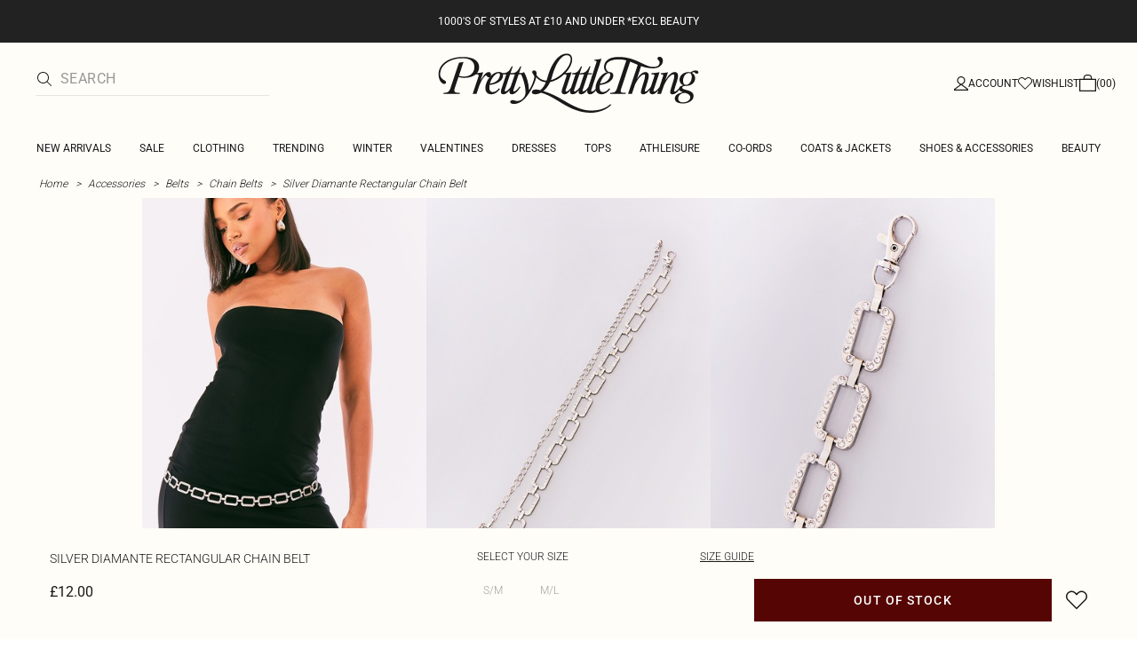

--- FILE ---
content_type: application/javascript
request_url: https://www.prettylittlething.com/ej_ICU/w/t/wg4GAspDxu2J/ODYJthQL3ttkLm9u/ZmILAg/AzQBD2/UwUFsB
body_size: 174858
content:
(function(){if(typeof Array.prototype.entries!=='function'){Object.defineProperty(Array.prototype,'entries',{value:function(){var index=0;const array=this;return {next:function(){if(index<array.length){return {value:[index,array[index++]],done:false};}else{return {done:true};}},[Symbol.iterator]:function(){return this;}};},writable:true,configurable:true});}}());(function(){var I4;Yg();Eqd();fzd();var nM=function(I6){if(I6===undefined||I6==null){return 0;}var TT=I6["toLowerCase"]()["replace"](/[^a-z]+/gi,'');return TT["length"];};var OO=function(LT,Vb){return LT[HP[LG]](Vb);};var nl=function(){return ["\tJ^\v","/=Al","~N\n((78:=","W\x07\bLKt\n\"(","sc","41\x00\'14\x07F0","5*>+","N)!\x3f+, G,","B\x07sOI3<+5","7LU","G,<\x3fA\x40\x00MI\x07$\x00>>\v","#0&E",":PXI","(=BF\r\bSQI"," \v\'#","&65k,1",";+]","P,>","YJKXY",";^U\x07\vGXd\")","PM\\\"7","5G","LW\rJI^\n27","YI","\x00\x00\vL,&XH=,gx\x3fo$*\x00*:!","e","-\'XH\x07\vWx\fX\"+","]","+6+C","; )2I-hYQ\x07\bSI\x40Ig6<:2\n\x00\'\'\x00L\x00Q\\Qg,=+2\x00C,fpdKB\nQYO^3*R,:s\x07T,:OI\x07ISSS&7\x00/&sB#-YVB\bVN&3n>s5s0%BIL\fWX\\\n(7/fvsE= I\v","\t","\r\b_J","S\b8Kw","FS","40#6\'","","\x3fS","\tS21&7/6","_P\fJPm&<<64T","#*;26\x00T","LhM5=:","N\r3","S=\'\n","<!P=\'","9)\b^\x40$\tL\\","+6","&6","-\\\n/","]W#wT\rX\f","K\rFiM","\tHK","==Ti)Z[D\fGS\v*e/3&\v\x00&.ZY\\\x00mO.6\'0= A$-","/;","\to4 ","#<,\'\"O(,","PT\x07S+6","acT=:=O;LQX","9\"+<>\'R=NQ\v\nM","*\":2\x00","OO\x07W0Q\v ,","R",";>1D ;","/","U+$^M","^*5=:7","\'l&\x3f_fF"," W","=)","%\x07S *ALpII","0 \rP<","MO.6\'0=","\r\") 6&","77","-0<I,","\x00QP\tN\r.*","2:6=+X9:^V\v\nMoN\v+1","6eQqXH41","b\tS\b(.","","G,*","n|8b(\t\'\v","9#8A%_","2 \x007",":a;:T","(6=L%16BF","C%-_l\fFO\\","W \x3f","bR#:\'O-","O*","p>[E\'K`ZF","> <5,I;<","Im\f.(:6%\v","I\x40\f\x40X\rR\n.*",";xY\f%(\b/m5enwc[xx","UR\t^;",",c_","$&\":!T \'","p\b\x3frg.0q","Fz","ZW\vB_\fX","\npIT )","O&1: \vT!CD1JPR\v3","Q","LQ\rnXT","=+2U:","\\",":\\P\x07WpY&7\f*T,%;NF\x07P","4<-\'\vR(<_","G~|Kwf","/6F&:LK\x00","\t\"\'\"","I=","$:6","","Zt#$b\v[}34X\b\nld(\"uK!|/+}31^\b\n9uR#&uuJ\x3f\x00.9/a#;Lt(bz\vn\x07\b\b8/A \nlb\t(Bl\"M;.3/fa#+Lt aP\v|t8,A\n\nl\t$Bo2M\x3f\x00.:/c#;Lw8bz\vq\x07\f\b8/Aq\nlb\t1Bl\"M<\x00.36\r7a#-Lt gz\v|)8=A\n\niH\t$BlYM\x3f\x00.&/a#;Ltbz\vh\x07\v\b8/A\n\nlb\t\"Bl\"M8.3/\'a#\x3fLt bP\v|!8/A\n\nir\t$Bl\bM\x3f\x00.6/b#;Uwbz\v~\x07\v28/A8\nlb\t*Bl\"M\x3f\x00.3/\ra#<Lt ez\v|\v8 A\n\nnr\t$Bl&M\x3f\x00.7/f$#;Lw$bz\vl\x07\rm8/A\nlb\t5Bl\"M=\x00.3/7a#7Lt aP\v|!8(A\n\nhH\t$Bl\"M\x3f\x00.\"/b$#;Lw4bz\vy\x07\f8/A \nlb\t1Bl\"M:*.3/ba#+Lt ez\v|)8%A\n\nib\t$BlM\x3f\x00.1/f$#;Lw$bz\vu\x07\b8/X,\nlb\t-Bl\"M:\x00.3/;a#+Lt ez\v|\v8/A\n\nob\t$Bo.M\x3f\x00.$/f$#;Lt$bz\vw\x07\f\b8/A8\nlb\t5Bl\"M:.3/a#6Lt fP\v|8!A\n\nhr\t$[oM\x3f\n4=8-C\rlu7 GMC\r#_J;\nlj&bx%Ut38/y;~O*T|!|C!Xn{#;Ut5b|*hh39/ax|IZ$bQ\bjF\x071(-Cz.\rl`(b|*i13=8-r%\nli+$bQ2&0:/\bfz *wN7$QZ%|\x3f%\f33;9\b\f8ld#&NYKD\x3f7+)\x07^\"JZt#$bL\bM\x3f%\v7v9p\fld#$bR\rD\x3f\n\x00/a% -t%b|*Gh36a\b.IS#$Bl\"[\x3f%*p/S.\t9Nb|:N$p*;(a+;lI8V`H\v|\x3f6+j-x>\t9~p2bq)|\x3f)\vA=8-v\',<lG+$bV\fyF0*kpcld( FO)|\x3f,)6a\b.IW+$bQ:,\r\x07,a\b\t>br\t$PZ!~-\n(/a\b1i+$bQ:$\t0-Z+;lI,Wm4RG\n\x003S.\t9Nq0bq)|<\v-2[x>\t2L},\'\x40S*U3<8/a,#8ld#!Nq)|\x3f+A/a\b8NK(\rFkX|<u)\b\x07y$<lnV\'b|%g203\'~;lN0Sm4RG{-a\b\t;osZ$bVvF","P","sR\tS\n\"778:="," C-\'","\bP*.","UW\r{L"];};var hG=function(FS){return !FS;};var c6=function(g9){if(g9===undefined||g9==null){return 0;}var wb=g9["toLowerCase"]()["replace"](/[^0-9]+/gi,'');return wb["length"];};var hY=function(){return Ml.apply(this,[fJ,arguments]);};var CT=function Ij(tY,AY){'use strict';var t9=Ij;switch(tY){case Hz:{var JQ=AY[JI];return typeof JQ;}break;case lw:{XG.push(nQ);this[TP()[qb(p6)](j9,hG({}),mM)]=hG(c0);var T0=this[xQ(typeof cQ()[A9(PS)],pG('',[][[]]))?cQ()[A9(k6)](vs,EL,R6):cQ()[A9(LG)].apply(null,[sG,V6,v6])][c0][X0()[Al(UG)](hG(Rt),Uj,UG,R9)];if(GY(cQ()[A9(dq)](fV,Y9,hG(hG({}))),T0[pJ()[kO(zL)](AL,c0,jP,TL)]))throw T0[fQ()[EO(kS)].call(null,w3,AG,lt)];var gQ;return gQ=this[cQ()[A9(HM)].apply(null,[YA,HM,Il])],XG.pop(),gQ;}break;case sJ:{var bB=AY[JI];var wS=AY[V4];var S9=AY[lI];XG.push(A0);try{var DY=XG.length;var l9=hG(V4);var bT;return bT=KT(Uv,[pJ()[kO(zL)](w9,jj,jP,TL),TP()[qb(Lq)](r0,JL,xd),fQ()[EO(kS)](Ez,AG,j9),bB.call(wS,S9)]),XG.pop(),bT;}catch(P9){XG.splice(UB(DY,Rt),Infinity,A0);var zb;return zb=KT(Uv,[pJ()[kO(zL)](w9,dq,jP,TL),cQ()[A9(dq)].apply(null,[zA,Y9,OG]),fQ()[EO(kS)](Ez,AG,HM),P9]),XG.pop(),zb;}XG.pop();}break;case hC:{var Kj=AY[JI];return typeof Kj;}break;case rE:{var gq=AY[JI];XG.push(JP);var sS;return sS=gq&&RP(TP()[qb(gS)].apply(null,[mj,jO,Ed]),typeof kz[WM()[gb(c0)].apply(null,[d6,QB,Yq,Gb])])&&GY(gq[bQ()[dP(Rt)].call(null,UL,cV,lt)],kz[WM()[gb(c0)](d6,QB,Db,Gb)])&&xQ(gq,kz[WM()[gb(c0)](d6,QB,E6,Gb)][bQ()[dP(c0)].call(null,HJ,g7,v6)])?TP()[qb(pY)].apply(null,[MP,jt,Ts]):typeof gq,XG.pop(),sS;}break;case cJ:{var UP=AY[JI];return typeof UP;}break;case l5:{var I0=AY[JI];return typeof I0;}break;case H:{var BP=AY[JI];XG.push(bM);var rT;return rT=BP&&RP(TP()[qb(gS)](mj,dq,BE),typeof kz[WM()[gb(c0)].apply(null,[d0,QB,wt,Gb])])&&GY(BP[bQ()[dP(Rt)](UL,Sb,Bb)],kz[WM()[gb(c0)](d0,QB,E6,Gb)])&&xQ(BP,kz[WM()[gb(c0)].apply(null,[d0,QB,kB,Gb])][bQ()[dP(c0)](HJ,Mz,Xl)])?TP()[qb(pY)](MP,ES,kk):typeof BP,XG.pop(),rT;}break;case jv:{var x6;XG.push(bO);return x6=X0()[Al(PS)](hG(hG(Rt)),CJ,NL,JL),XG.pop(),x6;}break;case k4:{var qS=AY[JI];XG.push(UQ);var b9=kz[bQ()[dP(r0)](kB,AL,UG)](qS);var pP=[];for(var wG in b9)pP[cQ()[A9(Rt)](K7,mT,zT)](wG);pP[fQ()[EO(pY)](A,dq,c0)]();var NY;return NY=function p9(){XG.push(ct);for(;pP[X0()[Al(c0)].call(null,HM,gv,Vq,Yt)];){var Qj=pP[WM()[gb(NL)](HQ,LG,k6,UG)]();if(YY(Qj,b9)){var SY;return p9[fQ()[EO(rG)](S4,gS,Lb)]=Qj,p9[TP()[qb(p6)].call(null,j9,hG(hG(c0)),CY)]=hG(F9[Il]),XG.pop(),SY=p9,SY;}}p9[TP()[qb(p6)].apply(null,[j9,hG(Rt),CY])]=hG(F9[Rt]);var lP;return XG.pop(),lP=p9,lP;},XG.pop(),NY;}break;case U4:{var DQ=AY[JI];var Zb=AY[V4];var lj=AY[lI];XG.push(QB);DQ[Zb]=lj[fQ()[EO(rG)](YG,gS,Xl)];XG.pop();}break;case nz:{return this;}break;case YV:{var FL=AY[JI];var M0;XG.push(Jq);return M0=KT(Uv,[TP()[qb(fP)].call(null,WQ,JL,JA),FL]),XG.pop(),M0;}break;case Ys:{var AQ=AY[JI];var M6=AY[V4];var Ol=AY[lI];XG.push(vM);AQ[M6]=Ol[fQ()[EO(rG)].apply(null,[Ev,gS,hG({})])];XG.pop();}break;case H3:{var g0=AY[JI];var Nt=AY[V4];var O9=AY[lI];return g0[Nt]=O9;}break;case Zz:{return this;}break;case Hd:{var Oj=AY[JI];return typeof Oj;}break;case LI:{return this;}break;case Nz:{var Ej=AY[JI];var qq;XG.push(RB);return qq=Ej&&RP(xQ(typeof TP()[qb(rG)],pG('',[][[]]))?TP()[qb(gS)].call(null,mj,jO,Fk):TP()[qb(j9)].apply(null,[HQ,rG,zq]),typeof kz[WM()[gb(c0)].call(null,fb,QB,E6,Gb)])&&GY(Ej[xQ(typeof bQ()[dP(LB)],'undefined')?bQ()[dP(Rt)](UL,HQ,wY):bQ()[dP(QB)].call(null,cT,d9,D6)],kz[WM()[gb(c0)].apply(null,[fb,QB,R6,Gb])])&&xQ(Ej,kz[GY(typeof WM()[gb(LB)],'undefined')?WM()[gb(OB)](tj,BS,qB,qG):WM()[gb(c0)].call(null,fb,QB,YT,Gb)][bQ()[dP(c0)](HJ,Ug,xJ)])?TP()[qb(pY)].apply(null,[MP,Yq,vl]):typeof Ej,XG.pop(),qq;}break;case qJ:{var sB=AY[JI];XG.push(jl);var tO;return tO=sB&&RP(TP()[qb(gS)].call(null,mj,hG(hG(c0)),DG),typeof kz[WM()[gb(c0)](f0,QB,vP,Gb)])&&GY(sB[bQ()[dP(Rt)](UL,p0,z6)],kz[WM()[gb(c0)].call(null,f0,QB,Db,Gb)])&&xQ(sB,kz[xQ(typeof WM()[gb(LB)],'undefined')?WM()[gb(c0)](f0,QB,qM,Gb):WM()[gb(OB)].apply(null,[IP,AO,UG,RS])][GY(typeof bQ()[dP(Z6)],'undefined')?bQ()[dP(QB)].apply(null,[fP,Et,XQ]):bQ()[dP(c0)](HJ,Ht,Rt)])?TP()[qb(pY)](MP,kB,Vj):typeof sB,XG.pop(),tO;}break;case qE:{var dM=AY[JI];XG.push(FM);var rP;return rP=dM&&RP(TP()[qb(gS)](mj,Lb,bS),typeof kz[WM()[gb(c0)](U9,QB,Y9,Gb)])&&GY(dM[bQ()[dP(Rt)].apply(null,[UL,jb,FY])],kz[WM()[gb(c0)](U9,QB,UT,Gb)])&&xQ(dM,kz[GY(typeof WM()[gb(zL)],pG([],[][[]]))?WM()[gb(OB)].call(null,zQ,v9,HJ,xG):WM()[gb(c0)].apply(null,[U9,QB,OB,Gb])][xQ(typeof bQ()[dP(N9)],pG('',[][[]]))?bQ()[dP(c0)](HJ,Nl,qB):bQ()[dP(QB)](x0,Kq,ES)])?TP()[qb(pY)](MP,LB,rl):typeof dM,XG.pop(),rP;}break;}};var gl=function(kP,fB){return kP&fB;};var Kl=function(){return Ml.apply(this,[V4,arguments]);};var g6=function(){PO=["\x6c\x65\x6e\x67\x74\x68","\x41\x72\x72\x61\x79","\x63\x6f\x6e\x73\x74\x72\x75\x63\x74\x6f\x72","\x6e\x75\x6d\x62\x65\x72"];};var Wj=function(Ft){return +Ft;};var jL=function(hM){if(kz["document"]["cookie"]){try{var UY=""["concat"](hM,"=");var tG=kz["document"]["cookie"]["split"]('; ');for(var Dj=0;Dj<tG["length"];Dj++){var L6=tG[Dj];if(L6["indexOf"](UY)===0){var cY=L6["substring"](UY["length"],L6["length"]);if(cY["indexOf"]('~')!==-1||kz["decodeURIComponent"](cY)["indexOf"]('~')!==-1){return cY;}}}}catch(q6){return false;}}return false;};var V4,wJ,JI,hC,WI,Nz,TC,xz,lJ,lI,nz;var US=function(){return (I4.sjs_se_global_subkey?I4.sjs_se_global_subkey.push(cb):I4.sjs_se_global_subkey=[cb])&&I4.sjs_se_global_subkey;};var nj=function NQ(FT,P0){'use strict';var OS=NQ;switch(FT){case YV:{var Sj=P0[JI];var w0=P0[V4];var DB=P0[lI];return Sj[w0]=DB;}break;case fJ:{var pL=P0[JI];var qL=P0[V4];var TO=P0[lI];XG.push(gj);try{var ft=XG.length;var LQ=hG([]);var Nb;return Nb=KT(Uv,[pJ()[kO(zL)](xt,AT,jP,TL),TP()[qb(Lq)](r0,kB,dT),fQ()[EO(kS)].call(null,Es,AG,jP),pL.call(qL,TO)]),XG.pop(),Nb;}catch(R0){XG.splice(UB(ft,Rt),Infinity,gj);var XP;return XP=KT(Uv,[GY(typeof pJ()[kO(jP)],'undefined')?pJ()[kO(Rt)](bP,wY,DM,s6):pJ()[kO(zL)].apply(null,[xt,z6,jP,TL]),cQ()[A9(dq)](bj,Y9,hG(Rt)),fQ()[EO(kS)](Es,AG,UL),R0]),XG.pop(),XP;}XG.pop();}break;case ms:{return this;}break;case n5:{var l0=P0[JI];var pB;XG.push(Zl);return pB=KT(Uv,[TP()[qb(fP)](WQ,zT,xl),l0]),XG.pop(),pB;}break;case wJ:{return this;}break;case bw:{return this;}break;case qJ:{XG.push(gL);var Fj;return Fj=X0()[Al(PS)](mS,HS,Yl,JL),XG.pop(),Fj;}break;case Z:{var W0=P0[JI];XG.push(cM);var OL=kz[bQ()[dP(r0)](kB,jZ,zL)](W0);var lh=[];for(var sh in OL)lh[cQ()[A9(Rt)].apply(null,[BM,mT,hG(hG(c0))])](sh);lh[fQ()[EO(pY)].apply(null,[WL,dq,mx])]();var zf;return zf=function sp(){XG.push(Nr);for(;lh[GY(typeof X0()[Al(v6)],pG('',[][[]]))?X0()[Al(NL)].apply(null,[c0,jW,hG(hG(Rt)),mN]):X0()[Al(c0)](IX,Zj,jf,Yt)];){var qK=lh[WM()[gb(NL)].call(null,RN,LG,MK,UG)]();if(YY(qK,OL)){var zx;return sp[fQ()[EO(rG)].call(null,fT,gS,hG(c0))]=qK,sp[xQ(typeof TP()[qb(PS)],'undefined')?TP()[qb(p6)].apply(null,[j9,hG(hG({})),Hf]):TP()[qb(j9)](UW,mj,fD)]=hG(Rt),XG.pop(),zx=sp,zx;}}sp[TP()[qb(p6)](j9,HJ,Hf)]=hG(c0);var bF;return XG.pop(),bF=sp,bF;},XG.pop(),zf;}break;case O5:{XG.push(tf);this[TP()[qb(p6)].call(null,j9,Y9,tD)]=hG(c0);var fZ=this[cQ()[A9(k6)](I7,EL,Lb)][I4[fQ()[EO(jt)].apply(null,[q9,Bb,hG(hG(Rt))])]()][X0()[Al(UG)](hG({}),J2,MD,R9)];if(GY(cQ()[A9(dq)](MM,Y9,wY),fZ[xQ(typeof pJ()[kO(zT)],'undefined')?pJ()[kO(zL)].apply(null,[fF,c0,jP,TL]):pJ()[kO(Rt)](LH,p6,Z1,tH)]))throw fZ[GY(typeof fQ()[EO(pY)],pG([],[][[]]))?fQ()[EO(Y9)].apply(null,[l1,Up,SW]):fQ()[EO(kS)].apply(null,[jY,AG,hG([])])];var OF;return OF=this[cQ()[A9(HM)](OY,HM,Y9)],XG.pop(),OF;}break;case G3:{var DU=P0[JI];var wr;XG.push(GW);return wr=DU&&RP(TP()[qb(gS)](mj,hG(hG(Rt)),Dq),typeof kz[GY(typeof WM()[gb(rZ)],'undefined')?WM()[gb(OB)].apply(null,[N1,nm,ZF,XD]):WM()[gb(c0)](gZ,QB,lt,Gb)])&&GY(DU[bQ()[dP(Rt)].apply(null,[UL,NO,c0])],kz[WM()[gb(c0)](gZ,QB,Xl,Gb)])&&xQ(DU,kz[WM()[gb(c0)].apply(null,[gZ,QB,dX,Gb])][bQ()[dP(c0)].call(null,HJ,fY,hG(hG({})))])?TP()[qb(pY)](MP,qM,Wg):typeof DU,XG.pop(),wr;}break;case WI:{var Xc=P0[JI];return typeof Xc;}break;case dw:{var LZ=P0[JI];var Mr=P0[V4];var EH=P0[lI];XG.push(TD);LZ[Mr]=EH[fQ()[EO(rG)](CY,gS,Yt)];XG.pop();}break;case OI:{var Op=P0[JI];var zr=P0[V4];var dZ=P0[lI];return Op[zr]=dZ;}break;case Js:{var R1=P0[JI];var XO=P0[V4];var Vc=P0[lI];XG.push(W1);try{var rf=XG.length;var NK=hG({});var CZ;return CZ=KT(Uv,[pJ()[kO(zL)](DX,c0,jP,TL),TP()[qb(Lq)](r0,JL,cL),fQ()[EO(kS)](pK,AG,ZF),R1.call(XO,Vc)]),XG.pop(),CZ;}catch(Oh){XG.splice(UB(rf,Rt),Infinity,W1);var vc;return vc=KT(Uv,[pJ()[kO(zL)](DX,SW,jP,TL),xQ(typeof cQ()[A9(pY)],pG('',[][[]]))?cQ()[A9(dq)](M9,Y9,hG({})):cQ()[A9(LG)].apply(null,[mO,XN,mS]),fQ()[EO(kS)](pK,AG,MK),Oh]),XG.pop(),vc;}XG.pop();}break;case lJ:{return this;}break;case z7:{var Pc=P0[JI];XG.push(qZ);var Wf;return Wf=KT(Uv,[GY(typeof TP()[qb(rZ)],pG('',[][[]]))?TP()[qb(j9)](IH,Lq,d6):TP()[qb(fP)](WQ,PS,qY),Pc]),XG.pop(),Wf;}break;case d4:{return this;}break;case F4:{return this;}break;case c5:{XG.push(ZX);var L2;return L2=X0()[Al(PS)](Db,JB,hG(hG(c0)),JL),XG.pop(),L2;}break;case wk:{var dU=P0[JI];XG.push(M2);var K1=kz[bQ()[dP(r0)](kB,Lr,c0)](dU);var dD=[];for(var Ph in K1)dD[cQ()[A9(Rt)](Rq,mT,hG(hG(c0)))](Ph);dD[fQ()[EO(pY)].apply(null,[I9,dq,hG(hG(Rt))])]();var Ox;return Ox=function DF(){XG.push(Zp);for(;dD[X0()[Al(c0)].apply(null,[jt,vG,hG({}),Yt])];){var wF=dD[WM()[gb(NL)].apply(null,[Sh,LG,LB,UG])]();if(YY(wF,K1)){var wD;return DF[fQ()[EO(rG)].call(null,wL,gS,hG(hG([])))]=wF,DF[TP()[qb(p6)].apply(null,[j9,jP,VH])]=hG(Rt),XG.pop(),wD=DF,wD;}}DF[TP()[qb(p6)](j9,hG({}),VH)]=hG(c0);var AK;return XG.pop(),AK=DF,AK;},XG.pop(),Ox;}break;case tv:{XG.push(Xx);this[TP()[qb(p6)].apply(null,[j9,c0,Rm])]=hG(c0);var TU=this[xQ(typeof cQ()[A9(JH)],pG([],[][[]]))?cQ()[A9(k6)](pq,EL,wt):cQ()[A9(LG)](xm,Hr,jf)][c0][X0()[Al(UG)].call(null,QB,nm,hG([]),R9)];if(GY(cQ()[A9(dq)].call(null,tB,Y9,ZF),TU[pJ()[kO(zL)](Rp,XQ,jP,TL)]))throw TU[fQ()[EO(kS)](ZG,AG,mS)];var KX;return KX=this[cQ()[A9(HM)].call(null,zj,HM,hG([]))],XG.pop(),KX;}break;}};var FU=function pm(Nf,Zr){'use strict';var qH=pm;switch(Nf){case AV:{XG.push(CH);var YK=X0()[Al(MP)].call(null,PN,KW,Qc,f2);try{var WX=XG.length;var Bp=hG(hG(JI));if(kz[TP()[qb(T1)].apply(null,[Wc,hG(hG({})),Ep])][bQ()[dP(BD)](f2,sH,hG(hG(Rt)))]&&kz[TP()[qb(T1)](Wc,UG,Ep)][bQ()[dP(BD)](f2,sH,XQ)][c0]){var Uc=GY(kz[TP()[qb(T1)](Wc,Ah,Ep)][bQ()[dP(BD)](f2,sH,cD)][GY(typeof TP()[qb(mx)],'undefined')?TP()[qb(j9)](Mm,Rt,DG):TP()[qb(Vq)](Kx,UG,DN)](F9[mj]),kz[TP()[qb(T1)](Wc,jt,Ep)][bQ()[dP(BD)].call(null,f2,sH,r1)][c0]);var Ch=Uc?fQ()[EO(zL)].apply(null,[ED,z6,UL]):xQ(typeof X0()[Al(v6)],pG('',[][[]]))?X0()[Al(LB)].apply(null,[hG(hG([])),sm,hG(c0),Ax]):X0()[Al(NL)].apply(null,[hG(c0),Sx,IZ,YX]);var GK;return XG.pop(),GK=Ch,GK;}else{var lW;return XG.pop(),lW=YK,lW;}}catch(c1){XG.splice(UB(WX,Rt),Infinity,CH);var LU;return XG.pop(),LU=YK,LU;}XG.pop();}break;case lJ:{XG.push(IP);try{var c2=XG.length;var Yh=hG([]);var hF=c0;var Nm=kz[bQ()[dP(r0)](kB,qt,JH)][TP()[qb(RD)](kN,FY,mY)](kz[cQ()[A9(Vp)](Gl,QB,hG(hG([])))][bQ()[dP(c0)](HJ,NB,hG(c0))],bQ()[dP(Vp)](MP,qD,N9));if(Nm){hF++;hG(hG(Nm[bQ()[dP(zT)](MD,RE,vP)]))&&Px(Nm[bQ()[dP(zT)](MD,RE,pY)][xQ(typeof bQ()[dP(T1)],pG([],[][[]]))?bQ()[dP(MD)](FD,BF,rG):bQ()[dP(QB)](vf,DG,Il)]()[cQ()[A9(jO)].call(null,G9,gc,R6)](X0()[Al(HJ)](hG(hG(Rt)),jG,hG(c0),OK)),Zh(Rt))&&hF++;}var Xr=hF[bQ()[dP(MD)](FD,BF,mS)]();var P1;return XG.pop(),P1=Xr,P1;}catch(LD){XG.splice(UB(c2,Rt),Infinity,IP);var Ap;return Ap=xQ(typeof X0()[Al(Vp)],'undefined')?X0()[Al(MP)](zL,gO,hG(c0),f2):X0()[Al(NL)](hG(Rt),wp,Vp,hK),XG.pop(),Ap;}XG.pop();}break;case FJ:{XG.push(mZ);if(kz[bQ()[dP(jf)](Qc,JB,Vp)][GY(typeof xN()[H1(Z6)],pG([],[][[]]))?xN()[H1(zT)].call(null,hG(c0),qf,Ff,Il,jP,JZ):xN()[H1(tK)](wY,Qb,Z1,mS,Y9,Wr)]){if(kz[bQ()[dP(r0)](kB,vT,rG)][TP()[qb(RD)](kN,UG,ZY)](kz[GY(typeof bQ()[dP(jt)],pG('',[][[]]))?bQ()[dP(QB)](kF,wK,HJ):bQ()[dP(jf)].apply(null,[Qc,JB,hG([])])][xN()[H1(tK)](MK,Qb,Z1,dq,ES,Wr)][GY(typeof bQ()[dP(jP)],pG('',[][[]]))?bQ()[dP(QB)](Jf,Ix,qB):bQ()[dP(c0)](HJ,tQ,bh)],fQ()[EO(FD)](VY,kH,hG([])))){var E2;return E2=fQ()[EO(zL)](NS,z6,UT),XG.pop(),E2;}var X1;return X1=TP()[qb(ES)](AT,Bb,nq),XG.pop(),X1;}var kr;return kr=X0()[Al(MP)].apply(null,[ES,jM,OU,f2]),XG.pop(),kr;}break;case hC:{var WU;XG.push(HU);return WU=hG(YY(bQ()[dP(c0)](HJ,nG,mm),kz[bQ()[dP(jf)](Qc,Kr,hG(hG(Rt)))][X0()[Al(ES)].call(null,ES,fm,NL,FY)][X0()[Al(Lb)](hG(hG(Rt)),hT,hG(c0),Qc)][kK()[Mc(xJ)](n0,dX,zL,jj)])||YY(bQ()[dP(c0)].apply(null,[HJ,nG,hG(hG(c0))]),kz[xQ(typeof bQ()[dP(Z6)],'undefined')?bQ()[dP(jf)](Qc,Kr,zL):bQ()[dP(QB)].apply(null,[xO,k1,mj])][X0()[Al(ES)](hG(c0),fm,j9,FY)][X0()[Al(Lb)](hG(hG(Rt)),hT,UL,Qc)][fQ()[EO(YT)](vY,Cc,MP)])),XG.pop(),WU;}break;case ZC:{XG.push(YW);try{var Bh=XG.length;var bf=hG(V4);var N2=new (kz[bQ()[dP(jf)].apply(null,[Qc,dK,Y9])][X0()[Al(ES)](EL,IN,EW,FY)][X0()[Al(Lb)](j9,G2,mm,Qc)][xQ(typeof kK()[Mc(qB)],'undefined')?kK()[Mc(xJ)](G1,dq,zL,lt):kK()[Mc(OB)](mp,hG(hG([])),lr,hG(hG({})))])();var xF=new (kz[bQ()[dP(jf)].call(null,Qc,dK,Rt)][X0()[Al(ES)].call(null,hG(hG({})),IN,ES,FY)][X0()[Al(Lb)](lt,G2,cD,Qc)][fQ()[EO(YT)].call(null,kb,Cc,hG(hG(c0)))])();var Y2;return XG.pop(),Y2=hG(hG(JI)),Y2;}catch(jc){XG.splice(UB(Bh,Rt),Infinity,YW);var Fc;return Fc=GY(jc[bQ()[dP(Rt)](UL,K2,mj)][TP()[qb(rZ)](p6,QB,Ip)],bQ()[dP(gS)].call(null,Vq,zH,jt)),XG.pop(),Fc;}XG.pop();}break;case Z:{XG.push(pW);if(hG(kz[xQ(typeof bQ()[dP(IZ)],'undefined')?bQ()[dP(jf)].apply(null,[Qc,kU,hG([])]):bQ()[dP(QB)].call(null,EU,tD,MP)][GY(typeof bQ()[dP(k6)],pG([],[][[]]))?bQ()[dP(QB)].apply(null,[A2,M2,OB]):bQ()[dP(OG)](Yq,qt,jj)])){var I2=GY(typeof kz[bQ()[dP(jf)](Qc,kU,zL)][X0()[Al(Yq)](Y9,UD,ES,kN)],xN()[H1(c0)](kS,cZ,D1,UT,MD,j9))?fQ()[EO(zL)](V2,z6,hG(Rt)):TP()[qb(ES)](AT,OB,hW);var NF;return XG.pop(),NF=I2,NF;}var CK;return CK=X0()[Al(MP)].apply(null,[PS,UW,hG(c0),f2]),XG.pop(),CK;}break;case sJ:{XG.push(KK);var Tp=TP()[qb(LB)](HM,vP,Ac);var m2=hG({});try{var r2=XG.length;var cm=hG(hG(JI));var DZ=c0;try{var gD=kz[bQ()[dP(UL)].call(null,lt,PX,kS)][xQ(typeof bQ()[dP(FD)],pG([],[][[]]))?bQ()[dP(c0)](HJ,zj,hG(hG([]))):bQ()[dP(QB)].apply(null,[Uj,AZ,PN])][bQ()[dP(MD)](FD,cK,hG(hG(Rt)))];kz[xQ(typeof bQ()[dP(cD)],pG([],[][[]]))?bQ()[dP(r0)].apply(null,[kB,UW,dX]):bQ()[dP(QB)].call(null,Lb,qx,zL)][xQ(typeof tx()[sN(Rt)],pG(TP()[qb(zL)].apply(null,[pY,Qc,Iz]),[][[]]))?tx()[sN(c0)].call(null,R9,Bx,Xl,QB,Ah,Om):tx()[sN(LB)](Tf,Tx,PN,nZ,wY,kN)](gD)[bQ()[dP(MD)](FD,cK,EL)]();}catch(B2){XG.splice(UB(r2,Rt),Infinity,KK);if(B2[GY(typeof TP()[qb(kB)],pG([],[][[]]))?TP()[qb(j9)].apply(null,[nF,FY,CU]):TP()[qb(MK)].call(null,ES,Bb,hZ)]&&GY(typeof B2[TP()[qb(MK)](ES,p6,hZ)],bQ()[dP(XQ)](Om,k1,wt))){B2[xQ(typeof TP()[qb(R6)],'undefined')?TP()[qb(MK)](ES,Ah,hZ):TP()[qb(j9)](VD,zT,S2)][tx()[sN(LG)](dc,qW,T1,NL,Vp,JL)](TP()[qb(Xl)].call(null,D6,tK,Tf))[TP()[qb(MD)].call(null,P2,hG(hG(c0)),vQ)](function(PZ){XG.push(j2);if(PZ[GY(typeof X0()[Al(SW)],'undefined')?X0()[Al(NL)](HJ,pF,mx,GW):X0()[Al(FD)].call(null,dq,L1,PN,HM)](bQ()[dP(r1)](dX,mY,UG))){m2=hG(hG([]));}if(PZ[GY(typeof X0()[Al(Y9)],pG('',[][[]]))?X0()[Al(NL)].call(null,Q1,cr,PS,wf):X0()[Al(FD)].apply(null,[kN,L1,c0,HM])](UN()[zm(Wr)].call(null,EW,k6,hG({}),CF,d1))){DZ++;}XG.pop();});}}Tp=GY(DZ,jP)||m2?fQ()[EO(zL)](sD,z6,LG):xQ(typeof X0()[Al(JX)],'undefined')?X0()[Al(LB)](YT,wZ,Yl,Ax):X0()[Al(NL)](Y9,vD,hG(Rt),k6);}catch(rO){XG.splice(UB(r2,Rt),Infinity,KK);Tp=xQ(typeof cQ()[A9(AT)],pG('',[][[]]))?cQ()[A9(Wr)].call(null,ct,wt,MP):cQ()[A9(LG)](EZ,cc,LB);}var SD;return XG.pop(),SD=Tp,SD;}break;case cJ:{XG.push(zQ);var jx=xQ(typeof X0()[Al(jO)],pG('',[][[]]))?X0()[Al(MP)](c0,jU,LB,f2):X0()[Al(NL)](OB,z6,kS,EU);try{var Tm=XG.length;var BX=hG([]);jx=xQ(typeof kz[xN()[H1(Qc)](PN,Cp,dX,k6,xJ,jf)],xN()[H1(c0)].apply(null,[p6,vF,D1,jO,SW,j9]))?fQ()[EO(zL)].apply(null,[ZY,z6,kB]):X0()[Al(LB)](hG(hG({})),gK,SW,Ax);}catch(VN){XG.splice(UB(Tm,Rt),Infinity,zQ);jx=cQ()[A9(Wr)].call(null,L0,wt,T1);}var NU;return XG.pop(),NU=jx,NU;}break;case YV:{XG.push(pU);var YU=X0()[Al(MP)].apply(null,[v6,IY,hG(hG([])),f2]);try{var Cx=XG.length;var Xf=hG(V4);YU=kz[cQ()[A9(OG)](DJ,Wc,kN)][bQ()[dP(c0)].apply(null,[HJ,xd,hG(hG({}))])][fQ()[EO(r0)](vK,rZ,zL)](fQ()[EO(HJ)].call(null,Pt,r0,kB))?fQ()[EO(zL)](V0,z6,hG([])):X0()[Al(LB)].apply(null,[hG(Rt),Rr,hG(hG([])),Ax]);}catch(hh){XG.splice(UB(Cx,Rt),Infinity,pU);YU=cQ()[A9(Wr)].call(null,VQ,wt,R6);}var bp;return XG.pop(),bp=YU,bp;}break;case BV:{XG.push(kh);var lm=X0()[Al(MP)](hG([]),NN,Y9,f2);try{var Hp=XG.length;var SH=hG({});lm=xQ(typeof kz[cQ()[A9(UL)](hZ,f2,r0)],xN()[H1(c0)](zL,Pp,D1,r1,Bb,j9))?fQ()[EO(zL)](BE,z6,Om):X0()[Al(LB)].apply(null,[zT,Wx,hG(hG({})),Ax]);}catch(lp){XG.splice(UB(Hp,Rt),Infinity,kh);lm=cQ()[A9(Wr)].apply(null,[ZA,wt,mj]);}var Mf;return XG.pop(),Mf=lm,Mf;}break;case Kw:{XG.push(Zx);var Gx=YY(cQ()[A9(r1)](Vj,jW,wt),kz[bQ()[dP(jf)](Qc,Rx,Vq)])||Px(kz[TP()[qb(T1)](Wc,Db,Gf)][tx()[sN(XQ)].apply(null,[Uh,DM,wt,XQ,j9,PN])],c0)||Px(kz[TP()[qb(T1)].apply(null,[Wc,Z6,Gf])][X0()[Al(UT)](hG(hG(Rt)),hj,bh,z6)],c0);var Fm=kz[bQ()[dP(jf)].call(null,Qc,Rx,fP)][kK()[Mc(JL)](Yp,rG,xm,Z6)](TP()[qb(m1)](l2,hG(Rt),WO))[X0()[Al(FY)].apply(null,[jP,nh,rG,AZ])];var jD=kz[bQ()[dP(jf)].call(null,Qc,Rx,Vq)][kK()[Mc(JL)](Yp,YT,xm,D6)](fQ()[EO(Lb)](Jp,EW,hG(c0)))[X0()[Al(FY)].call(null,FD,nh,jj,AZ)];var Cm=kz[bQ()[dP(jf)].apply(null,[Qc,Rx,zT])][GY(typeof kK()[Mc(MD)],'undefined')?kK()[Mc(OB)](k2,hG(c0),Lc,E6):kK()[Mc(JL)].apply(null,[Yp,r1,xm,Om])](GY(typeof X0()[Al(jj)],pG('',[][[]]))?X0()[Al(NL)].apply(null,[wY,zN,pY,Df]):X0()[Al(JH)].apply(null,[hG([]),fb,kN,v6]))[X0()[Al(FY)](Om,nh,r0,AZ)];var cN;return cN=TP()[qb(zL)](pY,EF,Bf)[cQ()[A9(vP)](vZ,rG,hG(Rt))](Gx?fQ()[EO(zL)](Lm,z6,PS):X0()[Al(LB)](R6,F2,jP,Ax),GY(typeof kK()[Mc(Yq)],pG([],[][[]]))?kK()[Mc(OB)].call(null,gH,JH,rF,c0):kK()[Mc(HM)](vZ,MP,Z6,m1))[GY(typeof cQ()[A9(m1)],'undefined')?cQ()[A9(LG)](dK,bZ,r0):cQ()[A9(vP)].call(null,vZ,rG,mj)](Fm?fQ()[EO(zL)](Lm,z6,xJ):xQ(typeof X0()[Al(AT)],'undefined')?X0()[Al(LB)].call(null,IX,F2,D6,Ax):X0()[Al(NL)](hG([]),KU,YT,lc),kK()[Mc(HM)](vZ,Wr,Z6,Lq))[xQ(typeof cQ()[A9(LG)],'undefined')?cQ()[A9(vP)].apply(null,[vZ,rG,R6]):cQ()[A9(LG)].apply(null,[AO,AL,mx])](jD?fQ()[EO(zL)].apply(null,[Lm,z6,PS]):X0()[Al(LB)](Yq,F2,dX,Ax),GY(typeof kK()[Mc(jP)],'undefined')?kK()[Mc(OB)].apply(null,[XU,hG(hG({})),zK,JH]):kK()[Mc(HM)](vZ,D6,Z6,qM))[cQ()[A9(vP)](vZ,rG,mm)](Cm?fQ()[EO(zL)](Lm,z6,rG):X0()[Al(LB)](hG({}),F2,gS,Ax)),XG.pop(),cN;}break;case nz:{XG.push(xK);try{var xr=XG.length;var lU=hG(V4);var YH=F9[Rt];var LW=kz[GY(typeof bQ()[dP(jO)],'undefined')?bQ()[dP(QB)](hU,YW,Y9):bQ()[dP(r0)].call(null,kB,Lh,qM)][xQ(typeof TP()[qb(N9)],pG([],[][[]]))?TP()[qb(RD)](kN,kB,fN):TP()[qb(j9)](jP,BD,qm)](kz[kK()[Mc(LB)].apply(null,[FN,lt,pY,hG(Rt)])],cQ()[A9(Lb)].call(null,wK,Wr,Bb));if(LW){YH++;if(LW[fQ()[EO(rG)].call(null,np,gS,OG)]){LW=LW[fQ()[EO(rG)](np,gS,mm)];YH+=pG(kf(LW[X0()[Al(c0)](hG(Rt),hZ,Lq,Yt)]&&GY(LW[X0()[Al(c0)](hG(hG(Rt)),hZ,tK,Yt)],Rt),Rt),kf(LW[TP()[qb(rZ)](p6,v6,YN)]&&GY(LW[TP()[qb(rZ)](p6,p6,YN)],GY(typeof cQ()[A9(BD)],'undefined')?cQ()[A9(LG)](WD,UQ,pY):cQ()[A9(Lb)](wK,Wr,D6)),OB));}}var qN;return qN=YH[bQ()[dP(MD)](FD,Pm,XQ)](),XG.pop(),qN;}catch(kD){XG.splice(UB(xr,Rt),Infinity,xK);var Mx;return Mx=X0()[Al(MP)].call(null,mS,RU,hG(c0),f2),XG.pop(),Mx;}XG.pop();}break;case bw:{var tX=Zr[JI];var Np;XG.push(qZ);return Np=kz[GY(typeof bQ()[dP(UG)],pG([],[][[]]))?bQ()[dP(QB)].call(null,bD,Dr,cD):bQ()[dP(r0)](kB,nF,IZ)][TP()[qb(RD)](kN,UT,tD)](kz[TP()[qb(T1)](Wc,qB,AH)][X0()[Al(D6)](RD,vq,v6,gS)],tX),XG.pop(),Np;}break;case K5:{XG.push(zc);var EN=function(tX){return pm.apply(this,[bw,arguments]);};var Qr=[bQ()[dP(BD)].call(null,f2,Y0,FY),xQ(typeof bQ()[dP(r0)],'undefined')?bQ()[dP(AT)].apply(null,[Q1,Jj,Qc]):bQ()[dP(QB)](WQ,p1,pY)];var DO=Qr[qc()[Rc(vP)](LG,LG,GZ,Xp)](function(fp){XG.push(Sx);var w2=EN(fp);if(hG(hG(w2))&&hG(hG(w2[bQ()[dP(zT)].apply(null,[MD,EB,dq])]))&&hG(hG(w2[bQ()[dP(zT)](MD,EB,z6)][bQ()[dP(MD)](FD,jZ,Rt)]))){w2=w2[bQ()[dP(zT)](MD,EB,wt)][GY(typeof bQ()[dP(AT)],pG([],[][[]]))?bQ()[dP(QB)].apply(null,[km,jO,lt]):bQ()[dP(MD)].call(null,FD,jZ,hG({}))]();var U1=pG(GY(w2[cQ()[A9(jO)].apply(null,[Lr,gc,YT])](xQ(typeof pJ()[kO(rG)],'undefined')?pJ()[kO(kS)](xD,PN,Wr,YT):pJ()[kO(Rt)](Vh,PS,xm,Uf)),Zh(Rt)),kf(kz[xQ(typeof kK()[Mc(EL)],'undefined')?kK()[Mc(Lq)](Bc,zT,Yt,mx):kK()[Mc(OB)].apply(null,[XX,XQ,l1,LG])](Px(w2[cQ()[A9(jO)].call(null,Lr,gc,xJ)](X0()[Al(kS)](hG(c0),C2,UL,Xl)),Zh(Rt))),Rt));var UF;return XG.pop(),UF=U1,UF;}else{var s2;return s2=GY(typeof X0()[Al(AT)],'undefined')?X0()[Al(NL)](rG,zF,zL,AW):X0()[Al(MP)](JX,BZ,hG(hG({})),f2),XG.pop(),s2;}XG.pop();});var cF;return cF=DO[X0()[Al(Wr)](jP,gB,tK,EL)](TP()[qb(zL)].call(null,pY,Yq,Rq)),XG.pop(),cF;}break;case b7:{XG.push(Dh);throw new (kz[bQ()[dP(gS)].call(null,Vq,Jf,Z6)])(fQ()[EO(EF)].call(null,lB,QB,MP));}break;case vE:{var Af=Zr[JI];var FZ=Zr[V4];XG.push(ED);if(RP(FZ,null)||Px(FZ,Af[X0()[Al(c0)].call(null,hG(Rt),xq,m1,Yt)]))FZ=Af[X0()[Al(c0)](MK,xq,hG(Rt),Yt)];for(var Am=c0,QN=new (kz[TP()[qb(rG)](m1,hG(hG({})),lM)])(FZ);nx(Am,FZ);Am++)QN[Am]=Af[Am];var lf;return XG.pop(),lf=QN,lf;}break;case Uw:{var hD=Zr[JI];var Nx=Zr[V4];XG.push(Jf);var fK=RP(null,hD)?null:q2(xN()[H1(c0)](hG(Rt),mK,D1,UT,Db,j9),typeof kz[WM()[gb(c0)].apply(null,[ct,QB,jO,Gb])])&&hD[kz[WM()[gb(c0)](ct,QB,mj,Gb)][UN()[zm(LG)](Rt,LB,wt,A1,OB)]]||hD[fQ()[EO(jj)](cL,JX,Db)];if(q2(null,fK)){var dx,wx,Er,CW,RX=[],O2=hG(I4[fQ()[EO(jt)].apply(null,[Wb,Bb,cD])]()),Kc=hG(Rt);try{var W2=XG.length;var QD=hG(V4);if(Er=(fK=fK.call(hD))[GY(typeof fQ()[EO(MD)],'undefined')?fQ()[EO(Y9)](Dm,df,QB):fQ()[EO(dq)].call(null,Fk,MD,kN)],GY(c0,Nx)){if(xQ(kz[GY(typeof bQ()[dP(JH)],'undefined')?bQ()[dP(QB)].call(null,j2,gx,EL):bQ()[dP(r0)].apply(null,[kB,gN,hG(Rt)])](fK),fK)){QD=hG(hG([]));return;}O2=hG(F9[Il]);}else for(;hG(O2=(dx=Er.call(fK))[TP()[qb(p6)](j9,hG(hG(c0)),TZ)])&&(RX[cQ()[A9(Rt)](sb,mT,FY)](dx[fQ()[EO(rG)](Hb,gS,Vq)]),xQ(RX[X0()[Al(c0)](j9,Vt,OB,Yt)],Nx));O2=hG(I4[xQ(typeof fQ()[EO(XQ)],'undefined')?fQ()[EO(jt)](Wb,Bb,zL):fQ()[EO(Y9)](QK,WK,kS)]()));}catch(OZ){Kc=hG(c0),wx=OZ;}finally{XG.splice(UB(W2,Rt),Infinity,Jf);try{var JU=XG.length;var Jc=hG([]);if(hG(O2)&&q2(null,fK[X0()[Al(kS)](jP,zq,mx,Xl)])&&(CW=fK[X0()[Al(kS)](cD,zq,hG(hG([])),Xl)](),xQ(kz[bQ()[dP(r0)](kB,gN,hG(hG(Rt)))](CW),CW))){Jc=hG(hG({}));return;}}finally{XG.splice(UB(JU,Rt),Infinity,Jf);if(Jc){XG.pop();}if(Kc)throw wx;}if(QD){XG.pop();}}var Zf;return XG.pop(),Zf=RX,Zf;}XG.pop();}break;case qC:{var nc=Zr[JI];XG.push(xJ);if(kz[TP()[qb(rG)](m1,Wr,bH)][kK()[Mc(OU)].call(null,XN,OG,JX,dq)](nc)){var T2;return XG.pop(),T2=nc,T2;}XG.pop();}break;case Wk:{var Qp=Zr[JI];return Qp;}break;case gz:{XG.push(cp);if(hG(YY(X0()[Al(YT)](v6,RL,Rt,Sr),kz[TP()[qb(T1)].apply(null,[Wc,r1,Ll])]))){var Gp;return XG.pop(),Gp=null,Gp;}var PK=kz[TP()[qb(T1)](Wc,hG(c0),Ll)][X0()[Al(YT)].apply(null,[ES,RL,EL,Sr])];var TF=PK[fQ()[EO(dX)](Yj,R6,hG({}))];var FK=PK[xQ(typeof bQ()[dP(r1)],'undefined')?bQ()[dP(v6)](T1,E9,v6):bQ()[dP(QB)](HD,IK,hG([]))];var gr=PK[pJ()[kO(zL)](LO,mm,jP,TL)];var Wh;return Wh=[TF,GY(FK,c0)?c0:Px(FK,F9[Rt])?Zh(Rt):Zh(OB),gr||X0()[Al(Db)].apply(null,[UG,lM,hG(c0),qM])],XG.pop(),Wh;}break;case zz:{var ZK={};XG.push(rU);var ph={};try{var Ef=XG.length;var Or=hG({});var wc=new (kz[xQ(typeof fQ()[EO(rZ)],pG('',[][[]]))?fQ()[EO(JX)](hU,cD,IZ):fQ()[EO(Y9)].apply(null,[mD,BD,jP])])(c0,c0)[GY(typeof WM()[gb(j9)],pG([],[][[]]))?WM()[gb(OB)].apply(null,[AW,mO,HJ,Fp]):WM()[gb(vP)].apply(null,[QF,rG,dX,xm])](kK()[Mc(Yt)](J9,UT,Hm,Qc));var GX=wc[xN()[H1(gS)].call(null,vP,QF,kN,MD,EF,r0)](X0()[Al(jO)](D6,qY,z6,WZ));var qF=wc[TP()[qb(r1)].apply(null,[zT,XQ,Aq])](GX[GY(typeof cQ()[A9(XQ)],pG([],[][[]]))?cQ()[A9(LG)](RU,LN,rG):cQ()[A9(EF)](SS,zL,RD)]);var rK=wc[TP()[qb(r1)].call(null,zT,rZ,Aq)](GX[WM()[gb(Il)](bc,Om,tK,xG)]);ZK=KT(Uv,[TP()[qb(kH)](gc,z6,lY),qF,bQ()[dP(Cc)](BW,lG,jf),rK]);var rp=new (kz[fQ()[EO(JX)].apply(null,[hU,cD,LB])])(c0,c0)[GY(typeof WM()[gb(mm)],'undefined')?WM()[gb(OB)].apply(null,[OX,Jx,gS,sW]):WM()[gb(vP)](QF,rG,XQ,xm)](fQ()[EO(cD)].call(null,Gc,Y9,kB));var TN=rp[xN()[H1(gS)].call(null,Yq,QF,kN,vP,rG,r0)](GY(typeof X0()[Al(R6)],pG([],[][[]]))?X0()[Al(NL)](mS,Br,Yt,xc):X0()[Al(jO)].apply(null,[OB,qY,D6,WZ]));var SU=rp[TP()[qb(r1)].apply(null,[zT,r1,Aq])](TN[cQ()[A9(EF)](SS,zL,hG(hG(c0)))]);var QZ=rp[TP()[qb(r1)].apply(null,[zT,PS,Aq])](TN[WM()[gb(Il)](bc,Om,Qc,xG)]);ph=KT(Uv,[xQ(typeof bQ()[dP(Q1)],pG([],[][[]]))?bQ()[dP(AF)](GZ,HS,FD):bQ()[dP(QB)].call(null,H2,n1,EW),SU,GY(typeof TP()[qb(xJ)],pG([],[][[]]))?TP()[qb(j9)](zL,Yq,kx):TP()[qb(xm)].apply(null,[EW,v6,DP]),QZ]);}finally{XG.splice(UB(Ef,Rt),Infinity,rU);var JW;return JW=KT(Uv,[bQ()[dP(Xl)].apply(null,[jj,Eq,RD]),ZK[TP()[qb(kH)].call(null,gc,c0,lY)]||null,WM()[gb(Bb)].apply(null,[QF,jf,Wr,C1]),ZK[bQ()[dP(Cc)](BW,lG,hG(hG(Rt)))]||null,X0()[Al(v6)](hG({}),cB,wY,Ix),ph[bQ()[dP(AF)](GZ,HS,cD)]||null,X0()[Al(Vp)](IZ,HO,HJ,fP),ph[xQ(typeof TP()[qb(lt)],pG('',[][[]]))?TP()[qb(xm)](EW,HJ,DP):TP()[qb(j9)](NW,Lq,zh)]||null]),XG.pop(),JW;}XG.pop();}break;}};var GY=function(nO,sZ){return nO===sZ;};var RK=function KO(jK,YF){'use strict';var S1=KO;switch(jK){case FJ:{var Yx=function(qh,vN){XG.push(mM);if(hG(gX)){for(var VX=c0;nx(VX,AX);++VX){if(nx(VX,dq)||GY(VX,pY)||GY(VX,PS)||GY(VX,N9)){rW[VX]=Zh(Rt);}else{rW[VX]=gX[X0()[Al(c0)](hG(hG(c0)),qP,d1,Yt)];gX+=kz[bQ()[dP(LB)](Sr,vj,mj)][fQ()[EO(Wr)](Lj,ZF,hG(hG(Rt)))](VX);}}}var pf=TP()[qb(zL)].apply(null,[pY,FD,zO]);for(var dH=c0;nx(dH,qh[X0()[Al(c0)](hG({}),qP,qB,Yt)]);dH++){var PD=qh[GY(typeof cQ()[A9(Y9)],pG('',[][[]]))?cQ()[A9(LG)].apply(null,[Rr,lH,HJ]):cQ()[A9(jP)](Xj,MP,HM)](dH);var nK=gl(x2(vN,LB),F9[LG]);vN*=F9[jP];vN&=I4[fQ()[EO(tK)].apply(null,[GP,AT,Q1])]();vN+=F9[NL];vN&=F9[QB];var qU=rW[qh[fQ()[EO(gS)].call(null,Aq,MK,tK)](dH)];if(GY(typeof PD[bQ()[dP(rZ)].apply(null,[jW,Gj,lt])],TP()[qb(gS)].call(null,mj,Ah,KM))){var WW=PD[bQ()[dP(rZ)].call(null,jW,Gj,jO)](c0);if(rX(WW,dq)&&nx(WW,F9[zL])){qU=rW[WW];}}if(rX(qU,c0)){var HN=LF(nK,gX[X0()[Al(c0)].call(null,hG([]),qP,gS,Yt)]);qU+=HN;qU%=gX[X0()[Al(c0)].apply(null,[Ah,qP,PN,Yt])];PD=gX[qU];}pf+=PD;}var Gm;return XG.pop(),Gm=pf,Gm;};var O1=function(zD){var Vx=[0x428a2f98,0x71374491,0xb5c0fbcf,0xe9b5dba5,0x3956c25b,0x59f111f1,0x923f82a4,0xab1c5ed5,0xd807aa98,0x12835b01,0x243185be,0x550c7dc3,0x72be5d74,0x80deb1fe,0x9bdc06a7,0xc19bf174,0xe49b69c1,0xefbe4786,0x0fc19dc6,0x240ca1cc,0x2de92c6f,0x4a7484aa,0x5cb0a9dc,0x76f988da,0x983e5152,0xa831c66d,0xb00327c8,0xbf597fc7,0xc6e00bf3,0xd5a79147,0x06ca6351,0x14292967,0x27b70a85,0x2e1b2138,0x4d2c6dfc,0x53380d13,0x650a7354,0x766a0abb,0x81c2c92e,0x92722c85,0xa2bfe8a1,0xa81a664b,0xc24b8b70,0xc76c51a3,0xd192e819,0xd6990624,0xf40e3585,0x106aa070,0x19a4c116,0x1e376c08,0x2748774c,0x34b0bcb5,0x391c0cb3,0x4ed8aa4a,0x5b9cca4f,0x682e6ff3,0x748f82ee,0x78a5636f,0x84c87814,0x8cc70208,0x90befffa,0xa4506ceb,0xbef9a3f7,0xc67178f2];var tN=0x6a09e667;var Nh=0xbb67ae85;var BH=0x3c6ef372;var zp=0xa54ff53a;var Gr=0x510e527f;var Ar=0x9b05688c;var lF=0x1f83d9ab;var ID=0x5be0cd19;var If=nW(zD);var Ih=If["length"]*8;If+=kz["String"]["fromCharCode"](0x80);var Q2=If["length"]/4+2;var vr=kz["Math"]["ceil"](Q2/16);var dW=new (kz["Array"])(vr);for(var j1=0;j1<vr;j1++){dW[j1]=new (kz["Array"])(16);for(var fh=0;fh<16;fh++){dW[j1][fh]=If["charCodeAt"](j1*64+fh*4)<<24|If["charCodeAt"](j1*64+fh*4+1)<<16|If["charCodeAt"](j1*64+fh*4+2)<<8|If["charCodeAt"](j1*64+fh*4+3)<<0;}}var cO=Ih/kz["Math"]["pow"](2,32);dW[vr-1][14]=kz["Math"]["floor"](cO);dW[vr-1][15]=Ih;for(var rr=0;rr<vr;rr++){var cW=new (kz["Array"])(64);var hO=tN;var jp=Nh;var Yf=BH;var SF=zp;var px=Gr;var VF=Ar;var VU=lF;var pr=ID;for(var tp=0;tp<64;tp++){var z2=void 0,lx=void 0,gU=void 0,hr=void 0,MF=void 0,Eh=void 0;if(tp<16)cW[tp]=dW[rr][tp];else{z2=bK(cW[tp-15],7)^bK(cW[tp-15],18)^cW[tp-15]>>>3;lx=bK(cW[tp-2],17)^bK(cW[tp-2],19)^cW[tp-2]>>>10;cW[tp]=cW[tp-16]+z2+cW[tp-7]+lx;}lx=bK(px,6)^bK(px,11)^bK(px,25);gU=px&VF^~px&VU;hr=pr+lx+gU+Vx[tp]+cW[tp];z2=bK(hO,2)^bK(hO,13)^bK(hO,22);MF=hO&jp^hO&Yf^jp&Yf;Eh=z2+MF;pr=VU;VU=VF;VF=px;px=SF+hr>>>0;SF=Yf;Yf=jp;jp=hO;hO=hr+Eh>>>0;}tN=tN+hO;Nh=Nh+jp;BH=BH+Yf;zp=zp+SF;Gr=Gr+px;Ar=Ar+VF;lF=lF+VU;ID=ID+pr;}return [tN>>24&0xff,tN>>16&0xff,tN>>8&0xff,tN&0xff,Nh>>24&0xff,Nh>>16&0xff,Nh>>8&0xff,Nh&0xff,BH>>24&0xff,BH>>16&0xff,BH>>8&0xff,BH&0xff,zp>>24&0xff,zp>>16&0xff,zp>>8&0xff,zp&0xff,Gr>>24&0xff,Gr>>16&0xff,Gr>>8&0xff,Gr&0xff,Ar>>24&0xff,Ar>>16&0xff,Ar>>8&0xff,Ar&0xff,lF>>24&0xff,lF>>16&0xff,lF>>8&0xff,lF&0xff,ID>>24&0xff,ID>>16&0xff,ID>>8&0xff,ID&0xff];};var BU=function(){var Dc=rc();var mU=-1;if(Dc["indexOf"]('Trident/7.0')>-1)mU=11;else if(Dc["indexOf"]('Trident/6.0')>-1)mU=10;else if(Dc["indexOf"]('Trident/5.0')>-1)mU=9;else mU=0;return mU>=9;};var QU=function(){var vW=Hc();var tr=kz["Object"]["prototype"]["hasOwnProperty"].call(kz["Navigator"]["prototype"],'mediaDevices');var dp=kz["Object"]["prototype"]["hasOwnProperty"].call(kz["Navigator"]["prototype"],'serviceWorker');var xX=! !kz["window"]["browser"];var pp=typeof kz["ServiceWorker"]==='function';var Lx=typeof kz["ServiceWorkerContainer"]==='function';var n2=typeof kz["frames"]["ServiceWorkerRegistration"]==='function';var Tc=kz["window"]["location"]&&kz["window"]["location"]["protocol"]==='http:';var pZ=vW&&(!tr||!dp||!pp||!xX||!Lx||!n2)&&!Tc;return pZ;};var Hc=function(){var bX=rc();var DK=/(iPhone|iPad).*AppleWebKit(?!.*(Version|CriOS))/i["test"](bX);var JK=kz["navigator"]["platform"]==='MacIntel'&&kz["navigator"]["maxTouchPoints"]>1&&/(Safari)/["test"](bX)&&!kz["window"]["MSStream"]&&typeof kz["navigator"]["standalone"]!=='undefined';return DK||JK;};var UZ=function(Rf){var qp=kz["Math"]["floor"](kz["Math"]["random"]()*100000+10000);var RO=kz["String"](Rf*qp);var EX=0;var Fr=[];var KF=RO["length"]>=18?true:false;while(Fr["length"]<6){Fr["push"](kz["parseInt"](RO["slice"](EX,EX+2),10));EX=KF?EX+3:EX+2;}var BN=Hh(Fr);return [qp,BN];};var xh=function(Rh){if(Rh===null||Rh===undefined){return 0;}var wU=function JD(FF){return Rh["toLowerCase"]()["includes"](FF["toLowerCase"]());};var mh=0;(UX&&UX["fields"]||[])["some"](function(Pf){var Ir=Pf["type"];var RZ=Pf["labels"];if(RZ["some"](wU)){mh=cf[Ir];if(Pf["extensions"]&&Pf["extensions"]["labels"]&&Pf["extensions"]["labels"]["some"](function(HF){return Rh["toLowerCase"]()["includes"](HF["toLowerCase"]());})){mh=cf[Pf["extensions"]["type"]];}return true;}return false;});return mh;};var JF=function(RW){if(RW===undefined||RW==null){return false;}var SX=function wX(U2){return RW["toLowerCase"]()===U2["toLowerCase"]();};return dh["some"](SX);};var LK=function(PU){try{var tW=new (kz["Set"])(kz["Object"]["values"](cf));return PU["split"](';')["some"](function(hf){var zZ=hf["split"](',');var rD=kz["Number"](zZ[zZ["length"]-1]);return tW["has"](rD);});}catch(b1){return false;}};var xU=function(D2){var QH='';var xf=0;if(D2==null||kz["document"]["activeElement"]==null){return KT(Uv,["elementFullId",QH,"elementIdType",xf]);}var th=['id','name','for','placeholder','aria-label','aria-labelledby'];th["forEach"](function(TX){if(!D2["hasAttribute"](TX)||QH!==''&&xf!==0){return;}var CX=D2["getAttribute"](TX);if(QH===''&&(CX!==null||CX!==undefined)){QH=CX;}if(xf===0){xf=xh(CX);}});return KT(Uv,["elementFullId",QH,"elementIdType",xf]);};var VZ=function(MH){var sx;if(MH==null){sx=kz["document"]["activeElement"];}else sx=MH;if(kz["document"]["activeElement"]==null)return -1;var NZ=sx["getAttribute"]('name');if(NZ==null){var MZ=sx["getAttribute"]('id');if(MZ==null)return -1;else return Nc(MZ);}return Nc(NZ);};var Gh=function(OW){var sU=-1;var Y1=[];if(! !OW&&typeof OW==='string'&&OW["length"]>0){var dN=OW["split"](';');if(dN["length"]>1&&dN[dN["length"]-1]===''){dN["pop"]();}sU=kz["Math"]["floor"](kz["Math"]["random"]()*dN["length"]);var gh=dN[sU]["split"](',');for(var hm in gh){if(!kz["isNaN"](gh[hm])&&!kz["isNaN"](kz["parseInt"](gh[hm],10))){Y1["push"](gh[hm]);}}}else{var YD=kz["String"](gp(1,5));var EK='1';var TK=kz["String"](gp(20,70));var xW=kz["String"](gp(100,300));var Km=kz["String"](gp(100,300));Y1=[YD,EK,TK,xW,Km];}return [sU,Y1];};var gW=function(V1,E1){var wW=typeof V1==='string'&&V1["length"]>0;var Vr=!kz["isNaN"](E1)&&(kz["Number"](E1)===-1||Sp()<kz["Number"](E1));if(!(wW&&Vr)){return false;}var ZZ='^([a-fA-F0-9]{31,32})$';return V1["search"](ZZ)!==-1;};var mX=function(mW,Pr,WF){var CD;do{CD=UU(bw,[mW,Pr]);}while(GY(LF(CD,WF),c0));return CD;};var jF=function(jN){XG.push(pN);var QW=Hc(jN);var nr=kz[bQ()[dP(r0)](kB,w1,hG(hG(Rt)))][GY(typeof bQ()[dP(HM)],pG('',[][[]]))?bQ()[dP(QB)].apply(null,[mZ,vp,jt]):bQ()[dP(c0)].apply(null,[HJ,sb,hG(hG([]))])][fQ()[EO(r0)].apply(null,[zc,rZ,r1])].call(kz[fQ()[EO(PN)].apply(null,[hU,gc,tK])][GY(typeof bQ()[dP(k6)],'undefined')?bQ()[dP(QB)](Pp,Fx,OU):bQ()[dP(c0)](HJ,sb,wY)],fQ()[EO(p6)](tL,Kx,hG(Rt)));var WN=kz[GY(typeof bQ()[dP(gS)],'undefined')?bQ()[dP(QB)].call(null,lN,KN,Om):bQ()[dP(r0)](kB,w1,T1)][bQ()[dP(c0)].call(null,HJ,sb,JX)][fQ()[EO(r0)].apply(null,[zc,rZ,JH])].call(kz[fQ()[EO(PN)](hU,gc,SW)][bQ()[dP(c0)](HJ,sb,hG(Rt))],GY(typeof X0()[Al(gS)],pG([],[][[]]))?X0()[Al(NL)](FY,p0,hG(c0),vx):X0()[Al(HM)](T1,Qq,hG(Rt),Yl));var Wp=hG(hG(kz[bQ()[dP(jf)](Qc,xB,XQ)][X0()[Al(Lq)](IX,kj,hG({}),Wr)]));var tF=GY(typeof kz[WM()[gb(QB)].call(null,mF,zT,PN,SN)],TP()[qb(gS)](mj,Lb,g7));var kp=GY(typeof kz[bQ()[dP(qM)].call(null,Kh,hj,EL)],TP()[qb(gS)](mj,hG(c0),g7));var jX=GY(typeof kz[WM()[gb(zL)].apply(null,[Bc,QB,Z6,ES])][xQ(typeof bQ()[dP(jf)],pG('',[][[]]))?bQ()[dP(z6)](AG,EM,XQ):bQ()[dP(QB)].apply(null,[PF,m1,Wr])],TP()[qb(gS)](mj,T1,g7));var Zm=kz[bQ()[dP(jf)].call(null,Qc,xB,IX)][fQ()[EO(qM)].call(null,hQ,d1,E6)]&&GY(kz[GY(typeof bQ()[dP(jf)],'undefined')?bQ()[dP(QB)].call(null,Wm,Vm,Om):bQ()[dP(jf)].call(null,Qc,xB,QB)][fQ()[EO(qM)].call(null,hQ,d1,Lq)][cQ()[A9(qM)].apply(null,[nf,MD,hG(Rt)])],X0()[Al(MD)].call(null,MD,FO,FY,Lq));var wm=QW&&(hG(nr)||hG(WN)||hG(tF)||hG(Wp)||hG(kp)||hG(jX))&&hG(Zm);var dF;return XG.pop(),dF=wm,dF;};var GN=function(lZ){XG.push(rh);var B1;return B1=Sm()[xN()[H1(LG)](BD,DD,Qm,c0,wY,NL)](function xx(g1){XG.push(vX);while(Rt)switch(g1[fQ()[EO(HM)](Qb,OK,jO)]=g1[fQ()[EO(dq)].call(null,Hl,MD,kB)]){case c0:if(YY(cQ()[A9(z6)](Uj,Q1,bh),kz[TP()[qb(T1)].call(null,Wc,hG(Rt),tZ)])){g1[xQ(typeof fQ()[EO(Y9)],pG([],[][[]]))?fQ()[EO(dq)].apply(null,[Hl,MD,vP]):fQ()[EO(Y9)](gF,TZ,hG(c0))]=OB;break;}{var F1;return F1=g1[fQ()[EO(PS)](UM,Yl,EW)](X0()[Al(kS)](mS,RN,r0,Xl),null),XG.pop(),F1;}case OB:{var VW;return VW=g1[fQ()[EO(PS)](UM,Yl,EW)](X0()[Al(kS)](JH,RN,EW,Xl),kz[TP()[qb(T1)](Wc,kN,tZ)][cQ()[A9(z6)].call(null,Uj,Q1,m1)][fQ()[EO(z6)](H0,xJ,tK)](lZ)),XG.pop(),VW;}case LG:case GY(typeof kK()[Mc(Om)],pG([],[][[]]))?kK()[Mc(OB)](EW,YT,bx,AT):kK()[Mc(PS)](Mz,hG([]),D6,wt):{var ND;return ND=g1[kK()[Mc(D6)].apply(null,[Sl,PN,MD,JH])](),XG.pop(),ND;}}XG.pop();},null,null,null,kz[bQ()[dP(Lq)].apply(null,[jP,Iq,hG(hG(Rt))])]),XG.pop(),B1;};var zW=function(){if(hG([])){}else if(hG({})){}else if(hG(hG(JI))){}else if(hG(JI)){return function ZN(cX){XG.push(kX);var cU=kz[TP()[qb(Wr)](fW,D6,Bm)](rc());var IU=kz[TP()[qb(Wr)].call(null,fW,UL,Bm)](cX[xQ(typeof fQ()[EO(k6)],'undefined')?fQ()[EO(wt)].apply(null,[rl,IZ,ZF]):fQ()[EO(Y9)].apply(null,[G1,hX,hG(Rt)])]);var Jh;return Jh=xZ(pG(cU,IU))[bQ()[dP(MD)].call(null,FD,sr,wY)](),XG.pop(),Jh;};}else{}};var Um=function(){XG.push(GU);try{var sF=XG.length;var jH=hG(V4);var Vf=bN();var Mp=Qf()[xQ(typeof pJ()[kO(XQ)],pG(TP()[qb(zL)](pY,pY,BI),[][[]]))?pJ()[kO(Y9)].call(null,Sf,Yq,zL,N1):pJ()[kO(Rt)].call(null,C1,R6,p2,ZO)](new (kz[kK()[Mc(k6)](gt,QB,XQ,z6)])(kK()[Mc(mj)].call(null,Mh,LB,Z6,hG(hG(Rt))),kK()[Mc(lt)](tl,Wr,OU,cD)),bQ()[dP(IZ)].apply(null,[xJ,fx,FY]));var br=bN();var SK=UB(br,Vf);var I1;return I1=KT(Uv,[kK()[Mc(pY)](fO,k6,EL,c0),Mp,X0()[Al(PN)].apply(null,[Ah,Ob,hG(hG(c0)),BW]),SK]),XG.pop(),I1;}catch(XK){XG.splice(UB(sF,Rt),Infinity,GU);var Yr;return XG.pop(),Yr={},Yr;}XG.pop();};var Qf=function(){XG.push(XZ);var Cf=kz[WM()[gb(j9)](jr,QB,Ah,DM)][UN()[zm(jf)].apply(null,[Tr,rG,OU,AD,EW])]?kz[WM()[gb(j9)].call(null,jr,QB,JH,DM)][UN()[zm(jf)](Tr,rG,Om,AD,HM)]:Zh(Rt);var Yc=kz[WM()[gb(j9)].call(null,jr,QB,r1,DM)][TP()[qb(Ah)](N9,Q1,bt)]?kz[xQ(typeof WM()[gb(XQ)],pG(xQ(typeof TP()[qb(jP)],'undefined')?TP()[qb(zL)].call(null,pY,BD,HA):TP()[qb(j9)](rx,JL,X2),[][[]]))?WM()[gb(j9)].apply(null,[jr,QB,wt,DM]):WM()[gb(OB)](Jf,jr,gS,bP)][GY(typeof TP()[qb(mm)],pG('',[][[]]))?TP()[qb(j9)].call(null,Fh,Q1,EZ):TP()[qb(Ah)].call(null,N9,hG(hG({})),bt)]:Zh(F9[Il]);var Ur=kz[TP()[qb(T1)](Wc,cD,q1)][X0()[Al(qM)].apply(null,[dX,Em,LG,p6])]?kz[TP()[qb(T1)](Wc,PS,q1)][X0()[Al(qM)].call(null,PS,Em,jP,p6)]:Zh(F9[Il]);var g2=kz[TP()[qb(T1)](Wc,JX,q1)][UN()[zm(XQ)](OK,jf,hG(hG({})),ff,m1)]?kz[TP()[qb(T1)].apply(null,[Wc,hG(hG(Rt)),q1])][UN()[zm(XQ)].apply(null,[OK,jf,Vp,ff,MK])]():Zh(Rt);var JN=kz[TP()[qb(T1)](Wc,d1,q1)][GY(typeof pJ()[kO(jf)],pG([],[][[]]))?pJ()[kO(Rt)](FX,LG,vm,sK):pJ()[kO(gS)](vH,z6,rG,Zx)]?kz[TP()[qb(T1)](Wc,hG(hG(Rt)),q1)][pJ()[kO(gS)](vH,xJ,rG,Zx)]:Zh(Rt);var vh=Zh(Rt);var mr=[GY(typeof TP()[qb(pY)],pG('',[][[]]))?TP()[qb(j9)](ZD,OG,gm):TP()[qb(zL)](pY,bh,HA),vh,GY(typeof WM()[gb(zL)],pG([],[][[]]))?WM()[gb(OB)](Jm,C1,wt,Kh):WM()[gb(jf)](vH,LG,E6,FW),UU(Z4,[]),UU(DC,[]),UU(R7,[]),f1(qJ,[]),UU(Zz,[]),UU(FC,[]),Cf,Yc,Ur,g2,JN];var nX;return nX=mr[xQ(typeof X0()[Al(OB)],pG('',[][[]]))?X0()[Al(Wr)].apply(null,[k6,Em,EF,EL]):X0()[Al(NL)].call(null,ZF,sX,Yq,gf)](fQ()[EO(Il)].apply(null,[Ic,Wc,hG(hG(Rt))])),XG.pop(),nX;};var x1=function(){var sf;XG.push(RU);return sf=f1(FJ,[kz[bQ()[dP(jf)].apply(null,[Qc,Oc,hG({})])]]),XG.pop(),sf;};var Hx=function(){XG.push(Qx);var R2=[MW,wH];var nN=jL(ZU);if(xQ(nN,hG({}))){try{var Ux=XG.length;var Z2=hG([]);var kW=kz[cQ()[A9(Yt)](hp,JX,mx)](nN)[tx()[sN(LG)].apply(null,[dc,UK,Qc,NL,hG(hG(c0)),gS])](pJ()[kO(Qc)](hN,jO,Rt,jW));if(rX(kW[X0()[Al(c0)](jt,pU,jO,Yt)],jP)){var Cr=kz[bQ()[dP(rG)](p6,WB,p6)](kW[OB],I4[TP()[qb(mx)](Bb,Q1,bm)]());Cr=kz[TP()[qb(wt)].call(null,Z6,hG([]),wN)](Cr)?MW:Cr;R2[c0]=Cr;}}catch(zX){XG.splice(UB(Ux,Rt),Infinity,Qx);}}var RF;return XG.pop(),RF=R2,RF;};var nU=function(){var Zc=[Zh(Rt),Zh(Rt)];XG.push(Lh);var Dx=jL(XW);if(xQ(Dx,hG({}))){try{var zU=XG.length;var LX=hG(V4);var kZ=kz[GY(typeof cQ()[A9(j9)],'undefined')?cQ()[A9(LG)](Xm,dc,ZF):cQ()[A9(Yt)](qX,JX,fP)](Dx)[tx()[sN(LG)](dc,TW,k6,NL,kS,Z6)](pJ()[kO(Qc)](Hr,N9,Rt,jW));if(rX(kZ[X0()[Al(c0)].apply(null,[Rt,vm,BD,Yt])],jP)){var Im=kz[xQ(typeof bQ()[dP(UG)],pG('',[][[]]))?bQ()[dP(rG)].call(null,p6,L0,r0):bQ()[dP(QB)](HW,Vq,z6)](kZ[Rt],rG);var Dp=kz[bQ()[dP(rG)].call(null,p6,L0,lt)](kZ[LG],rG);Im=kz[TP()[qb(wt)].apply(null,[Z6,IX,HZ])](Im)?Zh(Rt):Im;Dp=kz[TP()[qb(wt)].call(null,Z6,UG,HZ)](Dp)?Zh(F9[Il]):Dp;Zc=[Dp,Im];}}catch(wh){XG.splice(UB(zU,Rt),Infinity,Lh);}}var nD;return XG.pop(),nD=Zc,nD;};var pO=function(){XG.push(gf);var lX=GY(typeof TP()[qb(zT)],pG('',[][[]]))?TP()[qb(j9)](gx,hG(c0),BK):TP()[qb(zL)].apply(null,[pY,hG([]),Nl]);var Kf=jL(XW);if(Kf){try{var DW=XG.length;var Qh=hG({});var fr=kz[cQ()[A9(Yt)].apply(null,[lL,JX,hG(hG({}))])](Kf)[tx()[sN(LG)](dc,Tq,FD,NL,pY,lt)](pJ()[kO(Qc)](mP,Xl,Rt,jW));lX=fr[c0];}catch(HX){XG.splice(UB(DW,Rt),Infinity,gf);}}var Sc;return XG.pop(),Sc=lX,Sc;};var rm=function(){var fU=jL(XW);XG.push(M1);if(fU){try{var Th=XG.length;var jm=hG([]);var NX=kz[cQ()[A9(Yt)].call(null,vX,JX,hG(hG([])))](fU)[tx()[sN(LG)].apply(null,[dc,YG,IZ,NL,Ah,OB])](pJ()[kO(Qc)](gj,XQ,Rt,jW));if(rX(NX[xQ(typeof X0()[Al(mm)],pG('',[][[]]))?X0()[Al(c0)].call(null,Vp,hK,MK,Yt):X0()[Al(NL)].apply(null,[ES,Ex,IX,F2])],LB)){var hx=kz[bQ()[dP(rG)](p6,IO,Qc)](NX[zL],rG);var IF;return IF=kz[xQ(typeof TP()[qb(j9)],pG('',[][[]]))?TP()[qb(wt)].apply(null,[Z6,jP,PW]):TP()[qb(j9)].call(null,QX,MK,OD)](hx)||GY(hx,Zh(Rt))?Zh(Rt):hx,XG.pop(),IF;}}catch(qr){XG.splice(UB(Th,Rt),Infinity,M1);var Kp;return XG.pop(),Kp=Zh(Rt),Kp;}}var dr;return XG.pop(),dr=Zh(F9[Il]),dr;};var jh=function(){var vU=jL(XW);XG.push(tU);if(vU){try{var tm=XG.length;var CN=hG(V4);var MN=kz[cQ()[A9(Yt)].apply(null,[Xh,JX,rG])](vU)[tx()[sN(LG)].apply(null,[dc,fX,rZ,NL,Om,kS])](pJ()[kO(Qc)].call(null,mf,QB,Rt,jW));if(GY(MN[GY(typeof X0()[Al(Rt)],'undefined')?X0()[Al(NL)].apply(null,[j9,lD,hG([]),BD]):X0()[Al(c0)](Rt,AU,JL,Yt)],LB)){var YZ;return XG.pop(),YZ=MN[QB],YZ;}}catch(XF){XG.splice(UB(tm,Rt),Infinity,tU);var cx;return XG.pop(),cx=null,cx;}}var SZ;return XG.pop(),SZ=null,SZ;};var GD=function(pD,Lf){XG.push(Om);for(var KZ=c0;nx(KZ,Lf[X0()[Al(c0)](Vp,pX,dq,Yt)]);KZ++){var Ec=Lf[KZ];Ec[TP()[qb(zT)](Gb,Il,Ym)]=Ec[TP()[qb(zT)].call(null,Gb,hG(hG({})),Ym)]||hG([]);Ec[xQ(typeof WM()[gb(tK)],'undefined')?WM()[gb(LG)].call(null,GZ,r0,YT,Wr):WM()[gb(OB)](Of,VH,JL,w1)]=hG(hG({}));if(YY(GY(typeof fQ()[EO(zT)],pG('',[][[]]))?fQ()[EO(Y9)].apply(null,[vK,ON,hG({})]):fQ()[EO(rG)](Jr,gS,HJ),Ec))Ec[GY(typeof kK()[Mc(mj)],'undefined')?kK()[Mc(OB)].apply(null,[KD,R6,IW,UL]):kK()[Mc(gS)](ZO,QB,Q1,hG({}))]=hG(hG({}));kz[bQ()[dP(r0)](kB,bU,lt)][TP()[qb(r0)].apply(null,[tK,hG(hG(c0)),Sh])](pD,GF(Ec[pJ()[kO(vP)].apply(null,[mT,R6,LG,v6])]),Ec);}XG.pop();};var rN=function(bW,lK,ZW){XG.push(MU);if(lK)GD(bW[bQ()[dP(c0)].call(null,HJ,Qt,hG(hG(Rt)))],lK);if(ZW)GD(bW,ZW);kz[bQ()[dP(r0)](kB,Hl,JL)][TP()[qb(r0)](tK,mm,kt)](bW,bQ()[dP(c0)].apply(null,[HJ,Qt,tK]),KT(Uv,[kK()[Mc(gS)](xY,j9,Q1,vP),hG(V4)]));var HK;return XG.pop(),HK=bW,HK;};var GF=function(J1){XG.push(Lp);var MX=AN(J1,GY(typeof bQ()[dP(bh)],pG([],[][[]]))?bQ()[dP(QB)].apply(null,[jW,VK,MD]):bQ()[dP(XQ)](Om,Gq,kS));var N3C;return N3C=RP(TP()[qb(pY)](MP,JH,zl),ER(MX))?MX:kz[bQ()[dP(LB)](Sr,mP,r0)](MX),XG.pop(),N3C;};var AN=function(s4C,ZR){XG.push(OB);if(q2(fQ()[EO(jf)].apply(null,[f0,R9,hG(hG({}))]),ER(s4C))||hG(s4C)){var qgC;return XG.pop(),qgC=s4C,qgC;}var bn=s4C[kz[WM()[gb(c0)].apply(null,[v6,QB,tK,Gb])][kK()[Mc(qM)](EzC,tK,SW,bh)]];if(xQ(XzC(F9[Rt]),bn)){var MAC=bn.call(s4C,ZR||X0()[Al(zT)].call(null,MP,Il,hG(hG([])),W4C));if(q2(fQ()[EO(jf)](f0,R9,Yl),ER(MAC))){var xR;return XG.pop(),xR=MAC,xR;}throw new (kz[bQ()[dP(gS)].apply(null,[Vq,q8C,BD])])(WM()[gb(gS)](jO,PN,FD,pY));}var RkC;return RkC=(GY(bQ()[dP(XQ)](Om,pAC,NL),ZR)?kz[GY(typeof bQ()[dP(kS)],pG('',[][[]]))?bQ()[dP(QB)](w3C,YsC,lt):bQ()[dP(LB)].apply(null,[Sr,hX,XQ])]:kz[cQ()[A9(Qc)].call(null,lvC,p6,SW)])(s4C),XG.pop(),RkC;};var On=function(Wn){XG.push(nf);if(hG(Wn)){psC=I4[bQ()[dP(ES)](d1,dB,JL)]();IzC=I4[bQ()[dP(mx)](Xl,A6,EL)]();IvC=F9[kS];fR=Qc;hIC=Qc;d7C=Qc;H4C=Qc;rAC=Qc;MwC=Qc;}XG.pop();};var In=function(){XG.push(mS);H3C=TP()[qb(zL)](pY,r1,IP);xsC=c0;N4C=c0;ICC=c0;JzC=GY(typeof TP()[qb(rZ)],pG('',[][[]]))?TP()[qb(j9)](rVC,LB,nIC):TP()[qb(zL)](pY,qM,IP);UgC=c0;h8C=c0;n3C=c0;FdC=TP()[qb(zL)].apply(null,[pY,E6,IP]);XG.pop();RvC=c0;wR=c0;hkC=c0;fIC=c0;z7C=c0;z3C=c0;};var vwC=function(){CzC=c0;XG.push(Xm);AIC=TP()[qb(zL)](pY,hG(hG([])),SL);gCC={};S8C=TP()[qb(zL)](pY,RD,SL);XG.pop();Z8C=c0;XgC=F9[Rt];};var O8C=function(vdC,f8C,cwC){XG.push(p6);try{var pH=XG.length;var f3C=hG([]);var VvC=c0;var GsC=hG(V4);if(xQ(f8C,Rt)&&rX(N4C,IvC)){if(hG(J3C[TP()[qb(IX)](mm,pY,WCC)])){GsC=hG(hG(V4));J3C[GY(typeof TP()[qb(kS)],pG('',[][[]]))?TP()[qb(j9)].call(null,WvC,Vp,pW):TP()[qb(IX)](mm,N9,WCC)]=hG(hG(V4));}var Y4C;return Y4C=KT(Uv,[pJ()[kO(Om)](Sn,d1,OB,Pm),VvC,cQ()[A9(wY)].apply(null,[k4C,GZ,Qc]),GsC,cQ()[A9(OU)](HAC,Lq,HM),xsC]),XG.pop(),Y4C;}if(GY(f8C,F9[Il])&&nx(xsC,IzC)||xQ(f8C,Rt)&&nx(N4C,IvC)){var AAC=vdC?vdC:kz[bQ()[dP(jf)](Qc,qf,Z6)][cQ()[A9(Yl)].apply(null,[cp,Il,MP])];var Z3C=Zh(Rt);var JVC=Zh(Rt);if(AAC&&AAC[bQ()[dP(IX)](PS,QEC,Yl)]&&AAC[cQ()[A9(bh)](JsC,Om,NL)]){Z3C=kz[kK()[Mc(zL)](hVC,Vp,z6,FY)][TP()[qb(EW)](z6,Vp,C4C)](AAC[bQ()[dP(IX)](PS,QEC,hG(hG({})))]);JVC=kz[GY(typeof kK()[Mc(OU)],pG([],[][[]]))?kK()[Mc(OB)](Xm,d1,Z6,OU):kK()[Mc(zL)](hVC,kS,z6,hG(hG(c0)))][GY(typeof TP()[qb(z6)],pG([],[][[]]))?TP()[qb(j9)].call(null,YT,JH,Dn):TP()[qb(EW)](z6,RD,C4C)](AAC[cQ()[A9(bh)](JsC,Om,UG)]);}else if(AAC&&AAC[TP()[qb(ZF)](EL,NL,wN)]&&AAC[bQ()[dP(ZF)].call(null,kS,gm,Db)]){Z3C=kz[xQ(typeof kK()[Mc(dq)],pG('',[][[]]))?kK()[Mc(zL)].call(null,hVC,jt,z6,kN):kK()[Mc(OB)](XH,Il,r3C,hG(Rt))][TP()[qb(EW)](z6,Lq,C4C)](AAC[TP()[qb(ZF)](EL,kB,wN)]);JVC=kz[kK()[Mc(zL)](hVC,Qc,z6,MP)][TP()[qb(EW)](z6,z6,C4C)](AAC[xQ(typeof bQ()[dP(wY)],pG('',[][[]]))?bQ()[dP(ZF)](kS,gm,k6):bQ()[dP(QB)](TVC,IsC,N9)]);}var FvC=AAC[xQ(typeof bQ()[dP(gS)],'undefined')?bQ()[dP(FD)].apply(null,[P2,TL,UG]):bQ()[dP(QB)].call(null,pwC,mF,mS)];if(RP(FvC,null))FvC=AAC[UN()[zm(Y9)](MCC,QB,Yt,Sn,Lq)];var HvC=VZ(FvC);VvC=UB(bN(),cwC);var rn=TP()[qb(zL)](pY,c0,U9)[GY(typeof cQ()[A9(mx)],'undefined')?cQ()[A9(LG)].apply(null,[VgC,DX,JX]):cQ()[A9(vP)](GIC,rG,Xl)](fIC,kK()[Mc(HM)](GIC,bh,Z6,hG(hG({}))))[cQ()[A9(vP)](GIC,rG,R6)](f8C,kK()[Mc(HM)](GIC,hG(Rt),Z6,ZF))[xQ(typeof cQ()[A9(jj)],pG('',[][[]]))?cQ()[A9(vP)](GIC,rG,hG([])):cQ()[A9(LG)](BzC,Wc,hG(c0))](VvC,kK()[Mc(HM)](GIC,IX,Z6,jf))[cQ()[A9(vP)](GIC,rG,rZ)](Z3C,xQ(typeof kK()[Mc(LB)],'undefined')?kK()[Mc(HM)].apply(null,[GIC,ES,Z6,UG]):kK()[Mc(OB)](Yp,dX,PF,hG({})))[cQ()[A9(vP)].apply(null,[GIC,rG,hG(hG([]))])](JVC);if(xQ(f8C,Rt)){rn=TP()[qb(zL)](pY,kS,U9)[cQ()[A9(vP)].call(null,GIC,rG,XQ)](rn,kK()[Mc(HM)].call(null,GIC,wY,Z6,Om))[cQ()[A9(vP)](GIC,rG,LB)](HvC);var gVC=q2(typeof AAC[xQ(typeof fQ()[EO(Y9)],'undefined')?fQ()[EO(Yt)].call(null,YzC,Om,mm):fQ()[EO(Y9)].call(null,s8C,dgC,d1)],xN()[H1(c0)].call(null,XQ,BsC,D1,hG(hG([])),mm,j9))?AAC[GY(typeof fQ()[EO(Om)],pG('',[][[]]))?fQ()[EO(Y9)](lc,P2,k6):fQ()[EO(Yt)].call(null,YzC,Om,MP)]:AAC[pJ()[kO(d1)](NH,Z6,QB,MCC)];if(q2(gVC,null)&&xQ(gVC,Rt))rn=TP()[qb(zL)](pY,OB,U9)[cQ()[A9(vP)](GIC,rG,hG([]))](rn,kK()[Mc(HM)](GIC,mj,Z6,Yt))[cQ()[A9(vP)].call(null,GIC,rG,EF)](gVC);}if(q2(typeof AAC[qc()[Rc(XQ)](j9,pY,kB,zN)],xN()[H1(c0)].call(null,EL,BsC,D1,mm,Z6,j9))&&GY(AAC[qc()[Rc(XQ)].call(null,j9,Rt,kB,zN)],hG(V4)))rn=TP()[qb(zL)](pY,d1,U9)[cQ()[A9(vP)].apply(null,[GIC,rG,j9])](rn,xN()[H1(XQ)](cD,r1,xJ,PN,cD,jP));rn=(GY(typeof TP()[qb(mm)],'undefined')?TP()[qb(j9)](WK,hG(hG(Rt)),Tr):TP()[qb(zL)].call(null,pY,hG(hG([])),U9))[cQ()[A9(vP)](GIC,rG,UT)](rn,fQ()[EO(Il)](jn,Wc,EW));ICC=pG(pG(pG(pG(pG(ICC,fIC),f8C),VvC),Z3C),JVC);H3C=pG(H3C,rn);}if(GY(f8C,F9[Il]))xsC++;else N4C++;fIC++;var YCC;return YCC=KT(Uv,[pJ()[kO(Om)].call(null,Sn,Z6,OB,Pm),VvC,xQ(typeof cQ()[A9(OB)],pG([],[][[]]))?cQ()[A9(wY)](k4C,GZ,PN):cQ()[A9(LG)](vf,gR,HM),GsC,cQ()[A9(OU)](HAC,Lq,Q1),xsC]),XG.pop(),YCC;}catch(p4C){XG.splice(UB(pH,Rt),Infinity,p6);}XG.pop();};var j8C=function(UwC,lEC,OIC){XG.push(cT);try{var FzC=XG.length;var OvC=hG({});var HCC=UwC?UwC:kz[bQ()[dP(jf)](Qc,kh,r0)][cQ()[A9(Yl)](Qs,Il,d1)];var v8C=F9[Rt];var FR=Zh(Rt);var Zn=Rt;var qIC=hG(hG(JI));if(rX(Z8C,psC)){if(hG(J3C[TP()[qb(IX)](mm,UT,Bx)])){qIC=hG(hG(V4));J3C[GY(typeof TP()[qb(z6)],'undefined')?TP()[qb(j9)].call(null,kU,LB,jwC):TP()[qb(IX)](mm,EW,Bx)]=hG(hG(V4));}var fzC;return fzC=KT(Uv,[pJ()[kO(Om)](nh,z6,OB,Pm),v8C,TP()[qb(FD)](wY,EL,xIC),FR,cQ()[A9(wY)](lc,GZ,Il),qIC]),XG.pop(),fzC;}if(nx(Z8C,psC)&&HCC&&xQ(HCC[cQ()[A9(xJ)](ddC,LB,r1)],undefined)){FR=HCC[cQ()[A9(xJ)].call(null,ddC,LB,D6)];var OVC=HCC[TP()[qb(YT)](BdC,k6,WsC)];var GH=HCC[kK()[Mc(IZ)].call(null,bVC,hG([]),Y9,ES)]?Rt:c0;var MdC=HCC[qc()[Rc(Y9)](zL,Yl,k3C,KgC)]?F9[Il]:F9[Rt];var M4C=HCC[TP()[qb(HJ)].call(null,RD,lt,fq)]?Rt:c0;var fAC=HCC[kK()[Mc(mS)](kzC,N9,Gb,ZF)]?Rt:c0;var hsC=pG(pG(pG(twC(GH,LB),twC(MdC,jP)),twC(M4C,OB)),fAC);v8C=UB(bN(),OIC);var sn=VZ(null);var MEC=c0;if(OVC&&FR){if(xQ(OVC,c0)&&xQ(FR,F9[Rt])&&xQ(OVC,FR))FR=Zh(Rt);else FR=xQ(FR,c0)?FR:OVC;}if(GY(MdC,c0)&&GY(M4C,c0)&&GY(fAC,c0)&&Px(FR,dq)){if(GY(lEC,F9[UG])&&rX(FR,F9[rG])&&EsC(FR,jW))FR=Zh(OB);else if(rX(FR,F9[dq])&&EsC(FR,z6))FR=Zh(LG);else if(rX(FR,F9[D6])&&EsC(FR,F9[PS]))FR=Zh(jP);else FR=Zh(OB);}if(xQ(sn,dVC)){szC=c0;dVC=sn;}else szC=pG(szC,F9[Il]);var SCC=qEC(FR);if(GY(SCC,c0)){var fCC=TP()[qb(zL)](pY,hG(hG(Rt)),At)[GY(typeof cQ()[A9(PN)],pG('',[][[]]))?cQ()[A9(LG)](Mm,gS,hG(hG({}))):cQ()[A9(vP)](vVC,rG,jt)](Z8C,kK()[Mc(HM)].call(null,vVC,gS,Z6,N9))[cQ()[A9(vP)].apply(null,[vVC,rG,JX])](lEC,kK()[Mc(HM)].apply(null,[vVC,hG(hG(Rt)),Z6,jO]))[xQ(typeof cQ()[A9(BD)],pG('',[][[]]))?cQ()[A9(vP)](vVC,rG,QB):cQ()[A9(LG)](qwC,fwC,hG(c0))](v8C,xQ(typeof kK()[Mc(rG)],pG([],[][[]]))?kK()[Mc(HM)].call(null,vVC,MD,Z6,MD):kK()[Mc(OB)](xAC,EL,w1,bh))[cQ()[A9(vP)](vVC,rG,Yl)](FR,kK()[Mc(HM)](vVC,z6,Z6,hG(hG({}))))[cQ()[A9(vP)](vVC,rG,rG)](MEC,kK()[Mc(HM)].apply(null,[vVC,N9,Z6,j9]))[cQ()[A9(vP)](vVC,rG,Om)](hsC,kK()[Mc(HM)](vVC,jO,Z6,MD))[cQ()[A9(vP)](vVC,rG,LB)](sn);if(xQ(typeof HCC[qc()[Rc(XQ)].apply(null,[j9,QB,kB,bVC])],xN()[H1(c0)].apply(null,[Lq,qW,D1,Yl,E6,j9]))&&GY(HCC[xQ(typeof qc()[Rc(jf)],pG([],[][[]]))?qc()[Rc(XQ)](j9,BD,kB,bVC):qc()[Rc(r0)](XkC,JX,MK,BF)],hG(V4)))fCC=TP()[qb(zL)](pY,bh,At)[cQ()[A9(vP)].call(null,vVC,rG,cD)](fCC,xQ(typeof kK()[Mc(HJ)],pG([],[][[]]))?kK()[Mc(EW)](Fk,rG,jP,pY):kK()[Mc(OB)](bM,AT,Lp,mm));fCC=TP()[qb(zL)].apply(null,[pY,kN,At])[cQ()[A9(vP)].apply(null,[vVC,rG,c0])](fCC,GY(typeof fQ()[EO(Bb)],'undefined')?fQ()[EO(Y9)](lr,QvC,hG({})):fQ()[EO(Il)].call(null,YwC,Wc,EF));S8C=pG(S8C,fCC);XgC=pG(pG(pG(pG(pG(pG(XgC,Z8C),lEC),v8C),FR),hsC),sn);}else Zn=c0;}if(Zn&&HCC&&HCC[cQ()[A9(xJ)](ddC,LB,UL)]){Z8C++;}var pn;return pn=KT(Uv,[pJ()[kO(Om)].call(null,nh,RD,OB,Pm),v8C,TP()[qb(FD)](wY,ZF,xIC),FR,cQ()[A9(wY)].apply(null,[lc,GZ,Yq]),qIC]),XG.pop(),pn;}catch(l8C){XG.splice(UB(FzC,Rt),Infinity,cT);}XG.pop();};var PzC=function(YdC,P4C,mvC,q4C,Pn){XG.push(AdC);try{var DvC=XG.length;var NkC=hG({});var jsC=hG({});var j7C=c0;var JAC=X0()[Al(LB)](T1,rR,jP,Ax);var dIC=mvC;var ZAC=q4C;if(GY(P4C,Rt)&&nx(RvC,d7C)||xQ(P4C,Rt)&&nx(wR,H4C)){var E7C=YdC?YdC:kz[xQ(typeof bQ()[dP(PN)],'undefined')?bQ()[dP(jf)](Qc,IB,Vp):bQ()[dP(QB)].call(null,tEC,sEC,hG({}))][xQ(typeof cQ()[A9(jj)],pG([],[][[]]))?cQ()[A9(Yl)](Sl,Il,MK):cQ()[A9(LG)].call(null,OH,NW,OB)];var G3C=Zh(F9[Il]),WH=Zh(Rt);if(E7C&&E7C[bQ()[dP(IX)](PS,QG,jf)]&&E7C[GY(typeof cQ()[A9(r0)],'undefined')?cQ()[A9(LG)].call(null,zN,P8C,ZF):cQ()[A9(bh)](Qb,Om,hG({}))]){G3C=kz[kK()[Mc(zL)](Vs,R6,z6,UG)][TP()[qb(EW)](z6,hG(hG(c0)),nV)](E7C[bQ()[dP(IX)].apply(null,[PS,QG,p6])]);WH=kz[kK()[Mc(zL)](Vs,pY,z6,R6)][TP()[qb(EW)].apply(null,[z6,jt,nV])](E7C[cQ()[A9(bh)].apply(null,[Qb,Om,YT])]);}else if(E7C&&E7C[TP()[qb(ZF)].apply(null,[EL,Yt,xl])]&&E7C[bQ()[dP(ZF)](kS,zG,hG(Rt))]){G3C=kz[kK()[Mc(zL)](Vs,hG(hG(Rt)),z6,Om)][TP()[qb(EW)].call(null,z6,r0,nV)](E7C[TP()[qb(ZF)].call(null,EL,Vq,xl)]);WH=kz[kK()[Mc(zL)](Vs,Lq,z6,Ah)][TP()[qb(EW)](z6,hG(hG([])),nV)](E7C[bQ()[dP(ZF)](kS,zG,Rt)]);}else if(E7C&&E7C[TP()[qb(Lb)](LR,jf,ZG)]&&GY(cn(E7C[TP()[qb(Lb)].call(null,LR,kB,ZG)]),fQ()[EO(jf)](B9,R9,Ah))){if(Px(E7C[TP()[qb(Lb)](LR,JX,ZG)][GY(typeof X0()[Al(jf)],pG([],[][[]]))?X0()[Al(NL)](OG,ZD,j9,mx):X0()[Al(c0)](FY,tA,Yq,Yt)],c0)){var HkC=E7C[TP()[qb(Lb)](LR,mm,ZG)][c0];if(HkC&&HkC[bQ()[dP(IX)](PS,QG,AT)]&&HkC[GY(typeof cQ()[A9(jO)],pG('',[][[]]))?cQ()[A9(LG)].call(null,J4C,CwC,qB):cQ()[A9(bh)](Qb,Om,Om)]){G3C=kz[kK()[Mc(zL)](Vs,UT,z6,rZ)][TP()[qb(EW)].call(null,z6,BD,nV)](HkC[bQ()[dP(IX)].call(null,PS,QG,jO)]);WH=kz[kK()[Mc(zL)](Vs,hG(hG(Rt)),z6,Om)][xQ(typeof TP()[qb(Il)],pG('',[][[]]))?TP()[qb(EW)](z6,MK,nV):TP()[qb(j9)](hR,OG,G8C)](HkC[cQ()[A9(bh)](Qb,Om,kS)]);}else if(HkC&&HkC[TP()[qb(ZF)](EL,p6,xl)]&&HkC[GY(typeof bQ()[dP(dq)],pG([],[][[]]))?bQ()[dP(QB)].call(null,WvC,CdC,OG):bQ()[dP(ZF)](kS,zG,z6)]){G3C=kz[kK()[Mc(zL)].call(null,Vs,mx,z6,lt)][TP()[qb(EW)](z6,qB,nV)](HkC[TP()[qb(ZF)](EL,MK,xl)]);WH=kz[kK()[Mc(zL)](Vs,Rt,z6,qB)][TP()[qb(EW)](z6,Vp,nV)](HkC[bQ()[dP(ZF)](kS,zG,JX)]);}JAC=fQ()[EO(zL)].apply(null,[qY,z6,IZ]);}else{jsC=hG(hG({}));}}if(hG(jsC)){j7C=UB(bN(),Pn);var dzC=(xQ(typeof TP()[qb(zL)],pG([],[][[]]))?TP()[qb(zL)].apply(null,[pY,v6,C6]):TP()[qb(j9)](vVC,hG(hG(Rt)),xK))[cQ()[A9(vP)](A,rG,jj)](z3C,xQ(typeof kK()[Mc(Y9)],'undefined')?kK()[Mc(HM)](A,T1,Z6,Lb):kK()[Mc(OB)].call(null,wkC,j9,NW,IX))[cQ()[A9(vP)](A,rG,R6)](P4C,kK()[Mc(HM)].call(null,A,hG(c0),Z6,hG(hG([]))))[cQ()[A9(vP)].apply(null,[A,rG,LG])](j7C,kK()[Mc(HM)].call(null,A,bh,Z6,r0))[cQ()[A9(vP)](A,rG,cD)](G3C,xQ(typeof kK()[Mc(rZ)],pG('',[][[]]))?kK()[Mc(HM)](A,YT,Z6,EF):kK()[Mc(OB)](msC,IX,IdC,rG))[cQ()[A9(vP)](A,rG,zT)](WH,xQ(typeof kK()[Mc(k6)],pG('',[][[]]))?kK()[Mc(HM)](A,OG,Z6,UT):kK()[Mc(OB)](QgC,Xl,Vm,d1))[cQ()[A9(vP)](A,rG,ES)](JAC);if(q2(typeof E7C[qc()[Rc(XQ)](j9,IZ,kB,gN)],xN()[H1(c0)].call(null,mx,vZ,D1,Ah,fP,j9))&&GY(E7C[qc()[Rc(XQ)](j9,ES,kB,gN)],hG(V4)))dzC=TP()[qb(zL)].call(null,pY,HJ,C6)[cQ()[A9(vP)].apply(null,[A,rG,gS])](dzC,kK()[Mc(EW)](F0,Xl,jP,hG([])));FdC=TP()[qb(zL)].call(null,pY,kN,C6)[cQ()[A9(vP)](A,rG,YT)](pG(FdC,dzC),fQ()[EO(Il)](OP,Wc,wt));hkC=pG(pG(pG(pG(pG(hkC,z3C),P4C),j7C),G3C),WH);if(GY(P4C,Rt))RvC++;else wR++;z3C++;dIC=c0;ZAC=F9[Rt];}}var dwC;return dwC=KT(Uv,[pJ()[kO(Om)](fm,PS,OB,Pm),j7C,qc()[Rc(gS)].apply(null,[XQ,r1,PCC,nf]),dIC,fQ()[EO(kB)].apply(null,[CM,Vq,kB]),ZAC,WM()[gb(Wr)](xO,jP,EF,jP),jsC]),XG.pop(),dwC;}catch(bR){XG.splice(UB(DvC,Rt),Infinity,AdC);}XG.pop();};var UdC=function(hvC,sR,HR){XG.push(XH);try{var A4C=XG.length;var mCC=hG(hG(JI));var TvC=c0;var vIC=hG(V4);if(GY(sR,Rt)&&nx(UgC,fR)||xQ(sR,Rt)&&nx(h8C,hIC)){var TR=hvC?hvC:kz[bQ()[dP(jf)](Qc,Fk,MD)][xQ(typeof cQ()[A9(xJ)],'undefined')?cQ()[A9(Yl)].apply(null,[nT,Il,qM]):cQ()[A9(LG)].call(null,sK,OB,dX)];if(TR&&xQ(TR[TP()[qb(Yq)].apply(null,[Wr,EW,GM])],kK()[Mc(T1)](GO,HM,jf,AT))){vIC=hG(hG(V4));var Vn=Zh(Rt);var H8C=Zh(Rt);if(TR&&TR[xQ(typeof bQ()[dP(R6)],'undefined')?bQ()[dP(IX)].call(null,PS,Ut,jO):bQ()[dP(QB)](t3C,mx,hG([]))]&&TR[xQ(typeof cQ()[A9(jO)],'undefined')?cQ()[A9(bh)](EU,Om,HJ):cQ()[A9(LG)](d4C,zq,Z6)]){Vn=kz[kK()[Mc(zL)](Rj,hG(hG({})),z6,Lq)][TP()[qb(EW)].apply(null,[z6,hG(Rt),fT])](TR[bQ()[dP(IX)].call(null,PS,Ut,Vp)]);H8C=kz[kK()[Mc(zL)].apply(null,[Rj,UT,z6,XQ])][TP()[qb(EW)](z6,OU,fT)](TR[cQ()[A9(bh)](EU,Om,JL)]);}else if(TR&&TR[xQ(typeof TP()[qb(UG)],pG([],[][[]]))?TP()[qb(ZF)].apply(null,[EL,IZ,KG]):TP()[qb(j9)](w7C,MP,A7C)]&&TR[xQ(typeof bQ()[dP(EW)],pG([],[][[]]))?bQ()[dP(ZF)](kS,KB,HJ):bQ()[dP(QB)](vvC,bP,SW)]){Vn=kz[kK()[Mc(zL)](Rj,zL,z6,QB)][GY(typeof TP()[qb(Z6)],'undefined')?TP()[qb(j9)](cb,wt,rVC):TP()[qb(EW)](z6,LG,fT)](TR[TP()[qb(ZF)](EL,z6,KG)]);H8C=kz[GY(typeof kK()[Mc(PN)],'undefined')?kK()[Mc(OB)](nvC,E6,lvC,hG(hG([]))):kK()[Mc(zL)](Rj,wt,z6,lt)][TP()[qb(EW)](z6,tK,fT)](TR[bQ()[dP(ZF)].call(null,kS,KB,hG(hG(Rt)))]);}TvC=UB(bN(),HR);var vn=TP()[qb(zL)](pY,d1,tB)[cQ()[A9(vP)].call(null,LM,rG,IX)](z7C,xQ(typeof kK()[Mc(LG)],pG('',[][[]]))?kK()[Mc(HM)](LM,ZF,Z6,JH):kK()[Mc(OB)].apply(null,[R9,z6,gvC,SW]))[cQ()[A9(vP)].apply(null,[LM,rG,JX])](sR,GY(typeof kK()[Mc(kS)],'undefined')?kK()[Mc(OB)](EAC,hG(Rt),v7C,Wr):kK()[Mc(HM)](LM,hG([]),Z6,hG(hG(Rt))))[cQ()[A9(vP)].call(null,LM,rG,IZ)](TvC,kK()[Mc(HM)](LM,EW,Z6,EL))[cQ()[A9(vP)](LM,rG,hG(hG(Rt)))](Vn,kK()[Mc(HM)](LM,hG(c0),Z6,tK))[cQ()[A9(vP)](LM,rG,r0)](H8C);if(xQ(typeof TR[xQ(typeof qc()[Rc(r0)],pG([],[][[]]))?qc()[Rc(XQ)].call(null,j9,Yl,kB,rU):qc()[Rc(r0)](UIC,pY,hW,tn)],xN()[H1(c0)](HJ,zn,D1,Yt,bh,j9))&&GY(TR[qc()[Rc(XQ)](j9,OB,kB,rU)],hG(V4)))vn=TP()[qb(zL)](pY,UG,tB)[cQ()[A9(vP)].apply(null,[LM,rG,UG])](vn,kK()[Mc(EW)](pM,HJ,jP,hG(c0)));n3C=pG(pG(pG(pG(pG(n3C,z7C),sR),TvC),Vn),H8C);JzC=TP()[qb(zL)](pY,hG(hG(c0)),tB)[cQ()[A9(vP)](LM,rG,Rt)](pG(JzC,vn),GY(typeof fQ()[EO(dq)],'undefined')?fQ()[EO(Y9)].call(null,vK,C3C,IX):fQ()[EO(Il)](bZ,Wc,hG([])));if(GY(sR,Rt))UgC++;else h8C++;}}if(GY(sR,F9[Il]))UgC++;else h8C++;z7C++;var tR;return tR=KT(Uv,[xQ(typeof pJ()[kO(Wr)],pG([],[][[]]))?pJ()[kO(Om)](MVC,Yt,OB,Pm):pJ()[kO(Rt)].apply(null,[gL,jf,gx,gEC]),TvC,xQ(typeof WM()[gb(d1)],'undefined')?WM()[gb(tK)](zQ,OB,BD,PCC):WM()[gb(OB)].apply(null,[Ex,xvC,BD,A7C]),vIC]),XG.pop(),tR;}catch(WVC){XG.splice(UB(A4C,Rt),Infinity,XH);}XG.pop();};var I4C=function(BgC,GgC,MIC){XG.push(K4C);try{var dEC=XG.length;var TdC=hG([]);var kR=I4[xQ(typeof fQ()[EO(Om)],'undefined')?fQ()[EO(jt)](QAC,Bb,hG(hG({}))):fQ()[EO(Y9)].apply(null,[MgC,Rn,Q1])]();var AzC=hG({});if(rX(CzC,rAC)){if(hG(J3C[TP()[qb(IX)](mm,Il,gAC)])){AzC=hG(hG(V4));J3C[TP()[qb(IX)](mm,Vp,gAC)]=hG(hG([]));}var mgC;return mgC=KT(Uv,[GY(typeof pJ()[kO(Il)],pG([],[][[]]))?pJ()[kO(Rt)].call(null,mO,JL,HO,Y8C):pJ()[kO(Om)].apply(null,[mAC,JX,OB,Pm]),kR,cQ()[A9(wY)](UvC,GZ,BD),AzC]),XG.pop(),mgC;}var lAC=BgC?BgC:kz[bQ()[dP(jf)](Qc,qvC,FY)][cQ()[A9(Yl)](PT,Il,ZF)];var zIC=lAC[bQ()[dP(FD)].apply(null,[P2,fX,rG])];if(RP(zIC,null))zIC=lAC[UN()[zm(Y9)](MCC,QB,PS,mAC,qB)];var DIC=JF(zIC[pJ()[kO(zL)].apply(null,[mAC,IX,jP,TL])]);var E4C=xQ(EvC[cQ()[A9(jO)](wgC,gc,hG(hG(c0)))](BgC&&BgC[pJ()[kO(zL)](mAC,kS,jP,TL)]),Zh(Rt));if(hG(DIC)&&hG(E4C)){var s7C;return s7C=KT(Uv,[pJ()[kO(Om)](mAC,EW,OB,Pm),kR,cQ()[A9(wY)](UvC,GZ,hG(hG(Rt))),AzC]),XG.pop(),s7C;}var nAC=VZ(zIC);var BvC=TP()[qb(zL)].apply(null,[pY,mS,JA]);var HwC=TP()[qb(zL)](pY,jt,JA);var Y3C=GY(typeof TP()[qb(jP)],pG('',[][[]]))?TP()[qb(j9)](EW,jO,QgC):TP()[qb(zL)](pY,hG(Rt),JA);var x8C=TP()[qb(zL)].apply(null,[pY,Z6,JA]);if(GY(GgC,NL)){BvC=lAC[GY(typeof X0()[Al(LB)],'undefined')?X0()[Al(NL)].call(null,IZ,tIC,Wr,fx):X0()[Al(R6)].apply(null,[Yq,z9,Xl,Om])];HwC=lAC[TP()[qb(EF)](Kh,D6,xP)];Y3C=lAC[qc()[Rc(Wr)](QB,EW,ZdC,zwC)];x8C=lAC[GY(typeof bQ()[dP(vP)],'undefined')?bQ()[dP(QB)](Vp,VkC,FD):bQ()[dP(YT)](pY,j3C,Y9)];}kR=UB(bN(),MIC);var bkC=TP()[qb(zL)](pY,EL,JA)[cQ()[A9(vP)].apply(null,[tk,rG,EL])](CzC,kK()[Mc(HM)](tk,SW,Z6,j9))[cQ()[A9(vP)].apply(null,[tk,rG,T1])](GgC,kK()[Mc(HM)](tk,QB,Z6,c0))[cQ()[A9(vP)].apply(null,[tk,rG,FY])](BvC,kK()[Mc(HM)](tk,Bb,Z6,D6))[cQ()[A9(vP)](tk,rG,rZ)](HwC,kK()[Mc(HM)](tk,Yl,Z6,PS))[cQ()[A9(vP)].call(null,tk,rG,Qc)](Y3C,kK()[Mc(HM)].call(null,tk,jf,Z6,r1))[cQ()[A9(vP)](tk,rG,cD)](x8C,kK()[Mc(HM)](tk,IX,Z6,hG(hG({}))))[cQ()[A9(vP)](tk,rG,wY)](kR,xQ(typeof kK()[Mc(NL)],pG('',[][[]]))?kK()[Mc(HM)].call(null,tk,zT,Z6,kS):kK()[Mc(OB)](WgC,hG(hG([])),JdC,AT))[cQ()[A9(vP)].call(null,tk,rG,Yl)](nAC);AIC=TP()[qb(zL)](pY,IZ,JA)[cQ()[A9(vP)].call(null,tk,rG,MP)](pG(AIC,bkC),fQ()[EO(Il)](NwC,Wc,wt));CzC++;var LVC;return LVC=KT(Uv,[pJ()[kO(Om)](mAC,pY,OB,Pm),kR,cQ()[A9(wY)](UvC,GZ,R6),AzC]),XG.pop(),LVC;}catch(tzC){XG.splice(UB(dEC,Rt),Infinity,K4C);}XG.pop();};var swC=function(XwC,dAC){XG.push(Wx);try{var E3C=XG.length;var FwC=hG(hG(JI));var sgC=c0;var JvC=hG([]);if(rX(kz[bQ()[dP(r0)](kB,A1,MP)][cQ()[A9(kN)](zM,kH,mm)](gCC)[GY(typeof X0()[Al(T1)],'undefined')?X0()[Al(NL)](hG(hG([])),gzC,Rt,MzC):X0()[Al(c0)](PS,RC,hG(hG([])),Yt)],MwC)){var dn;return dn=KT(Uv,[GY(typeof pJ()[kO(NL)],'undefined')?pJ()[kO(Rt)](zCC,D6,PVC,Vm):pJ()[kO(Om)](IVC,Rt,OB,Pm),sgC,cQ()[A9(wY)].apply(null,[ksC,GZ,hG({})]),JvC]),XG.pop(),dn;}var t7C=XwC?XwC:kz[bQ()[dP(jf)](Qc,qD,qB)][cQ()[A9(Yl)].call(null,ZS,Il,UG)];var LAC=t7C[bQ()[dP(FD)].apply(null,[P2,UQ,dq])];if(RP(LAC,null))LAC=t7C[UN()[zm(Y9)](MCC,QB,T1,IVC,N9)];if(LAC[WM()[gb(rZ)](IVC,zL,OB,CIC)]&&xQ(LAC[WM()[gb(rZ)](IVC,zL,LB,CIC)][kK()[Mc(Ah)](zt,Rt,HM,kS)](),fQ()[EO(wY)].call(null,BB,AZ,PS))){var UsC;return UsC=KT(Uv,[pJ()[kO(Om)].call(null,IVC,JL,OB,Pm),sgC,cQ()[A9(wY)].call(null,ksC,GZ,EF),JvC]),XG.pop(),UsC;}var DzC=xU(LAC);var n4C=DzC[TP()[qb(UT)](NL,Wr,bAC)];var M8C=DzC[X0()[Al(Yt)].apply(null,[gS,Mb,k6,XQ])];var v3C=VZ(LAC);var W8C=c0;var jzC=c0;var AR=F9[Rt];var IR=c0;if(xQ(M8C,OB)&&xQ(M8C,I4[X0()[Al(kB)](jj,Ip,Ah,rG)]())){W8C=GY(LAC[fQ()[EO(rG)].apply(null,[Gq,gS,mx])],undefined)?c0:LAC[fQ()[EO(rG)].apply(null,[Gq,gS,mm])][X0()[Al(c0)].apply(null,[hG(hG({})),RC,UL,Yt])];jzC=zVC(LAC[fQ()[EO(rG)](Gq,gS,FD)]);AR=nM(LAC[fQ()[EO(rG)].call(null,Gq,gS,p6)]);IR=c6(LAC[fQ()[EO(rG)](Gq,gS,QB)]);}if(M8C){if(hG(TwC[M8C])){TwC[M8C]=n4C;}else if(xQ(TwC[M8C],n4C)){M8C=cf[cQ()[A9(Z6)](IL,Gb,v6)];}}sgC=UB(bN(),dAC);if(LAC[fQ()[EO(rG)].call(null,Gq,gS,hG(c0))]&&LAC[fQ()[EO(rG)](Gq,gS,r0)][GY(typeof X0()[Al(Yt)],pG([],[][[]]))?X0()[Al(NL)].call(null,hG(c0),WQ,d1,bIC):X0()[Al(c0)].apply(null,[lt,RC,m1,Yt])]){gCC[n4C]=KT(Uv,[WM()[gb(Qc)].apply(null,[KN,LG,gS,V6]),v3C,kK()[Mc(MP)](tM,OU,Rt,EF),n4C,TP()[qb(FY)](W4C,MK,S3C),W8C,TP()[qb(JH)].apply(null,[NW,fP,qt]),jzC,bQ()[dP(HJ)](mm,qP,hG({})),AR,TP()[qb(EL)](jj,LG,IA),IR,pJ()[kO(Om)](IVC,XQ,OB,Pm),sgC,fQ()[EO(OU)](IW,HM,jt),M8C]);}else{delete gCC[n4C];}var wAC;return wAC=KT(Uv,[pJ()[kO(Om)].apply(null,[IVC,jt,OB,Pm]),sgC,xQ(typeof cQ()[A9(jP)],pG('',[][[]]))?cQ()[A9(wY)].call(null,ksC,GZ,jt):cQ()[A9(LG)](QkC,gZ,hG(hG({}))),JvC]),XG.pop(),wAC;}catch(F3C){XG.splice(UB(E3C,Rt),Infinity,Wx);}XG.pop();};var q3C=function(){return [XgC,ICC,hkC,n3C];};var rvC=function(){return [Z8C,fIC,z3C,z7C];};var TkC=function(){XG.push(WCC);var GkC=kz[bQ()[dP(r0)](kB,LCC,NL)][xN()[H1(jP)].apply(null,[Ah,V6,svC,R6,cD,QB])](gCC)[GY(typeof cQ()[A9(Lq)],'undefined')?cQ()[A9(LG)](mn,YT,JL):cQ()[A9(JL)](kY,jO,Yt)](function(mH,tsC){return f1.apply(this,[K3,arguments]);},TP()[qb(zL)].apply(null,[pY,hG(hG(Rt)),YR]));var REC;return XG.pop(),REC=[S8C,H3C,FdC,JzC,AIC,GkC],REC;};var qEC=function(tvC){XG.push(Nn);var lwC=kz[kK()[Mc(LB)].call(null,kx,fP,pY,FD)][X0()[Al(jt)](ES,KN,lt,m1)];if(RP(kz[kK()[Mc(LB)](kx,cD,pY,d1)][xQ(typeof X0()[Al(JL)],pG([],[][[]]))?X0()[Al(jt)](mm,KN,hG(hG([])),m1):X0()[Al(NL)](BD,MsC,MP,tD)],null)){var VEC;return XG.pop(),VEC=c0,VEC;}var PAC=lwC[GY(typeof X0()[Al(fP)],'undefined')?X0()[Al(NL)].apply(null,[XQ,BIC,k6,csC]):X0()[Al(wY)](QB,V6,hG(hG(c0)),PN)](pJ()[kO(zL)].apply(null,[Uh,gS,jP,TL]));var WEC=RP(PAC,null)?Zh(Rt):Gn(PAC);if(GY(WEC,Rt)&&Px(szC,r0)&&GY(tvC,Zh(OB))){var bCC;return XG.pop(),bCC=Rt,bCC;}else{var ZgC;return XG.pop(),ZgC=c0,ZgC;}XG.pop();};var TH=function(CvC){XG.push(Jf);var dvC=hG({});var GVC=MW;var mVC=wH;var zvC=F9[Rt];var pIC=Rt;var mEC=f1(bw,[]);var sdC=hG(V4);var xdC=jL(ZU);if(CvC||xdC){var P3C;return P3C=KT(Uv,[xQ(typeof cQ()[A9(qB)],'undefined')?cQ()[A9(kN)].call(null,tP,kH,FY):cQ()[A9(LG)](nf,qm,Q1),Hx(),GY(typeof cQ()[A9(UT)],pG([],[][[]]))?cQ()[A9(LG)](wt,wsC,IX):cQ()[A9(Wr)].apply(null,[D9,wt,pY]),xdC||mEC,bQ()[dP(Lb)](SW,QP,rZ),dvC,TP()[qb(dX)](qB,hG(Rt),m6),sdC]),XG.pop(),P3C;}if(f1(rV,[])){var CEC=kz[bQ()[dP(jf)](Qc,MS,hG(hG({})))][cQ()[A9(T1)](SG,WQ,MP)][bQ()[dP(Yq)].apply(null,[mx,SO,kB])](pG(JkC,cvC));var DR=kz[bQ()[dP(jf)](Qc,MS,Z6)][GY(typeof cQ()[A9(Bb)],pG('',[][[]]))?cQ()[A9(LG)].call(null,tAC,QzC,pY):cQ()[A9(T1)](SG,WQ,mj)][xQ(typeof bQ()[dP(tK)],pG('',[][[]]))?bQ()[dP(Yq)](mx,SO,mj):bQ()[dP(QB)].call(null,AG,mj,hG(hG(Rt)))](pG(JkC,vEC));var YvC=kz[bQ()[dP(jf)](Qc,MS,XQ)][cQ()[A9(T1)](SG,WQ,Yl)][bQ()[dP(Yq)](mx,SO,ES)](pG(JkC,RzC));if(hG(CEC)&&hG(DR)&&hG(YvC)){sdC=hG(JI);var V8C;return V8C=KT(Uv,[cQ()[A9(kN)].call(null,tP,kH,SW),[GVC,mVC],GY(typeof cQ()[A9(mx)],pG([],[][[]]))?cQ()[A9(LG)](M3C,zc,NL):cQ()[A9(Wr)].apply(null,[D9,wt,kN]),mEC,bQ()[dP(Lb)](SW,QP,hG(hG({}))),dvC,TP()[qb(dX)](qB,E6,m6),sdC]),XG.pop(),V8C;}else{if(CEC&&xQ(CEC[cQ()[A9(jO)].call(null,Fk,gc,R6)](pJ()[kO(Qc)](vf,gS,Rt,jW)),Zh(Rt))&&hG(kz[GY(typeof TP()[qb(xJ)],pG('',[][[]]))?TP()[qb(j9)](mkC,j9,fEC):TP()[qb(wt)](Z6,Vp,PY)](kz[bQ()[dP(rG)](p6,Jt,rZ)](CEC[tx()[sN(LG)](dc,gK,Y9,NL,hG(Rt),kN)](pJ()[kO(Qc)].call(null,vf,Lq,Rt,jW))[I4[fQ()[EO(jt)](Wb,Bb,Y9)]()],rG)))&&hG(kz[TP()[qb(wt)](Z6,HJ,PY)](kz[bQ()[dP(rG)].apply(null,[p6,Jt,hG(hG([]))])](CEC[tx()[sN(LG)](dc,gK,MP,NL,c0,hG({}))](pJ()[kO(Qc)](vf,MK,Rt,jW))[Rt],rG)))){zvC=kz[bQ()[dP(rG)](p6,Jt,hG([]))](CEC[xQ(typeof tx()[sN(XQ)],pG(xQ(typeof TP()[qb(j9)],'undefined')?TP()[qb(zL)].apply(null,[pY,Ah,RE]):TP()[qb(j9)].apply(null,[k4C,HM,kIC]),[][[]]))?tx()[sN(LG)].apply(null,[dc,gK,k6,NL,XQ,UT]):tx()[sN(LB)](lr,Fx,j9,ZO,hG(hG({})),R6)](GY(typeof pJ()[kO(rG)],pG(TP()[qb(zL)](pY,dq,RE),[][[]]))?pJ()[kO(Rt)](OU,BD,EL,Kh):pJ()[kO(Qc)].call(null,vf,mx,Rt,jW))[F9[Rt]],rG);pIC=kz[xQ(typeof bQ()[dP(OU)],'undefined')?bQ()[dP(rG)].call(null,p6,Jt,hG(hG({}))):bQ()[dP(QB)](mm,RB,hG([]))](CEC[tx()[sN(LG)](dc,gK,PN,NL,d1,Om)](pJ()[kO(Qc)](vf,HM,Rt,jW))[Rt],rG);}else{dvC=hG(hG(V4));}if(DR&&xQ(DR[cQ()[A9(jO)].apply(null,[Fk,gc,IZ])](xQ(typeof pJ()[kO(Il)],'undefined')?pJ()[kO(Qc)](vf,Db,Rt,jW):pJ()[kO(Rt)](qVC,jj,YIC,jwC)),Zh(Rt))&&hG(kz[TP()[qb(wt)](Z6,hG(Rt),PY)](kz[bQ()[dP(rG)].call(null,p6,Jt,Db)](DR[tx()[sN(LG)](dc,gK,UT,NL,LB,hG(hG({})))](pJ()[kO(Qc)](vf,jj,Rt,jW))[c0],rG)))&&hG(kz[TP()[qb(wt)](Z6,EL,PY)](kz[GY(typeof bQ()[dP(NL)],pG([],[][[]]))?bQ()[dP(QB)](k7C,HO,hG(hG(Rt))):bQ()[dP(rG)].call(null,p6,Jt,vP)](DR[tx()[sN(LG)](dc,gK,Xl,NL,Qc,JX)](pJ()[kO(Qc)](vf,BD,Rt,jW))[Rt],rG)))){GVC=kz[bQ()[dP(rG)].call(null,p6,Jt,rZ)](DR[tx()[sN(LG)](dc,gK,Ah,NL,jf,QB)](pJ()[kO(Qc)](vf,bh,Rt,jW))[c0],rG);}else{dvC=hG(hG({}));}if(YvC&&GY(typeof YvC,bQ()[dP(XQ)](Om,IW,hG(Rt)))){mEC=YvC;}else{dvC=hG(hG(V4));mEC=YvC||mEC;}}}else{zvC=JwC;pIC=lkC;GVC=c3C;mVC=WzC;mEC=DkC;}if(hG(dvC)){if(Px(bN(),twC(zvC,SvC))){sdC=hG(JI);var pR;return pR=KT(Uv,[xQ(typeof cQ()[A9(pY)],pG([],[][[]]))?cQ()[A9(kN)].call(null,tP,kH,c0):cQ()[A9(LG)](OgC,Tf,MD),[MW,wH],cQ()[A9(Wr)].apply(null,[D9,wt,QB]),f1(bw,[]),bQ()[dP(Lb)].call(null,SW,QP,RD),dvC,TP()[qb(dX)].call(null,qB,QB,m6),sdC]),XG.pop(),pR;}else{if(Px(bN(),UB(twC(zvC,SvC),UAC(twC(twC(rG,pIC),SvC),fW)))){sdC=hG(hG(V4));}var PvC;return PvC=KT(Uv,[cQ()[A9(kN)](tP,kH,jf),[GVC,mVC],cQ()[A9(Wr)].call(null,D9,wt,EF),mEC,bQ()[dP(Lb)](SW,QP,hG(hG([]))),dvC,TP()[qb(dX)](qB,FD,m6),sdC]),XG.pop(),PvC;}}var GEC;return GEC=KT(Uv,[cQ()[A9(kN)].call(null,tP,kH,Q1),[GVC,mVC],cQ()[A9(Wr)].call(null,D9,wt,PS),mEC,xQ(typeof bQ()[dP(UG)],'undefined')?bQ()[dP(Lb)].call(null,SW,QP,k6):bQ()[dP(QB)](Q1,d0,zL),dvC,TP()[qb(dX)](qB,MP,m6),sdC]),XG.pop(),GEC;};var Kn=function(){XG.push(RD);var qAC=Px(arguments[X0()[Al(c0)](Wr,lD,Lq,Yt)],c0)&&xQ(arguments[c0],undefined)?arguments[c0]:hG({});RwC=TP()[qb(zL)].apply(null,[pY,hG(hG({})),SdC]);dsC=Zh(Rt);var ssC=f1(rV,[]);if(hG(qAC)){if(ssC){kz[bQ()[dP(jf)].apply(null,[Qc,NEC,mm])][xQ(typeof cQ()[A9(pY)],pG('',[][[]]))?cQ()[A9(T1)].apply(null,[XAC,WQ,mm]):cQ()[A9(LG)].call(null,Yq,rEC,Q1)][kK()[Mc(qB)].call(null,qD,bh,LG,hG([]))](AkC);kz[bQ()[dP(jf)].call(null,Qc,NEC,r1)][cQ()[A9(T1)](XAC,WQ,v6)][kK()[Mc(qB)](qD,BD,LG,d1)](wn);}var wdC;return XG.pop(),wdC=hG(V4),wdC;}var SAC=pO();if(SAC){if(gW(SAC,xQ(typeof X0()[Al(p6)],pG('',[][[]]))?X0()[Al(MP)].call(null,hG(hG(c0)),YVC,dX,f2):X0()[Al(NL)].apply(null,[PS,Rr,SW,sEC]))){RwC=SAC;dsC=Zh(Rt);if(ssC){var ZVC=kz[bQ()[dP(jf)](Qc,NEC,cD)][cQ()[A9(T1)](XAC,WQ,EL)][bQ()[dP(Yq)](mx,U9,IZ)](AkC);var Q3C=kz[bQ()[dP(jf)](Qc,NEC,hG({}))][cQ()[A9(T1)].apply(null,[XAC,WQ,m1])][bQ()[dP(Yq)](mx,U9,hG(Rt))](wn);if(xQ(RwC,ZVC)||hG(gW(ZVC,Q3C))){kz[bQ()[dP(jf)].call(null,Qc,NEC,hG(hG(c0)))][GY(typeof cQ()[A9(qM)],pG([],[][[]]))?cQ()[A9(LG)](n1,jR,hG({})):cQ()[A9(T1)](XAC,WQ,hG(hG(c0)))][TP()[qb(JX)].apply(null,[PN,Xl,lr])](AkC,RwC);kz[bQ()[dP(jf)].apply(null,[Qc,NEC,qB])][GY(typeof cQ()[A9(HJ)],'undefined')?cQ()[A9(LG)](d3C,AsC,zT):cQ()[A9(T1)].call(null,XAC,WQ,LB)][xQ(typeof TP()[qb(Z6)],pG('',[][[]]))?TP()[qb(JX)].call(null,PN,Wr,lr):TP()[qb(j9)](AO,EF,zzC)](wn,dsC);}}}else if(ssC){var OCC=kz[bQ()[dP(jf)](Qc,NEC,Vq)][GY(typeof cQ()[A9(d1)],'undefined')?cQ()[A9(LG)](TAC,ON,hG(Rt)):cQ()[A9(T1)](XAC,WQ,mj)][bQ()[dP(Yq)].apply(null,[mx,U9,jP])](wn);if(OCC&&GY(OCC,X0()[Al(MP)](hG(c0),YVC,R6,f2))){kz[xQ(typeof bQ()[dP(PN)],pG([],[][[]]))?bQ()[dP(jf)](Qc,NEC,qB):bQ()[dP(QB)](tj,k7C,zL)][cQ()[A9(T1)](XAC,WQ,HJ)][kK()[Mc(qB)](qD,Yl,LG,kN)](AkC);kz[bQ()[dP(jf)].apply(null,[Qc,NEC,hG(hG([]))])][cQ()[A9(T1)](XAC,WQ,qM)][kK()[Mc(qB)](qD,hG(hG(Rt)),LG,mj)](wn);RwC=TP()[qb(zL)](pY,UL,SdC);dsC=Zh(Rt);}}}if(ssC){RwC=kz[bQ()[dP(jf)](Qc,NEC,EL)][xQ(typeof cQ()[A9(z6)],'undefined')?cQ()[A9(T1)](XAC,WQ,MK):cQ()[A9(LG)](J2,LR,wY)][GY(typeof bQ()[dP(fP)],pG('',[][[]]))?bQ()[dP(QB)](G1,XH,v6):bQ()[dP(Yq)](mx,U9,UL)](AkC);dsC=kz[bQ()[dP(jf)].apply(null,[Qc,NEC,MP])][GY(typeof cQ()[A9(IX)],pG('',[][[]]))?cQ()[A9(LG)](wkC,LvC,Xl):cQ()[A9(T1)](XAC,WQ,qM)][bQ()[dP(Yq)](mx,U9,v6)](wn);if(hG(gW(RwC,dsC))){kz[xQ(typeof bQ()[dP(z6)],'undefined')?bQ()[dP(jf)].call(null,Qc,NEC,Wr):bQ()[dP(QB)](Lp,A2,D6)][GY(typeof cQ()[A9(jP)],'undefined')?cQ()[A9(LG)](qsC,rG,hG(hG(Rt))):cQ()[A9(T1)].apply(null,[XAC,WQ,hG(Rt)])][xQ(typeof kK()[Mc(bh)],'undefined')?kK()[Mc(qB)].apply(null,[qD,mj,LG,rZ]):kK()[Mc(OB)](hVC,dq,wt,Rt)](AkC);kz[bQ()[dP(jf)].apply(null,[Qc,NEC,UT])][cQ()[A9(T1)](XAC,WQ,JL)][xQ(typeof kK()[Mc(Ah)],pG([],[][[]]))?kK()[Mc(qB)].apply(null,[qD,tK,LG,kN]):kK()[Mc(OB)](Up,ES,xt,rZ)](wn);RwC=TP()[qb(zL)](pY,OU,SdC);dsC=Zh(F9[Il]);}}var cgC;return XG.pop(),cgC=gW(RwC,dsC),cgC;};var hdC=function(pVC){XG.push(gIC);if(pVC[fQ()[EO(r0)](q3,rZ,hG(Rt))](xCC)){var XsC=pVC[xCC];if(hG(XsC)){XG.pop();return;}var HdC=XsC[tx()[sN(LG)].call(null,dc,gO,jf,NL,Qc,kN)](pJ()[kO(Qc)](f6,IZ,Rt,jW));if(rX(HdC[X0()[Al(c0)].apply(null,[hG(hG(c0)),tl,D6,Yt])],OB)){RwC=HdC[c0];dsC=HdC[Rt];if(f1(rV,[])){try{var NdC=XG.length;var JR=hG(V4);kz[bQ()[dP(jf)](Qc,DS,kS)][GY(typeof cQ()[A9(dX)],pG([],[][[]]))?cQ()[A9(LG)](XR,qM,XQ):cQ()[A9(T1)].apply(null,[pb,WQ,R6])][TP()[qb(JX)].call(null,PN,MK,SQ)](AkC,RwC);kz[bQ()[dP(jf)].call(null,Qc,DS,Wr)][xQ(typeof cQ()[A9(mS)],pG([],[][[]]))?cQ()[A9(T1)](pb,WQ,Yt):cQ()[A9(LG)](RdC,bP,SW)][TP()[qb(JX)](PN,jj,SQ)](wn,dsC);}catch(O4C){XG.splice(UB(NdC,Rt),Infinity,gIC);}}}}XG.pop();};var Qn=function(nR,r8C){var T3C=nkC;XG.push(S4C);var cR=n8C(r8C);var PsC=TP()[qb(zL)].apply(null,[pY,hG([]),nk])[cQ()[A9(vP)](sO,rG,hG(hG(Rt)))](kz[kK()[Mc(LB)].call(null,xkC,mj,pY,hG(hG([])))][fQ()[EO(qM)](HA,d1,Vp)][cQ()[A9(qM)](GU,MD,YT)],TP()[qb(v6)].call(null,Zx,Q1,SL))[xQ(typeof cQ()[A9(mm)],pG('',[][[]]))?cQ()[A9(vP)](sO,rG,hG([])):cQ()[A9(LG)](EZ,KvC,R6)](kz[kK()[Mc(LB)](xkC,Rt,pY,E6)][fQ()[EO(qM)].call(null,HA,d1,jO)][TP()[qb(Vp)].call(null,AZ,Rt,vm)],GY(typeof cQ()[A9(vP)],pG([],[][[]]))?cQ()[A9(LG)](YzC,m4C,d1):cQ()[A9(mx)](Ob,c0,hG(Rt)))[cQ()[A9(vP)].call(null,sO,rG,D6)](nR,cQ()[A9(IX)](Hr,Z6,dX))[cQ()[A9(vP)].call(null,sO,rG,FD)](T3C);if(cR){PsC+=TP()[qb(OG)](Yq,hG(hG({})),IB)[cQ()[A9(vP)].call(null,sO,rG,HM)](cR);}var KdC=ckC();KdC[xN()[H1(Y9)].apply(null,[hG({}),d8C,IZ,hG([]),bh,jP])](UN()[zm(gS)].apply(null,[WZ,LG,LG,q1,UT]),PsC,hG(hG([])));KdC[cQ()[A9(ZF)].apply(null,[pU,cD,MD])]=function(){XG.push(XkC);Px(KdC[X0()[Al(OU)](ES,sY,hG({}),IZ)],LG)&&VCC&&VCC(KdC);XG.pop();};KdC[xQ(typeof kK()[Mc(mm)],'undefined')?kK()[Mc(BD)](Tl,fP,mS,v6):kK()[Mc(OB)].call(null,HVC,jt,lzC,hG({}))]();XG.pop();};var kvC=function(jAC){XG.push(df);var FkC=Px(arguments[X0()[Al(c0)](hG([]),tj,JH,Yt)],Rt)&&xQ(arguments[F9[Il]],undefined)?arguments[Rt]:hG({});var F8C=Px(arguments[X0()[Al(c0)](r0,tj,Yl,Yt)],OB)&&xQ(arguments[F9[vP]],undefined)?arguments[OB]:hG({});var wVC=new (kz[X0()[Al(Yl)].apply(null,[MD,BzC,EL,r1])])();if(FkC){wVC[cQ()[A9(FD)](VwC,AG,mm)](TP()[qb(UL)](QX,BD,ZsC));}if(F8C){wVC[cQ()[A9(FD)].apply(null,[VwC,AG,FY])](GY(typeof bQ()[dP(FY)],pG([],[][[]]))?bQ()[dP(QB)](lN,dR,NL):bQ()[dP(UT)](mS,Bc,hG([])));}if(Px(wVC[X0()[Al(bh)](IX,f6,JX,Vp)],c0)){try{var p8C=XG.length;var lVC=hG(hG(JI));Qn(kz[TP()[qb(rG)].call(null,m1,PN,vzC)][kK()[Mc(R6)].apply(null,[rh,MK,UL,jf])](wVC)[X0()[Al(Wr)].apply(null,[Y9,nEC,hG(hG([])),EL])](kK()[Mc(HM)].apply(null,[BL,Q1,Z6,JH])),jAC);}catch(HH){XG.splice(UB(p8C,Rt),Infinity,df);}}XG.pop();};var rH=function(){return RwC;};var n8C=function(LwC){XG.push(qwC);var jkC=null;try{var IkC=XG.length;var PgC=hG(V4);if(LwC){jkC=jh();}if(hG(jkC)&&f1(rV,[])){jkC=kz[bQ()[dP(jf)].call(null,Qc,KQ,r1)][cQ()[A9(T1)](YB,WQ,jP)][bQ()[dP(Yq)].call(null,mx,zA,tK)](pG(JkC,qzC));}}catch(kAC){XG.splice(UB(IkC,Rt),Infinity,qwC);var BAC;return XG.pop(),BAC=null,BAC;}var lR;return XG.pop(),lR=jkC,lR;};var wEC=function(E8C){XG.push(lsC);var xH=KT(Uv,[qc()[Rc(tK)].call(null,rZ,HM,d3C,DEC),f1(H3,[E8C]),pJ()[kO(mm)](Ex,zL,zT,mj),E8C[TP()[qb(T1)](Wc,OB,vp)]&&E8C[TP()[qb(T1)].apply(null,[Wc,PS,vp])][bQ()[dP(BD)](f2,bY,Vp)]?E8C[xQ(typeof TP()[qb(mj)],pG([],[][[]]))?TP()[qb(T1)](Wc,fP,vp):TP()[qb(j9)].call(null,kX,Om,FH)][xQ(typeof bQ()[dP(kB)],pG([],[][[]]))?bQ()[dP(BD)](f2,bY,hG(hG(c0))):bQ()[dP(QB)].apply(null,[DM,xwC,z6])][X0()[Al(c0)](m1,VsC,UL,Yt)]:Zh(Rt),X0()[Al(JL)](R6,IdC,xJ,bh),f1(f7,[E8C]),GY(typeof bQ()[dP(kN)],'undefined')?bQ()[dP(QB)](ZzC,l2,vP):bQ()[dP(EL)].call(null,AF,S2,jt),GY(m3C(E8C[X0()[Al(ES)].apply(null,[zT,Mm,cD,FY])]),fQ()[EO(jf)](tH,R9,hG(hG(Rt))))?Rt:c0,GY(typeof fQ()[EO(bh)],pG([],[][[]]))?fQ()[EO(Y9)](MvC,mF,FD):fQ()[EO(Yl)].apply(null,[Wq,BW,r0]),f1(jv,[E8C]),GY(typeof fQ()[EO(QB)],'undefined')?fQ()[EO(Y9)](nQ,CCC,FD):fQ()[EO(bh)](RN,HJ,hG(hG([]))),f1(BV,[E8C])]);var N8C;return XG.pop(),N8C=xH,N8C;};var AgC=function(LEC){XG.push(CVC);if(hG(LEC)||hG(LEC[fQ()[EO(xJ)](bc,QX,MD)])){var RsC;return XG.pop(),RsC=[],RsC;}var fVC=LEC[fQ()[EO(xJ)].call(null,bc,QX,N9)];var sCC=f1(FJ,[fVC]);var rCC=wEC(fVC);var rIC=wEC(kz[GY(typeof bQ()[dP(cD)],'undefined')?bQ()[dP(QB)].apply(null,[XR,Tx,dX]):bQ()[dP(jf)].call(null,Qc,tj,JL)]);var v4C=rCC[fQ()[EO(bh)].apply(null,[Vh,HJ,Vp])];var sIC=rIC[fQ()[EO(bh)].apply(null,[Vh,HJ,hG(hG(c0))])];var YgC=TP()[qb(zL)](pY,hG({}),sM)[cQ()[A9(vP)](KC,rG,Db)](rCC[qc()[Rc(tK)].call(null,rZ,Z6,d3C,UzC)],xQ(typeof kK()[Mc(Il)],pG([],[][[]]))?kK()[Mc(HM)].call(null,KC,mm,Z6,OB):kK()[Mc(OB)](Pp,Qc,NVC,hG(hG({}))))[cQ()[A9(vP)](KC,rG,xJ)](rCC[pJ()[kO(mm)](An,r0,zT,mj)],xQ(typeof kK()[Mc(UL)],pG([],[][[]]))?kK()[Mc(HM)].call(null,KC,IX,Z6,mj):kK()[Mc(OB)](E6,JX,V7C,kB))[xQ(typeof cQ()[A9(lt)],pG('',[][[]]))?cQ()[A9(vP)](KC,rG,Il):cQ()[A9(LG)].call(null,x0,k2,hG(hG(c0)))](rCC[bQ()[dP(EL)](AF,IY,z6)][bQ()[dP(MD)].apply(null,[FD,W3C,mS])](),kK()[Mc(HM)](KC,hG(c0),Z6,p6))[cQ()[A9(vP)](KC,rG,QB)](rCC[X0()[Al(JL)].apply(null,[hG(hG(Rt)),L4,Il,bh])],kK()[Mc(HM)].call(null,KC,ES,Z6,qM))[xQ(typeof cQ()[A9(mS)],pG('',[][[]]))?cQ()[A9(vP)](KC,rG,hG(hG(Rt))):cQ()[A9(LG)](cb,Uh,hG({}))](rCC[fQ()[EO(Yl)](G6,BW,hG(hG({})))]);var TEC=TP()[qb(zL)].apply(null,[pY,MD,sM])[cQ()[A9(vP)](KC,rG,Lb)](rIC[qc()[Rc(tK)].apply(null,[rZ,BD,d3C,UzC])],kK()[Mc(HM)].apply(null,[KC,pY,Z6,zT]))[GY(typeof cQ()[A9(jP)],'undefined')?cQ()[A9(LG)].call(null,Lb,qVC,Om):cQ()[A9(vP)].apply(null,[KC,rG,hG(Rt)])](rIC[pJ()[kO(mm)](An,Rt,zT,mj)],kK()[Mc(HM)](KC,PN,Z6,ES))[cQ()[A9(vP)](KC,rG,T1)](rIC[bQ()[dP(EL)](AF,IY,hG(hG({})))][bQ()[dP(MD)](FD,W3C,hG(hG({})))](),kK()[Mc(HM)](KC,NL,Z6,hG(hG({}))))[cQ()[A9(vP)](KC,rG,LG)](rIC[xQ(typeof X0()[Al(z6)],pG([],[][[]]))?X0()[Al(JL)].apply(null,[AT,L4,OG,bh]):X0()[Al(NL)](OG,LzC,OG,Rm)],kK()[Mc(HM)].call(null,KC,vP,Z6,cD))[xQ(typeof cQ()[A9(UL)],pG([],[][[]]))?cQ()[A9(vP)](KC,rG,IZ):cQ()[A9(LG)].call(null,ZX,xwC,N9)](rIC[fQ()[EO(Yl)].apply(null,[G6,BW,rZ])]);var WIC=v4C[xN()[H1(Wr)](fP,DsC,qB,FY,BD,jf)];var xn=sIC[xN()[H1(Wr)](bh,DsC,qB,rG,tK,jf)];var WAC=v4C[xN()[H1(Wr)].call(null,jP,DsC,qB,r1,Lb,jf)];var z8C=sIC[xQ(typeof xN()[H1(d1)],'undefined')?xN()[H1(Wr)].apply(null,[HJ,DsC,qB,z6,fP,jf]):xN()[H1(zT)](hG(hG([])),MVC,ZCC,hG({}),FY,HZ)];var DCC=TP()[qb(zL)].apply(null,[pY,Qc,sM])[cQ()[A9(vP)](KC,rG,NL)](WAC,TP()[qb(Db)].call(null,F2,gS,zM))[xQ(typeof cQ()[A9(mS)],pG([],[][[]]))?cQ()[A9(vP)].apply(null,[KC,rG,EL]):cQ()[A9(LG)].call(null,K2,xm,fP)](xn);var k8C=TP()[qb(zL)].call(null,pY,bh,sM)[cQ()[A9(vP)](KC,rG,Z6)](WIC,tx()[sN(jf)].apply(null,[F2,J4C,PN,NL,Y9,BD]))[cQ()[A9(vP)](KC,rG,vP)](z8C);var GdC;return GdC=[KT(Uv,[GY(typeof bQ()[dP(d1)],'undefined')?bQ()[dP(QB)](K8C,fvC,Lq):bQ()[dP(dX)](r0,sM,EF),YgC]),KT(Uv,[TP()[qb(SW)].call(null,jf,dq,KsC),TEC]),KT(Uv,[qc()[Rc(rZ)](LG,UL,Pm,DsC),DCC]),KT(Uv,[xQ(typeof TP()[qb(zL)],pG('',[][[]]))?TP()[qb(N9)](MK,ZF,Cj):TP()[qb(j9)](TzC,EF,Qx),k8C]),KT(Uv,[X0()[Al(mx)](qM,kX,Y9,IX),sCC])],XG.pop(),GdC;};var ZkC=function(UCC){return PEC(UCC)||f1(hJ,[UCC])||PkC(UCC)||f1(O5,[]);};var PkC=function(KIC,tkC){XG.push(pK);if(hG(KIC)){XG.pop();return;}if(GY(typeof KIC,bQ()[dP(XQ)].call(null,Om,Wq,Yl))){var Y7C;return XG.pop(),Y7C=f1(lI,[KIC,tkC]),Y7C;}var bsC=kz[bQ()[dP(r0)].call(null,kB,OT,EL)][bQ()[dP(c0)](HJ,JM,PS)][bQ()[dP(MD)](FD,dR,hG(hG({})))].call(KIC)[cQ()[A9(pY)](CCC,C1,Vp)](LB,Zh(Rt));if(GY(bsC,bQ()[dP(r0)](kB,OT,EL))&&KIC[bQ()[dP(Rt)](UL,KL,E6)])bsC=KIC[bQ()[dP(Rt)](UL,KL,hG(Rt))][TP()[qb(rZ)].apply(null,[p6,hG(Rt),s4])];if(GY(bsC,kK()[Mc(wY)].apply(null,[YB,JL,j9,hG(hG(Rt))]))||GY(bsC,GY(typeof X0()[Al(j9)],pG('',[][[]]))?X0()[Al(NL)](JH,mIC,Rt,gdC):X0()[Al(Yl)].apply(null,[Lq,vb,BD,r1]))){var Tn;return Tn=kz[TP()[qb(rG)](m1,m1,RY)][kK()[Mc(R6)].apply(null,[BL,NL,UL,qB])](KIC),XG.pop(),Tn;}if(GY(bsC,GY(typeof cQ()[A9(HM)],pG('',[][[]]))?cQ()[A9(LG)](wCC,sVC,PS):cQ()[A9(UT)].apply(null,[Pt,Lb,wY]))||new (kz[kK()[Mc(k6)](AP,hG([]),XQ,wt)])(cQ()[A9(FY)](xL,OB,BD))[pJ()[kO(Z6)](gB,c0,jP,JIC)](bsC)){var jgC;return XG.pop(),jgC=f1(lI,[KIC,tkC]),jgC;}XG.pop();};var PEC=function(LkC){XG.push(hW);if(kz[TP()[qb(rG)](m1,d1,WsC)][kK()[Mc(OU)].apply(null,[sK,wY,JX,jf])](LkC)){var SkC;return XG.pop(),SkC=f1(lI,[LkC]),SkC;}XG.pop();};var DVC=function(){XG.push(bwC);try{var t4C=XG.length;var rsC=hG(hG(JI));if(BU()||QU()){var BkC;return XG.pop(),BkC=[],BkC;}var wzC=kz[GY(typeof bQ()[dP(PN)],pG('',[][[]]))?bQ()[dP(QB)].call(null,cIC,Sb,hG(hG({}))):bQ()[dP(jf)](Qc,gm,IZ)][kK()[Mc(LB)](mIC,mS,pY,OB)][cQ()[A9(Lb)](gH,Wr,jP)](cQ()[A9(JH)](wkC,Qc,HM));wzC[GY(typeof fQ()[EO(zT)],'undefined')?fQ()[EO(Y9)](Kr,Yn,Ah):fQ()[EO(jO)](SIC,kS,JX)][GY(typeof fQ()[EO(T1)],pG('',[][[]]))?fQ()[EO(Y9)](Et,k3C,Z6):fQ()[EO(JL)](Nq,Nn,z6)]=TP()[qb(AT)].call(null,R9,kN,kzC);kz[bQ()[dP(jf)](Qc,gm,zT)][kK()[Mc(LB)](mIC,OU,pY,hG(c0))][xQ(typeof fQ()[EO(Il)],pG('',[][[]]))?fQ()[EO(ES)](XvC,mT,Yt):fQ()[EO(Y9)](ZvC,r1,hG(hG([])))][bQ()[dP(JX)](Gb,MgC,XQ)](wzC);var r4C=wzC[xQ(typeof fQ()[EO(d1)],pG('',[][[]]))?fQ()[EO(xJ)](CsC,QX,PS):fQ()[EO(Y9)](Yt,Bx,Vq)];var IwC=f1(CE,[wzC]);var VVC=QdC(r4C);var fsC=f1(Y,[r4C]);wzC[fQ()[EO(mx)].apply(null,[cc,KH,rG])]=cQ()[A9(EL)](ddC,lt,xJ);var MkC=AgC(wzC);wzC[bQ()[dP(jO)](K3C,gY,BD)]();var VR=[][cQ()[A9(vP)](NO,rG,EL)](ZkC(IwC),[KT(Uv,[fQ()[EO(IX)].apply(null,[HsC,LG,wt]),VVC]),KT(Uv,[xQ(typeof WM()[gb(tK)],pG(TP()[qb(zL)](pY,z6,tA),[][[]]))?WM()[gb(Om)].apply(null,[ECC,LG,JX,Ym]):WM()[gb(OB)].call(null,Ix,z4C,rG,JgC),fsC])],ZkC(MkC),[KT(Uv,[X0()[Al(IX)](p6,Dn,gS,Q1),TP()[qb(zL)](pY,Y9,tA)])]);var cAC;return XG.pop(),cAC=VR,cAC;}catch(UEC){XG.splice(UB(t4C,Rt),Infinity,bwC);var GAC;return XG.pop(),GAC=[],GAC;}XG.pop();};var QdC=function(rgC){XG.push(OkC);if(rgC[X0()[Al(ES)](hG([]),SgC,hG(hG([])),FY)]&&Px(kz[bQ()[dP(r0)](kB,Rr,ZF)][cQ()[A9(kN)](SS,kH,Yl)](rgC[X0()[Al(ES)].call(null,cD,SgC,m1,FY)])[xQ(typeof X0()[Al(zT)],pG([],[][[]]))?X0()[Al(c0)].call(null,dq,l6,Db,Yt):X0()[Al(NL)](Db,s6,j9,SzC)],F9[Rt])){var NzC=[];for(var ggC in rgC[X0()[Al(ES)](mS,SgC,UL,FY)]){if(kz[bQ()[dP(r0)](kB,Rr,hG(hG(Rt)))][bQ()[dP(c0)](HJ,A6,hG(hG({})))][GY(typeof fQ()[EO(k6)],'undefined')?fQ()[EO(Y9)](BVC,pvC,jt):fQ()[EO(r0)].call(null,EdC,rZ,Q1)].call(rgC[X0()[Al(ES)].call(null,kS,SgC,hG(hG({})),FY)],ggC)){NzC[cQ()[A9(Rt)].call(null,Ql,mT,jt)](ggC);}}var pCC=VAC(O1(NzC[GY(typeof X0()[Al(EW)],pG('',[][[]]))?X0()[Al(NL)](hG(hG({})),VIC,E6,mK):X0()[Al(Wr)](hG(hG({})),LgC,EF,EL)](kK()[Mc(HM)](Eb,hG({}),Z6,pY))));var hH;return XG.pop(),hH=pCC,hH;}else{var HIC;return HIC=TP()[qb(ES)](AT,OG,s8C),XG.pop(),HIC;}XG.pop();};var UH=function(){XG.push(rwC);var OEC=GY(typeof cQ()[A9(FY)],pG([],[][[]]))?cQ()[A9(LG)](vZ,QR,mm):cQ()[A9(JX)].call(null,G8C,E6,d1);try{var x4C=XG.length;var GwC=hG({});var DAC=f1(HV,[]);var QIC=fQ()[EO(ZF)](Et,fP,r1);if(kz[bQ()[dP(jf)](Qc,ddC,ZF)][xQ(typeof kK()[Mc(pY)],pG('',[][[]]))?kK()[Mc(bh)].apply(null,[vQ,IX,KH,MK]):kK()[Mc(OB)](bP,Xl,CU,Z6)]&&kz[bQ()[dP(jf)].call(null,Qc,ddC,hG(c0))][kK()[Mc(bh)].apply(null,[vQ,IZ,KH,N9])][xQ(typeof xN()[H1(LG)],pG(TP()[qb(zL)].call(null,pY,BD,Bd),[][[]]))?xN()[H1(rZ)].apply(null,[hG({}),Jr,ZwC,Vq,OU,QB]):xN()[H1(zT)].call(null,qM,FsC,c4C,jt,qM,YW)]){var nVC=kz[bQ()[dP(jf)](Qc,ddC,OU)][kK()[Mc(bh)](vQ,bh,KH,hG(hG([])))][xN()[H1(rZ)](lt,Jr,ZwC,hG(hG(c0)),PS,QB)];QIC=TP()[qb(zL)](pY,QB,Bd)[cQ()[A9(vP)].apply(null,[VP,rG,Qc])](nVC[pJ()[kO(Bb)](C4C,UL,Y9,Uh)],kK()[Mc(HM)].apply(null,[VP,wY,Z6,hG(hG({}))]))[cQ()[A9(vP)].call(null,VP,rG,tK)](nVC[xQ(typeof WM()[gb(r0)],pG(TP()[qb(zL)](pY,UT,Bd),[][[]]))?WM()[gb(Z6)](IsC,Y9,D6,r1):WM()[gb(OB)].apply(null,[sVC,rEC,rG,v9])],kK()[Mc(HM)].call(null,VP,hG(hG(Rt)),Z6,r1))[cQ()[A9(vP)](VP,rG,hG(hG(Rt)))](nVC[xQ(typeof cQ()[A9(NL)],pG([],[][[]]))?cQ()[A9(cD)].call(null,jU,LG,v6):cQ()[A9(LG)](NvC,AL,T1)]);}var kgC=TP()[qb(zL)](pY,hG(c0),Bd)[cQ()[A9(vP)].apply(null,[VP,rG,NL])](QIC,kK()[Mc(HM)].call(null,VP,hG(hG(c0)),Z6,hG(hG([]))))[cQ()[A9(vP)](VP,rG,RD)](DAC);var vsC;return XG.pop(),vsC=kgC,vsC;}catch(YkC){XG.splice(UB(x4C,Rt),Infinity,rwC);var SR;return XG.pop(),SR=OEC,SR;}XG.pop();};var qn=function(){var cVC=f1(jV,[]);var XdC=f1(vC,[]);XG.push(c8C);var dkC=FU(AV,[]);var GzC=TP()[qb(zL)].call(null,pY,FD,Tq)[GY(typeof cQ()[A9(Lq)],pG([],[][[]]))?cQ()[A9(LG)](dc,NwC,Lb):cQ()[A9(vP)](G1,rG,T1)](cVC,xQ(typeof kK()[Mc(JL)],pG([],[][[]]))?kK()[Mc(HM)](G1,wY,Z6,ES):kK()[Mc(OB)](vZ,mm,Yt,p6))[cQ()[A9(vP)](G1,rG,YT)](XdC,GY(typeof kK()[Mc(Il)],pG([],[][[]]))?kK()[Mc(OB)](LB,pY,GvC,rG):kK()[Mc(HM)].call(null,G1,AT,Z6,hG(Rt)))[cQ()[A9(vP)].apply(null,[G1,rG,SW])](dkC);var VdC;return XG.pop(),VdC=GzC,VdC;};var SsC=function(){XG.push(TD);var pkC=function(){return FU.apply(this,[hC,arguments]);};var KzC=function(){return FU.apply(this,[ZC,arguments]);};var IgC=function NgC(){var PIC=[];XG.push(DG);for(var bvC in kz[xQ(typeof bQ()[dP(XQ)],pG('',[][[]]))?bQ()[dP(jf)](Qc,b4,JH):bQ()[dP(QB)](WkC,Vj,Ah)][X0()[Al(ES)].call(null,MP,Iq,Yq,FY)][X0()[Al(Lb)].call(null,hG([]),RJ,AT,Qc)]){if(kz[bQ()[dP(r0)].call(null,kB,Es,Yl)][GY(typeof bQ()[dP(PN)],pG([],[][[]]))?bQ()[dP(QB)](OwC,bc,IX):bQ()[dP(c0)].apply(null,[HJ,zS,Ah])][fQ()[EO(r0)](dO,rZ,gS)].call(kz[GY(typeof bQ()[dP(JL)],pG('',[][[]]))?bQ()[dP(QB)].call(null,ZIC,FX,RD):bQ()[dP(jf)].apply(null,[Qc,b4,hG(c0)])][X0()[Al(ES)](vP,Iq,qM,FY)][X0()[Al(Lb)](Y9,RJ,jO,Qc)],bvC)){PIC[cQ()[A9(Rt)](xj,mT,hG(hG([])))](bvC);for(var gn in kz[bQ()[dP(jf)](Qc,b4,Z6)][X0()[Al(ES)].call(null,Qc,Iq,hG(hG([])),FY)][X0()[Al(Lb)](hG(hG(Rt)),RJ,OB,Qc)][bvC]){if(kz[GY(typeof bQ()[dP(JH)],'undefined')?bQ()[dP(QB)](PCC,r3C,EW):bQ()[dP(r0)](kB,Es,R6)][bQ()[dP(c0)](HJ,zS,XQ)][fQ()[EO(r0)].apply(null,[dO,rZ,Rt])].call(kz[bQ()[dP(jf)].apply(null,[Qc,b4,p6])][xQ(typeof X0()[Al(Rt)],'undefined')?X0()[Al(ES)].apply(null,[cD,Iq,Y9,FY]):X0()[Al(NL)](mj,I8C,N9,KkC)][xQ(typeof X0()[Al(NL)],pG('',[][[]]))?X0()[Al(Lb)].call(null,IX,RJ,hG(hG(Rt)),Qc):X0()[Al(NL)](pY,sm,PN,gwC)][bvC],gn)){PIC[cQ()[A9(Rt)](xj,mT,wY)](gn);}}}}var Q4C;return Q4C=VAC(O1(kz[bQ()[dP(EF)].apply(null,[AZ,Bj,hG(hG([]))])][GY(typeof kK()[Mc(vP)],pG([],[][[]]))?kK()[Mc(OB)].apply(null,[hwC,Il,k1,hG(hG(Rt))]):kK()[Mc(jO)].apply(null,[Rl,rZ,NL,hG({})])](PIC))),XG.pop(),Q4C;};if(hG(hG(kz[bQ()[dP(jf)](Qc,bx,mS)][X0()[Al(ES)].apply(null,[hG([]),sD,Ah,FY])]))&&hG(hG(kz[bQ()[dP(jf)].call(null,Qc,bx,jt)][X0()[Al(ES)](hG(Rt),sD,pY,FY)][X0()[Al(Lb)].apply(null,[hG(hG(c0)),ZIC,UL,Qc])]))){if(hG(hG(kz[GY(typeof bQ()[dP(jf)],pG('',[][[]]))?bQ()[dP(QB)].call(null,zEC,Xl,Yt):bQ()[dP(jf)](Qc,bx,zL)][X0()[Al(ES)](IZ,sD,OU,FY)][X0()[Al(Lb)](hG(c0),ZIC,fP,Qc)][GY(typeof kK()[Mc(JL)],'undefined')?kK()[Mc(OB)](CwC,hG([]),UQ,Lq):kK()[Mc(xJ)](Tq,hG(hG(c0)),zL,EW)]))&&hG(hG(kz[bQ()[dP(jf)](Qc,bx,FD)][X0()[Al(ES)].apply(null,[EL,sD,D6,FY])][X0()[Al(Lb)].apply(null,[hG(hG([])),ZIC,hG({}),Qc])][GY(typeof fQ()[EO(PN)],'undefined')?fQ()[EO(Y9)](XEC,rG,Yt):fQ()[EO(YT)].apply(null,[EG,Cc,Yt])]))){if(GY(typeof kz[bQ()[dP(jf)].apply(null,[Qc,bx,mm])][X0()[Al(ES)](FY,sD,EL,FY)][xQ(typeof X0()[Al(N9)],pG('',[][[]]))?X0()[Al(Lb)](FD,ZIC,v6,Qc):X0()[Al(NL)](Db,OH,N9,Ip)][xQ(typeof kK()[Mc(Om)],pG('',[][[]]))?kK()[Mc(xJ)].apply(null,[Tq,j9,zL,Yt]):kK()[Mc(OB)](XQ,cD,R4C,kN)],xQ(typeof TP()[qb(JL)],'undefined')?TP()[qb(gS)](mj,vP,tA):TP()[qb(j9)](Fn,hG(hG({})),RU))&&GY(typeof kz[GY(typeof bQ()[dP(OB)],pG('',[][[]]))?bQ()[dP(QB)](fEC,YzC,Yt):bQ()[dP(jf)](Qc,bx,XQ)][GY(typeof X0()[Al(Vp)],'undefined')?X0()[Al(NL)](jO,An,kS,fkC):X0()[Al(ES)](Vp,sD,hG(hG([])),FY)][X0()[Al(Lb)](hG(hG([])),ZIC,Db,Qc)][kK()[Mc(xJ)](Tq,LB,zL,HM)],GY(typeof TP()[qb(Il)],pG([],[][[]]))?TP()[qb(j9)](V7C,Il,Kq):TP()[qb(gS)].apply(null,[mj,OU,tA]))){var NAC=pkC()&&KzC()?IgC():X0()[Al(LB)](Z6,Ff,ES,Ax);var D8C=NAC[bQ()[dP(MD)].call(null,FD,AD,tK)]();var NIC;return XG.pop(),NIC=D8C,NIC;}}}var V3C;return V3C=X0()[Al(MP)](D6,wK,hG(c0),f2),XG.pop(),V3C;};var qkC=function(BR){XG.push(Yt);try{var nsC=XG.length;var PH=hG([]);BR();throw kz[kK()[Mc(Wr)](RB,hG(hG(c0)),UG,Xl)](nCC);}catch(xVC){XG.splice(UB(nsC,Rt),Infinity,Yt);var C7C=xVC[GY(typeof TP()[qb(JX)],pG([],[][[]]))?TP()[qb(j9)](k3C,qB,X8C):TP()[qb(rZ)].apply(null,[p6,Lb,zkC])],hgC=xVC[TP()[qb(tK)](h3C,hG([]),DX)],B8C=xVC[xQ(typeof TP()[qb(vP)],pG('',[][[]]))?TP()[qb(MK)].apply(null,[ES,pY,vH]):TP()[qb(j9)].call(null,kkC,hG(hG([])),rZ)];var w8C;return w8C=KT(Uv,[xQ(typeof X0()[Al(c0)],pG('',[][[]]))?X0()[Al(EF)].call(null,fP,Mn,vP,MD):X0()[Al(NL)].call(null,EF,hR,Qc,XZ),B8C[GY(typeof tx()[sN(LB)],'undefined')?tx()[sN(LB)].call(null,CsC,Hm,v6,bm,kN,HM):tx()[sN(LG)].apply(null,[dc,tIC,T1,NL,cD,JH])](TP()[qb(Xl)](D6,E6,k2))[xQ(typeof X0()[Al(UL)],'undefined')?X0()[Al(c0)].call(null,QB,CVC,hG(hG(Rt)),Yt):X0()[Al(NL)](AT,Q8C,vP,gzC)],TP()[qb(rZ)](p6,EL,zkC),C7C,GY(typeof TP()[qb(j9)],'undefined')?TP()[qb(j9)].call(null,FVC,UG,KN):TP()[qb(tK)].call(null,h3C,Yt,DX),hgC]),XG.pop(),w8C;}XG.pop();};var RIC=function(){XG.push(qR);var pdC;try{var L8C=XG.length;var s3C=hG(hG(JI));pdC=YY(pJ()[kO(jj)](EgC,PS,Om,qM),kz[bQ()[dP(jf)](Qc,C3C,jf)]);pdC=UU(bw,[pdC?I4[fQ()[EO(Yq)].call(null,k2,EF,hG({}))]():F9[lt],pdC?I4[bQ()[dP(Db)].apply(null,[Yl,FP,p6])]():I4[xQ(typeof cQ()[A9(JL)],pG([],[][[]]))?cQ()[A9(Db)](Bn,l2,Bb):cQ()[A9(LG)](N1,pEC,UG)]()]);}catch(cCC){XG.splice(UB(L8C,Rt),Infinity,qR);pdC=cQ()[A9(Wr)](zn,wt,Wr);}var fH;return fH=pdC[bQ()[dP(MD)](FD,rkC,EL)](),XG.pop(),fH;};var ldC=function(){var I3C;XG.push(zR);try{var kn=XG.length;var CR=hG([]);I3C=hG(hG(kz[bQ()[dP(jf)].call(null,Qc,AH,d1)][cQ()[A9(UL)].call(null,mp,f2,ES)]))&&GY(kz[xQ(typeof bQ()[dP(Ah)],'undefined')?bQ()[dP(jf)](Qc,AH,kB):bQ()[dP(QB)](d3C,OB,Yt)][cQ()[A9(UL)].apply(null,[mp,f2,Y9])][xQ(typeof kK()[Mc(m1)],'undefined')?kK()[Mc(ES)].call(null,vT,UL,HJ,UL):kK()[Mc(OB)].apply(null,[HW,EF,ngC,SW])],bQ()[dP(SW)](Hm,pU,z6));I3C=I3C?twC(F9[jf],UU(bw,[Rt,I4[X0()[Al(EL)](EW,ZsC,jt,kS)]()])):mX(F9[Il],F9[kN],I4[kK()[Mc(mx)].call(null,qZ,hG([]),dq,pY)]());}catch(kwC){XG.splice(UB(kn,Rt),Infinity,zR);I3C=xQ(typeof cQ()[A9(bh)],pG([],[][[]]))?cQ()[A9(Wr)].call(null,SdC,wt,v6):cQ()[A9(LG)](RCC,KAC,OU);}var zAC;return zAC=I3C[bQ()[dP(MD)](FD,TVC,jt)](),XG.pop(),zAC;};var xzC=function(){var TIC;XG.push(xkC);try{var cEC=XG.length;var TgC=hG({});TIC=hG(hG(kz[bQ()[dP(jf)].apply(null,[Qc,zdC,D6])][qc()[Rc(Qc)].call(null,zT,jf,cZ,Br)]))||hG(hG(kz[GY(typeof bQ()[dP(Wr)],'undefined')?bQ()[dP(QB)].apply(null,[rG,tVC,Yq]):bQ()[dP(jf)](Qc,zdC,mj)][cQ()[A9(SW)](Bc,kS,mx)]))||hG(hG(kz[GY(typeof bQ()[dP(mS)],pG([],[][[]]))?bQ()[dP(QB)].call(null,fgC,rh,mj):bQ()[dP(jf)](Qc,zdC,jj)][tx()[sN(Y9)](N9,Br,OU,zT,hG(Rt),JX)]))||hG(hG(kz[xQ(typeof bQ()[dP(Lq)],pG('',[][[]]))?bQ()[dP(jf)](Qc,zdC,T1):bQ()[dP(QB)](gvC,SN,z6)][bQ()[dP(N9)](fW,Kr,hG(hG([])))]));TIC=UU(bw,[TIC?Rt:zkC,TIC?g3C:v7C]);}catch(T4C){XG.splice(UB(cEC,Rt),Infinity,xkC);TIC=cQ()[A9(Wr)](hl,wt,hG({}));}var x3C;return x3C=TIC[bQ()[dP(MD)].apply(null,[FD,Jr,Y9])](),XG.pop(),x3C;};var J8C=function(){var jVC;XG.push(Mn);try{var bdC=XG.length;var g4C=hG(V4);var EEC=kz[kK()[Mc(LB)].call(null,hZ,PS,pY,c0)][cQ()[A9(Lb)].call(null,dO,Wr,hG(hG(c0)))](GY(typeof X0()[Al(zL)],'undefined')?X0()[Al(NL)](hG(c0),XZ,MP,GCC):X0()[Al(dX)].call(null,MD,dj,hG(hG(c0)),Z6));EEC[UN()[zm(tK)].apply(null,[kH,r0,mm,tH,m1])](pJ()[kO(zL)](zh,UT,jP,TL),xN()[H1(vP)](hG({}),d4C,P2,RD,MD,jP));EEC[UN()[zm(tK)](kH,r0,bh,tH,MD)](bQ()[dP(RD)].apply(null,[fP,RM,Qc]),X0()[Al(d1)](OB,SQ,r1,LR));jVC=xQ(EEC[bQ()[dP(RD)](fP,RM,FD)],undefined);jVC=jVC?twC(AvC,UU(bw,[F9[Il],F9[pY]])):mX(F9[Il],F9[kN],AvC);}catch(L4C){XG.splice(UB(bdC,Rt),Infinity,Mn);jVC=cQ()[A9(Wr)](bG,wt,Bb);}var zsC;return zsC=jVC[bQ()[dP(MD)](FD,M2,ES)](),XG.pop(),zsC;};var hAC=function(){var HEC;XG.push(xEC);var En;var EwC;var CgC;return CgC=bgC()[xN()[H1(LG)](qB,g7C,Qm,hG(hG([])),UL,NL)](function b8C(bEC){XG.push(KsC);while(Rt)switch(bEC[fQ()[EO(HM)](ht,OK,hG(hG([])))]=bEC[fQ()[EO(dq)](Ts,MD,Wr)]){case c0:if(hG(YY(X0()[Al(JX)](qB,WT,j9,UL),kz[GY(typeof TP()[qb(jP)],pG('',[][[]]))?TP()[qb(j9)].call(null,VIC,OG,BVC):TP()[qb(T1)](Wc,hG(Rt),gO)])&&YY(WM()[gb(mm)](mdC,LB,v6,M7C),kz[xQ(typeof TP()[qb(NL)],'undefined')?TP()[qb(T1)](Wc,hG(hG({})),gO):TP()[qb(j9)](lzC,Z6,JEC)][X0()[Al(JX)].call(null,hG([]),WT,hG(hG([])),UL)]))){bEC[fQ()[EO(dq)](Ts,MD,R6)]=Y9;break;}bEC[fQ()[EO(HM)].call(null,ht,OK,kB)]=F9[Il];bEC[fQ()[EO(dq)].apply(null,[Ts,MD,JH])]=jP;{var l3C;return l3C=bgC()[xQ(typeof TP()[qb(gS)],'undefined')?TP()[qb(mS)].call(null,N1,MP,GO):TP()[qb(j9)].apply(null,[sEC,fP,ZdC])](kz[TP()[qb(T1)](Wc,hG(hG(Rt)),gO)][X0()[Al(JX)].call(null,SW,WT,hG({}),UL)][WM()[gb(mm)](mdC,LB,jf,M7C)]()),XG.pop(),l3C;}case jP:HEC=bEC[TP()[qb(z6)](Sr,Ah,Y6)];En=HEC[GY(typeof xN()[H1(NL)],pG(TP()[qb(zL)].call(null,pY,wt,jA),[][[]]))?xN()[H1(zT)](Rt,EgC,RU,jf,zL,NEC):xN()[H1(Il)].call(null,hG(hG({})),E9,dc,mS,jO,NL)];EwC=HEC[bQ()[dP(Vq)](Z6,lL,EF)];{var SwC;return SwC=bEC[fQ()[EO(PS)](v0,Yl,v6)](X0()[Al(kS)](Vp,BCC,UG,Xl),UAC(EwC,twC(twC(F9[jf],F9[jf]),F9[jf]))[X0()[Al(cD)](ZF,X6,hG({}),C1)](OB)),XG.pop(),SwC;}case rG:bEC[fQ()[EO(HM)].call(null,ht,OK,XQ)]=rG;bEC[bQ()[dP(MK)].apply(null,[OB,PL,zT])]=bEC[X0()[Al(k6)].call(null,D6,YR,E6,AX)](Rt);{var BwC;return BwC=bEC[fQ()[EO(PS)](v0,Yl,D6)](xQ(typeof X0()[Al(BD)],pG('',[][[]]))?X0()[Al(kS)](PS,BCC,zL,Xl):X0()[Al(NL)].call(null,hG(hG(c0)),BdC,Il,DsC),cQ()[A9(Wr)](Ik,wt,Y9)),XG.pop(),BwC;}case zT:bEC[fQ()[EO(dq)](Ts,MD,IX)]=gS;break;case Y9:{var nH;return nH=bEC[fQ()[EO(PS)].call(null,v0,Yl,OB)](X0()[Al(kS)](xJ,BCC,v6,Xl),TP()[qb(ES)](AT,hG(Rt),ll)),XG.pop(),nH;}case gS:case kK()[Mc(PS)](MM,HM,D6,Il):{var FgC;return FgC=bEC[xQ(typeof kK()[Mc(pY)],pG('',[][[]]))?kK()[Mc(D6)](pt,XQ,MD,HJ):kK()[Mc(OB)](TD,OB,S4C,hG(hG(Rt)))](),XG.pop(),FgC;}}XG.pop();},null,null,[[Rt,rG]],kz[bQ()[dP(Lq)](jP,sH,lt)]),XG.pop(),CgC;};var V4C=function(T8C,lCC){return FU(qC,[T8C])||FU(Uw,[T8C,lCC])||LsC(T8C,lCC)||FU(b7,[]);};var LsC=function(RgC,pzC){XG.push(JX);if(hG(RgC)){XG.pop();return;}if(GY(typeof RgC,bQ()[dP(XQ)].apply(null,[Om,Ac,Db]))){var Un;return XG.pop(),Un=FU(vE,[RgC,pzC]),Un;}var jvC=kz[bQ()[dP(r0)](kB,WR,rZ)][bQ()[dP(c0)](HJ,f9,m1)][bQ()[dP(MD)](FD,TL,Om)].call(RgC)[cQ()[A9(pY)](F2,C1,Yq)](LB,Zh(Rt));if(GY(jvC,bQ()[dP(r0)].call(null,kB,WR,SW))&&RgC[GY(typeof bQ()[dP(EF)],pG('',[][[]]))?bQ()[dP(QB)](cp,RU,hG(hG(c0))):bQ()[dP(Rt)](UL,rh,LG)])jvC=RgC[bQ()[dP(Rt)].call(null,UL,rh,pY)][TP()[qb(rZ)](p6,FY,gsC)];if(GY(jvC,kK()[Mc(wY)](v9,hG(hG({})),j9,JH))||GY(jvC,X0()[Al(Yl)](qB,jr,kB,r1))){var zgC;return zgC=kz[TP()[qb(rG)].apply(null,[m1,UT,YIC])][GY(typeof kK()[Mc(AT)],pG('',[][[]]))?kK()[Mc(OB)](GIC,hG(hG([])),PCC,MP):kK()[Mc(R6)].apply(null,[pAC,wt,UL,LB])](RgC),XG.pop(),zgC;}if(GY(jvC,cQ()[A9(UT)](OH,Lb,qM))||new (kz[kK()[Mc(k6)].call(null,EIC,lt,XQ,hG(hG(c0)))])(cQ()[A9(FY)].call(null,mn,OB,kS))[pJ()[kO(Z6)](PF,k6,jP,JIC)](jvC)){var UkC;return XG.pop(),UkC=FU(vE,[RgC,pzC]),UkC;}XG.pop();};var UVC=function(){var U3C;XG.push(ln);var MR;var Q7C;var KR;var sAC;var DH;var czC;var wvC;var jIC;var AEC;var O3C;return O3C=b7C()[xN()[H1(LG)].apply(null,[Qc,J7C,Qm,Y9,EL,NL])](function SVC(cH){XG.push(jU);while(Rt)switch(cH[fQ()[EO(HM)](S4,OK,D6)]=cH[fQ()[EO(dq)].apply(null,[Wt,MD,v6])]){case c0:sAC=function EVC(PR,KCC){XG.push(ln);var X4C=[pJ()[kO(Om)](D3C,ZF,OB,Pm),kK()[Mc(IX)].call(null,Ik,rG,mx,PN),cQ()[A9(N9)].call(null,Kb,JgC,hG([])),xN()[H1(Om)](MD,PW,E6,Q1,Yq,OB),GY(typeof kK()[Mc(UT)],'undefined')?kK()[Mc(OB)](Qc,gS,ZO,jt):kK()[Mc(ZF)].call(null,JdC,cD,mj,fP),TP()[qb(Q1)](OU,hG(hG(c0)),BQ),fQ()[EO(UT)].call(null,lT,h3C,OG),cQ()[A9(AT)](pvC,pY,UG),cQ()[A9(RD)].call(null,vK,T1,c0),xQ(typeof UN()[zm(jj)],pG([],[][[]]))?UN()[zm(rZ)](c0,OB,kS,J7C,Bb):UN()[zm(rG)].apply(null,[YzC,Gb,XQ,FM,d1]),cQ()[A9(YT)].call(null,Fb,UT,xJ)];var EkC=[xQ(typeof bQ()[dP(tK)],'undefined')?bQ()[dP(Xl)].call(null,jj,Sk,D6):bQ()[dP(QB)].call(null,RD,FX,hG({})),WM()[gb(Bb)].apply(null,[s6,jf,Rt,C1]),X0()[Al(v6)](Q1,Pl,hG(hG(c0)),Ix),X0()[Al(Vp)].call(null,m1,rVC,Rt,fP)];var XIC={};var TCC=F9[kS];if(xQ(typeof KCC[xQ(typeof X0()[Al(Vq)],'undefined')?X0()[Al(Lb)].apply(null,[cD,Jb,hG(hG(c0)),Qc]):X0()[Al(NL)].apply(null,[jO,mkC,Xl,cdC])],xN()[H1(c0)](IZ,KEC,D1,cD,Yq,j9))){XIC[UN()[zm(Qc)](BdC,jP,dq,PwC,T1)]=KCC[X0()[Al(Lb)](j9,Jb,bh,Qc)];}if(PR[xQ(typeof X0()[Al(N9)],pG('',[][[]]))?X0()[Al(Lb)](PS,Jb,d1,Qc):X0()[Al(NL)].call(null,hG(hG([])),CAC,rG,LH)]){XIC[xQ(typeof bQ()[dP(fP)],pG([],[][[]]))?bQ()[dP(m1)].apply(null,[k6,CM,BD]):bQ()[dP(QB)](fvC,M2,k6)]=PR[X0()[Al(Lb)].call(null,BD,Jb,hG([]),Qc)];}if(GY(PR[kK()[Mc(FD)](kQ,Lq,VzC,Om)],F9[Rt])){for(var C8C in X4C){XIC[(GY(typeof fQ()[EO(Wr)],'undefined')?fQ()[EO(Y9)](Ex,z6,UL):fQ()[EO(FY)].call(null,gIC,Gb,MP))[cQ()[A9(vP)].apply(null,[KL,rG,qB])](TCC)]=KR(PR[cQ()[A9(Vq)].call(null,EQ,jf,jO)][X4C[C8C]]);TCC+=F9[Il];if(GY(KCC[kK()[Mc(FD)].apply(null,[kQ,XQ,VzC,SW])],c0)){XIC[fQ()[EO(FY)](gIC,Gb,hG(Rt))[GY(typeof cQ()[A9(ZF)],pG([],[][[]]))?cQ()[A9(LG)](Sh,PF,ES):cQ()[A9(vP)].call(null,KL,rG,hG(c0))](TCC)]=KR(KCC[cQ()[A9(Vq)].apply(null,[EQ,jf,JH])][X4C[C8C]]);}TCC+=Rt;}TCC=z6;var NsC=PR[GY(typeof cQ()[A9(IZ)],pG('',[][[]]))?cQ()[A9(LG)](zQ,jn,kS):cQ()[A9(Vq)].call(null,EQ,jf,zT)][bQ()[dP(Q1)].apply(null,[YT,tl,xJ])];var tgC=KCC[cQ()[A9(Vq)](EQ,jf,JH)][bQ()[dP(Q1)](YT,tl,AT)];for(var IAC in U3C){if(NsC){XIC[fQ()[EO(FY)](gIC,Gb,mx)[xQ(typeof cQ()[A9(Yq)],'undefined')?cQ()[A9(vP)](KL,rG,qM):cQ()[A9(LG)](Qx,DgC,UG)](TCC)]=KR(NsC[U3C[IAC]]);}TCC+=Rt;if(GY(KCC[kK()[Mc(FD)](kQ,hG(hG([])),VzC,c0)],c0)&&tgC){XIC[(GY(typeof fQ()[EO(kN)],pG([],[][[]]))?fQ()[EO(Y9)](k3C,Cn,dq):fQ()[EO(FY)](gIC,Gb,Y9))[cQ()[A9(vP)](KL,rG,hG({}))](TCC)]=KR(tgC[U3C[IAC]]);}TCC+=Rt;}TCC=JL;for(var FIC in EkC){XIC[fQ()[EO(FY)](gIC,Gb,hG(hG(c0)))[GY(typeof cQ()[A9(wt)],pG('',[][[]]))?cQ()[A9(LG)](wN,YT,hG(c0)):cQ()[A9(vP)](KL,rG,XQ)](TCC)]=KR(PR[cQ()[A9(Vq)](EQ,jf,MP)][bQ()[dP(fW)](BsC,D3C,MP)][EkC[FIC]]);TCC+=Rt;if(GY(KCC[kK()[Mc(FD)].call(null,kQ,JH,VzC,hG(hG(Rt)))],c0)){XIC[fQ()[EO(FY)].apply(null,[gIC,Gb,UT])[cQ()[A9(vP)](KL,rG,EF)](TCC)]=KR(KCC[cQ()[A9(Vq)](EQ,jf,PN)][bQ()[dP(fW)](BsC,D3C,bh)][EkC[FIC]]);}TCC+=Rt;}}if(PR[GY(typeof cQ()[A9(PS)],pG('',[][[]]))?cQ()[A9(LG)](tVC,NH,Z6):cQ()[A9(Vq)].call(null,EQ,jf,hG([]))]&&PR[xQ(typeof cQ()[A9(Y9)],pG('',[][[]]))?cQ()[A9(Vq)](EQ,jf,Z6):cQ()[A9(LG)].call(null,p3C,IEC,r0)][xQ(typeof bQ()[dP(r1)],pG('',[][[]]))?bQ()[dP(Wc)].apply(null,[Y9,XT,FY]):bQ()[dP(QB)](h4C,hX,zT)]){XIC[X0()[Al(OG)].call(null,hG(Rt),g3,Ah,jj)]=PR[cQ()[A9(Vq)](EQ,jf,T1)][bQ()[dP(Wc)](Y9,XT,IX)];}if(KCC[cQ()[A9(Vq)].call(null,EQ,jf,PS)]&&KCC[cQ()[A9(Vq)].apply(null,[EQ,jf,dq])][bQ()[dP(Wc)](Y9,XT,d1)]){XIC[bQ()[dP(kH)](z6,R8C,mS)]=KCC[cQ()[A9(Vq)](EQ,jf,EL)][bQ()[dP(Wc)].apply(null,[Y9,XT,tK])];}var NCC;return NCC=KT(Uv,[kK()[Mc(FD)](kQ,hG(Rt),VzC,ZF),PR[kK()[Mc(FD)].apply(null,[kQ,PS,VzC,QB])]||KCC[GY(typeof kK()[Mc(jP)],'undefined')?kK()[Mc(OB)](KgC,EF,vZ,AT):kK()[Mc(FD)](kQ,rZ,VzC,JH)],cQ()[A9(Vq)](EQ,jf,FD),XIC]),XG.pop(),NCC;};KR=function(Qp){return FU.apply(this,[Wk,arguments]);};Q7C=function nzC(SEC,jEC){var OdC;XG.push(fdC);return OdC=new (kz[bQ()[dP(Lq)](jP,St,OG)])(function(XVC){XG.push(pAC);try{var BEC=XG.length;var m8C=hG(V4);var D4C=F9[Rt];var kCC;var vAC=SEC?SEC[GY(typeof tx()[sN(mm)],'undefined')?tx()[sN(LB)].apply(null,[R9,Vq,Yq,fX,OG,mj]):tx()[sN(gS)](pW,SIC,R6,r0,EL,EL)]:kz[tx()[sN(gS)].call(null,pW,SIC,PN,r0,MP,mx)];if(hG(vAC)||xQ(vAC[bQ()[dP(c0)].call(null,HJ,rQ,hG({}))][bQ()[dP(Rt)](UL,w1,rZ)][TP()[qb(rZ)](p6,hG(hG({})),fF)],xQ(typeof tx()[sN(LB)],'undefined')?tx()[sN(gS)](pW,SIC,z6,r0,hG(c0),r1):tx()[sN(LB)].call(null,Z4C,bx,cD,dX,D6,vP))){var L3C;return L3C=XVC(KT(Uv,[GY(typeof kK()[Mc(Y9)],'undefined')?kK()[Mc(OB)](CF,zT,TL,rG):kK()[Mc(FD)](f9,v6,VzC,z6),mN,cQ()[A9(Vq)].apply(null,[pF,jf,hG(Rt)]),{},X0()[Al(Lb)](Om,gEC,Qc,Qc),Zh(Rt)])),XG.pop(),L3C;}var OAC=bN();if(GY(jEC,X0()[Al(UL)](ZF,rx,hG({}),jdC))){kCC=new vAC(kz[bQ()[dP(xm)](XQ,kY,Y9)][tx()[sN(Wr)].call(null,PCC,FAC,EL,Y9,hG(hG(Rt)),hG(hG({})))](new (kz[xQ(typeof fQ()[EO(Bb)],pG([],[][[]]))?fQ()[EO(JH)].call(null,Vm,wY,Vp):fQ()[EO(Y9)](v6,TsC,hG(c0))])([bQ()[dP(VzC)].apply(null,[Wr,QkC,Yl])],KT(Uv,[pJ()[kO(zL)](RVC,JX,jP,TL),xQ(typeof cQ()[A9(qB)],'undefined')?cQ()[A9(MK)].call(null,qCC,d1,hG([])):cQ()[A9(LG)](QwC,Lq,kN)]))));}else{kCC=new vAC(jEC);}kCC[X0()[Al(r1)](IZ,TS,p6,UT)][cQ()[A9(Xl)](H9,BdC,Yt)]();D4C=UB(bN(),OAC);kCC[xQ(typeof X0()[Al(mx)],pG('',[][[]]))?X0()[Al(r1)].call(null,NL,TS,JX,UT):X0()[Al(NL)].call(null,hG([]),RH,E6,F4C)][TP()[qb(fW)](JX,dq,qY)]=function(OsC){XG.push(wY);kCC[GY(typeof X0()[Al(Il)],'undefined')?X0()[Al(NL)](EL,bP,mx,MK):X0()[Al(r1)].apply(null,[k6,KwC,Om,UT])][GY(typeof TP()[qb(JL)],pG([],[][[]]))?TP()[qb(j9)](I7C,HM,rh):TP()[qb(Wc)](LG,AT,ZsC)]();XVC(KT(Uv,[kK()[Mc(FD)](ln,jt,VzC,tK),I4[GY(typeof fQ()[EO(v6)],'undefined')?fQ()[EO(Y9)](V6,vf,kN):fQ()[EO(jt)](tf,Bb,bh)](),cQ()[A9(Vq)].call(null,YzC,jf,rZ),OsC[cQ()[A9(Vq)](YzC,jf,hG(Rt))],X0()[Al(Lb)](c0,An,R6,Qc),D4C]));XG.pop();};kz[fQ()[EO(EL)](bG,Il,rZ)](function(){var bzC;XG.push(gvC);return bzC=XVC(KT(Uv,[kK()[Mc(FD)].apply(null,[pq,dq,VzC,JL]),ACC,GY(typeof cQ()[A9(d1)],pG('',[][[]]))?cQ()[A9(LG)](wwC,FVC,Vq):cQ()[A9(Vq)].apply(null,[Tk,jf,IZ]),{},X0()[Al(Lb)](Il,r7,rZ,Qc),D4C])),XG.pop(),bzC;},F9[HM]);}catch(Jn){XG.splice(UB(BEC,Rt),Infinity,pAC);var tdC;return tdC=XVC(KT(Uv,[kK()[Mc(FD)].call(null,f9,mx,VzC,hG({})),mwC,cQ()[A9(Vq)](pF,jf,v6),KT(Uv,[bQ()[dP(Wc)].apply(null,[Y9,hU,NL]),UU(cA,[Jn&&Jn[GY(typeof TP()[qb(Xl)],pG('',[][[]]))?TP()[qb(j9)](pvC,Yl,gwC):TP()[qb(MK)].call(null,ES,qM,Pp)]?Jn[GY(typeof TP()[qb(mm)],pG('',[][[]]))?TP()[qb(j9)](QCC,fP,YEC):TP()[qb(MK)](ES,mj,Pp)]:kz[bQ()[dP(LB)](Sr,Dh,vP)](Jn)])]),X0()[Al(Lb)](hG([]),gEC,mS,Qc),Zh(Rt)])),XG.pop(),tdC;}XG.pop();}),XG.pop(),OdC;};MR=function ZEC(){XG.push(WO);var UR;var jCC;var xgC;var YAC;var LIC;var DwC;var NR;var pgC;var FCC;var rdC;var U8C;var RR;var kdC;var XCC;var nn;var U4C;var WdC;var hzC;var R3C;var LdC;var skC;var wIC;return wIC=b7C()[xN()[H1(LG)](hG(hG({})),YG,Qm,dq,kN,NL)](function vCC(gkC){XG.push(mK);while(Rt)switch(gkC[fQ()[EO(HM)](m5,OK,hG([]))]=gkC[fQ()[EO(dq)].call(null,FP,MD,hG(hG({})))]){case c0:jCC=function(){return FU.apply(this,[gz,arguments]);};UR=function(){return FU.apply(this,[zz,arguments]);};gkC[fQ()[EO(HM)].call(null,m5,OK,m1)]=OB;xgC=kz[xQ(typeof kK()[Mc(OB)],pG('',[][[]]))?kK()[Mc(bh)](Z0,Y9,KH,v6):kK()[Mc(OB)].call(null,vvC,mm,kEC,hG(Rt))][TP()[qb(VzC)](Q1,Yl,tk)]();gkC[fQ()[EO(dq)](FP,MD,Wr)]=QB;{var Xn;return Xn=b7C()[TP()[qb(mS)].call(null,N1,cD,IL)](kz[bQ()[dP(Lq)].apply(null,[jP,NC,hG(Rt)])][pJ()[kO(UG)].call(null,tZ,xJ,LG,nwC)]([GN(U3C),UR()])),XG.pop(),Xn;}case QB:YAC=gkC[TP()[qb(z6)](Sr,hG([]),OgC)];LIC=V4C(YAC,OB);DwC=LIC[c0];NR=LIC[Rt];pgC=jCC();FCC=kz[pJ()[kO(dq)](Hf,MK,jP,h3C)][tx()[sN(tK)].apply(null,[GZ,AvC,JH,XQ,Xl,FD])]()[fQ()[EO(v6)].apply(null,[UM,MP,zT])]()[TP()[qb(Cc)](SW,z6,TY)];rdC=new (kz[xQ(typeof X0()[Al(dX)],'undefined')?X0()[Al(p6)](hG(c0),xM,kN,KH):X0()[Al(NL)](hG(hG([])),ZdC,LG,JZ)])()[bQ()[dP(MD)](FD,wN,N9)]();U8C=kz[TP()[qb(T1)](Wc,hG({}),XAC)],RR=U8C[kK()[Mc(IX)](g7,Qc,mx,Y9)],kdC=U8C[fQ()[EO(Yl)].apply(null,[pT,BW,Db])],XCC=U8C[GY(typeof qc()[Rc(Z6)],'undefined')?qc()[Rc(r0)].apply(null,[Lh,r0,QAC,sH]):qc()[Rc(tK)](rZ,Wr,d3C,G1)],nn=U8C[TP()[qb(AF)](AX,kS,tD)],U4C=U8C[bQ()[dP(h3C)](tK,MsC,YT)],WdC=U8C[X0()[Al(SW)].call(null,MD,bL,kN,kB)],hzC=U8C[cQ()[A9(m1)](Hf,WCC,hG(hG({})))],R3C=U8C[cQ()[A9(Q1)](WY,D6,OB)];LdC=kz[kK()[Mc(bh)].call(null,Z0,JL,KH,jf)][TP()[qb(VzC)](Q1,m1,tk)]();skC=kz[kK()[Mc(zL)].call(null,lb,PS,z6,zT)][X0()[Al(N9)](qM,MvC,EF,jP)](UB(LdC,xgC));{var HzC;return HzC=gkC[xQ(typeof fQ()[EO(LG)],'undefined')?fQ()[EO(PS)](fG,Yl,vP):fQ()[EO(Y9)](QX,gj,zL)](X0()[Al(kS)](r0,Rr,cD,Xl),KT(Uv,[kK()[Mc(FD)](sj,hG({}),VzC,Db),c0,cQ()[A9(Vq)].call(null,Jl,jf,kB),KT(Uv,[pJ()[kO(Om)](SdC,gS,OB,Pm),rdC,kK()[Mc(IX)](g7,qB,mx,hG({})),RR?RR:null,cQ()[A9(N9)](ML,JgC,kS),FCC,xN()[H1(Om)](Om,hU,E6,hG(hG(c0)),EL,OB),nn,kK()[Mc(ZF)](km,hG(hG([])),mj,QB),U4C,TP()[qb(Q1)].call(null,OU,jP,zM),kdC?kdC:null,fQ()[EO(UT)](XS,h3C,hG(hG([]))),XCC,GY(typeof cQ()[A9(IX)],pG([],[][[]]))?cQ()[A9(LG)](tH,ZdC,JX):cQ()[A9(AT)](SgC,pY,Q1),pgC,GY(typeof cQ()[A9(rG)],pG('',[][[]]))?cQ()[A9(LG)].apply(null,[Lh,MsC,QB]):cQ()[A9(RD)](KwC,T1,Yl),hzC,UN()[zm(rZ)].apply(null,[c0,OB,JH,tZ,jO]),R3C,xQ(typeof cQ()[A9(d1)],'undefined')?cQ()[A9(YT)].call(null,lQ,UT,EL):cQ()[A9(LG)].apply(null,[kS,YX,hG([])]),WdC,GY(typeof bQ()[dP(jj)],'undefined')?bQ()[dP(QB)](qdC,DdC,UT):bQ()[dP(Q1)].call(null,YT,Dt,hG(hG([]))),DwC,bQ()[dP(fW)](BsC,SdC,Y9),NR]),xQ(typeof X0()[Al(wY)],'undefined')?X0()[Al(Lb)](Z6,NC,hG(hG(Rt)),Qc):X0()[Al(NL)](EW,sD,hG(hG({})),zQ),skC])),XG.pop(),HzC;}case rZ:gkC[fQ()[EO(HM)].apply(null,[m5,OK,vP])]=rZ;gkC[bQ()[dP(MK)](OB,FX,hG([]))]=gkC[X0()[Al(k6)](mm,U9,D6,AX)](OB);{var QVC;return QVC=gkC[fQ()[EO(PS)](fG,Yl,SW)](X0()[Al(kS)](E6,Rr,hG(Rt),Xl),KT(Uv,[xQ(typeof kK()[Mc(BD)],'undefined')?kK()[Mc(FD)].call(null,sj,Yt,VzC,OU):kK()[Mc(OB)](UvC,Vq,rVC,hG(hG(Rt))),TzC,cQ()[A9(Vq)].apply(null,[Jl,jf,rG]),KT(Uv,[xQ(typeof bQ()[dP(bh)],pG([],[][[]]))?bQ()[dP(Wc)].call(null,Y9,jS,ZF):bQ()[dP(QB)].apply(null,[OR,XU,r1]),UU(cA,[gkC[bQ()[dP(MK)](OB,FX,hG(hG([])))]&&gkC[bQ()[dP(MK)](OB,FX,hG(Rt))][TP()[qb(MK)](ES,RD,n9)]?gkC[bQ()[dP(MK)](OB,FX,dX)][TP()[qb(MK)](ES,hG(c0),n9)]:kz[GY(typeof bQ()[dP(Qc)],'undefined')?bQ()[dP(QB)](F4C,f4C,jf):bQ()[dP(LB)].call(null,Sr,MsC,E6)](gkC[bQ()[dP(MK)](OB,FX,SW)])])])])),XG.pop(),QVC;}case Il:case kK()[Mc(PS)](Vs,Il,D6,MK):{var t8C;return t8C=gkC[kK()[Mc(D6)](rY,kN,MD,Bb)](),XG.pop(),t8C;}}XG.pop();},null,null,[[OB,F9[Lq]]],kz[xQ(typeof bQ()[dP(vP)],pG('',[][[]]))?bQ()[dP(Lq)](jP,B4C,dq):bQ()[dP(QB)].call(null,pN,C2,hG(Rt))]),XG.pop(),wIC;};U3C=[TP()[qb(h3C)].apply(null,[JL,vP,RG]),bQ()[dP(jj)].call(null,N9,JT,MP),kK()[Mc(YT)](NT,j9,Il,Wr),bQ()[dP(Ax)].apply(null,[Wc,Gt,Bb]),cQ()[A9(fW)](K9,tK,EW),X0()[Al(SW)].call(null,IZ,m0,v6,kB),TP()[qb(Ax)].call(null,UT,z6,qP),WM()[gb(E6)](Hl,zT,JH,ZwC),bQ()[dP(KH)](Y8C,QQ,N9),xQ(typeof TP()[qb(Rt)],pG([],[][[]]))?TP()[qb(KH)].apply(null,[lt,hG(hG(c0)),z9]):TP()[qb(j9)].call(null,PVC,k6,rkC)];cH[fQ()[EO(HM)](S4,OK,jf)]=NL;if(hG(jF(hG(hG([]))))){cH[fQ()[EO(dq)].apply(null,[Wt,MD,jt])]=LB;break;}{var g8C;return g8C=cH[fQ()[EO(PS)].apply(null,[BG,Yl,hG(hG(c0))])](X0()[Al(kS)](hG(Rt),rs,N9,Xl),KT(Uv,[xQ(typeof kK()[Mc(kH)],'undefined')?kK()[Mc(FD)](Kb,p6,VzC,hG(hG({}))):kK()[Mc(OB)](A3C,HM,Pp,zT),Pm,cQ()[A9(Vq)](pM,jf,Q1),{}])),XG.pop(),g8C;}case LB:cH[fQ()[EO(dq)].apply(null,[Wt,MD,PN])]=rG;{var b4C;return b4C=b7C()[TP()[qb(mS)].call(null,N1,hG(hG(c0)),U0)](kz[xQ(typeof bQ()[dP(Wc)],pG([],[][[]]))?bQ()[dP(Lq)].apply(null,[jP,Nj,ES]):bQ()[dP(QB)](CAC,zT,rZ)][pJ()[kO(UG)](EB,Lq,LG,nwC)]([MR(),Q7C(kz[bQ()[dP(jf)].call(null,Qc,VQ,LG)],xQ(typeof X0()[Al(z6)],pG([],[][[]]))?X0()[Al(UL)](N9,s9,AT,jdC):X0()[Al(NL)](dq,Em,hG(hG([])),zH))])),XG.pop(),b4C;}case rG:DH=cH[TP()[qb(z6)](Sr,UG,h9)];czC=V4C(DH,OB);wvC=czC[I4[fQ()[EO(jt)](Cb,Bb,hG(hG({})))]()];jIC=czC[F9[Il]];AEC=sAC(wvC,jIC);{var hn;return hn=cH[fQ()[EO(PS)](BG,Yl,jf)](X0()[Al(kS)](Yq,rs,R6,Xl),AEC),XG.pop(),hn;}case tK:cH[xQ(typeof fQ()[EO(VzC)],'undefined')?fQ()[EO(HM)](S4,OK,k6):fQ()[EO(Y9)](fkC,JdC,Q1)]=tK;cH[bQ()[dP(MK)](OB,MO,LG)]=cH[X0()[Al(k6)](hG(hG({})),V9,p6,AX)](NL);{var G4C;return G4C=cH[fQ()[EO(PS)].apply(null,[BG,Yl,Yt])](X0()[Al(kS)].call(null,c0,rs,qM,Xl),KT(Uv,[GY(typeof kK()[Mc(rG)],pG('',[][[]]))?kK()[Mc(OB)].call(null,Fp,QB,Ep,hG(hG(c0))):kK()[Mc(FD)](Kb,FD,VzC,hG(hG({}))),mwC,xQ(typeof cQ()[A9(Om)],pG('',[][[]]))?cQ()[A9(Vq)].call(null,pM,jf,hG(c0)):cQ()[A9(LG)].call(null,lIC,lIC,p6),KT(Uv,[bQ()[dP(Wc)].apply(null,[Y9,NM,Yl]),UU(cA,[cH[bQ()[dP(MK)](OB,MO,FY)]&&cH[bQ()[dP(MK)].call(null,OB,MO,FY)][TP()[qb(MK)](ES,rG,CP)]?cH[bQ()[dP(MK)](OB,MO,Ah)][GY(typeof TP()[qb(E6)],'undefined')?TP()[qb(j9)].call(null,OD,PN,hN):TP()[qb(MK)](ES,bh,CP)]:kz[bQ()[dP(LB)](Sr,BL,hG({}))](cH[bQ()[dP(MK)](OB,MO,hG([]))])])])])),XG.pop(),G4C;}case F9[MD]:case kK()[Mc(PS)](kj,rZ,D6,Db):{var tCC;return tCC=cH[kK()[Mc(D6)].apply(null,[OQ,fP,MD,kS])](),XG.pop(),tCC;}}XG.pop();},null,null,[[NL,tK]],kz[GY(typeof bQ()[dP(Q1)],pG([],[][[]]))?bQ()[dP(QB)].call(null,MzC,HVC,hG([])):bQ()[dP(Lq)](jP,Jb,SW)]),XG.pop(),O3C;};var RAC=function(B3C,FEC){return j4C(WI,[B3C])||j4C(Zz,[B3C,FEC])||X3C(B3C,FEC)||j4C(Cw,[]);};var X3C=function(GR,WwC){XG.push(wZ);if(hG(GR)){XG.pop();return;}if(GY(typeof GR,bQ()[dP(XQ)].apply(null,[Om,BIC,wt]))){var kVC;return XG.pop(),kVC=j4C(qg,[GR,WwC]),kVC;}var vgC=kz[bQ()[dP(r0)](kB,lr,jP)][bQ()[dP(c0)](HJ,gP,r0)][xQ(typeof bQ()[dP(JX)],pG([],[][[]]))?bQ()[dP(MD)](FD,YVC,Yl):bQ()[dP(QB)](wgC,YX,JX)].call(GR)[cQ()[A9(pY)](Wm,C1,hG({}))](LB,Zh(F9[Il]));if(GY(vgC,bQ()[dP(r0)].apply(null,[kB,lr,RD]))&&GR[bQ()[dP(Rt)](UL,x0,ZF)])vgC=GR[bQ()[dP(Rt)].call(null,UL,x0,vP)][TP()[qb(rZ)](p6,cD,Zp)];if(GY(vgC,kK()[Mc(wY)](tk,hG(hG(c0)),j9,FY))||GY(vgC,X0()[Al(Yl)](UT,IIC,Rt,r1))){var w4C;return w4C=kz[TP()[qb(rG)].call(null,m1,hG([]),A8C)][xQ(typeof kK()[Mc(Ah)],pG([],[][[]]))?kK()[Mc(R6)](AD,hG([]),UL,hG([])):kK()[Mc(OB)].call(null,mzC,fP,tIC,IZ)](GR),XG.pop(),w4C;}if(GY(vgC,cQ()[A9(UT)].call(null,zQ,Lb,qB))||new (kz[kK()[Mc(k6)](bb,SW,XQ,RD)])(cQ()[A9(FY)].call(null,BVC,OB,IZ))[GY(typeof pJ()[kO(gS)],'undefined')?pJ()[kO(Rt)](UD,PN,fW,OR):pJ()[kO(Z6)].apply(null,[wwC,qB,jP,JIC])](vgC)){var JCC;return XG.pop(),JCC=j4C(qg,[GR,WwC]),JCC;}XG.pop();};var HgC=function(ZH,vR){XG.push(mR);var AVC=PzC(ZH,vR,Ln,hCC,kz[GY(typeof bQ()[dP(j9)],pG([],[][[]]))?bQ()[dP(QB)](IX,UL,hG([])):bQ()[dP(jf)](Qc,np,hG({}))].bmak[tx()[sN(Om)](hX,QK,jt,zL,z6,jf)]);if(AVC&&hG(AVC[WM()[gb(Wr)](QK,jP,Il,jP)])){Ln=AVC[xQ(typeof qc()[Rc(E6)],pG([],[][[]]))?qc()[Rc(gS)](XQ,xJ,PCC,jZ):qc()[Rc(r0)].call(null,OzC,pY,ZX,YwC)];hCC=AVC[fQ()[EO(kB)].apply(null,[ZG,Vq,tK])];l4C+=AVC[pJ()[kO(Om)].call(null,wp,jf,OB,Pm)];if(hEC&&GY(vR,OB)&&nx(KVC,Rt)){vkC=NL;lgC(hG({}));KVC++;}}XG.pop();};var b3C=function(dCC,Hn){XG.push(rzC);var AwC=O8C(dCC,Hn,kz[xQ(typeof bQ()[dP(mm)],pG([],[][[]]))?bQ()[dP(jf)].apply(null,[Qc,jR,gS]):bQ()[dP(QB)](JsC,Rr,r0)].bmak[tx()[sN(Om)](hX,XU,zL,zL,jj,hG(hG({})))]);if(AwC){l4C+=AwC[xQ(typeof pJ()[kO(r0)],'undefined')?pJ()[kO(Om)](ED,Xl,OB,Pm):pJ()[kO(Rt)].call(null,Mn,jP,YwC,Gf)];if(hEC&&AwC[cQ()[A9(wY)](AdC,GZ,Il)]){vkC=jP;lgC(hG([]),AwC[cQ()[A9(wY)].apply(null,[AdC,GZ,hG(Rt)])]);}else if(hEC&&GY(Hn,F9[UG])){vkC=Rt;ndC=hG(hG([]));lgC(hG(hG(JI)));}if(hEC&&hG(ndC)&&GY(AwC[GY(typeof cQ()[A9(m1)],'undefined')?cQ()[A9(LG)].call(null,Cn,tK,Vp):cQ()[A9(OU)](cb,Lq,mm)],vP)){vkC=jf;lgC(hG({}));}}XG.pop();};var CkC=function(PdC,QsC){XG.push(sH);var QqC=I4C(PdC,QsC,kz[xQ(typeof bQ()[dP(jdC)],pG([],[][[]]))?bQ()[dP(jf)](Qc,W9,hG(hG({}))):bQ()[dP(QB)](wK,ZX,hG([]))].bmak[tx()[sN(Om)](hX,vS,OG,zL,hG({}),Wr)]);if(QqC){l4C+=QqC[pJ()[kO(Om)](lM,Z6,OB,Pm)];if(hEC&&QqC[xQ(typeof cQ()[A9(AF)],pG('',[][[]]))?cQ()[A9(wY)](ll,GZ,jj):cQ()[A9(LG)](A7C,mqC,bh)]){vkC=I4[fQ()[EO(SW)](VY,rG,hG(hG(c0)))]();lgC(hG({}),QqC[GY(typeof cQ()[A9(p6)],pG('',[][[]]))?cQ()[A9(LG)].call(null,HJC,bVC,hG(Rt)):cQ()[A9(wY)].call(null,ll,GZ,PN)]);}}XG.pop();};var pYC=function(K9C){XG.push(WvC);var S9C=swC(K9C,kz[GY(typeof bQ()[dP(Lb)],'undefined')?bQ()[dP(QB)](L0C,Pp,hG(hG({}))):bQ()[dP(jf)](Qc,Zp,JX)].bmak[tx()[sN(Om)](hX,KW,Vp,zL,R6,PN)]);if(S9C){l4C+=S9C[pJ()[kO(Om)].call(null,m4C,z6,OB,Pm)];if(hEC&&S9C[cQ()[A9(wY)](jMC,GZ,SW)]){vkC=jP;lgC(hG(hG(JI)),S9C[xQ(typeof cQ()[A9(wY)],pG('',[][[]]))?cQ()[A9(wY)](jMC,GZ,T1):cQ()[A9(LG)].apply(null,[SIC,QAC,jf])]);}}XG.pop();};var zQC=function(v6C,mjC){XG.push(mR);var cJC=j8C(v6C,mjC,kz[bQ()[dP(jf)](Qc,np,jf)].bmak[tx()[sN(Om)](hX,QK,bh,zL,ES,mj)]);if(cJC){l4C+=cJC[pJ()[kO(Om)](wp,kN,OB,Pm)];if(hEC&&cJC[cQ()[A9(wY)].call(null,gwC,GZ,Yl)]){vkC=jP;lgC(hG([]),cJC[xQ(typeof cQ()[A9(Q1)],'undefined')?cQ()[A9(wY)](gwC,GZ,hG(hG([]))):cQ()[A9(LG)](SW,YzC,Bb)]);}else if(hEC&&GY(mjC,Rt)&&(GY(cJC[TP()[qb(FD)].call(null,wY,Il,rt)],zT)||GY(cJC[TP()[qb(FD)](wY,Om,rt)],j9))){vkC=LG;lgC(hG(V4));}}XG.pop();};var vSC=function(nPC,ItC){XG.push(Gf);var KBC=UdC(nPC,ItC,kz[bQ()[dP(jf)](Qc,Mm,c0)].bmak[tx()[sN(Om)].apply(null,[hX,M1,cD,zL,j9,dX])]);if(KBC){l4C+=KBC[pJ()[kO(Om)].apply(null,[gzC,MP,OB,Pm])];if(hEC&&GY(ItC,LG)&&KBC[WM()[gb(tK)](dgC,OB,jf,PCC)]){vkC=OB;lgC(hG([]));}}XG.pop();};var hLC=function(zqC){var JtC=v5C[zqC];if(xQ(c7C,JtC)){if(GY(JtC,XtC)){lMC();}else if(GY(JtC,AGC)){kLC();}c7C=JtC;}};var qtC=function(KjC){XG.push(hJC);hLC(KjC);try{var j5C=XG.length;var DJC=hG([]);var U7C=hEC?fW:F9[IZ];if(nx(qqC,U7C)){var R9C=UB(bN(),kz[GY(typeof bQ()[dP(f2)],'undefined')?bQ()[dP(QB)](IGC,dq,hG(Rt)):bQ()[dP(jf)](Qc,Y6,qB)].bmak[tx()[sN(Om)].apply(null,[hX,NN,pY,zL,kN,Rt])]);var l5C=TP()[qb(zL)](pY,Lb,GG)[cQ()[A9(vP)].call(null,m9,rG,hG(hG({})))](KjC,kK()[Mc(HM)].apply(null,[m9,j9,Z6,hG(c0)]))[cQ()[A9(vP)](m9,rG,UT)](R9C,xQ(typeof fQ()[EO(z6)],'undefined')?fQ()[EO(Il)](Cq,Wc,hG(hG({}))):fQ()[EO(Y9)](HW,LgC,mx));sMC=pG(sMC,l5C);}qqC++;}catch(H6C){XG.splice(UB(j5C,Rt),Infinity,hJC);}XG.pop();};var kLC=function(){XG.push(BVC);if(MJC){var UPC=KT(Uv,[pJ()[kO(zL)](HY,qB,jP,TL),pJ()[kO(QB)](ZB,IX,j9,jP),bQ()[dP(FD)](P2,h4C,FY),kz[kK()[Mc(LB)](rx,p6,pY,Vp)][xQ(typeof UN()[zm(OB)],pG(TP()[qb(zL)](pY,pY,L),[][[]]))?UN()[zm(Z6)].call(null,TL,jP,jP,L4,bh):UN()[zm(rG)].apply(null,[sG,CjC,jt,VlC,pY])],UN()[zm(Y9)](MCC,QB,Q1,HY,BD),kz[kK()[Mc(LB)](rx,hG(Rt),pY,Z6)][kK()[Mc(RD)].apply(null,[vL,dq,mm,dX])]]);CkC(UPC,zL);}XG.pop();};var lMC=function(){XG.push(L0C);if(MJC){var NJC=KT(Uv,[pJ()[kO(zL)].call(null,H5C,Q1,jP,TL),cQ()[A9(Il)].call(null,L0C,EF,UG),bQ()[dP(FD)](P2,VlC,PS),kz[GY(typeof kK()[Mc(JSC)],'undefined')?kK()[Mc(OB)].call(null,I8C,rZ,jl,hG(hG({}))):kK()[Mc(LB)](Jp,jP,pY,OB)][UN()[zm(Z6)].apply(null,[TL,jP,QB,SYC,z6])],GY(typeof UN()[zm(kS)],pG(TP()[qb(zL)](pY,p6,j5),[][[]]))?UN()[zm(rG)].call(null,zK,IVC,hG({}),ZQC,MK):UN()[zm(Y9)].call(null,MCC,QB,QB,H5C,JX),kz[kK()[Mc(LB)].apply(null,[Jp,k6,pY,Rt])][kK()[Mc(RD)](Z4C,PN,mm,qB)]]);CkC(NJC,F9[OB]);}XG.pop();};var JBC=function(){XG.push(FN);if(hG(sPC)){try{var ZBC=XG.length;var SjC=hG(hG(JI));hqC=pG(hqC,X0()[Al(tK)](p6,rj,kN,r0));if(xQ(kz[GY(typeof kK()[Mc(Q1)],'undefined')?kK()[Mc(OB)].call(null,YJC,Il,lr,dq):kK()[Mc(LB)](TAC,ES,pY,qB)][GY(typeof fQ()[EO(FD)],'undefined')?fQ()[EO(Y9)].call(null,EzC,Vj,HJ):fQ()[EO(ES)](CwC,mT,hG(hG({})))],undefined)){hqC=pG(hqC,kK()[Mc(EL)].apply(null,[vF,AT,UT,hG(hG({}))]));gjC*=qm;}else{hqC=pG(hqC,X0()[Al(xm)](Il,hVC,xJ,Cc));gjC*=PW;}}catch(mBC){XG.splice(UB(ZBC,Rt),Infinity,FN);hqC=pG(hqC,TP()[qb(jdC)](Vq,Ah,HS));gjC*=PW;}sPC=hG(hG([]));}var qBC=TP()[qb(zL)](pY,dq,S0);var FtC=fQ()[EO(Wc)].apply(null,[wkC,Xl,hG({})]);if(xQ(typeof kz[kK()[Mc(LB)].apply(null,[TAC,UG,pY,zT])][xN()[H1(PS)](IX,bwC,N9,j9,mm,QB)],xN()[H1(c0)].apply(null,[MP,Lh,D1,MP,fP,j9]))){FtC=xN()[H1(PS)].call(null,PS,bwC,N9,EW,qB,QB);qBC=fQ()[EO(kH)].call(null,YIC,MCC,jf);}else if(xQ(typeof kz[kK()[Mc(LB)](TAC,Rt,pY,SW)][bQ()[dP(WQ)](NW,GQ,N9)],xQ(typeof xN()[H1(OB)],'undefined')?xN()[H1(c0)](PS,Lh,D1,Yl,Q1,j9):xN()[H1(zT)].call(null,JX,I6C,sD,MD,QB,vJC))){FtC=bQ()[dP(WQ)].apply(null,[NW,GQ,JL]);qBC=tx()[sN(jj)](R6,CwC,Lq,rZ,FD,Om);}else if(xQ(typeof kz[kK()[Mc(LB)].call(null,TAC,mm,pY,LG)][bQ()[dP(KU)](dq,SzC,jf)],xN()[H1(c0)](hG(hG(c0)),Lh,D1,p6,qM,j9))){FtC=bQ()[dP(KU)](dq,SzC,hG([]));qBC=fQ()[EO(xm)](vVC,FD,BD);}else if(xQ(typeof kz[kK()[Mc(LB)](TAC,hG(hG(Rt)),pY,jP)][xQ(typeof bQ()[dP(Lb)],pG([],[][[]]))?bQ()[dP(Sr)](Cc,X7C,hG(hG([]))):bQ()[dP(QB)].apply(null,[wt,Vq,zT])],xN()[H1(c0)](jP,Lh,D1,PS,v6,j9))){FtC=GY(typeof bQ()[dP(Lq)],'undefined')?bQ()[dP(QB)](YsC,Y9,HM):bQ()[dP(Sr)](Cc,X7C,FD);qBC=cQ()[A9(Kx)](OkC,xm,jj);}if(kz[kK()[Mc(LB)](TAC,cD,pY,dq)][X0()[Al(AT)](RD,PqC,Db,R6)]&&xQ(FtC,xQ(typeof fQ()[EO(r1)],pG('',[][[]]))?fQ()[EO(Wc)](wkC,Xl,EL):fQ()[EO(Y9)].apply(null,[mD,Uh,hG(hG(Rt))]))){kz[GY(typeof kK()[Mc(FY)],pG('',[][[]]))?kK()[Mc(OB)].apply(null,[V2,qM,gH,Ah]):kK()[Mc(LB)](TAC,Rt,pY,hG(hG(c0)))][X0()[Al(AT)](hG({}),PqC,Om,R6)](qBC,YjC.bind(null,FtC),hG(JI));kz[bQ()[dP(jf)].apply(null,[Qc,hVC,Yl])][X0()[Al(AT)].call(null,Y9,PqC,Bb,R6)](X0()[Al(QX)].apply(null,[Qc,KP,E6,Yq]),GBC.bind(null,OB),hG(JI));kz[bQ()[dP(jf)].apply(null,[Qc,hVC,JH])][X0()[Al(AT)](Db,PqC,Lb,R6)](fQ()[EO(VzC)](EZ,tK,SW),GBC.bind(null,LG),hG(hG([])));}XG.pop();};var wbC=function(){XG.push(HVC);if(GY(DSC,c0)&&kz[bQ()[dP(jf)](Qc,djC,OG)][X0()[Al(AT)].call(null,Ah,NvC,LG,R6)]){kz[bQ()[dP(jf)](Qc,djC,OG)][X0()[Al(AT)](dq,NvC,gS,R6)](xQ(typeof bQ()[dP(KH)],'undefined')?bQ()[dP(l2)](Zx,n7,hG(c0)):bQ()[dP(QB)](GW,xG,JX),AbC,hG(hG([])));kz[bQ()[dP(jf)](Qc,djC,ZF)][xQ(typeof X0()[Al(jf)],pG([],[][[]]))?X0()[Al(AT)](NL,NvC,UG,R6):X0()[Al(NL)].apply(null,[k6,mLC,hG(c0),DM])](kK()[Mc(Xl)](Jp,hG(hG(Rt)),N9,EF),rPC,hG(JI));DSC=Rt;}XG.pop();Ln=c0;hCC=c0;};var BbC=function(){XG.push(Wm);if(hG(n0C)){try{var n9C=XG.length;var T9C=hG(V4);hqC=pG(hqC,fQ()[EO(MCC)](KP,Rt,LB));if(hG(hG(kz[GY(typeof bQ()[dP(kN)],pG('',[][[]]))?bQ()[dP(QB)].apply(null,[c0,Cp,bh]):bQ()[dP(jf)].call(null,Qc,UQ,hG(hG([])))][kK()[Mc(kH)](cb,Yq,Yq,hG({}))]||kz[bQ()[dP(jf)].call(null,Qc,UQ,kS)][cQ()[A9(AZ)].apply(null,[FO,qM,c0])]||kz[bQ()[dP(jf)](Qc,UQ,Vq)][TP()[qb(NH)](Xl,hG(Rt),bbC)]))){hqC=pG(hqC,kK()[Mc(EL)](XAC,ZF,UT,m1));gjC+=F9[mS];}else{hqC=pG(hqC,X0()[Al(xm)](tK,UQ,kB,Cc));gjC+=qdC;}}catch(lPC){XG.splice(UB(n9C,Rt),Infinity,Wm);hqC=pG(hqC,TP()[qb(jdC)](Vq,mS,sl));gjC+=qdC;}n0C=hG(hG({}));}var kqC=TP()[qb(zL)](pY,JX,nC);var EMC=Zh(Rt);var lbC=kz[kK()[Mc(LB)](M9C,MD,pY,hG(hG(c0)))][kK()[Mc(xm)].apply(null,[WsC,z6,rG,pY])](X0()[Al(dX)](OB,KtC,OG,Z6));for(var W5C=c0;nx(W5C,lbC[GY(typeof X0()[Al(Bb)],pG([],[][[]]))?X0()[Al(NL)].call(null,T1,xYC,Il,zF):X0()[Al(c0)](Bb,HD,hG(c0),Yt)]);W5C++){var gPC=lbC[W5C];var FMC=Nc(gPC[X0()[Al(wY)].apply(null,[mm,YIC,r0,PN])](TP()[qb(rZ)](p6,FY,nm)));var zlC=Nc(gPC[X0()[Al(wY)](LG,YIC,PS,PN)](bQ()[dP(D6)].call(null,Ix,KkC,Il)));var tlC=gPC[xQ(typeof X0()[Al(PS)],pG([],[][[]]))?X0()[Al(wY)].apply(null,[NL,YIC,hG(hG([])),PN]):X0()[Al(NL)](D6,SzC,Om,zkC)](X0()[Al(GZ)](hG(Rt),ECC,Lq,Ah));var ULC=RP(tlC,null)?c0:Rt;var RQC=gPC[X0()[Al(wY)].apply(null,[UT,YIC,lt,PN])](GY(typeof pJ()[kO(XQ)],pG(TP()[qb(zL)](pY,RD,nC),[][[]]))?pJ()[kO(Rt)](DjC,jP,VSC,jdC):pJ()[kO(zL)](Sx,rG,jP,TL));var ljC=RP(RQC,null)?Zh(F9[Il]):Gn(RQC);var q0C=gPC[X0()[Al(wY)](NL,YIC,AT,PN)](kK()[Mc(VzC)].apply(null,[IH,hG(hG({})),zT,hG(hG({}))]));if(RP(q0C,null))EMC=Zh(Rt);else{q0C=q0C[kK()[Mc(Vq)](pK,OB,xJ,k6)]();if(GY(q0C,xN()[H1(k6)](kS,IH,c0,k6,Vp,LG)))EMC=c0;else if(GY(q0C,GY(typeof TP()[qb(Lq)],pG('',[][[]]))?TP()[qb(j9)].apply(null,[nf,hG({}),nvC]):TP()[qb(C1)](mO,IZ,cdC)))EMC=Rt;else EMC=OB;}var pMC=gPC[bQ()[dP(Y8C)](UG,n9,xJ)];var ttC=gPC[fQ()[EO(rG)](WLC,gS,Y9)];var VjC=c0;var nqC=c0;if(pMC&&xQ(pMC[GY(typeof X0()[Al(jO)],pG([],[][[]]))?X0()[Al(NL)](hG(c0),SlC,rZ,DN):X0()[Al(c0)](z6,HD,D6,Yt)],c0)){nqC=Rt;}if(ttC&&xQ(ttC[X0()[Al(c0)].apply(null,[j9,HD,hG({}),Yt])],c0)&&(hG(nqC)||xQ(ttC,pMC))){VjC=Rt;}if(xQ(ljC,OB)){kqC=TP()[qb(zL)](pY,RD,nC)[xQ(typeof cQ()[A9(Bb)],pG([],[][[]]))?cQ()[A9(vP)](Qb,rG,Wr):cQ()[A9(LG)].call(null,cdC,mO,N9)](pG(kqC,ljC),kK()[Mc(HM)].apply(null,[Qb,m1,Z6,UG]))[cQ()[A9(vP)].apply(null,[Qb,rG,mx])](EMC,xQ(typeof kK()[Mc(IK)],'undefined')?kK()[Mc(HM)](Qb,jO,Z6,k6):kK()[Mc(OB)].call(null,vm,EF,Vp,T1))[cQ()[A9(vP)](Qb,rG,zL)](VjC,kK()[Mc(HM)](Qb,hG(Rt),Z6,Vq))[cQ()[A9(vP)](Qb,rG,PS)](ULC,kK()[Mc(HM)](Qb,hG([]),Z6,hG(hG({}))))[cQ()[A9(vP)](Qb,rG,hG(hG([])))](zlC,kK()[Mc(HM)].apply(null,[Qb,Db,Z6,hG([])]))[cQ()[A9(vP)](Qb,rG,hG(hG({})))](FMC,kK()[Mc(HM)](Qb,mj,Z6,hG(Rt)))[cQ()[A9(vP)](Qb,rG,lt)](nqC,fQ()[EO(Il)](dbC,Wc,xJ));}}var qlC;return XG.pop(),qlC=kqC,qlC;};var hMC=function(){XG.push(ddC);if(hG(JYC)){try{var OlC=XG.length;var sSC=hG(V4);hqC=pG(hqC,kK()[Mc(lt)].call(null,A6,Rt,OU,hG([])));var HPC=kz[kK()[Mc(LB)](AL,xJ,pY,r0)][xQ(typeof cQ()[A9(Ah)],pG('',[][[]]))?cQ()[A9(Lb)].apply(null,[jQ,Wr,kS]):cQ()[A9(LG)].call(null,UK,w5C,jt)](fQ()[EO(zT)].apply(null,[WT,UG,tK]));if(xQ(HPC[kK()[Mc(Nn)].apply(null,[HT,cD,IZ,jO])],undefined)){hqC=pG(hqC,xQ(typeof kK()[Mc(Gb)],'undefined')?kK()[Mc(EL)](t6,wY,UT,Om):kK()[Mc(OB)].apply(null,[SIC,m1,Dr,hG(hG([]))]));gjC*=JgC;}else{hqC=pG(hqC,X0()[Al(xm)](FD,DL,MP,Cc));gjC*=nF;}}catch(m9C){XG.splice(UB(OlC,Rt),Infinity,ddC);hqC=pG(hqC,GY(typeof TP()[qb(JX)],pG([],[][[]]))?TP()[qb(j9)].call(null,GZ,rZ,k0C):TP()[qb(jdC)].apply(null,[Vq,IZ,fM]));gjC*=I4[GY(typeof bQ()[dP(xJ)],pG([],[][[]]))?bQ()[dP(QB)](Z1,VYC,hG(c0)):bQ()[dP(j2)].apply(null,[Vp,z9,Lq])]();}JYC=hG(hG(V4));}var bSC=kz[bQ()[dP(jf)](Qc,DL,hG(Rt))][GY(typeof fQ()[EO(Vp)],pG('',[][[]]))?fQ()[EO(Y9)](tjC,c4C,hG([])):fQ()[EO(BdC)](gf,Lb,UG)]?Rt:c0;var QjC=kz[bQ()[dP(jf)].call(null,Qc,DL,QB)][TP()[qb(NH)](Xl,JH,wl)]&&YY(GY(typeof TP()[qb(c0)],pG('',[][[]]))?TP()[qb(j9)].call(null,WsC,lt,Ep):TP()[qb(NH)](Xl,EW,wl),kz[bQ()[dP(jf)].apply(null,[Qc,DL,hG(Rt)])])?Rt:c0;var A0C=RP(typeof kz[kK()[Mc(LB)](AL,cD,pY,zT)][xQ(typeof X0()[Al(bh)],pG([],[][[]]))?X0()[Al(Sr)](mx,X6,MP,OB):X0()[Al(NL)](jO,fW,hG(hG(c0)),XN)],pJ()[kO(NL)].apply(null,[C5C,QB,QB,WZ]))?Rt:c0;var E6C=kz[bQ()[dP(jf)](Qc,DL,Wr)][X0()[Al(ES)].call(null,jt,At,c0,FY)]&&kz[bQ()[dP(jf)].apply(null,[Qc,DL,kN])][X0()[Al(ES)](hG(c0),At,JX,FY)][bQ()[dP(vvC)](Tr,VL,UL)]?Rt:c0;var t9C=kz[GY(typeof TP()[qb(Om)],pG([],[][[]]))?TP()[qb(j9)].call(null,YSC,hG([]),hwC):TP()[qb(T1)](Wc,kN,hwC)][cQ()[A9(KU)](MB,N9,MP)]?F9[Il]:c0;var CMC=kz[bQ()[dP(jf)](Qc,DL,ES)][WM()[gb(mj)](d9,NL,MP,zL)]?Rt:c0;var gqC=xQ(typeof kz[TP()[qb(F2)].call(null,Vp,SW,bb)],xN()[H1(c0)].apply(null,[fP,Zl,D1,gS,zT,j9]))?Rt:c0;var GPC=kz[bQ()[dP(jf)](Qc,DL,Yl)][cQ()[A9(Sr)].apply(null,[EM,mS,Yl])]&&Px(kz[bQ()[dP(r0)].call(null,kB,Kr,jj)][bQ()[dP(c0)](HJ,xT,v6)][bQ()[dP(MD)].apply(null,[FD,xO,OB])].call(kz[bQ()[dP(jf)](Qc,DL,Ah)][cQ()[A9(Sr)](EM,mS,hG(hG({})))])[cQ()[A9(jO)].apply(null,[fj,gc,rZ])](GY(typeof cQ()[A9(R6)],pG('',[][[]]))?cQ()[A9(LG)](qM,S6C,RD):cQ()[A9(l2)](mq,z6,MP)),c0)?Rt:c0;var QJC=GY(typeof kz[GY(typeof bQ()[dP(Ah)],pG('',[][[]]))?bQ()[dP(QB)].apply(null,[cb,WZ,ZF]):bQ()[dP(jf)](Qc,DL,Rt)][cQ()[A9(EW)](Ed,EW,Yq)],TP()[qb(gS)].apply(null,[mj,Vp,C6]))||GY(typeof kz[GY(typeof bQ()[dP(Wc)],'undefined')?bQ()[dP(QB)].apply(null,[TD,f4C,PN]):bQ()[dP(jf)](Qc,DL,hG(hG(Rt)))][TP()[qb(jt)](xJ,r0,KsC)],TP()[qb(gS)].apply(null,[mj,hG(hG([])),C6]))||GY(typeof kz[GY(typeof bQ()[dP(Sr)],pG([],[][[]]))?bQ()[dP(QB)].apply(null,[DsC,lsC,JL]):bQ()[dP(jf)](Qc,DL,hG(hG(Rt)))][qc()[Rc(NL)].apply(null,[Om,JH,jW,MU])],TP()[qb(gS)](mj,z6,C6))?I4[xQ(typeof fQ()[EO(jt)],pG('',[][[]]))?fQ()[EO(XQ)](Fq,mm,kN):fQ()[EO(Y9)].call(null,IbC,zL,rZ)]():c0;var CBC=YY(GY(typeof pJ()[kO(Lq)],'undefined')?pJ()[kO(Rt)](Dm,jP,LN,WZ):pJ()[kO(Lq)](SgC,OG,Y9,r0),kz[bQ()[dP(jf)](Qc,DL,D6)])?kz[bQ()[dP(jf)].call(null,Qc,DL,hG([]))][pJ()[kO(Lq)](SgC,m1,Y9,r0)]:I4[GY(typeof fQ()[EO(Hm)],pG([],[][[]]))?fQ()[EO(Y9)](WkC,Dm,cD):fQ()[EO(jt)].apply(null,[Aj,Bb,jf])]();var DbC=GY(typeof kz[TP()[qb(T1)](Wc,hG(c0),hwC)][xQ(typeof bQ()[dP(Wr)],pG([],[][[]]))?bQ()[dP(Sn)](JL,dS,hG({})):bQ()[dP(QB)].call(null,vM,MgC,AT)],TP()[qb(gS)](mj,hG(hG({})),C6))?Rt:c0;var tJC=GY(typeof kz[TP()[qb(T1)].apply(null,[Wc,jf,hwC])][GY(typeof fQ()[EO(jf)],pG('',[][[]]))?fQ()[EO(Y9)].apply(null,[qW,xO,lt]):fQ()[EO(LR)].call(null,QT,LB,hG(hG({})))],TP()[qb(gS)].call(null,mj,ZF,C6))?F9[Il]:F9[Rt];var JjC=hG(kz[TP()[qb(rG)](m1,PN,Gj)][bQ()[dP(c0)].call(null,HJ,xT,cD)][TP()[qb(MD)].apply(null,[P2,Rt,BG])])?Rt:I4[fQ()[EO(jt)](Aj,Bb,Wr)]();var U0C=YY(TP()[qb(OR)].call(null,r1,XQ,IB),kz[bQ()[dP(jf)](Qc,DL,LG)])?F9[Il]:c0;var N0C=cQ()[A9(NH)].call(null,dT,Ah,rG)[cQ()[A9(vP)](fV,rG,ES)](bSC,GY(typeof TP()[qb(W4C)],pG('',[][[]]))?TP()[qb(j9)](Lh,RD,WsC):TP()[qb(K3C)](T1,hG(hG({})),ET))[xQ(typeof cQ()[A9(K3C)],'undefined')?cQ()[A9(vP)](fV,rG,hG({})):cQ()[A9(LG)].apply(null,[NwC,ZQC,R6])](QjC,UN()[zm(kS)](tK,jP,hG(hG([])),Cp,qB))[xQ(typeof cQ()[A9(OR)],pG('',[][[]]))?cQ()[A9(vP)](fV,rG,hG(hG([]))):cQ()[A9(LG)].apply(null,[vp,nJC,EW])](A0C,WM()[gb(lt)].call(null,Cp,QB,kB,hlC))[cQ()[A9(vP)](fV,rG,PS)](E6C,xQ(typeof cQ()[A9(JgC)],'undefined')?cQ()[A9(C1)](Wl,BW,Vp):cQ()[A9(LG)](W7C,HVC,hG(hG({}))))[xQ(typeof cQ()[A9(AX)],'undefined')?cQ()[A9(vP)](fV,rG,hG(hG(c0))):cQ()[A9(LG)](Ac,vX,Bb)](t9C,fQ()[EO(R9)](SB,JgC,Yl))[cQ()[A9(vP)](fV,rG,rG)](CMC,fQ()[EO(NW)](mL,P2,cD))[cQ()[A9(vP)].call(null,fV,rG,jj)](gqC,xQ(typeof cQ()[A9(MCC)],pG([],[][[]]))?cQ()[A9(mO)].apply(null,[zA,NL,Xl]):cQ()[A9(LG)](pbC,c4C,tK))[cQ()[A9(vP)].call(null,fV,rG,r0)](GPC,bQ()[dP(BsC)](D6,MB,QB))[GY(typeof cQ()[A9(KH)],pG('',[][[]]))?cQ()[A9(LG)](EW,x0,D6):cQ()[A9(vP)].apply(null,[fV,rG,r0])](QJC,cQ()[A9(WCC)](IS,R9,hG([])))[cQ()[A9(vP)](fV,rG,kS)](CBC,xQ(typeof bQ()[dP(A3C)],'undefined')?bQ()[dP(kx)](j9,Xp,vP):bQ()[dP(QB)].apply(null,[Bc,F2,IX]))[GY(typeof cQ()[A9(LB)],'undefined')?cQ()[A9(LG)](OG,zzC,IZ):cQ()[A9(vP)].apply(null,[fV,rG,HM])](DbC,UN()[zm(UG)].apply(null,[ZO,NL,cD,Cp,dX]))[xQ(typeof cQ()[A9(FD)],pG([],[][[]]))?cQ()[A9(vP)].call(null,fV,rG,Wr):cQ()[A9(LG)](Ix,QgC,T1)](tJC,cQ()[A9(IK)].call(null,L,h3C,hG([])))[cQ()[A9(vP)](fV,rG,bh)](JjC,xQ(typeof X0()[Al(r1)],pG([],[][[]]))?X0()[Al(l2)].apply(null,[E6,tL,IX,D6]):X0()[Al(NL)].call(null,r0,AL,hG([]),EgC))[cQ()[A9(vP)](fV,rG,Z6)](U0C);var DQC;return XG.pop(),DQC=N0C,DQC;};var KbC=function(){var jlC;XG.push(A0);var ISC;return ISC=M5C()[xN()[H1(LG)](hG(c0),IdC,Qm,YT,rZ,NL)](function EGC(n5C){XG.push(vQC);while(Rt)switch(n5C[fQ()[EO(HM)](Rm,OK,hG(hG({})))]=n5C[fQ()[EO(dq)].call(null,BtC,MD,PN)]){case c0:n5C[fQ()[EO(HM)](Rm,OK,Y9)]=c0;n5C[fQ()[EO(dq)].call(null,BtC,MD,hG(c0))]=LG;{var SqC;return SqC=M5C()[TP()[qb(mS)](N1,Vq,VK)](UVC()),XG.pop(),SqC;}case LG:jlC=n5C[TP()[qb(z6)].apply(null,[Sr,FD,gR])];kz[bQ()[dP(r0)].call(null,kB,ln,OG)][X0()[Al(XQ)](xJ,mL,JL,N9)](YLC,jlC[cQ()[A9(Vq)].call(null,mY,jf,Lb)],KT(Uv,[xQ(typeof X0()[Al(D6)],pG('',[][[]]))?X0()[Al(kH)](Vp,AB,ZF,jf):X0()[Al(NL)].apply(null,[d1,QvC,IX,z6]),jlC[kK()[Mc(FD)].call(null,nJ,mm,VzC,lt)]]));n5C[GY(typeof fQ()[EO(Tr)],'undefined')?fQ()[EO(Y9)].call(null,RtC,dJC,p6):fQ()[EO(dq)].call(null,BtC,MD,JL)]=j9;break;case F9[d1]:n5C[fQ()[EO(HM)].apply(null,[Rm,OK,MP])]=zL;n5C[bQ()[dP(MK)](OB,O9C,Db)]=n5C[xQ(typeof X0()[Al(OG)],pG('',[][[]]))?X0()[Al(k6)](hG(hG(Rt)),Mm,QB,AX):X0()[Al(NL)](hG(Rt),P2,hG({}),SW)](c0);case F9[Ah]:case kK()[Mc(PS)](ZA,hG(hG(c0)),D6,gS):{var rJC;return rJC=n5C[kK()[Mc(D6)](tS,hG({}),MD,OG)](),XG.pop(),rJC;}}XG.pop();},null,null,[[c0,zL]],kz[bQ()[dP(Lq)](jP,qP,cD)]),XG.pop(),ISC;};var xbC=function(){var qPC=rm();XG.push(gEC);if(xQ(qPC,Zh(Rt))&&xQ(qPC,kz[cQ()[A9(Qc)](Ev,p6,PS)][kK()[Mc(WZ)].apply(null,[XS,hG(hG({})),JH,hG(Rt)])])&&Px(qPC,B7C)){B7C=qPC;var BjC=Sp();var cPC=twC(UB(qPC,BjC),SvC);LMC(cPC);}XG.pop();};var MMC=function(x0C){XG.push(O6C);var s5C=Px(arguments[X0()[Al(c0)](dX,dG,jP,Yt)],Rt)&&xQ(arguments[Rt],undefined)?arguments[F9[Il]]:hG({});if(hG(s5C)||RP(x0C,null)){XG.pop();return;}J3C[TP()[qb(IX)](mm,hG(hG([])),G1)]=hG(V4);J6C=hG(hG(JI));var b9C=x0C[kK()[Mc(FD)](dY,mS,VzC,hG({}))];var nlC=x0C[xQ(typeof WM()[gb(QB)],'undefined')?WM()[gb(pY)](XkC,r0,JL,N7C):WM()[gb(OB)](KsC,sK,Y9,kU)];var TSC;if(xQ(nlC,undefined)&&Px(nlC[X0()[Al(c0)].apply(null,[mj,dG,Yt,Yt])],F9[Rt])){try{var p0C=XG.length;var vLC=hG([]);TSC=kz[bQ()[dP(EF)](AZ,m0,jO)][xQ(typeof TP()[qb(T1)],'undefined')?TP()[qb(cD)](AF,JL,RC):TP()[qb(j9)].call(null,EU,HM,f0)](nlC);}catch(lBC){XG.splice(UB(p0C,Rt),Infinity,O6C);}}if(xQ(b9C,undefined)&&GY(b9C,CIC)&&xQ(TSC,undefined)&&TSC[WM()[gb(HM)].apply(null,[VH,zL,jf,jf])]&&GY(TSC[WM()[gb(HM)](VH,zL,EW,jf)],hG(hG({})))){J6C=hG(hG([]));var ftC=WPC(jL(XW));var HqC=kz[bQ()[dP(rG)](p6,Ib,HM)](UAC(bN(),SvC),I4[TP()[qb(mx)](Bb,mm,nB)]());if(xQ(ftC,undefined)&&hG(kz[TP()[qb(wt)](Z6,hG(hG({})),H6)](ftC))&&Px(ftC,c0)){if(xQ(Y0C[kK()[Mc(wt)](cB,hG(c0),wt,Wr)],undefined)){kz[TP()[qb(NW)].call(null,R6,kN,Cp)](Y0C[kK()[Mc(wt)].call(null,cB,FY,wt,hG(c0))]);}if(Px(HqC,c0)&&Px(ftC,HqC)){Y0C[kK()[Mc(wt)](cB,hG(hG([])),wt,qB)]=kz[bQ()[dP(jf)].apply(null,[Qc,kT,R6])][fQ()[EO(EL)](sb,Il,wY)](function(){NbC();},twC(UB(ftC,HqC),SvC));}else{Y0C[kK()[Mc(wt)](cB,OB,wt,vP)]=kz[bQ()[dP(jf)](Qc,kT,hG(hG({})))][GY(typeof fQ()[EO(cD)],'undefined')?fQ()[EO(Y9)](Cp,jR,hG(hG(Rt))):fQ()[EO(EL)].apply(null,[sb,Il,HJ])](function(){NbC();},twC(GtC,SvC));}}}XG.pop();if(J6C){In();}};var xjC=function(){XG.push(M1);var tYC=hG(V4);var XlC=Px(gl(Y0C[GY(typeof qc()[Rc(jf)],pG(TP()[qb(zL)].apply(null,[pY,Yq,nV]),[][[]]))?qc()[Rc(r0)].call(null,MD,jt,Vm,AsC):qc()[Rc(jf)](zT,Bb,JL,xkC)],U9C),c0)||Px(gl(Y0C[qc()[Rc(jf)](zT,RD,JL,xkC)],cjC),c0)||Px(gl(Y0C[qc()[Rc(jf)](zT,UG,JL,xkC)],JPC),c0)||Px(gl(Y0C[qc()[Rc(jf)].call(null,zT,cD,JL,xkC)],GMC),c0);var T7C=Px(gl(Y0C[qc()[Rc(jf)].call(null,zT,dq,JL,xkC)],FLC),c0);if(GY(Y0C[X0()[Al(qB)](qB,CO,jP,HJ)],hG(hG(JI)))&&T7C){Y0C[GY(typeof X0()[Al(MD)],pG([],[][[]]))?X0()[Al(NL)].apply(null,[pY,Em,hG(Rt),pF]):X0()[Al(qB)](fP,CO,wt,HJ)]=hG(hG({}));tYC=hG(hG(V4));}Y0C[qc()[Rc(jf)](zT,mS,JL,xkC)]=c0;var p6C=ckC();p6C[xN()[H1(Y9)].call(null,XQ,Dm,IZ,YT,c0,jP)](X0()[Al(C1)](FY,AH,Db,RD),q6C,hG(JI));p6C[bQ()[dP(hX)](bh,OP,SW)]=function(){fYC&&fYC(p6C,tYC,XlC);};var jqC=kz[bQ()[dP(EF)](AZ,dj,kS)][kK()[Mc(jO)].call(null,gsC,HJ,NL,kB)](OQC);var NjC=tx()[sN(dq)].call(null,bqC,W6C,mS,Y9,jt,kN)[cQ()[A9(vP)](zY,rG,Q1)](jqC,bQ()[dP(JIC)].apply(null,[R6,BtC,JX]));p6C[kK()[Mc(BD)].apply(null,[Tb,hG(hG({})),mS,hG(c0)])](NjC);XG.pop();};var IYC=function(jbC){if(jbC)return hG(JI);var DlC=TkC();var jBC=DlC&&DlC[NL];return jBC&&LK(jBC);};var NbC=function(){XG.push(OwC);Y0C[X0()[Al(BD)].call(null,JL,JS,OG,AF)]=hG({});XG.pop();lgC(hG(hG({})));};var XbC=YF[JI];var XBC=YF[V4];var wjC=YF[lI];var njC=function(XJC){"@babel/helpers - typeof";XG.push(Ip);njC=RP(TP()[qb(gS)].call(null,mj,r1,jB),typeof kz[WM()[gb(c0)](AvC,QB,vP,Gb)])&&RP(TP()[qb(pY)].call(null,MP,jO,Lj),typeof kz[WM()[gb(c0)](AvC,QB,jj,Gb)][xQ(typeof UN()[zm(OB)],pG([],[][[]]))?UN()[zm(LG)].call(null,Rt,LB,jf,KEC,zT):UN()[zm(rG)](EjC,xK,Lq,KAC,QB)])?function(UP){return CT.apply(this,[cJ,arguments]);}:function(Ej){return CT.apply(this,[Nz,arguments]);};var bLC;return XG.pop(),bLC=njC(XJC),bLC;};var Sm=function(){"use strict";var vMC=function(ALC,HSC,N6C){return rbC.apply(this,[FJ,arguments]);};var LjC=function(WSC,n7C,OYC,V6C){XG.push(YEC);var MtC=n7C&&YQC(n7C[bQ()[dP(c0)].apply(null,[HJ,Gj,jf])],qjC)?n7C:qjC;var StC=kz[GY(typeof bQ()[dP(j9)],pG([],[][[]]))?bQ()[dP(QB)](kF,G1,hG({})):bQ()[dP(r0)].call(null,kB,tPC,hG([]))][tx()[sN(c0)].call(null,R9,X7C,mx,QB,jf,mj)](MtC[bQ()[dP(c0)](HJ,Gj,Z6)]);var LqC=new JbC(V6C||[]);TbC(StC,xQ(typeof kK()[Mc(Om)],'undefined')?kK()[Mc(Z6)].call(null,bP,hG(c0),EF,MP):kK()[Mc(OB)].apply(null,[pEC,D6,DM,hG([])]),KT(Uv,[fQ()[EO(rG)](V7C,gS,YT),LSC(WSC,OYC,LqC)]));var FqC;return XG.pop(),FqC=StC,FqC;};var qjC=function(){};var xlC=function(){};var K6C=function(){};var l9C=function(D7C,VQC){XG.push(k7C);function hSC(vjC,g5C,pJC,ElC){XG.push(vQC);var f9C=CT(sJ,[D7C[vjC],D7C,g5C]);if(xQ(cQ()[A9(dq)](FQ,Y9,k6),f9C[pJ()[kO(zL)].call(null,Pp,k6,jP,TL)])){var RYC=f9C[xQ(typeof fQ()[EO(kS)],'undefined')?fQ()[EO(kS)].apply(null,[qY,AG,jO]):fQ()[EO(Y9)].apply(null,[j2,NwC,hG(hG({}))])],LLC=RYC[xQ(typeof fQ()[EO(OB)],'undefined')?fQ()[EO(rG)].call(null,pj,gS,XQ):fQ()[EO(Y9)].apply(null,[tj,AZ,JX])];var DtC;return DtC=LLC&&RP(fQ()[EO(jf)].call(null,M3C,R9,z6),njC(LLC))&&OBC.call(LLC,TP()[qb(fP)].call(null,WQ,hG(hG(c0)),HA))?VQC[tx()[sN(zL)].call(null,jP,zq,mm,zL,m1,lt)](LLC[TP()[qb(fP)](WQ,MK,HA)])[GY(typeof bQ()[dP(r0)],pG([],[][[]]))?bQ()[dP(QB)].call(null,w9,bZ,hG(hG({}))):bQ()[dP(mj)].call(null,gS,fG,hG(hG(Rt)))](function(B5C){XG.push(bbC);hSC(fQ()[EO(dq)].call(null,IL,MD,hG(Rt)),B5C,pJC,ElC);XG.pop();},function(MQC){XG.push(qLC);hSC(GY(typeof cQ()[A9(MD)],pG([],[][[]]))?cQ()[A9(LG)](cT,XX,RD):cQ()[A9(dq)](jB,Y9,FD),MQC,pJC,ElC);XG.pop();}):VQC[GY(typeof tx()[sN(zL)],'undefined')?tx()[sN(LB)](bc,g3C,OU,wZ,UL,Y9):tx()[sN(zL)].call(null,jP,zq,Ah,zL,rG,wY)](LLC)[bQ()[dP(mj)].apply(null,[gS,fG,MD])](function(jPC){XG.push(sjC);RYC[xQ(typeof fQ()[EO(Bb)],pG('',[][[]]))?fQ()[EO(rG)].apply(null,[OgC,gS,hG(hG(Rt))]):fQ()[EO(Y9)](Bf,KH,hG(hG(c0)))]=jPC,pJC(RYC);XG.pop();},function(UlC){var tLC;XG.push(MU);return tLC=hSC(cQ()[A9(dq)].call(null,J0,Y9,OB),UlC,pJC,ElC),XG.pop(),tLC;}),XG.pop(),DtC;}ElC(f9C[fQ()[EO(kS)].apply(null,[qY,AG,hG(hG(Rt))])]);XG.pop();}var PSC;TbC(this,kK()[Mc(Z6)].call(null,IP,hG(c0),EF,bh),KT(Uv,[fQ()[EO(rG)].apply(null,[Uj,gS,zL]),function xtC(RBC,LQC){var M6C=function(){return new VQC(function(qMC,dSC){hSC(RBC,LQC,qMC,dSC);});};XG.push(w5C);var NPC;return NPC=PSC=PSC?PSC[bQ()[dP(mj)](gS,cl,Xl)](M6C,M6C):M6C(),XG.pop(),NPC;}]));XG.pop();};var c0C=function(sBC){return rbC.apply(this,[Cw,arguments]);};var RlC=function(NLC){return rbC.apply(this,[cA,arguments]);};var JbC=function(PJC){XG.push(m1);this[GY(typeof cQ()[A9(p6)],pG('',[][[]]))?cQ()[A9(LG)](cYC,QzC,jP):cQ()[A9(k6)].call(null,stC,EL,bh)]=[KT(Uv,[GY(typeof bQ()[dP(z6)],pG([],[][[]]))?bQ()[dP(QB)].apply(null,[xMC,DqC,wY]):bQ()[dP(kN)](jf,tH,hG(hG(c0))),fQ()[EO(lt)](S3C,Hm,YT)])],PJC[GY(typeof TP()[qb(Lq)],'undefined')?TP()[qb(j9)](sm,Z6,vH):TP()[qb(MD)](P2,hG(hG(c0)),Tt)](c0C,this),this[UN()[zm(jP)].call(null,C1,NL,wY,ZwC,IZ)](hG(c0));XG.pop();};var m5C=function(YqC){XG.push(qLC);if(YqC||GY(TP()[qb(zL)](pY,PS,N6),YqC)){var AtC=YqC[WjC];if(AtC){var mQC;return XG.pop(),mQC=AtC.call(YqC),mQC;}if(RP(TP()[qb(gS)].apply(null,[mj,lt,DP]),typeof YqC[fQ()[EO(dq)].call(null,Zj,MD,MP)])){var glC;return XG.pop(),glC=YqC,glC;}if(hG(kz[xQ(typeof TP()[qb(z6)],'undefined')?TP()[qb(wt)].apply(null,[Z6,LB,AB]):TP()[qb(j9)].apply(null,[J4C,Wr,Cn])](YqC[X0()[Al(c0)].call(null,XQ,TS,mx,Yt)]))){var zJC=Zh(Rt),LbC=function BBC(){XG.push(XLC);for(;nx(++zJC,YqC[GY(typeof X0()[Al(mm)],pG('',[][[]]))?X0()[Al(NL)](HJ,qX,qM,DX):X0()[Al(c0)].call(null,hG(c0),Rp,rZ,Yt)]);)if(OBC.call(YqC,zJC)){var dPC;return BBC[fQ()[EO(rG)](VH,gS,Lq)]=YqC[zJC],BBC[TP()[qb(p6)](j9,lt,gZ)]=hG(Rt),XG.pop(),dPC=BBC,dPC;}BBC[GY(typeof fQ()[EO(kS)],'undefined')?fQ()[EO(Y9)](VbC,A3C,YT):fQ()[EO(rG)](VH,gS,r1)]=N9C;BBC[TP()[qb(p6)](j9,hG(c0),gZ)]=hG(c0);var dlC;return XG.pop(),dlC=BBC,dlC;};var cBC;return cBC=LbC[GY(typeof fQ()[EO(qM)],'undefined')?fQ()[EO(Y9)].call(null,YVC,k3C,JH):fQ()[EO(dq)](Zj,MD,kB)]=LbC,XG.pop(),cBC;}}throw new (kz[bQ()[dP(gS)].call(null,Vq,msC,ES)])(pG(njC(YqC),TP()[qb(IZ)](wt,Vp,qj)));};XG.push(IX);Sm=function X0C(){return fLC;};var N9C;var fLC={};var wQC=kz[bQ()[dP(r0)](kB,sbC,qB)][bQ()[dP(c0)].call(null,HJ,mdC,Bb)];var OBC=wQC[fQ()[EO(r0)].apply(null,[K3C,rZ,HJ])];var TbC=kz[bQ()[dP(r0)](kB,sbC,hG(Rt))][TP()[qb(r0)](tK,mx,gEC)]||function(DQ,Zb,lj){return CT.apply(this,[U4,arguments]);};var kBC=RP(TP()[qb(gS)].call(null,mj,jP,V7C),typeof kz[GY(typeof WM()[gb(zL)],pG([],[][[]]))?WM()[gb(OB)](SW,PqC,Y9,qJC):WM()[gb(c0)].call(null,Kh,QB,Xl,Gb)])?kz[xQ(typeof WM()[gb(LB)],pG([],[][[]]))?WM()[gb(c0)].call(null,Kh,QB,N9,Gb):WM()[gb(OB)](pbC,Nn,EF,t3C)]:{};var WjC=kBC[GY(typeof UN()[zm(c0)],pG(TP()[qb(zL)](pY,k6,zdC),[][[]]))?UN()[zm(rG)](HsC,M1,BD,f2,v6):UN()[zm(LG)].apply(null,[Rt,LB,T1,nwC,jf])]||fQ()[EO(jj)].call(null,rh,JX,m1);var FBC=kBC[kK()[Mc(d1)](Lp,E6,h3C,hG(c0))]||TP()[qb(HM)](Rt,m1,p3C);var V9C=kBC[kK()[Mc(zT)](EAC,hG({}),fW,OU)]||bQ()[dP(k6)](MK,q3,hG(hG(Rt)));try{var PBC=XG.length;var MLC=hG({});vMC({},TP()[qb(zL)](pY,EL,zdC));}catch(pqC){XG.splice(UB(PBC,Rt),Infinity,IX);vMC=function(g0,Nt,O9){return CT.apply(this,[H3,arguments]);};}fLC[fQ()[EO(UG)].apply(null,[Ic,Ix,hG(Rt)])]=LjC;var OJC=cQ()[A9(D6)](VD,MCC,LB);var zLC=kK()[Mc(mm)](kH,jf,rZ,T1);var OPC=xQ(typeof pJ()[kO(j9)],pG([],[][[]]))?pJ()[kO(jf)](VMC,OB,j9,Q1):pJ()[kO(Rt)](dK,Yl,WZ,LCC);var D9C=X0()[Al(jj)](LB,AX,E6,mS);var pLC={};var KJC={};vMC(KJC,WjC,function(){return CT.apply(this,[Zz,arguments]);});var sqC=kz[bQ()[dP(r0)](kB,sbC,Db)][GY(typeof kK()[Mc(tK)],pG([],[][[]]))?kK()[Mc(OB)](pK,OU,Hf,EF):kK()[Mc(Bb)](OD,XQ,LB,kN)];var h5C=sqC&&sqC(sqC(m5C([])));h5C&&xQ(h5C,wQC)&&OBC.call(h5C,WjC)&&(KJC=h5C);var gtC=K6C[bQ()[dP(c0)].apply(null,[HJ,mdC,hG(hG([]))])]=qjC[bQ()[dP(c0)](HJ,mdC,hG(hG({})))]=kz[bQ()[dP(r0)].call(null,kB,sbC,Vp)][xQ(typeof tx()[sN(LG)],pG([],[][[]]))?tx()[sN(c0)].call(null,R9,Ym,PS,QB,hG(c0),hG(hG({}))):tx()[sN(LB)](AO,cD,Db,OD,EW,jj)](KJC);function ZjC(ZLC){XG.push(ON);[fQ()[EO(dq)](WkC,MD,vP),cQ()[A9(dq)](SL,Y9,hG({})),X0()[Al(kS)].apply(null,[OU,KgC,ZF,Xl])][xQ(typeof TP()[qb(Rt)],pG('',[][[]]))?TP()[qb(MD)].apply(null,[P2,zL,Wb]):TP()[qb(j9)].call(null,fdC,HJ,t3C)](function(E0C){vMC(ZLC,E0C,function(UBC){var KMC;XG.push(Hf);return KMC=this[kK()[Mc(Z6)](Hv,Q1,EF,mj)](E0C,UBC),XG.pop(),KMC;});});XG.pop();}function LSC(MPC,IMC,JQC){var H9C=OJC;return function(m0C,vbC){XG.push(DdC);if(GY(H9C,OPC))throw new (kz[kK()[Mc(Wr)].call(null,q1,JH,UG,IZ)])(xQ(typeof TP()[qb(rG)],'undefined')?TP()[qb(PN)](UL,jP,qQC):TP()[qb(j9)](pAC,NL,Cp));if(GY(H9C,D9C)){if(GY(cQ()[A9(dq)](Qs,Y9,MP),m0C))throw vbC;var tBC;return tBC=KT(Uv,[GY(typeof fQ()[EO(OB)],'undefined')?fQ()[EO(Y9)](blC,dgC,FY):fQ()[EO(rG)](s9C,gS,m1),N9C,TP()[qb(p6)].apply(null,[j9,hG([]),g7C]),hG(F9[Rt])]),XG.pop(),tBC;}for(JQC[TP()[qb(qM)].call(null,bh,hG(hG(Rt)),DD)]=m0C,JQC[fQ()[EO(kS)].apply(null,[J7C,AG,UL])]=vbC;;){var wGC=JQC[fQ()[EO(D6)].call(null,Mm,NL,XQ)];if(wGC){var rSC=IPC(wGC,JQC);if(rSC){if(GY(rSC,pLC))continue;var s0C;return XG.pop(),s0C=rSC,s0C;}}if(GY(GY(typeof fQ()[EO(rZ)],pG([],[][[]]))?fQ()[EO(Y9)](FVC,k6,xJ):fQ()[EO(dq)](xt,MD,JH),JQC[TP()[qb(qM)](bh,jO,DD)]))JQC[TP()[qb(z6)](Sr,hG(hG([])),C0C)]=JQC[xQ(typeof kK()[Mc(z6)],'undefined')?kK()[Mc(E6)](lQC,tK,r0,hG(c0)):kK()[Mc(OB)].call(null,cK,Il,sG,HJ)]=JQC[fQ()[EO(kS)](J7C,AG,Lq)];else if(GY(cQ()[A9(dq)].apply(null,[Qs,Y9,hG({})]),JQC[TP()[qb(qM)](bh,RD,DD)])){if(GY(H9C,OJC))throw H9C=D9C,JQC[GY(typeof fQ()[EO(c0)],pG([],[][[]]))?fQ()[EO(Y9)].apply(null,[lN,zK,AT]):fQ()[EO(kS)](J7C,AG,hG(hG(Rt)))];JQC[cQ()[A9(PS)](gB,dX,JL)](JQC[fQ()[EO(kS)](J7C,AG,BD)]);}else GY(X0()[Al(kS)](tK,cdC,Il,Xl),JQC[TP()[qb(qM)](bh,hG({}),DD)])&&JQC[fQ()[EO(PS)].apply(null,[B0,Yl,LG])](GY(typeof X0()[Al(fP)],'undefined')?X0()[Al(NL)].apply(null,[vP,QBC,hG(hG({})),QK]):X0()[Al(kS)](Yl,cdC,cD,Xl),JQC[fQ()[EO(kS)](J7C,AG,Om)]);H9C=OPC;var K7C=CT(sJ,[MPC,IMC,JQC]);if(GY(GY(typeof TP()[qb(zL)],pG('',[][[]]))?TP()[qb(j9)](Ic,JX,cdC):TP()[qb(Lq)](r0,hG([]),Iq),K7C[xQ(typeof pJ()[kO(rG)],pG(xQ(typeof TP()[qb(j9)],pG('',[][[]]))?TP()[qb(zL)](pY,Il,m5):TP()[qb(j9)].call(null,Bb,qM,MP),[][[]]))?pJ()[kO(zL)](xEC,qB,jP,TL):pJ()[kO(Rt)].call(null,OD,Om,MYC,nQ)])){if(H9C=JQC[TP()[qb(p6)].apply(null,[j9,wt,g7C])]?D9C:zLC,GY(K7C[fQ()[EO(kS)](J7C,AG,Bb)],pLC))continue;var qSC;return qSC=KT(Uv,[fQ()[EO(rG)](s9C,gS,hG(hG(c0))),K7C[fQ()[EO(kS)].call(null,J7C,AG,YT)],TP()[qb(p6)].call(null,j9,lt,g7C),JQC[TP()[qb(p6)](j9,m1,g7C)]]),XG.pop(),qSC;}GY(cQ()[A9(dq)](Qs,Y9,z6),K7C[GY(typeof pJ()[kO(jP)],pG(TP()[qb(zL)].call(null,pY,m1,m5),[][[]]))?pJ()[kO(Rt)].call(null,KkC,wY,J0C,p3C):pJ()[kO(zL)].call(null,xEC,N9,jP,TL)])&&(H9C=D9C,JQC[xQ(typeof TP()[qb(dq)],'undefined')?TP()[qb(qM)].call(null,bh,Rt,DD):TP()[qb(j9)](kU,p6,UW)]=cQ()[A9(dq)](Qs,Y9,Yq),JQC[fQ()[EO(kS)].call(null,J7C,AG,hG(hG(c0)))]=K7C[GY(typeof fQ()[EO(jP)],pG([],[][[]]))?fQ()[EO(Y9)].apply(null,[RH,jU,hG(hG(c0))]):fQ()[EO(kS)].apply(null,[J7C,AG,JH])]);}XG.pop();};}function IPC(h0C,tbC){XG.push(fF);var F0C=tbC[TP()[qb(qM)](bh,mS,vQ)];var OMC=h0C[UN()[zm(LG)].apply(null,[Rt,LB,hG(c0),PVC,E6])][F0C];if(GY(OMC,N9C)){var rQC;return tbC[fQ()[EO(D6)](l6,NL,UG)]=null,GY(cQ()[A9(dq)](Nj,Y9,jj),F0C)&&h0C[UN()[zm(LG)].apply(null,[Rt,LB,hG(hG([])),PVC,HJ])][X0()[Al(kS)].apply(null,[Q1,xc,mS,Xl])]&&(tbC[TP()[qb(qM)](bh,FY,vQ)]=X0()[Al(kS)](Yt,xc,LG,Xl),tbC[xQ(typeof fQ()[EO(Qc)],pG('',[][[]]))?fQ()[EO(kS)](Ut,AG,hG(Rt)):fQ()[EO(Y9)](Cp,cdC,hG(hG([])))]=N9C,IPC(h0C,tbC),GY(cQ()[A9(dq)](Nj,Y9,hG(hG(c0))),tbC[TP()[qb(qM)].call(null,bh,qB,vQ)]))||xQ(X0()[Al(kS)](Om,xc,wY,Xl),F0C)&&(tbC[TP()[qb(qM)](bh,Qc,vQ)]=GY(typeof cQ()[A9(Wr)],pG('',[][[]]))?cQ()[A9(LG)].call(null,s9C,d0C,p6):cQ()[A9(dq)].call(null,Nj,Y9,Lq),tbC[fQ()[EO(kS)](Ut,AG,k6)]=new (kz[bQ()[dP(gS)].call(null,Vq,DG,hG({}))])(pG(pG(GY(typeof qc()[Rc(Rt)],'undefined')?qc()[Rc(r0)](zc,mS,c9C,Xm):qc()[Rc(c0)](D6,p6,sm,wN),F0C),kK()[Mc(jj)](ZP,lt,OG,LB)))),XG.pop(),rQC=pLC,rQC;}var NlC=CT(sJ,[OMC,h0C[UN()[zm(LG)].call(null,Rt,LB,hG(hG({})),PVC,Q1)],tbC[fQ()[EO(kS)](Ut,AG,hG({}))]]);if(GY(cQ()[A9(dq)](Nj,Y9,mx),NlC[pJ()[kO(zL)].apply(null,[U9,UL,jP,TL])])){var FQC;return tbC[TP()[qb(qM)].call(null,bh,HJ,vQ)]=xQ(typeof cQ()[A9(gS)],pG('',[][[]]))?cQ()[A9(dq)](Nj,Y9,hG({})):cQ()[A9(LG)](SIC,kQC,xJ),tbC[fQ()[EO(kS)](Ut,AG,hG(hG({})))]=NlC[fQ()[EO(kS)](Ut,AG,AT)],tbC[fQ()[EO(D6)](l6,NL,z6)]=null,XG.pop(),FQC=pLC,FQC;}var NYC=NlC[fQ()[EO(kS)](Ut,AG,hG(hG([])))];var mtC;return mtC=NYC?NYC[TP()[qb(p6)].call(null,j9,jj,rx)]?(tbC[h0C[GY(typeof fQ()[EO(jP)],pG('',[][[]]))?fQ()[EO(Y9)](UW,xm,FY):fQ()[EO(k6)](P6,jj,hG(c0))]]=NYC[xQ(typeof fQ()[EO(pY)],pG([],[][[]]))?fQ()[EO(rG)].apply(null,[kb,gS,wY]):fQ()[EO(Y9)](M1,rZ,Y9)],tbC[fQ()[EO(dq)](vj,MD,zL)]=h0C[kK()[Mc(kS)].call(null,mB,hG(hG([])),E6,kB)],xQ(GY(typeof X0()[Al(zT)],pG([],[][[]]))?X0()[Al(NL)](mj,YPC,p6,kS):X0()[Al(kS)].apply(null,[j9,xc,hG(hG([])),Xl]),tbC[TP()[qb(qM)](bh,BD,vQ)])&&(tbC[TP()[qb(qM)](bh,vP,vQ)]=fQ()[EO(dq)](vj,MD,hG({})),tbC[fQ()[EO(kS)](Ut,AG,zT)]=N9C),tbC[fQ()[EO(D6)](l6,NL,XQ)]=null,pLC):NYC:(tbC[TP()[qb(qM)].apply(null,[bh,hG(hG({})),vQ])]=cQ()[A9(dq)](Nj,Y9,BD),tbC[fQ()[EO(kS)](Ut,AG,d1)]=new (kz[GY(typeof bQ()[dP(rG)],pG([],[][[]]))?bQ()[dP(QB)](HAC,fkC,kS):bQ()[dP(gS)](Vq,DG,mS)])(bQ()[dP(lt)](Yt,fq,D6)),tbC[fQ()[EO(D6)].apply(null,[l6,NL,qB])]=null,pLC),XG.pop(),mtC;}xlC[bQ()[dP(c0)].apply(null,[HJ,mdC,HM])]=K6C;TbC(gtC,bQ()[dP(Rt)](UL,ntC,hG(hG(c0))),KT(Uv,[fQ()[EO(rG)](p1,gS,MP),K6C,WM()[gb(LG)](Ym,r0,k6,Wr),hG(c0)]));TbC(K6C,bQ()[dP(Rt)](UL,ntC,pY),KT(Uv,[xQ(typeof fQ()[EO(Y9)],pG('',[][[]]))?fQ()[EO(rG)](p1,gS,FY):fQ()[EO(Y9)](MvC,HVC,r1),xlC,WM()[gb(LG)].call(null,Ym,r0,k6,Wr),hG(c0)]));xlC[cQ()[A9(mj)].apply(null,[z4C,NH,vP])]=vMC(K6C,V9C,GY(typeof kK()[Mc(Rt)],'undefined')?kK()[Mc(OB)].call(null,Lq,jj,cYC,Rt):kK()[Mc(dq)].apply(null,[QlC,Z6,R6,xJ]));fLC[X0()[Al(dq)](wY,tH,hG(hG(c0)),JH)]=function(nbC){XG.push(Jm);var rMC=RP(TP()[qb(gS)](mj,hG(hG([])),GQ),typeof nbC)&&nbC[bQ()[dP(Rt)](UL,r7,hG(c0))];var CSC;return CSC=hG(hG(rMC))&&(GY(rMC,xlC)||GY(kK()[Mc(dq)](dO,lt,R6,Yl),rMC[xQ(typeof cQ()[A9(wt)],pG([],[][[]]))?cQ()[A9(mj)](mY,NH,AT):cQ()[A9(LG)](MK,t0C,Om)]||rMC[TP()[qb(rZ)].call(null,p6,hG(hG(c0)),XAC)])),XG.pop(),CSC;};fLC[GY(typeof UN()[zm(NL)],pG([],[][[]]))?UN()[zm(rG)](cD,Sn,jP,fEC,Z6):UN()[zm(NL)].call(null,v6,jP,dq,Tx,jj)]=function(TQC){XG.push(Y8C);kz[GY(typeof bQ()[dP(Bb)],pG('',[][[]]))?bQ()[dP(QB)].apply(null,[k2,jt,FY]):bQ()[dP(r0)](kB,ZQC,hG({}))][cQ()[A9(lt)](MT,Cc,EF)]?kz[bQ()[dP(r0)](kB,ZQC,cD)][cQ()[A9(lt)].apply(null,[MT,Cc,hG(Rt)])](TQC,K6C):(TQC[X0()[Al(D6)](jO,V5C,hG(c0),gS)]=K6C,vMC(TQC,V9C,kK()[Mc(dq)](G6C,EW,R6,FY)));TQC[GY(typeof bQ()[dP(Il)],'undefined')?bQ()[dP(QB)].call(null,XPC,vZ,JL):bQ()[dP(c0)](HJ,f6,Xl)]=kz[bQ()[dP(r0)].apply(null,[kB,ZQC,D6])][tx()[sN(c0)](R9,AYC,Om,QB,wY,XQ)](gtC);var G0C;return XG.pop(),G0C=TQC,G0C;};fLC[TP()[qb(mS)](N1,r0,MSC)]=function(FL){return CT.apply(this,[YV,arguments]);};ZjC(l9C[bQ()[dP(c0)](HJ,mdC,MP)]);vMC(l9C[bQ()[dP(c0)].call(null,HJ,mdC,r0)],FBC,function(){return CT.apply(this,[LI,arguments]);});fLC[bQ()[dP(HM)](jdC,fEC,Z6)]=l9C;fLC[xQ(typeof xN()[H1(jf)],pG([],[][[]]))?xN()[H1(LG)].apply(null,[EF,UYC,Qm,r1,RD,NL]):xN()[H1(zT)].apply(null,[MP,blC,fF,FD,vP,RS])]=function(vGC,V0C,KYC,hBC,ESC){XG.push(Il);GY(XzC(c0),ESC)&&(ESC=kz[bQ()[dP(Lq)](jP,rzC,BD)]);var pSC=new l9C(LjC(vGC,V0C,KYC,hBC),ESC);var VJC;return VJC=fLC[X0()[Al(dq)](p6,sD,vP,JH)](V0C)?pSC:pSC[GY(typeof fQ()[EO(jP)],pG('',[][[]]))?fQ()[EO(Y9)].apply(null,[HsC,hjC,N9]):fQ()[EO(dq)].call(null,zR,MD,FY)]()[bQ()[dP(mj)](gS,MBC,ZF)](function(k6C){XG.push(ksC);var b0C;return b0C=k6C[GY(typeof TP()[qb(mj)],'undefined')?TP()[qb(j9)].call(null,EdC,BD,C0C):TP()[qb(p6)].apply(null,[j9,HM,qsC])]?k6C[GY(typeof fQ()[EO(Rt)],'undefined')?fQ()[EO(Y9)].apply(null,[PqC,pF,PS]):fQ()[EO(rG)](w3,gS,OB)]:pSC[fQ()[EO(dq)](vL,MD,E6)](),XG.pop(),b0C;}),XG.pop(),VJC;};ZjC(gtC);vMC(gtC,V9C,fQ()[EO(kN)](B4C,zL,rZ));vMC(gtC,WjC,function(){return CT.apply(this,[nz,arguments]);});vMC(gtC,bQ()[dP(MD)](FD,Cc,hG(hG([]))),function(){return CT.apply(this,[jv,arguments]);});fLC[cQ()[A9(kN)](K2,kH,EL)]=function(qS){return CT.apply(this,[k4,arguments]);};fLC[xN()[H1(jP)].call(null,vP,APC,svC,Yl,qB,QB)]=m5C;JbC[bQ()[dP(c0)].apply(null,[HJ,mdC,cD])]=KT(Uv,[bQ()[dP(Rt)](UL,ntC,hG(Rt)),JbC,UN()[zm(jP)](C1,NL,k6,xG,JX),function G7C(jtC){XG.push(O9C);if(this[fQ()[EO(HM)].call(null,Xq,OK,hG(hG(Rt)))]=F9[Rt],this[fQ()[EO(dq)].apply(null,[Ab,MD,hG([])])]=c0,this[TP()[qb(z6)].apply(null,[Sr,JL,dLC])]=this[kK()[Mc(E6)].call(null,wP,hG(hG({})),r0,hG(hG(Rt)))]=N9C,this[GY(typeof TP()[qb(jP)],pG('',[][[]]))?TP()[qb(j9)](R8C,FD,VMC):TP()[qb(p6)](j9,rZ,EU)]=hG(Rt),this[fQ()[EO(D6)](I7,NL,JX)]=null,this[xQ(typeof TP()[qb(PN)],pG('',[][[]]))?TP()[qb(qM)](bh,d1,ZY):TP()[qb(j9)](QvC,p6,Qx)]=fQ()[EO(dq)].apply(null,[Ab,MD,hG([])]),this[fQ()[EO(kS)].apply(null,[IO,AG,MD])]=N9C,this[cQ()[A9(k6)](WB,EL,kN)][TP()[qb(MD)](P2,Lq,DJ)](RlC),hG(jtC))for(var mYC in this)GY(xQ(typeof pJ()[kO(Rt)],'undefined')?pJ()[kO(LG)](vD,zL,Rt,Y8C):pJ()[kO(Rt)](LH,zL,xm,v9),mYC[GY(typeof cQ()[A9(j9)],'undefined')?cQ()[A9(LG)](vVC,HZ,MD):cQ()[A9(jP)](q0,MP,Y9)](c0))&&OBC.call(this,mYC)&&hG(kz[GY(typeof TP()[qb(z6)],pG('',[][[]]))?TP()[qb(j9)].apply(null,[pN,rZ,QbC]):TP()[qb(wt)].call(null,Z6,d1,Xj)](Wj(mYC[cQ()[A9(pY)].call(null,r3C,C1,Z6)](Rt))))&&(this[mYC]=N9C);XG.pop();},kK()[Mc(D6)].apply(null,[HO,NL,MD,r0]),function(){return CT.apply(this,[lw,arguments]);},xQ(typeof cQ()[A9(k6)],'undefined')?cQ()[A9(PS)](Bc,dX,j9):cQ()[A9(LG)].call(null,lQC,v7C,mS),function qbC(K0C){XG.push(fx);if(this[TP()[qb(p6)](j9,c0,b6C)])throw K0C;var v0C=this;function gLC(t6C,mPC){XG.push(nLC);kGC[xQ(typeof pJ()[kO(Rt)],'undefined')?pJ()[kO(zL)](W1,Y9,jP,TL):pJ()[kO(Rt)].call(null,W6C,T1,OkC,Yn)]=cQ()[A9(dq)].apply(null,[Tb,Y9,Yq]);kGC[fQ()[EO(kS)].call(null,zMC,AG,jj)]=K0C;v0C[fQ()[EO(dq)](vp,MD,Yl)]=t6C;mPC&&(v0C[TP()[qb(qM)](bh,LG,OkC)]=fQ()[EO(dq)](vp,MD,rZ),v0C[fQ()[EO(kS)](zMC,AG,hG(c0))]=N9C);var b5C;return XG.pop(),b5C=hG(hG(mPC)),b5C;}for(var nSC=UB(this[cQ()[A9(k6)](nk,EL,QB)][X0()[Al(c0)].apply(null,[Rt,KC,OU,Yt])],F9[Il]);rX(nSC,c0);--nSC){var DBC=this[GY(typeof cQ()[A9(UG)],pG([],[][[]]))?cQ()[A9(LG)](OgC,APC,Yt):cQ()[A9(k6)].apply(null,[nk,EL,hG(hG(Rt))])][nSC],kGC=DBC[X0()[Al(UG)](r1,HZ,AT,R9)];if(GY(xQ(typeof fQ()[EO(gS)],'undefined')?fQ()[EO(lt)].apply(null,[Kt,Hm,lt]):fQ()[EO(Y9)](fW,q9C,UG),DBC[bQ()[dP(kN)](jf,zB,hG(hG({})))])){var l6C;return l6C=gLC(kK()[Mc(PS)](O0,j9,D6,gS)),XG.pop(),l6C;}if(EsC(DBC[bQ()[dP(kN)].apply(null,[jf,zB,pY])],this[fQ()[EO(HM)].apply(null,[J9,OK,RD])])){var wBC=OBC.call(DBC,bQ()[dP(pY)].apply(null,[EL,rY,HJ])),GjC=OBC.call(DBC,kK()[Mc(UG)](L0,mS,cD,hG(hG(Rt))));if(wBC&&GjC){if(nx(this[fQ()[EO(HM)].apply(null,[J9,OK,hG(hG([]))])],DBC[GY(typeof bQ()[dP(wt)],pG([],[][[]]))?bQ()[dP(QB)](GCC,fX,hG(Rt)):bQ()[dP(pY)].call(null,EL,rY,zL)])){var k9C;return k9C=gLC(DBC[bQ()[dP(pY)](EL,rY,D6)],hG(c0)),XG.pop(),k9C;}if(nx(this[fQ()[EO(HM)].call(null,J9,OK,EF)],DBC[kK()[Mc(UG)].apply(null,[L0,wt,cD,hG(c0)])])){var CQC;return CQC=gLC(DBC[kK()[Mc(UG)](L0,JL,cD,UG)]),XG.pop(),CQC;}}else if(wBC){if(nx(this[fQ()[EO(HM)](J9,OK,EF)],DBC[bQ()[dP(pY)](EL,rY,T1)])){var KqC;return KqC=gLC(DBC[xQ(typeof bQ()[dP(kN)],pG([],[][[]]))?bQ()[dP(pY)](EL,rY,LB):bQ()[dP(QB)](N7C,fEC,Q1)],hG(F9[Rt])),XG.pop(),KqC;}}else{if(hG(GjC))throw new (kz[kK()[Mc(Wr)].call(null,ZM,hG(hG([])),UG,k6)])(GY(typeof fQ()[EO(PS)],pG([],[][[]]))?fQ()[EO(Y9)](tjC,kbC,Yq):fQ()[EO(Lq)](Iq,mS,Q1));if(nx(this[fQ()[EO(HM)](J9,OK,JX)],DBC[xQ(typeof kK()[Mc(qM)],pG('',[][[]]))?kK()[Mc(UG)].apply(null,[L0,N9,cD,Vq]):kK()[Mc(OB)](WsC,Vp,YR,EF)])){var UjC;return UjC=gLC(DBC[kK()[Mc(UG)](L0,FY,cD,hG(hG({})))]),XG.pop(),UjC;}}}}XG.pop();},fQ()[EO(PS)](WLC,Yl,hG(hG(Rt))),function bPC(vlC,j6C){XG.push(PX);for(var zPC=UB(this[cQ()[A9(k6)](Xp,EL,JX)][X0()[Al(c0)](hG(hG(Rt)),P8C,OU,Yt)],Rt);rX(zPC,c0);--zPC){var H0C=this[cQ()[A9(k6)].apply(null,[Xp,EL,d1])][zPC];if(EsC(H0C[bQ()[dP(kN)](jf,E9,Db)],this[fQ()[EO(HM)](GvC,OK,hG(Rt))])&&OBC.call(H0C,kK()[Mc(UG)].apply(null,[rVC,SW,cD,cD]))&&nx(this[fQ()[EO(HM)](GvC,OK,hG([]))],H0C[kK()[Mc(UG)](rVC,hG(hG({})),cD,BD)])){var wLC=H0C;break;}}wLC&&(GY(UN()[zm(QB)](TsC,NL,JL,mAC,E6),vlC)||GY(fQ()[EO(MD)](SP,qM,hG(Rt)),vlC))&&EsC(wLC[bQ()[dP(kN)](jf,E9,hG(hG(c0)))],j6C)&&EsC(j6C,wLC[kK()[Mc(UG)].apply(null,[rVC,kB,cD,Yq])])&&(wLC=null);var CLC=wLC?wLC[xQ(typeof X0()[Al(zL)],pG('',[][[]]))?X0()[Al(UG)](bh,R6C,hG(hG([])),R9):X0()[Al(NL)](JH,rzC,D6,MP)]:{};CLC[pJ()[kO(zL)](jr,MK,jP,TL)]=vlC;CLC[xQ(typeof fQ()[EO(fP)],pG([],[][[]]))?fQ()[EO(kS)](DqC,AG,j9):fQ()[EO(Y9)](tK,bx,zT)]=j6C;var hbC;return hbC=wLC?(this[TP()[qb(qM)](bh,jP,VbC)]=fQ()[EO(dq)](np,MD,Vp),this[fQ()[EO(dq)].call(null,np,MD,PN)]=wLC[kK()[Mc(UG)].apply(null,[rVC,UG,cD,hG(hG([]))])],pLC):this[cQ()[A9(Lq)].call(null,m6C,Vq,OG)](CLC),XG.pop(),hbC;},cQ()[A9(Lq)](c4C,Vq,wY),function lLC(ASC,B6C){XG.push(p0);if(GY(cQ()[A9(dq)](Bq,Y9,YT),ASC[pJ()[kO(zL)].apply(null,[K2,Q1,jP,TL])]))throw ASC[GY(typeof fQ()[EO(jj)],pG([],[][[]]))?fQ()[EO(Y9)].apply(null,[PS,VgC,bh]):fQ()[EO(kS)].call(null,tb,AG,Bb)];GY(xQ(typeof UN()[zm(jP)],pG([],[][[]]))?UN()[zm(QB)](TsC,NL,j9,xYC,Rt):UN()[zm(rG)].call(null,c0,NW,gS,A2,jt),ASC[pJ()[kO(zL)](K2,RD,jP,TL)])||GY(fQ()[EO(MD)](b0,qM,Y9),ASC[pJ()[kO(zL)](K2,dq,jP,TL)])?this[xQ(typeof fQ()[EO(zT)],pG([],[][[]]))?fQ()[EO(dq)](I7,MD,hG(hG({}))):fQ()[EO(Y9)].apply(null,[xt,vP,BD])]=ASC[GY(typeof fQ()[EO(Om)],pG([],[][[]]))?fQ()[EO(Y9)](vVC,xMC,r0):fQ()[EO(kS)](tb,AG,j9)]:GY(X0()[Al(kS)](v6,Rp,hG(Rt),Xl),ASC[pJ()[kO(zL)](K2,OU,jP,TL)])?(this[xQ(typeof cQ()[A9(jj)],pG([],[][[]]))?cQ()[A9(HM)](O6,HM,Yq):cQ()[A9(LG)].apply(null,[IEC,nLC,Bb])]=this[fQ()[EO(kS)].apply(null,[tb,AG,Vq])]=ASC[fQ()[EO(kS)](tb,AG,Db)],this[xQ(typeof TP()[qb(Om)],pG([],[][[]]))?TP()[qb(qM)](bh,UL,wL):TP()[qb(j9)](M9C,Db,Uf)]=X0()[Al(kS)].call(null,Vp,Rp,xJ,Xl),this[xQ(typeof fQ()[EO(gS)],pG([],[][[]]))?fQ()[EO(dq)].apply(null,[I7,MD,hG([])]):fQ()[EO(Y9)].apply(null,[kzC,AZ,N9])]=xQ(typeof kK()[Mc(Om)],pG([],[][[]]))?kK()[Mc(PS)](NV,gS,D6,OB):kK()[Mc(OB)].apply(null,[Vh,LG,Jm,Bb])):GY(TP()[qb(Lq)](r0,JL,KM),ASC[xQ(typeof pJ()[kO(zT)],'undefined')?pJ()[kO(zL)](K2,wY,jP,TL):pJ()[kO(Rt)](dLC,Qc,S2,cp)])&&B6C&&(this[fQ()[EO(dq)](I7,MD,mS)]=B6C);var MlC;return XG.pop(),MlC=pLC,MlC;},bQ()[dP(fP)](Rt,G2,PN),function klC(HbC){XG.push(pN);for(var IQC=UB(this[cQ()[A9(k6)].apply(null,[tt,EL,r1])][X0()[Al(c0)](vP,St,JH,Yt)],Rt);rX(IQC,c0);--IQC){var llC=this[xQ(typeof cQ()[A9(Wr)],'undefined')?cQ()[A9(k6)](tt,EL,LB):cQ()[A9(LG)](nvC,EdC,Wr)][IQC];if(GY(llC[GY(typeof kK()[Mc(OB)],pG([],[][[]]))?kK()[Mc(OB)].apply(null,[Vh,mS,mx,hG([])]):kK()[Mc(UG)].apply(null,[Xb,hG(c0),cD,hG(hG(c0))])],HbC)){var NSC;return this[cQ()[A9(Lq)](pvC,Vq,Yq)](llC[X0()[Al(UG)](FY,EdC,R6,R9)],llC[fQ()[EO(mj)].apply(null,[zMC,kN,zL])]),XG.pop(),RlC(llC),NSC=pLC,NSC;}}XG.pop();},X0()[Al(k6)](hG(hG({})),JSC,Db,AX),function BqC(btC){XG.push(pU);for(var K5C=UB(this[xQ(typeof cQ()[A9(OB)],pG([],[][[]]))?cQ()[A9(k6)](XL,EL,c0):cQ()[A9(LG)].apply(null,[Fn,I6C,hG(c0)])][X0()[Al(c0)].apply(null,[hG(hG({})),NT,EL,Yt])],Rt);rX(K5C,c0);--K5C){var WtC=this[cQ()[A9(k6)](XL,EL,r0)][K5C];if(GY(WtC[bQ()[dP(kN)](jf,tS,OB)],btC)){var FjC=WtC[xQ(typeof X0()[Al(dq)],pG('',[][[]]))?X0()[Al(UG)](BD,xYC,Bb,R9):X0()[Al(NL)](ZF,kkC,PN,XvC)];if(GY(GY(typeof cQ()[A9(zL)],'undefined')?cQ()[A9(LG)].apply(null,[V7C,HAC,JX]):cQ()[A9(dq)](T6,Y9,Db),FjC[pJ()[kO(zL)](TMC,fP,jP,TL)])){var YbC=FjC[fQ()[EO(kS)].call(null,FQ,AG,IX)];RlC(WtC);}var VGC;return XG.pop(),VGC=YbC,VGC;}}throw new (kz[kK()[Mc(Wr)].call(null,S0,lt,UG,hG(c0))])(xQ(typeof X0()[Al(HM)],pG([],[][[]]))?X0()[Al(mj)].call(null,kS,BtC,QB,MP):X0()[Al(NL)].call(null,hG(hG(c0)),x0,SW,P2));},GY(typeof pJ()[kO(LB)],pG([],[][[]]))?pJ()[kO(Rt)].call(null,CbC,pY,sVC,QbC):pJ()[kO(XQ)](dc,kN,zT,OG),function YYC(bJC,rLC,BlC){XG.push(WD);this[fQ()[EO(D6)](ZB,NL,BD)]=KT(Uv,[UN()[zm(LG)](Rt,LB,hG({}),fvC,Wr),m5C(bJC),fQ()[EO(k6)](nt,jj,r1),rLC,kK()[Mc(kS)](MT,RD,E6,m1),BlC]);GY(fQ()[EO(dq)](z9,MD,hG([])),this[TP()[qb(qM)](bh,hG(c0),qO)])&&(this[fQ()[EO(kS)].apply(null,[Wq,AG,hG(hG({}))])]=N9C);var ClC;return XG.pop(),ClC=pLC,ClC;}]);var UtC;return XG.pop(),UtC=fLC,UtC;};var ER=function(WlC){"@babel/helpers - typeof";XG.push(pAC);ER=RP(TP()[qb(gS)](mj,z6,Qb),typeof kz[WM()[gb(c0)].call(null,SIC,QB,LG,Gb)])&&RP(TP()[qb(pY)](MP,PN,w6),typeof kz[GY(typeof WM()[gb(LB)],'undefined')?WM()[gb(OB)](OgC,Bf,MP,gBC):WM()[gb(c0)](SIC,QB,EF,Gb)][UN()[zm(LG)].apply(null,[Rt,LB,IX,VgC,Vq])])?function(Kj){return CT.apply(this,[hC,arguments]);}:function(gq){return CT.apply(this,[rE,arguments]);};var EYC;return XG.pop(),EYC=ER(WlC),EYC;};var cn=function(SLC){"@babel/helpers - typeof";XG.push(d5C);cn=RP(TP()[qb(gS)](mj,rG,dLC),typeof kz[WM()[gb(c0)](LBC,QB,Wr,Gb)])&&RP(TP()[qb(pY)].call(null,MP,hG(hG({})),S2),typeof kz[WM()[gb(c0)].apply(null,[LBC,QB,kB,Gb])][xQ(typeof UN()[zm(j9)],'undefined')?UN()[zm(LG)](Rt,LB,FY,pAC,UT):UN()[zm(rG)](fbC,jwC,LG,YwC,vP)])?function(Oj){return CT.apply(this,[Hd,arguments]);}:function(sB){return CT.apply(this,[qJ,arguments]);};var I5C;return XG.pop(),I5C=cn(SLC),I5C;};var VCC=function(HQC){XG.push(vM);if(HQC[xQ(typeof cQ()[A9(PN)],pG('',[][[]]))?cQ()[A9(ES)].call(null,r7,KU,kB):cQ()[A9(LG)].call(null,PS,XjC,Vp)]){var rqC=kz[bQ()[dP(EF)](AZ,vt,jP)][TP()[qb(cD)].apply(null,[AF,IZ,mB])](HQC[cQ()[A9(ES)](r7,KU,k6)]);if(rqC[fQ()[EO(r0)].call(null,KP,rZ,BD)](vEC)&&rqC[fQ()[EO(r0)](KP,rZ,OB)](cvC)&&rqC[fQ()[EO(r0)].apply(null,[KP,rZ,d1])](RzC)){var pjC=rqC[vEC][tx()[sN(LG)].call(null,dc,BY,Y9,NL,hG(c0),HJ)](xQ(typeof pJ()[kO(Qc)],'undefined')?pJ()[kO(Qc)](MS,IX,Rt,jW):pJ()[kO(Rt)](Bx,T1,xc,kS));var USC=rqC[cvC][tx()[sN(LG)].call(null,dc,BY,IZ,NL,Lb,hG(Rt))](pJ()[kO(Qc)](MS,Yt,Rt,jW));c3C=kz[bQ()[dP(rG)](p6,fL,Ah)](pjC[c0],rG);JwC=kz[bQ()[dP(rG)](p6,fL,wY)](USC[c0],rG);lkC=kz[bQ()[dP(rG)](p6,fL,PS)](USC[Rt],rG);DkC=rqC[RzC];if(f1(rV,[])){try{var d6C=XG.length;var lqC=hG(V4);kz[bQ()[dP(jf)].call(null,Qc,BB,Yt)][cQ()[A9(T1)].apply(null,[HB,WQ,pY])][TP()[qb(JX)](PN,hG(hG(c0)),HS)](pG(JkC,vEC),rqC[vEC]);kz[bQ()[dP(jf)].apply(null,[Qc,BB,wt])][cQ()[A9(T1)](HB,WQ,jt)][GY(typeof TP()[qb(Z6)],'undefined')?TP()[qb(j9)].apply(null,[bH,Yl,jW]):TP()[qb(JX)](PN,m1,HS)](pG(JkC,cvC),rqC[cvC]);kz[bQ()[dP(jf)].call(null,Qc,BB,jj)][cQ()[A9(T1)](HB,WQ,hG(c0))][TP()[qb(JX)](PN,Wr,HS)](pG(JkC,RzC),rqC[RzC]);}catch(g0C){XG.splice(UB(d6C,Rt),Infinity,vM);}}}if(rqC[fQ()[EO(r0)](KP,rZ,Lb)](qzC)){var h7C=rqC[qzC];if(f1(rV,[])){try{var TqC=XG.length;var mbC=hG({});kz[bQ()[dP(jf)](Qc,BB,hG(c0))][cQ()[A9(T1)](HB,WQ,hG(c0))][TP()[qb(JX)](PN,hG([]),HS)](pG(JkC,qzC),h7C);}catch(p7C){XG.splice(UB(TqC,Rt),Infinity,vM);}}}hdC(rqC);}XG.pop();};var m3C=function(q7C){"@babel/helpers - typeof";XG.push(UJC);m3C=RP(TP()[qb(gS)](mj,hG(hG({})),KY),typeof kz[WM()[gb(c0)](EdC,QB,Wr,Gb)])&&RP(TP()[qb(pY)].apply(null,[MP,r1,F3]),typeof kz[xQ(typeof WM()[gb(gS)],pG([],[][[]]))?WM()[gb(c0)].apply(null,[EdC,QB,Lq,Gb]):WM()[gb(OB)].apply(null,[gf,W1,qB,EgC])][GY(typeof UN()[zm(j9)],pG(xQ(typeof TP()[qb(j9)],pG([],[][[]]))?TP()[qb(zL)](pY,hG(Rt),ws):TP()[qb(j9)].call(null,Wm,RD,FlC),[][[]]))?UN()[zm(rG)](Om,JEC,Wr,wkC,IZ):UN()[zm(LG)](Rt,LB,Vp,Mh,Db)])?function(I0){return CT.apply(this,[l5,arguments]);}:function(BP){return CT.apply(this,[H,arguments]);};var pQC;return XG.pop(),pQC=m3C(q7C),pQC;};var MbC=function(SBC){"@babel/helpers - typeof";XG.push(UYC);MbC=RP(TP()[qb(gS)].apply(null,[mj,ES,rVC]),typeof kz[WM()[gb(c0)](Pm,QB,jO,Gb)])&&RP(GY(typeof TP()[qb(Om)],pG('',[][[]]))?TP()[qb(j9)].apply(null,[WsC,Q1,c0]):TP()[qb(pY)](MP,hG(hG(Rt)),pK),typeof kz[WM()[gb(c0)](Pm,QB,ZF,Gb)][UN()[zm(LG)](Rt,LB,LG,YBC,z6)])?function(JQ){return CT.apply(this,[Hz,arguments]);}:function(dM){return CT.apply(this,[qE,arguments]);};var VqC;return XG.pop(),VqC=MbC(SBC),VqC;};var bgC=function(){"use strict";var GJC=function(C6C,xqC,YMC){return rbC.apply(this,[I3,arguments]);};var B9C=function(NqC,OqC,TYC,SMC){XG.push(JZ);var T5C=OqC&&YQC(OqC[bQ()[dP(c0)].call(null,HJ,YA,T1)],hPC)?OqC:hPC;var BMC=kz[bQ()[dP(r0)](kB,hW,JL)][tx()[sN(c0)](R9,L1,UT,QB,OG,EW)](T5C[bQ()[dP(c0)].apply(null,[HJ,YA,hG(hG(Rt))])]);var vPC=new sLC(SMC||[]);A5C(BMC,GY(typeof kK()[Mc(Qc)],pG('',[][[]]))?kK()[Mc(OB)](Xh,Yl,AqC,vP):kK()[Mc(Z6)](hK,hG(hG(c0)),EF,zL),KT(Uv,[fQ()[EO(rG)](zMC,gS,ZF),P6C(NqC,TYC,vPC)]));var z0C;return XG.pop(),z0C=BMC,z0C;};var hPC=function(){};var HtC=function(){};var Y9C=function(){};var N5C=function(TPC,Z6C){XG.push(GvC);function z9C(HMC,BQC,z5C,wYC){XG.push(dGC);var AjC=nj(fJ,[TPC[HMC],TPC,BQC]);if(xQ(cQ()[A9(dq)](st,Y9,hG(hG({}))),AjC[pJ()[kO(zL)](VK,FY,jP,TL)])){var wlC=AjC[fQ()[EO(kS)].apply(null,[Oq,AG,wY])],ZtC=wlC[fQ()[EO(rG)](bj,gS,Lb)];var wSC;return wSC=ZtC&&RP(xQ(typeof fQ()[EO(kS)],pG('',[][[]]))?fQ()[EO(jf)](B6,R9,MD):fQ()[EO(Y9)](zCC,gK,UG),MbC(ZtC))&&PLC.call(ZtC,TP()[qb(fP)](WQ,NL,qT))?Z6C[tx()[sN(zL)].call(null,jP,BVC,r0,zL,BD,kS)](ZtC[TP()[qb(fP)].call(null,WQ,FD,qT)])[bQ()[dP(mj)](gS,dQ,Bb)](function(R5C){XG.push(zq);z9C(fQ()[EO(dq)](Xq,MD,lt),R5C,z5C,wYC);XG.pop();},function(IlC){XG.push(tEC);z9C(xQ(typeof cQ()[A9(R6)],pG('',[][[]]))?cQ()[A9(dq)](sj,Y9,hG([])):cQ()[A9(LG)](cdC,Jp,Xl),IlC,z5C,wYC);XG.pop();}):Z6C[GY(typeof tx()[sN(d1)],pG([],[][[]]))?tx()[sN(LB)](DsC,SlC,E6,OD,PS,hG(Rt)):tx()[sN(zL)].apply(null,[jP,BVC,Vp,zL,d1,qM])](ZtC)[bQ()[dP(mj)](gS,dQ,EL)](function(U5C){XG.push(I0C);wlC[fQ()[EO(rG)].call(null,wN,gS,PN)]=U5C,z5C(wlC);XG.pop();},function(wJC){XG.push(ZsC);var f0C;return f0C=z9C(xQ(typeof cQ()[A9(NL)],pG([],[][[]]))?cQ()[A9(dq)](r9,Y9,cD):cQ()[A9(LG)](Fn,RMC,kN),wJC,z5C,wYC),XG.pop(),f0C;}),XG.pop(),wSC;}wYC(AjC[fQ()[EO(kS)](Oq,AG,Wr)]);XG.pop();}var fSC;A5C(this,GY(typeof kK()[Mc(d1)],pG('',[][[]]))?kK()[Mc(OB)](tAC,jt,l1,hG([])):kK()[Mc(Z6)].apply(null,[Vl,NL,EF,D6]),KT(Uv,[fQ()[EO(rG)](jq,gS,Il),function Q6C(kjC,CPC){var WqC=function(){return new Z6C(function(L6C,jQC){z9C(kjC,CPC,L6C,jQC);});};XG.push(mn);var w6C;return w6C=fSC=fSC?fSC[GY(typeof bQ()[dP(z6)],'undefined')?bQ()[dP(QB)](lH,EdC,Xl):bQ()[dP(mj)].apply(null,[gS,Ib,pY])](WqC,WqC):WqC(),XG.pop(),w6C;}]));XG.pop();};var EtC=function(cLC){return rbC.apply(this,[qg,arguments]);};var lYC=function(J9C){return rbC.apply(this,[f7,arguments]);};var sLC=function(SbC){XG.push(D6);this[cQ()[A9(k6)](X8C,EL,UT)]=[KT(Uv,[bQ()[dP(kN)](jf,z4C,FD),fQ()[EO(lt)].apply(null,[D3C,Hm,rZ])])],SbC[xQ(typeof TP()[qb(Lq)],'undefined')?TP()[qb(MD)].apply(null,[P2,dX,kkC]):TP()[qb(j9)](p9C,T1,XPC)](EtC,this),this[GY(typeof UN()[zm(Il)],'undefined')?UN()[zm(rG)].call(null,pBC,Ip,Qc,CU,T1):UN()[zm(jP)](C1,NL,hG({}),IK,qM)](hG(F9[Rt]));XG.pop();};var mSC=function(lJC){XG.push(BK);if(lJC||GY(TP()[qb(zL)].apply(null,[pY,vP,YO]),lJC)){var LJC=lJC[TjC];if(LJC){var J5C;return XG.pop(),J5C=LJC.call(lJC),J5C;}if(RP(TP()[qb(gS)](mj,ES,O6),typeof lJC[GY(typeof fQ()[EO(ES)],pG('',[][[]]))?fQ()[EO(Y9)](r1,htC,Wr):fQ()[EO(dq)](HQ,MD,D6)])){var HYC;return XG.pop(),HYC=lJC,HYC;}if(hG(kz[GY(typeof TP()[qb(AT)],pG('',[][[]]))?TP()[qb(j9)].call(null,JX,zL,Tx):TP()[qb(wt)].apply(null,[Z6,rG,MsC])](lJC[GY(typeof X0()[Al(mj)],'undefined')?X0()[Al(NL)](Lb,WQ,lt,A0):X0()[Al(c0)](r0,gIC,xJ,Yt)]))){var rjC=Zh(F9[Il]),g6C=function KlC(){XG.push(GW);for(;nx(++rjC,lJC[GY(typeof X0()[Al(Bb)],pG('',[][[]]))?X0()[Al(NL)](XQ,nEC,mS,kIC):X0()[Al(c0)](FD,DG,Xl,Yt)]);)if(PLC.call(lJC,rjC)){var bQC;return KlC[fQ()[EO(rG)].apply(null,[UO,gS,wY])]=lJC[rjC],KlC[TP()[qb(p6)].apply(null,[j9,LB,KN])]=hG(Rt),XG.pop(),bQC=KlC,bQC;}KlC[GY(typeof fQ()[EO(zT)],pG('',[][[]]))?fQ()[EO(Y9)].call(null,wgC,RSC,Ah):fQ()[EO(rG)](UO,gS,m1)]=F6C;KlC[TP()[qb(p6)](j9,OB,KN)]=hG(c0);var G5C;return XG.pop(),G5C=KlC,G5C;};var dYC;return dYC=g6C[fQ()[EO(dq)].apply(null,[HQ,MD,Rt])]=g6C,XG.pop(),dYC;}}throw new (kz[bQ()[dP(gS)].apply(null,[Vq,PtC,jj])])(pG(MbC(lJC),TP()[qb(IZ)].call(null,wt,rG,s4)));};XG.push(gYC);bgC=function I9C(){return AJC;};var F6C;var AJC={};var q5C=kz[bQ()[dP(r0)](kB,hR,mS)][bQ()[dP(c0)].apply(null,[HJ,Q0,fP])];var PLC=q5C[GY(typeof fQ()[EO(FD)],pG([],[][[]]))?fQ()[EO(Y9)].apply(null,[mj,S4C,IZ]):fQ()[EO(r0)].apply(null,[LvC,rZ,Vq])];var A5C=kz[bQ()[dP(r0)].apply(null,[kB,hR,MK])][TP()[qb(r0)](tK,k6,BT)]||function(AQ,M6,Ol){return CT.apply(this,[Ys,arguments]);};var tqC=RP(TP()[qb(gS)](mj,NL,mb),typeof kz[WM()[gb(c0)].call(null,tH,QB,v6,Gb)])?kz[WM()[gb(c0)].call(null,tH,QB,Bb,Gb)]:{};var TjC=tqC[UN()[zm(LG)].call(null,Rt,LB,Vp,vJC,ES)]||fQ()[EO(jj)](jq,JX,Ah);var kJC=tqC[kK()[Mc(d1)].call(null,cj,T1,h3C,Qc)]||TP()[qb(HM)].call(null,Rt,EF,xc);var QSC=tqC[kK()[Mc(zT)].apply(null,[V0,j9,fW,hG(hG([]))])]||bQ()[dP(k6)](MK,QS,SW);try{var x9C=XG.length;var HBC=hG(hG(JI));GJC({},TP()[qb(zL)].apply(null,[pY,hG(hG([])),Hv]));}catch(EPC){XG.splice(UB(x9C,Rt),Infinity,gYC);GJC=function(Sj,w0,DB){return nj.apply(this,[YV,arguments]);};}AJC[GY(typeof fQ()[EO(QB)],'undefined')?fQ()[EO(Y9)](LzC,MgC,hG([])):fQ()[EO(UG)].apply(null,[lO,Ix,hG(Rt)])]=B9C;var NMC=cQ()[A9(D6)].apply(null,[gt,MCC,dq]);var WMC=xQ(typeof kK()[Mc(dX)],pG([],[][[]]))?kK()[Mc(mm)](VlC,Qc,rZ,kN):kK()[Mc(OB)].apply(null,[RtC,Yq,PbC,EF]);var JMC=xQ(typeof pJ()[kO(mm)],'undefined')?pJ()[kO(jf)].call(null,SPC,Rt,j9,Q1):pJ()[kO(Rt)].call(null,Ah,jj,VkC,cSC);var jSC=GY(typeof X0()[Al(Wr)],pG([],[][[]]))?X0()[Al(NL)].call(null,dq,T1,Db,DLC):X0()[Al(jj)].apply(null,[PS,SYC,Lq,mS]);var YtC={};var f5C={};GJC(f5C,TjC,function(){return nj.apply(this,[ms,arguments]);});var R0C=kz[bQ()[dP(r0)](kB,hR,ES)][kK()[Mc(Bb)](w1,hG(hG(c0)),LB,HM)];var Z7C=R0C&&R0C(R0C(mSC([])));Z7C&&xQ(Z7C,q5C)&&PLC.call(Z7C,TjC)&&(f5C=Z7C);var qYC=Y9C[bQ()[dP(c0)].call(null,HJ,Q0,fP)]=hPC[bQ()[dP(c0)].apply(null,[HJ,Q0,LB])]=kz[bQ()[dP(r0)].call(null,kB,hR,kS)][tx()[sN(c0)].call(null,R9,nF,OB,QB,d1,Xl)](f5C);function r5C(HLC){XG.push(cp);[fQ()[EO(dq)].apply(null,[IA,MD,mS]),xQ(typeof cQ()[A9(SW)],pG([],[][[]]))?cQ()[A9(dq)].apply(null,[Bt,Y9,jP]):cQ()[A9(LG)](JJC,sm,Vp),X0()[Al(kS)](hG([]),Zl,FY,Xl)][TP()[qb(MD)](P2,hG(Rt),bl)](function(P7C){GJC(HLC,P7C,function(RJC){XG.push(I8C);var Z5C;return Z5C=this[kK()[Mc(Z6)].apply(null,[gN,JH,EF,Ah])](P7C,RJC),XG.pop(),Z5C;});});XG.pop();}function P6C(ztC,ABC,x7C){var TLC=NMC;return function(CYC,T6C){XG.push(gsC);if(GY(TLC,JMC))throw new (kz[kK()[Mc(Wr)].apply(null,[ksC,Vq,UG,hG(hG({}))])])(TP()[qb(PN)].call(null,UL,IZ,Xh));if(GY(TLC,jSC)){if(GY(xQ(typeof cQ()[A9(FY)],pG([],[][[]]))?cQ()[A9(dq)].call(null,GM,Y9,JL):cQ()[A9(LG)](ZO,YVC,Xl),CYC))throw T6C;var L9C;return L9C=KT(Uv,[GY(typeof fQ()[EO(PN)],'undefined')?fQ()[EO(Y9)](lsC,C0C,hG(c0)):fQ()[EO(rG)](Y6,gS,Qc),F6C,TP()[qb(p6)].apply(null,[j9,cD,IVC]),hG(c0)]),XG.pop(),L9C;}for(x7C[TP()[qb(qM)](bh,HJ,Kr)]=CYC,x7C[xQ(typeof fQ()[EO(OB)],'undefined')?fQ()[EO(kS)](b6,AG,cD):fQ()[EO(Y9)].apply(null,[ZO,Zp,HJ])]=T6C;;){var YlC=x7C[fQ()[EO(D6)](s8C,NL,m1)];if(YlC){var LtC=FYC(YlC,x7C);if(LtC){if(GY(LtC,YtC))continue;var QMC;return XG.pop(),QMC=LtC,QMC;}}if(GY(fQ()[EO(dq)].apply(null,[pvC,MD,LG]),x7C[TP()[qb(qM)].apply(null,[bh,Yt,Kr])]))x7C[TP()[qb(z6)](Sr,hG({}),EAC)]=x7C[kK()[Mc(E6)](YX,hG(c0),r0,hG(hG([])))]=x7C[xQ(typeof fQ()[EO(mx)],'undefined')?fQ()[EO(kS)](b6,AG,p6):fQ()[EO(Y9)](gIC,YN,OU)];else if(GY(cQ()[A9(dq)].apply(null,[GM,Y9,JL]),x7C[TP()[qb(qM)](bh,hG(hG(Rt)),Kr)])){if(GY(TLC,NMC))throw TLC=jSC,x7C[fQ()[EO(kS)](b6,AG,UL)];x7C[cQ()[A9(PS)](vs,dX,hG(Rt))](x7C[fQ()[EO(kS)](b6,AG,bh)]);}else GY(GY(typeof X0()[Al(FY)],pG([],[][[]]))?X0()[Al(NL)](QB,Cc,HM,vM):X0()[Al(kS)](hG({}),XEC,JL,Xl),x7C[GY(typeof TP()[qb(Db)],pG('',[][[]]))?TP()[qb(j9)].apply(null,[K8C,hG(hG(c0)),zdC]):TP()[qb(qM)].call(null,bh,wY,Kr)])&&x7C[fQ()[EO(PS)].apply(null,[Ut,Yl,hG([])])](GY(typeof X0()[Al(z6)],pG('',[][[]]))?X0()[Al(NL)](T1,IP,hG([]),mLC):X0()[Al(kS)](rZ,XEC,j9,Xl),x7C[fQ()[EO(kS)](b6,AG,hG(hG(c0)))]);TLC=JMC;var VLC=nj(fJ,[ztC,ABC,x7C]);if(GY(TP()[qb(Lq)].call(null,r0,UT,F3),VLC[pJ()[kO(zL)].apply(null,[dbC,IX,jP,TL])])){if(TLC=x7C[TP()[qb(p6)](j9,hG(hG({})),IVC)]?jSC:WMC,GY(VLC[fQ()[EO(kS)].call(null,b6,AG,hG(c0))],YtC))continue;var M0C;return M0C=KT(Uv,[fQ()[EO(rG)].apply(null,[Y6,gS,k6]),VLC[fQ()[EO(kS)](b6,AG,hG({}))],TP()[qb(p6)](j9,UL,IVC),x7C[GY(typeof TP()[qb(dX)],pG([],[][[]]))?TP()[qb(j9)](xG,JH,WkC):TP()[qb(p6)](j9,hG(c0),IVC)]]),XG.pop(),M0C;}GY(cQ()[A9(dq)](GM,Y9,EF),VLC[xQ(typeof pJ()[kO(Y9)],'undefined')?pJ()[kO(zL)].apply(null,[dbC,wt,jP,TL]):pJ()[kO(Rt)].apply(null,[zc,j9,dBC,U9])])&&(TLC=jSC,x7C[TP()[qb(qM)].call(null,bh,hG(Rt),Kr)]=cQ()[A9(dq)](GM,Y9,T1),x7C[fQ()[EO(kS)](b6,AG,fP)]=VLC[fQ()[EO(kS)](b6,AG,FD)]);}XG.pop();};}function FYC(wMC,FSC){XG.push(DLC);var gGC=FSC[TP()[qb(qM)](bh,c0,XAC)];var EbC=wMC[UN()[zm(LG)](Rt,LB,LG,stC,kS)][gGC];if(GY(EbC,F6C)){var IBC;return FSC[fQ()[EO(D6)](KsC,NL,hG([]))]=null,GY(cQ()[A9(dq)](WG,Y9,QB),gGC)&&wMC[UN()[zm(LG)].apply(null,[Rt,LB,xJ,stC,rG])][X0()[Al(kS)](hG(hG({})),XYC,jP,Xl)]&&(FSC[xQ(typeof TP()[qb(qB)],'undefined')?TP()[qb(qM)].call(null,bh,hG(Rt),XAC):TP()[qb(j9)](YwC,dq,Df)]=X0()[Al(kS)](LB,XYC,Lq,Xl),FSC[xQ(typeof fQ()[EO(jf)],'undefined')?fQ()[EO(kS)].apply(null,[OY,AG,jP]):fQ()[EO(Y9)].apply(null,[YR,p3C,Y9])]=F6C,FYC(wMC,FSC),GY(cQ()[A9(dq)](WG,Y9,gS),FSC[TP()[qb(qM)].call(null,bh,HM,XAC)]))||xQ(X0()[Al(kS)].apply(null,[hG(Rt),XYC,zL,Xl]),gGC)&&(FSC[TP()[qb(qM)](bh,j9,XAC)]=xQ(typeof cQ()[A9(dq)],pG('',[][[]]))?cQ()[A9(dq)].call(null,WG,Y9,vP):cQ()[A9(LG)].call(null,Vp,GIC,mj),FSC[fQ()[EO(kS)](OY,AG,JL)]=new (kz[bQ()[dP(gS)](Vq,wgC,D6)])(pG(pG(qc()[Rc(c0)].call(null,D6,JX,sm,vp),gGC),xQ(typeof kK()[Mc(Wr)],pG('',[][[]]))?kK()[Mc(jj)].apply(null,[IdC,hG([]),OG,hG(hG([]))]):kK()[Mc(OB)].apply(null,[p6,lt,AdC,wt])))),XG.pop(),IBC=YtC,IBC;}var GLC=nj(fJ,[EbC,wMC[UN()[zm(LG)].call(null,Rt,LB,wY,stC,zT)],FSC[GY(typeof fQ()[EO(EF)],pG('',[][[]]))?fQ()[EO(Y9)](p2,ZzC,Q1):fQ()[EO(kS)].call(null,OY,AG,OB)]]);if(GY(cQ()[A9(dq)](WG,Y9,kN),GLC[pJ()[kO(zL)].call(null,ntC,Xl,jP,TL)])){var CJC;return FSC[GY(typeof TP()[qb(kB)],pG('',[][[]]))?TP()[qb(j9)].apply(null,[OU,wY,E6]):TP()[qb(qM)].apply(null,[bh,SW,XAC])]=xQ(typeof cQ()[A9(N9)],'undefined')?cQ()[A9(dq)](WG,Y9,hG(hG(c0))):cQ()[A9(LG)].apply(null,[wgC,ZO,Db]),FSC[fQ()[EO(kS)](OY,AG,Rt)]=GLC[fQ()[EO(kS)](OY,AG,hG(c0))],FSC[xQ(typeof fQ()[EO(d1)],'undefined')?fQ()[EO(D6)](KsC,NL,r1):fQ()[EO(Y9)].apply(null,[mO,D1,j9])]=null,XG.pop(),CJC=YtC,CJC;}var cbC=GLC[fQ()[EO(kS)].call(null,OY,AG,hG({}))];var wqC;return wqC=cbC?cbC[TP()[qb(p6)].apply(null,[j9,hG(c0),gm])]?(FSC[wMC[fQ()[EO(k6)].call(null,XY,jj,j9)]]=cbC[fQ()[EO(rG)](q0,gS,hG([]))],FSC[fQ()[EO(dq)](cp,MD,UL)]=wMC[kK()[Mc(kS)](FX,z6,E6,JL)],xQ(X0()[Al(kS)].apply(null,[PN,XYC,IZ,Xl]),FSC[xQ(typeof TP()[qb(Db)],pG('',[][[]]))?TP()[qb(qM)](bh,r0,XAC):TP()[qb(j9)](GIC,Qc,T1)])&&(FSC[TP()[qb(qM)](bh,m1,XAC)]=fQ()[EO(dq)].apply(null,[cp,MD,Yq]),FSC[fQ()[EO(kS)].call(null,OY,AG,BD)]=F6C),FSC[fQ()[EO(D6)](KsC,NL,jO)]=null,YtC):cbC:(FSC[TP()[qb(qM)](bh,PN,XAC)]=cQ()[A9(dq)](WG,Y9,hG({})),FSC[fQ()[EO(kS)].apply(null,[OY,AG,QB])]=new (kz[GY(typeof bQ()[dP(UL)],pG('',[][[]]))?bQ()[dP(QB)](DqC,OR,r0):bQ()[dP(gS)](Vq,wgC,Ah)])(bQ()[dP(lt)].apply(null,[Yt,TlC,PS])),FSC[fQ()[EO(D6)](KsC,NL,hG(hG(c0)))]=null,YtC),XG.pop(),wqC;}HtC[bQ()[dP(c0)](HJ,Q0,E6)]=Y9C;A5C(qYC,bQ()[dP(Rt)].call(null,UL,ht,LG),KT(Uv,[fQ()[EO(rG)](fj,gS,zT),Y9C,WM()[gb(LG)](nF,r0,lt,Wr),hG(c0)]));A5C(Y9C,bQ()[dP(Rt)](UL,ht,Db),KT(Uv,[fQ()[EO(rG)](fj,gS,zL),HtC,WM()[gb(LG)].call(null,nF,r0,Yl,Wr),hG(c0)]));HtC[GY(typeof cQ()[A9(Qc)],pG('',[][[]]))?cQ()[A9(LG)](jwC,xLC,hG(hG(c0))):cQ()[A9(mj)].apply(null,[S6,NH,fP])]=GJC(Y9C,QSC,kK()[Mc(dq)](cq,ZF,R6,MK));AJC[X0()[Al(dq)].apply(null,[jj,nJ,jO,JH])]=function(tQC){XG.push(Et);var KQC=RP(GY(typeof TP()[qb(PN)],'undefined')?TP()[qb(j9)].call(null,gH,rZ,rh):TP()[qb(gS)](mj,Vq,NT),typeof tQC)&&tQC[bQ()[dP(Rt)](UL,b6,qM)];var flC;return flC=hG(hG(KQC))&&(GY(KQC,HtC)||GY(kK()[Mc(dq)].call(null,Ll,tK,R6,Rt),KQC[cQ()[A9(mj)](PY,NH,Rt)]||KQC[xQ(typeof TP()[qb(mm)],pG('',[][[]]))?TP()[qb(rZ)](p6,pY,jU):TP()[qb(j9)].apply(null,[jt,EF,S3C])])),XG.pop(),flC;};AJC[GY(typeof UN()[zm(Qc)],pG(TP()[qb(zL)].apply(null,[pY,OU,Hv]),[][[]]))?UN()[zm(rG)](tVC,X2,hG(c0),kh,lt):UN()[zm(NL)].apply(null,[v6,jP,gS,cb,kB])]=function(XQC){XG.push(OjC);kz[GY(typeof bQ()[dP(Yq)],pG('',[][[]]))?bQ()[dP(QB)](np,JX,QB):bQ()[dP(r0)].call(null,kB,YN,tK)][cQ()[A9(lt)](ST,Cc,Xl)]?kz[bQ()[dP(r0)].call(null,kB,YN,hG({}))][cQ()[A9(lt)](ST,Cc,mm)](XQC,Y9C):(XQC[GY(typeof X0()[Al(mj)],'undefined')?X0()[Al(NL)](LB,XZ,kB,CAC):X0()[Al(D6)].apply(null,[IZ,hB,UG,gS])]=Y9C,GJC(XQC,QSC,kK()[Mc(dq)](RM,wY,R6,MP)));XQC[bQ()[dP(c0)].call(null,HJ,hQ,Om)]=kz[bQ()[dP(r0)](kB,YN,hG({}))][tx()[sN(c0)](R9,fdC,XQ,QB,hG(c0),hG(hG(c0)))](qYC);var RqC;return XG.pop(),RqC=XQC,RqC;};AJC[TP()[qb(mS)](N1,QB,FX)]=function(l0){return nj.apply(this,[n5,arguments]);};r5C(N5C[bQ()[dP(c0)](HJ,Q0,jt)]);GJC(N5C[bQ()[dP(c0)](HJ,Q0,wY)],kJC,function(){return nj.apply(this,[wJ,arguments]);});AJC[bQ()[dP(HM)](jdC,m0,jP)]=N5C;AJC[xN()[H1(LG)](HJ,k2,Qm,r0,XQ,NL)]=function(jjC,dtC,zSC,NtC,SJC){XG.push(An);GY(XzC(c0),SJC)&&(SJC=kz[bQ()[dP(Lq)](jP,VM,hG(hG([])))]);var QPC=new N5C(B9C(jjC,dtC,zSC,NtC),SJC);var g9C;return g9C=AJC[X0()[Al(dq)](xJ,EQ,EW,JH)](dtC)?QPC:QPC[fQ()[EO(dq)](gdC,MD,IZ)]()[bQ()[dP(mj)](gS,pQ,hG(hG([])))](function(QYC){XG.push(AL);var kSC;return kSC=QYC[TP()[qb(p6)].apply(null,[j9,OU,RC])]?QYC[fQ()[EO(rG)].apply(null,[mb,gS,hG(hG(c0))])]:QPC[fQ()[EO(dq)](rq,MD,OU)](),XG.pop(),kSC;}),XG.pop(),g9C;};r5C(qYC);GJC(qYC,QSC,fQ()[EO(kN)](fS,zL,z6));GJC(qYC,TjC,function(){return nj.apply(this,[bw,arguments]);});GJC(qYC,bQ()[dP(MD)](FD,sD,PN),function(){return nj.apply(this,[qJ,arguments]);});AJC[GY(typeof cQ()[A9(lt)],pG([],[][[]]))?cQ()[A9(LG)](t3C,vF,JX):cQ()[A9(kN)](E0,kH,Bb)]=function(W0){return nj.apply(this,[Z,arguments]);};AJC[xN()[H1(jP)](Ah,gR,svC,kS,p6,QB)]=mSC;sLC[GY(typeof bQ()[dP(HJ)],pG('',[][[]]))?bQ()[dP(QB)].call(null,OX,LPC,hG(Rt)):bQ()[dP(c0)].apply(null,[HJ,Q0,r1])]=KT(Uv,[bQ()[dP(Rt)](UL,ht,FY),sLC,xQ(typeof UN()[zm(LB)],'undefined')?UN()[zm(jP)].call(null,C1,NL,jO,EdC,Lq):UN()[zm(rG)].apply(null,[cp,sD,T1,EW,IX]),function P9C(slC){XG.push(fD);if(this[fQ()[EO(HM)](dG,OK,r1)]=c0,this[GY(typeof fQ()[EO(tK)],pG([],[][[]]))?fQ()[EO(Y9)](bqC,QlC,r1):fQ()[EO(dq)].apply(null,[L0,MD,Y9])]=c0,this[TP()[qb(z6)].apply(null,[Sr,hG(c0),PP])]=this[kK()[Mc(E6)](Wt,dq,r0,fP)]=F6C,this[TP()[qb(p6)](j9,JH,xq)]=hG(Rt),this[fQ()[EO(D6)](RY,NL,FY)]=null,this[TP()[qb(qM)](bh,mS,Aq)]=fQ()[EO(dq)].apply(null,[L0,MD,hG(hG(c0))]),this[fQ()[EO(kS)](tB,AG,hG([]))]=F6C,this[cQ()[A9(k6)].call(null,Ev,EL,pY)][GY(typeof TP()[qb(dX)],pG('',[][[]]))?TP()[qb(j9)](A0,FD,QzC):TP()[qb(MD)](P2,hG(hG(c0)),R4)](lYC),hG(slC))for(var j9C in this)GY(xQ(typeof pJ()[kO(mm)],pG([],[][[]]))?pJ()[kO(LG)](UO,Vp,Rt,Y8C):pJ()[kO(Rt)](ngC,p6,fX,fbC),j9C[cQ()[A9(jP)].call(null,Iq,MP,LG)](F9[Rt]))&&PLC.call(this,j9C)&&hG(kz[TP()[qb(wt)](Z6,Qc,Ot)](Wj(j9C[cQ()[A9(pY)].apply(null,[ZIC,C1,Qc])](Rt))))&&(this[j9C]=F6C);XG.pop();},kK()[Mc(D6)](sj,mS,MD,hG({})),function(){return nj.apply(this,[O5,arguments]);},cQ()[A9(PS)](Pb,dX,EL),function bjC(ZbC){XG.push(rwC);if(this[TP()[qb(p6)](j9,tK,CU)])throw ZbC;var zYC=this;function F9C(ctC,TtC){XG.push(vK);AMC[xQ(typeof pJ()[kO(Il)],'undefined')?pJ()[kO(zL)].apply(null,[Xz,MK,jP,TL]):pJ()[kO(Rt)].apply(null,[gzC,z6,fwC,s6])]=xQ(typeof cQ()[A9(Om)],'undefined')?cQ()[A9(dq)](r6,Y9,qB):cQ()[A9(LG)](YsC,WgC,Z6);AMC[fQ()[EO(kS)](bd,AG,LB)]=ZbC;zYC[fQ()[EO(dq)](tT,MD,kN)]=ctC;TtC&&(zYC[TP()[qb(qM)].call(null,bh,Ah,gY)]=fQ()[EO(dq)].apply(null,[tT,MD,zL]),zYC[fQ()[EO(kS)].call(null,bd,AG,r1)]=F6C);var PlC;return XG.pop(),PlC=hG(hG(TtC)),PlC;}for(var n6C=UB(this[cQ()[A9(k6)].call(null,GbC,EL,jP)][X0()[Al(c0)](Yl,tZ,HJ,Yt)],Rt);rX(n6C,c0);--n6C){var RjC=this[cQ()[A9(k6)].apply(null,[GbC,EL,E6])][n6C],AMC=RjC[GY(typeof X0()[Al(Il)],pG([],[][[]]))?X0()[Al(NL)].apply(null,[Lb,Nr,qM,RH]):X0()[Al(UG)].apply(null,[NL,CVC,E6,R9])];if(GY(xQ(typeof fQ()[EO(Bb)],pG([],[][[]]))?fQ()[EO(lt)](L0,Hm,MP):fQ()[EO(Y9)](Fh,RSC,Yl),RjC[bQ()[dP(kN)](jf,bb,qM)])){var jJC;return jJC=F9C(kK()[Mc(PS)].call(null,XAC,Lq,D6,RD)),XG.pop(),jJC;}if(EsC(RjC[GY(typeof bQ()[dP(jO)],'undefined')?bQ()[dP(QB)](XEC,QK,JL):bQ()[dP(kN)].call(null,jf,bb,c0)],this[GY(typeof fQ()[EO(EW)],pG([],[][[]]))?fQ()[EO(Y9)].apply(null,[d3C,WYC,hG(hG(Rt))]):fQ()[EO(HM)].apply(null,[CbC,OK,hG(hG([]))])])){var vBC=PLC.call(RjC,bQ()[dP(pY)](EL,sM,v6)),W9C=PLC.call(RjC,kK()[Mc(UG)].apply(null,[EZ,UG,cD,Wr]));if(vBC&&W9C){if(nx(this[fQ()[EO(HM)].call(null,CbC,OK,hG(Rt))],RjC[bQ()[dP(pY)].call(null,EL,sM,Rt)])){var f7C;return f7C=F9C(RjC[bQ()[dP(pY)](EL,sM,RD)],hG(c0)),XG.pop(),f7C;}if(nx(this[fQ()[EO(HM)].apply(null,[CbC,OK,hG([])])],RjC[kK()[Mc(UG)](EZ,MD,cD,JL)])){var gJC;return gJC=F9C(RjC[kK()[Mc(UG)].call(null,EZ,hG(hG(c0)),cD,FY)]),XG.pop(),gJC;}}else if(vBC){if(nx(this[fQ()[EO(HM)](CbC,OK,mm)],RjC[bQ()[dP(pY)](EL,sM,EF)])){var L7C;return L7C=F9C(RjC[bQ()[dP(pY)].apply(null,[EL,sM,j9])],hG(c0)),XG.pop(),L7C;}}else{if(hG(W9C))throw new (kz[kK()[Mc(Wr)].call(null,xAC,Yl,UG,k6)])(fQ()[EO(Lq)](Sb,mS,E6));if(nx(this[fQ()[EO(HM)](CbC,OK,Y9)],RjC[GY(typeof kK()[Mc(OG)],pG('',[][[]]))?kK()[Mc(OB)](d5C,hG([]),Jr,pY):kK()[Mc(UG)].call(null,EZ,hG(Rt),cD,N9)])){var WBC;return WBC=F9C(RjC[xQ(typeof kK()[Mc(dq)],'undefined')?kK()[Mc(UG)](EZ,fP,cD,JL):kK()[Mc(OB)].apply(null,[AT,PS,Hr,BD])]),XG.pop(),WBC;}}}}XG.pop();},fQ()[EO(PS)].apply(null,[r9,Yl,Il]),function C9C(LlC,EJC){XG.push(AX);for(var S5C=UB(this[cQ()[A9(k6)](gYC,EL,LB)][X0()[Al(c0)](IX,YzC,UT,Yt)],Rt);rX(S5C,c0);--S5C){var A9C=this[cQ()[A9(k6)](gYC,EL,IX)][S5C];if(EsC(A9C[GY(typeof bQ()[dP(IX)],pG('',[][[]]))?bQ()[dP(QB)](LzC,bwC,zT):bQ()[dP(kN)].apply(null,[jf,CbC,EW])],this[xQ(typeof fQ()[EO(zL)],pG('',[][[]]))?fQ()[EO(HM)](Sx,OK,hG(hG(c0))):fQ()[EO(Y9)](Zp,TAC,xJ)])&&PLC.call(A9C,kK()[Mc(UG)](M2,Lb,cD,IZ))&&nx(this[fQ()[EO(HM)](Sx,OK,Il)],A9C[kK()[Mc(UG)].apply(null,[M2,Lb,cD,j9])])){var vYC=A9C;break;}}vYC&&(GY(UN()[zm(QB)](TsC,NL,kN,UbC,jt),LlC)||GY(GY(typeof fQ()[EO(R6)],pG([],[][[]]))?fQ()[EO(Y9)](A7C,GIC,jj):fQ()[EO(MD)](Z4,qM,Lb),LlC))&&EsC(vYC[bQ()[dP(kN)](jf,CbC,mx)],EJC)&&EsC(EJC,vYC[kK()[Mc(UG)](M2,D6,cD,hG(hG({})))])&&(vYC=null);var mMC=vYC?vYC[X0()[Al(UG)].call(null,hG(Rt),fwC,EW,R9)]:{};mMC[pJ()[kO(zL)](WR,LG,jP,TL)]=LlC;mMC[fQ()[EO(kS)].call(null,sEC,AG,Rt)]=EJC;var F5C;return F5C=vYC?(this[GY(typeof TP()[qb(vP)],'undefined')?TP()[qb(j9)](WK,hG(hG({})),YBC):TP()[qb(qM)](bh,PN,RH)]=fQ()[EO(dq)].apply(null,[wf,MD,k6]),this[fQ()[EO(dq)](wf,MD,MP)]=vYC[kK()[Mc(UG)].apply(null,[M2,hG(hG({})),cD,R6])],YtC):this[cQ()[A9(Lq)](DMC,Vq,OG)](mMC),XG.pop(),F5C;},cQ()[A9(Lq)](Vh,Vq,rG),function mJC(fqC,BJC){XG.push(Lc);if(GY(cQ()[A9(dq)].apply(null,[V0,Y9,fP]),fqC[pJ()[kO(zL)].call(null,d6,mj,jP,TL)]))throw fqC[fQ()[EO(kS)].call(null,EP,AG,k6)];GY(UN()[zm(QB)].apply(null,[TsC,NL,XQ,IN,UT]),fqC[xQ(typeof pJ()[kO(tK)],pG(GY(typeof TP()[qb(Rt)],pG('',[][[]]))?TP()[qb(j9)].apply(null,[clC,OB,XAC]):TP()[qb(zL)].apply(null,[pY,jf,Sk]),[][[]]))?pJ()[kO(zL)](d6,QB,jP,TL):pJ()[kO(Rt)].call(null,IZ,PN,Nn,XR)])||GY(fQ()[EO(MD)](MY,qM,Xl),fqC[pJ()[kO(zL)](d6,tK,jP,TL)])?this[fQ()[EO(dq)].call(null,Yp,MD,d1)]=fqC[fQ()[EO(kS)].apply(null,[EP,AG,YT])]:GY(X0()[Al(kS)](hG([]),KSC,v6,Xl),fqC[pJ()[kO(zL)](d6,lt,jP,TL)])?(this[cQ()[A9(HM)](TMC,HM,hG([]))]=this[fQ()[EO(kS)](EP,AG,Vq)]=fqC[fQ()[EO(kS)].call(null,EP,AG,Db)],this[TP()[qb(qM)].call(null,bh,JL,Zl)]=X0()[Al(kS)](r0,KSC,hG(c0),Xl),this[fQ()[EO(dq)](Yp,MD,Q1)]=kK()[Mc(PS)].apply(null,[SvC,hG(hG(c0)),D6,IX])):GY(TP()[qb(Lq)](r0,AT,Pb),fqC[pJ()[kO(zL)](d6,jO,jP,TL)])&&BJC&&(this[fQ()[EO(dq)](Yp,MD,r1)]=BJC);var XSC;return XG.pop(),XSC=YtC,XSC;},bQ()[dP(fP)].call(null,Rt,AM,kS),function gSC(nMC){XG.push(MjC);for(var G9C=UB(this[cQ()[A9(k6)](jQ,EL,Wr)][X0()[Al(c0)](p6,hT,Lq,Yt)],Rt);rX(G9C,c0);--G9C){var v9C=this[cQ()[A9(k6)](jQ,EL,hG(hG({})))][G9C];if(GY(v9C[xQ(typeof kK()[Mc(MD)],'undefined')?kK()[Mc(UG)].call(null,Mz,z6,cD,QB):kK()[Mc(OB)].call(null,k4C,HM,ZX,LG)],nMC)){var jYC;return this[cQ()[A9(Lq)](rVC,Vq,EF)](v9C[X0()[Al(UG)](ES,O9C,ZF,R9)],v9C[xQ(typeof fQ()[EO(N9)],pG('',[][[]]))?fQ()[EO(mj)](bx,kN,Lb):fQ()[EO(Y9)](jLC,RS,jO)]),XG.pop(),lYC(v9C),jYC=YtC,jYC;}}XG.pop();},X0()[Al(k6)](p6,Sf,m1,AX),function gbC(z6C){XG.push(lN);for(var ktC=UB(this[cQ()[A9(k6)].apply(null,[F6,EL,hG(c0)])][X0()[Al(c0)].apply(null,[hG(c0),cP,R6,Yt])],Rt);rX(ktC,c0);--ktC){var zbC=this[cQ()[A9(k6)](F6,EL,N9)][ktC];if(GY(zbC[bQ()[dP(kN)](jf,m9,MP)],z6C)){var zjC=zbC[X0()[Al(UG)](jt,VbC,MK,R9)];if(GY(cQ()[A9(dq)].call(null,TM,Y9,Rt),zjC[xQ(typeof pJ()[kO(jP)],pG([],[][[]]))?pJ()[kO(zL)](xYC,HM,jP,TL):pJ()[kO(Rt)](TzC,IX,m1,KK)])){var E5C=zjC[fQ()[EO(kS)].apply(null,[JB,AG,T1])];lYC(zbC);}var U6C;return XG.pop(),U6C=E5C,U6C;}}throw new (kz[kK()[Mc(Wr)].call(null,z9,kN,UG,vP)])(X0()[Al(mj)](kS,LgC,LG,MP));},GY(typeof pJ()[kO(OB)],'undefined')?pJ()[kO(Rt)](JP,OG,jj,LR):pJ()[kO(XQ)].call(null,O7C,r1,zT,OG),function rBC(rtC,h6C,sGC){XG.push(Cc);this[fQ()[EO(D6)].apply(null,[ff,NL,qB])]=KT(Uv,[UN()[zm(LG)](Rt,LB,kS,x6C,Y9),mSC(rtC),fQ()[EO(k6)].apply(null,[tSC,jj,d1]),h6C,kK()[Mc(kS)](zH,Db,E6,mm),sGC]);GY(fQ()[EO(dq)].apply(null,[A7C,MD,mj]),this[TP()[qb(qM)](bh,YT,YwC)])&&(this[fQ()[EO(kS)].call(null,Mm,AG,R6)]=F6C);var JqC;return XG.pop(),JqC=YtC,JqC;}]);var mlC;return XG.pop(),mlC=AJC,mlC;};var PYC=function(VtC){"@babel/helpers - typeof";XG.push(sH);PYC=RP(TP()[qb(gS)](mj,hG({}),LY),typeof kz[xQ(typeof WM()[gb(zT)],'undefined')?WM()[gb(c0)].call(null,Tt,QB,rZ,Gb):WM()[gb(OB)](Wx,fx,dX,U9)])&&RP(TP()[qb(pY)](MP,XQ,J0),typeof kz[WM()[gb(c0)].call(null,Tt,QB,r1,Gb)][UN()[zm(LG)](Rt,LB,hG(Rt),EB,OG)])?function(Xc){return nj.apply(this,[WI,arguments]);}:function(DU){return nj.apply(this,[G3,arguments]);};var xPC;return XG.pop(),xPC=PYC(VtC),xPC;};var b7C=function(){"use strict";var DYC=function(ILC,EBC,gQC){return rbC.apply(this,[BV,arguments]);};var ZSC=function(ltC,BSC,Q9C,TJC){XG.push(jO);var fPC=BSC&&YQC(BSC[bQ()[dP(c0)](HJ,bZ,mj)],xSC)?BSC:xSC;var t5C=kz[bQ()[dP(r0)](kB,QR,EW)][tx()[sN(c0)](R9,JIC,Wr,QB,MD,pY)](fPC[bQ()[dP(c0)](HJ,bZ,kB)]);var OLC=new ptC(TJC||[]);IJC(t5C,kK()[Mc(Z6)](Kq,hG([]),EF,E6),KT(Uv,[GY(typeof fQ()[EO(UT)],pG([],[][[]]))?fQ()[EO(Y9)](NVC,sH,v6):fQ()[EO(rG)].call(null,sK,gS,E6),PQC(ltC,Q9C,OLC)]));var x5C;return XG.pop(),x5C=t5C,x5C;};var xSC=function(){};var k5C=function(){};var nQC=function(){};var pPC=function(AQC,KLC){function bBC(Y6C,RPC,NBC,ObC){XG.push(ZIC);var dqC=nj(Js,[AQC[Y6C],AQC,RPC]);if(xQ(cQ()[A9(dq)](tE,Y9,dX),dqC[GY(typeof pJ()[kO(XQ)],pG([],[][[]]))?pJ()[kO(Rt)].apply(null,[AH,lt,mLC,kF]):pJ()[kO(zL)].call(null,n7,Rt,jP,TL)])){var TBC=dqC[fQ()[EO(kS)](ZL,AG,QB)],CtC=TBC[fQ()[EO(rG)].apply(null,[Lj,gS,j9])];var c5C;return c5C=CtC&&RP(fQ()[EO(jf)](ZT,R9,hG(hG(Rt))),PYC(CtC))&&H7C.call(CtC,TP()[qb(fP)](WQ,p6,YQ))?KLC[tx()[sN(zL)](jP,m5,zT,zL,mx,gS)](CtC[TP()[qb(fP)](WQ,hG([]),YQ)])[bQ()[dP(mj)](gS,mG,lt)](function(h9C){XG.push(BF);bBC(fQ()[EO(dq)].call(null,CJ,MD,cD),h9C,NBC,ObC);XG.pop();},function(O5C){XG.push(YBC);bBC(xQ(typeof cQ()[A9(UT)],pG([],[][[]]))?cQ()[A9(dq)](Y6,Y9,hG(Rt)):cQ()[A9(LG)].call(null,Zl,vD,lt),O5C,NBC,ObC);XG.pop();}):KLC[tx()[sN(zL)].apply(null,[jP,m5,vP,zL,hG(c0),OB])](CtC)[bQ()[dP(mj)](gS,mG,AT)](function(XqC){XG.push(VkC);TBC[fQ()[EO(rG)].call(null,GbC,gS,Rt)]=XqC,NBC(TBC);XG.pop();},function(D0C){XG.push(AL);var l0C;return l0C=bBC(cQ()[A9(dq)](vO,Y9,p6),D0C,NBC,ObC),XG.pop(),l0C;}),XG.pop(),c5C;}ObC(dqC[fQ()[EO(kS)](ZL,AG,Wr)]);XG.pop();}var UQC;XG.push(UMC);IJC(this,kK()[Mc(Z6)](VS,RD,EF,FY),KT(Uv,[GY(typeof fQ()[EO(Wr)],pG('',[][[]]))?fQ()[EO(Y9)].apply(null,[p9C,Ip,xJ]):fQ()[EO(rG)](PQ,gS,hG(c0)),function DPC(sYC,O0C){var l7C=function(){return new KLC(function(nBC,OSC){bBC(sYC,O0C,nBC,OSC);});};XG.push(IW);var zGC;return zGC=UQC=UQC?UQC[bQ()[dP(mj)](gS,rB,jf)](l7C,l7C):l7C(),XG.pop(),zGC;}]));XG.pop();};var A6C=function(BYC){return rbC.apply(this,[JI,arguments]);};var EqC=function(vtC){return rbC.apply(this,[hJ,arguments]);};var ptC=function(E9C){XG.push(VbC);this[cQ()[A9(k6)].apply(null,[dL,EL,k6])]=[KT(Uv,[bQ()[dP(kN)](jf,SB,N9),fQ()[EO(lt)].call(null,gM,Hm,hG(c0))])],E9C[xQ(typeof TP()[qb(rZ)],pG('',[][[]]))?TP()[qb(MD)](P2,hG(hG(Rt)),HL):TP()[qb(j9)].call(null,IVC,hG(hG({})),mp)](A6C,this),this[UN()[zm(jP)](C1,NL,hG([]),TMC,UT)](hG(F9[Rt]));XG.pop();};var W0C=function(wPC){XG.push(VH);if(wPC||GY(TP()[qb(zL)].call(null,pY,mx,LL),wPC)){var PMC=wPC[xQC];if(PMC){var lSC;return XG.pop(),lSC=PMC.call(wPC),lSC;}if(RP(TP()[qb(gS)](mj,kB,K0),typeof wPC[fQ()[EO(dq)](wq,MD,jf)])){var JlC;return XG.pop(),JlC=wPC,JlC;}if(hG(kz[xQ(typeof TP()[qb(Yq)],'undefined')?TP()[qb(wt)](Z6,PS,bL):TP()[qb(j9)](sG,QB,O6C)](wPC[GY(typeof X0()[Al(BD)],'undefined')?X0()[Al(NL)].apply(null,[Bb,Pm,hG([]),mx]):X0()[Al(c0)](JL,s4,r0,Yt)]))){var VBC=Zh(Rt),fJC=function PjC(){XG.push(Mn);for(;nx(++VBC,wPC[GY(typeof X0()[Al(jt)],'undefined')?X0()[Al(NL)].apply(null,[IZ,lvC,hG({}),w9]):X0()[Al(c0)].call(null,kN,gO,hG(c0),Yt)]);)if(H7C.call(wPC,VBC)){var w0C;return PjC[fQ()[EO(rG)](DT,gS,Xl)]=wPC[VBC],PjC[TP()[qb(p6)].apply(null,[j9,zT,UD])]=hG(F9[Il]),XG.pop(),w0C=PjC,w0C;}PjC[fQ()[EO(rG)].call(null,DT,gS,hG(hG({})))]=IqC;PjC[GY(typeof TP()[qb(FY)],pG([],[][[]]))?TP()[qb(j9)](Zl,hG(Rt),C0C):TP()[qb(p6)](j9,hG({}),UD)]=hG(c0);var BPC;return XG.pop(),BPC=PjC,BPC;};var f6C;return f6C=fJC[fQ()[EO(dq)](wq,MD,hG(hG({})))]=fJC,XG.pop(),f6C;}}throw new (kz[bQ()[dP(gS)](Vq,l6,JX)])(pG(PYC(wPC),TP()[qb(IZ)](wt,IZ,Zt)));};XG.push(wf);b7C=function wtC(){return QQC;};var IqC;var QQC={};var X6C=kz[bQ()[dP(r0)](kB,VYC,T1)][xQ(typeof bQ()[dP(SW)],pG('',[][[]]))?bQ()[dP(c0)].apply(null,[HJ,Dt,mj]):bQ()[dP(QB)].apply(null,[Bn,VSC,hG(hG(Rt))])];var H7C=X6C[GY(typeof fQ()[EO(wY)],pG([],[][[]]))?fQ()[EO(Y9)](TzC,lsC,rG):fQ()[EO(r0)].apply(null,[Lm,rZ,HM])];var IJC=kz[xQ(typeof bQ()[dP(SW)],'undefined')?bQ()[dP(r0)](kB,VYC,OG):bQ()[dP(QB)].apply(null,[OX,WvC,m1])][TP()[qb(r0)].apply(null,[tK,Rt,U0])]||function(LZ,Mr,EH){return nj.apply(this,[dw,arguments]);};var OtC=RP(TP()[qb(gS)].call(null,mj,JX,IT),typeof kz[WM()[gb(c0)].apply(null,[Bn,QB,kS,Gb])])?kz[WM()[gb(c0)].apply(null,[Bn,QB,JH,Gb])]:{};var xQC=OtC[UN()[zm(LG)].apply(null,[Rt,LB,MP,p1,ZF])]||(xQ(typeof fQ()[EO(QB)],pG([],[][[]]))?fQ()[EO(jj)](EB,JX,fP):fQ()[EO(Y9)].call(null,XEC,rF,jP));var c6C=OtC[kK()[Mc(d1)](wT,hG([]),h3C,D6)]||TP()[qb(HM)].apply(null,[Rt,Z6,KD]);var nYC=OtC[kK()[Mc(zT)](JG,Il,fW,hG(hG(Rt)))]||bQ()[dP(k6)](MK,kG,p6);try{var T0C=XG.length;var CGC=hG({});DYC({},GY(typeof TP()[qb(HJ)],pG('',[][[]]))?TP()[qb(j9)](YBC,ES,UW):TP()[qb(zL)](pY,r0,Vs));}catch(kPC){XG.splice(UB(T0C,Rt),Infinity,wf);DYC=function(Op,zr,dZ){return nj.apply(this,[OI,arguments]);};}QQC[GY(typeof fQ()[EO(LG)],pG('',[][[]]))?fQ()[EO(Y9)].apply(null,[OzC,k7C,hG(c0)]):fQ()[EO(UG)].call(null,Es,Ix,XQ)]=ZSC;var m7C=cQ()[A9(D6)].call(null,SQ,MCC,zL);var rlC=kK()[Mc(mm)].call(null,gvC,kB,rZ,zT);var BLC=pJ()[kO(jf)].apply(null,[sK,zL,j9,Q1]);var VPC=X0()[Al(jj)](D6,Vm,tK,mS);var bMC={};var w9C={};DYC(w9C,xQC,function(){return nj.apply(this,[lJ,arguments]);});var ZlC=kz[GY(typeof bQ()[dP(HJ)],pG([],[][[]]))?bQ()[dP(QB)].call(null,Sx,tIC,Lb):bQ()[dP(r0)](kB,VYC,hG(hG({})))][xQ(typeof kK()[Mc(qB)],pG([],[][[]]))?kK()[Mc(Bb)].call(null,Xx,HM,LB,EF):kK()[Mc(OB)](d0,RD,GQC,Z6)];var hQC=ZlC&&ZlC(ZlC(W0C([])));hQC&&xQ(hQC,X6C)&&H7C.call(hQC,xQC)&&(w9C=hQC);var GlC=nQC[bQ()[dP(c0)].apply(null,[HJ,Dt,ZF])]=xSC[bQ()[dP(c0)].apply(null,[HJ,Dt,mx])]=kz[bQ()[dP(r0)].call(null,kB,VYC,vP)][tx()[sN(c0)](R9,Fp,kN,QB,tK,Il)](w9C);function QLC(S7C){XG.push(gsC);[fQ()[EO(dq)](pvC,MD,hG(hG({}))),cQ()[A9(dq)](GM,Y9,UG),X0()[Al(kS)].apply(null,[xJ,XEC,Yl,Xl])][TP()[qb(MD)].apply(null,[P2,OB,LP])](function(R7C){DYC(S7C,R7C,function(NQC){var ZMC;XG.push(p0);return ZMC=this[kK()[Mc(Z6)](wO,r0,EF,hG({}))](R7C,NQC),XG.pop(),ZMC;});});XG.pop();}function PQC(r7C,fMC,bYC){var D5C=m7C;return function(D6C,B0C){XG.push(QX);if(GY(D5C,BLC))throw new (kz[kK()[Mc(Wr)](CwC,LB,UG,BD)])(TP()[qb(PN)].apply(null,[UL,Rt,hlC]));if(GY(D5C,VPC)){if(GY(cQ()[A9(dq)].call(null,K2,Y9,Lq),D6C))throw B0C;var GYC;return GYC=KT(Uv,[fQ()[EO(rG)].apply(null,[A8C,gS,hG(hG([]))]),IqC,GY(typeof TP()[qb(OB)],pG('',[][[]]))?TP()[qb(j9)].call(null,C0C,mS,XvC):TP()[qb(p6)].apply(null,[j9,Db,Wm]),hG(c0)]),XG.pop(),GYC;}for(bYC[GY(typeof TP()[qb(mx)],pG('',[][[]]))?TP()[qb(j9)].apply(null,[Kx,hG(hG({})),YSC]):TP()[qb(qM)](bh,mj,LH)]=D6C,bYC[GY(typeof fQ()[EO(LB)],pG([],[][[]]))?fQ()[EO(Y9)](f4C,sEC,Db):fQ()[EO(kS)](XPC,AG,JX)]=B0C;;){var F7C=bYC[xQ(typeof fQ()[EO(AT)],pG([],[][[]]))?fQ()[EO(D6)](QK,NL,vP):fQ()[EO(Y9)].apply(null,[k0C,R9,rZ])];if(F7C){var IjC=WQC(F7C,bYC);if(IjC){if(GY(IjC,bMC))continue;var SSC;return XG.pop(),SSC=IjC,SSC;}}if(GY(fQ()[EO(dq)].call(null,ff,MD,kB),bYC[TP()[qb(qM)](bh,QB,LH)]))bYC[TP()[qb(z6)](Sr,hG(hG({})),cK)]=bYC[kK()[Mc(E6)](Et,mS,r0,Q1)]=bYC[fQ()[EO(kS)](XPC,AG,dX)];else if(GY(cQ()[A9(dq)](K2,Y9,Vq),bYC[TP()[qb(qM)](bh,Yl,LH)])){if(GY(D5C,m7C))throw D5C=VPC,bYC[fQ()[EO(kS)].call(null,XPC,AG,QB)];bYC[cQ()[A9(PS)].apply(null,[Lp,dX,OB])](bYC[xQ(typeof fQ()[EO(Yq)],pG([],[][[]]))?fQ()[EO(kS)](XPC,AG,Ah):fQ()[EO(Y9)](HZ,AT,Vq)]);}else GY(X0()[Al(kS)].call(null,hG(Rt),j2,vP,Xl),bYC[TP()[qb(qM)](bh,EW,LH)])&&bYC[fQ()[EO(PS)](s8C,Yl,dq)](X0()[Al(kS)](fP,j2,ES,Xl),bYC[fQ()[EO(kS)].call(null,XPC,AG,kB)]);D5C=BLC;var SQC=nj(Js,[r7C,fMC,bYC]);if(GY(TP()[qb(Lq)].apply(null,[r0,Db,IY]),SQC[pJ()[kO(zL)](nLC,wt,jP,TL)])){if(D5C=bYC[TP()[qb(p6)](j9,hG(hG([])),Wm)]?VPC:rlC,GY(SQC[fQ()[EO(kS)].call(null,XPC,AG,UG)],bMC))continue;var HjC;return HjC=KT(Uv,[fQ()[EO(rG)](A8C,gS,Ah),SQC[fQ()[EO(kS)](XPC,AG,FY)],TP()[qb(p6)](j9,qM,Wm),bYC[GY(typeof TP()[qb(OU)],pG('',[][[]]))?TP()[qb(j9)].call(null,zT,c0,XLC):TP()[qb(p6)](j9,YT,Wm)]]),XG.pop(),HjC;}GY(cQ()[A9(dq)].apply(null,[K2,Y9,p6]),SQC[GY(typeof pJ()[kO(Y9)],pG([],[][[]]))?pJ()[kO(Rt)].call(null,d5C,T1,QEC,r1):pJ()[kO(zL)].apply(null,[nLC,z6,jP,TL])])&&(D5C=VPC,bYC[TP()[qb(qM)].call(null,bh,BD,LH)]=cQ()[A9(dq)].apply(null,[K2,Y9,Y9]),bYC[fQ()[EO(kS)](XPC,AG,Xl)]=SQC[fQ()[EO(kS)].call(null,XPC,AG,N9)]);}XG.pop();};}function WQC(plC,ZqC){XG.push(Qc);var LYC=ZqC[TP()[qb(qM)](bh,RD,ECC)];var Z9C=plC[UN()[zm(LG)].call(null,Rt,LB,Yq,gc,Qc)][LYC];if(GY(Z9C,IqC)){var gMC;return ZqC[fQ()[EO(D6)](fQC,NL,hG(c0))]=null,GY(cQ()[A9(dq)].call(null,NN,Y9,qB),LYC)&&plC[UN()[zm(LG)].call(null,Rt,LB,tK,gc,MK)][X0()[Al(kS)].apply(null,[Z6,bh,MD,Xl])]&&(ZqC[TP()[qb(qM)].apply(null,[bh,Bb,ECC])]=X0()[Al(kS)](hG(c0),bh,HJ,Xl),ZqC[fQ()[EO(kS)](qZ,AG,R6)]=IqC,WQC(plC,ZqC),GY(GY(typeof cQ()[A9(rG)],pG('',[][[]]))?cQ()[A9(LG)](MVC,Xl,wt):cQ()[A9(dq)].call(null,NN,Y9,kB),ZqC[TP()[qb(qM)](bh,hG(hG({})),ECC)]))||xQ(GY(typeof X0()[Al(qM)],'undefined')?X0()[Al(NL)].call(null,dq,dJC,SW,t0C):X0()[Al(kS)].call(null,FY,bh,hG(c0),Xl),LYC)&&(ZqC[TP()[qb(qM)](bh,bh,ECC)]=cQ()[A9(dq)].apply(null,[NN,Y9,kN]),ZqC[fQ()[EO(kS)](qZ,AG,Qc)]=new (kz[bQ()[dP(gS)](Vq,mLC,hG(hG(c0)))])(pG(pG(qc()[Rc(c0)](D6,d1,sm,VzC),LYC),GY(typeof kK()[Mc(jO)],pG([],[][[]]))?kK()[Mc(OB)].apply(null,[cD,mj,FD,xJ]):kK()[Mc(jj)](Sx,FY,OG,fP)))),XG.pop(),gMC=bMC,gMC;}var KPC=nj(Js,[Z9C,plC[UN()[zm(LG)].apply(null,[Rt,LB,hG(hG(Rt)),gc,Yt])],ZqC[fQ()[EO(kS)].call(null,qZ,AG,hG(c0))]]);if(GY(xQ(typeof cQ()[A9(mj)],pG([],[][[]]))?cQ()[A9(dq)].call(null,NN,Y9,Vp):cQ()[A9(LG)](QzC,Of,Z6),KPC[pJ()[kO(zL)].apply(null,[NW,jt,jP,TL])])){var HlC;return ZqC[TP()[qb(qM)](bh,D6,ECC)]=cQ()[A9(dq)](NN,Y9,JL),ZqC[fQ()[EO(kS)](qZ,AG,BD)]=KPC[fQ()[EO(kS)].apply(null,[qZ,AG,HJ])],ZqC[fQ()[EO(D6)].apply(null,[fQC,NL,Yt])]=null,XG.pop(),HlC=bMC,HlC;}var PPC=KPC[fQ()[EO(kS)](qZ,AG,UL)];var EQC;return EQC=PPC?PPC[GY(typeof TP()[qb(Yq)],'undefined')?TP()[qb(j9)](d6,wt,k2):TP()[qb(p6)](j9,OG,XN)]?(ZqC[plC[fQ()[EO(k6)](AW,jj,RD)]]=PPC[fQ()[EO(rG)].call(null,C4C,gS,FD)],ZqC[fQ()[EO(dq)](mzC,MD,Yl)]=plC[kK()[Mc(kS)](ZzC,Lb,E6,kN)],xQ(X0()[Al(kS)](bh,bh,Lq,Xl),ZqC[TP()[qb(qM)].apply(null,[bh,m1,ECC])])&&(ZqC[TP()[qb(qM)](bh,BD,ECC)]=fQ()[EO(dq)](mzC,MD,SW),ZqC[GY(typeof fQ()[EO(z6)],pG('',[][[]]))?fQ()[EO(Y9)].call(null,DEC,dQC,kB):fQ()[EO(kS)].call(null,qZ,AG,T1)]=IqC),ZqC[fQ()[EO(D6)].apply(null,[fQC,NL,hG(hG([]))])]=null,bMC):PPC:(ZqC[xQ(typeof TP()[qb(Db)],pG([],[][[]]))?TP()[qb(qM)].call(null,bh,qB,ECC):TP()[qb(j9)](lt,Yt,cp)]=xQ(typeof cQ()[A9(BD)],pG('',[][[]]))?cQ()[A9(dq)](NN,Y9,Y9):cQ()[A9(LG)].apply(null,[UJC,YEC,jf]),ZqC[fQ()[EO(kS)](qZ,AG,jP)]=new (kz[bQ()[dP(gS)].call(null,Vq,mLC,hG(hG(c0)))])(GY(typeof bQ()[dP(dX)],'undefined')?bQ()[dP(QB)](p0,QR,BD):bQ()[dP(lt)](Yt,UW,Yq)),ZqC[fQ()[EO(D6)].apply(null,[fQC,NL,Vp])]=null,bMC),XG.pop(),EQC;}k5C[bQ()[dP(c0)].call(null,HJ,Dt,Q1)]=nQC;IJC(GlC,bQ()[dP(Rt)].call(null,UL,dl,UT),KT(Uv,[GY(typeof fQ()[EO(jf)],'undefined')?fQ()[EO(Y9)].apply(null,[XPC,gvC,IZ]):fQ()[EO(rG)](ZB,gS,Wr),nQC,WM()[gb(LG)](Fp,r0,UL,Wr),hG(c0)]));IJC(nQC,bQ()[dP(Rt)](UL,dl,hG([])),KT(Uv,[fQ()[EO(rG)].call(null,ZB,gS,RD),k5C,WM()[gb(LG)].apply(null,[Fp,r0,d1,Wr]),hG(c0)]));k5C[cQ()[A9(mj)](b6,NH,Qc)]=DYC(nQC,nYC,kK()[Mc(dq)].apply(null,[rs,hG(hG({})),R6,v6]));QQC[xQ(typeof X0()[Al(kB)],pG([],[][[]]))?X0()[Al(dq)].apply(null,[EW,wM,hG(hG(Rt)),JH]):X0()[Al(NL)](HJ,S0C,dX,XYC)]=function(ELC){XG.push(WsC);var RLC=RP(TP()[qb(gS)].call(null,mj,hG(hG({})),Q6),typeof ELC)&&ELC[GY(typeof bQ()[dP(JH)],pG([],[][[]]))?bQ()[dP(QB)](Vq,vF,dq):bQ()[dP(Rt)].apply(null,[UL,Aj,wY])];var r0C;return r0C=hG(hG(RLC))&&(GY(RLC,k5C)||GY(kK()[Mc(dq)](jb,hG(Rt),R6,hG(hG([]))),RLC[cQ()[A9(mj)](zG,NH,AT)]||RLC[TP()[qb(rZ)](p6,HM,Wg)])),XG.pop(),r0C;};QQC[UN()[zm(NL)](v6,jP,EL,HU,Il)]=function(cMC){XG.push(Df);kz[bQ()[dP(r0)](kB,tSC,fP)][cQ()[A9(lt)](rS,Cc,rG)]?kz[GY(typeof bQ()[dP(p6)],pG([],[][[]]))?bQ()[dP(QB)](c9C,H5C,jj):bQ()[dP(r0)](kB,tSC,hG(hG(c0)))][cQ()[A9(lt)](rS,Cc,Q1)](cMC,nQC):(cMC[X0()[Al(D6)](hG(c0),Mb,hG(Rt),gS)]=nQC,DYC(cMC,nYC,GY(typeof kK()[Mc(tK)],pG([],[][[]]))?kK()[Mc(OB)](dBC,JH,WYC,hG(hG([]))):kK()[Mc(dq)].call(null,Mz,Lq,R6,IZ)));cMC[bQ()[dP(c0)].apply(null,[HJ,rY,c0])]=kz[GY(typeof bQ()[dP(Vp)],'undefined')?bQ()[dP(QB)](C0C,gAC,Yt):bQ()[dP(r0)](kB,tSC,fP)][tx()[sN(c0)](R9,dJC,m1,QB,MD,BD)](GlC);var kMC;return XG.pop(),kMC=cMC,kMC;};QQC[TP()[qb(mS)].apply(null,[N1,pY,V7C])]=function(Pc){return nj.apply(this,[z7,arguments]);};QLC(pPC[bQ()[dP(c0)](HJ,Dt,vP)]);DYC(pPC[bQ()[dP(c0)](HJ,Dt,hG({}))],c6C,function(){return nj.apply(this,[d4,arguments]);});QQC[bQ()[dP(HM)].call(null,jdC,FQ,r0)]=pPC;QQC[xN()[H1(LG)](m1,lvC,Qm,hG(Rt),YT,NL)]=function(Q5C,kYC,GqC,fBC,X5C){XG.push(MU);GY(XzC(c0),X5C)&&(X5C=kz[bQ()[dP(Lq)].call(null,jP,pM,PN)]);var hYC=new pPC(ZSC(Q5C,kYC,GqC,fBC),X5C);var WJC;return WJC=QQC[X0()[Al(dq)](bh,Sq,zL,JH)](kYC)?hYC:hYC[fQ()[EO(dq)](WG,MD,mm)]()[bQ()[dP(mj)](gS,x9,UL)](function(r6C){var s6C;XG.push(p0);return s6C=r6C[TP()[qb(p6)](j9,N9,mdC)]?r6C[xQ(typeof fQ()[EO(jt)],pG([],[][[]]))?fQ()[EO(rG)](Ut,gS,fP):fQ()[EO(Y9)](mM,qCC,m1)]:hYC[fQ()[EO(dq)](I7,MD,c0)](),XG.pop(),s6C;}),XG.pop(),WJC;};QLC(GlC);DYC(GlC,nYC,GY(typeof fQ()[EO(AT)],pG('',[][[]]))?fQ()[EO(Y9)].call(null,KvC,Q8C,FY):fQ()[EO(kN)](nt,zL,D6));DYC(GlC,xQC,function(){return nj.apply(this,[F4,arguments]);});DYC(GlC,bQ()[dP(MD)](FD,Jx,FD),function(){return nj.apply(this,[c5,arguments]);});QQC[cQ()[A9(kN)].apply(null,[XC,kH,XQ])]=function(dU){return nj.apply(this,[wk,arguments]);};QQC[xN()[H1(jP)](EL,vqC,svC,dX,UL,QB)]=W0C;ptC[bQ()[dP(c0)].call(null,HJ,Dt,hG(hG(c0)))]=KT(Uv,[bQ()[dP(Rt)](UL,dl,IX),ptC,xQ(typeof UN()[zm(NL)],pG(TP()[qb(zL)].call(null,pY,Db,Vs),[][[]]))?UN()[zm(jP)].call(null,C1,NL,zL,Dr,cD):UN()[zm(rG)].call(null,Qm,Ah,hG([]),Jf,Il),function xBC(xJC){XG.push(xD);if(this[fQ()[EO(HM)](KEC,OK,wt)]=F9[Rt],this[GY(typeof fQ()[EO(Lq)],pG('',[][[]]))?fQ()[EO(Y9)](sVC,Bb,r0):fQ()[EO(dq)].apply(null,[MvC,MD,Ah])]=c0,this[TP()[qb(z6)](Sr,mS,wgC)]=this[GY(typeof kK()[Mc(zL)],pG('',[][[]]))?kK()[Mc(OB)](vH,fP,PtC,ES):kK()[Mc(E6)](kkC,jf,r0,ES)]=IqC,this[TP()[qb(p6)](j9,hG(hG(c0)),Oc)]=hG(F9[Il]),this[xQ(typeof fQ()[EO(Rt)],pG('',[][[]]))?fQ()[EO(D6)](DqC,NL,OU):fQ()[EO(Y9)](j2,c8C,Lb)]=null,this[GY(typeof TP()[qb(YT)],pG('',[][[]]))?TP()[qb(j9)](Dn,RD,CIC):TP()[qb(qM)](bh,hG(hG([])),mP)]=GY(typeof fQ()[EO(Lq)],pG('',[][[]]))?fQ()[EO(Y9)](TMC,VK,xJ):fQ()[EO(dq)].call(null,MvC,MD,PN),this[fQ()[EO(kS)](BL,AG,mx)]=IqC,this[cQ()[A9(k6)].call(null,Xq,EL,jO)][TP()[qb(MD)](P2,jf,P6)](EqC),hG(xJC))for(var ZYC in this)GY(pJ()[kO(LG)].call(null,nZ,r1,Rt,Y8C),ZYC[cQ()[A9(jP)](R8C,MP,mm)](c0))&&H7C.call(this,ZYC)&&hG(kz[TP()[qb(wt)](Z6,OB,IY)](Wj(ZYC[cQ()[A9(pY)].call(null,F4C,C1,Yq)](Rt))))&&(this[ZYC]=IqC);XG.pop();},kK()[Mc(D6)](wE,xJ,MD,LG),function(){return nj.apply(this,[tv,arguments]);},cQ()[A9(PS)].apply(null,[O3,dX,xJ]),function UqC(CqC){XG.push(Cp);if(this[TP()[qb(p6)](j9,HM,Tl)])throw CqC;var WbC=this;function Q0C(ZPC,ZJC){XG.push(ZwC);dMC[pJ()[kO(zL)](Wm,Yq,jP,TL)]=GY(typeof cQ()[A9(jt)],pG('',[][[]]))?cQ()[A9(LG)](cr,JdC,hG(hG([]))):cQ()[A9(dq)](mdC,Y9,hG(hG({})));dMC[fQ()[EO(kS)](tjC,AG,mj)]=CqC;WbC[GY(typeof fQ()[EO(qM)],pG([],[][[]]))?fQ()[EO(Y9)](AT,JP,mm):fQ()[EO(dq)].call(null,cc,MD,hG(hG([])))]=ZPC;ZJC&&(WbC[TP()[qb(qM)](bh,hG([]),mkC)]=GY(typeof fQ()[EO(Il)],pG([],[][[]]))?fQ()[EO(Y9)](wCC,Yp,hG(hG([]))):fQ()[EO(dq)].call(null,cc,MD,kS),WbC[fQ()[EO(kS)](tjC,AG,EF)]=IqC);var FbC;return XG.pop(),FbC=hG(hG(ZJC)),FbC;}for(var XMC=UB(this[cQ()[A9(k6)].call(null,Ot,EL,Vq)][X0()[Al(c0)].apply(null,[vP,zP,Vq,Yt])],Rt);rX(XMC,c0);--XMC){var sQC=this[cQ()[A9(k6)].apply(null,[Ot,EL,hG(hG({}))])][XMC],dMC=sQC[GY(typeof X0()[Al(OB)],'undefined')?X0()[Al(NL)].apply(null,[ES,bH,Db,hjC]):X0()[Al(UG)].apply(null,[hG(hG(Rt)),BVC,hG(c0),R9])];if(GY(fQ()[EO(lt)](RG,Hm,BD),sQC[bQ()[dP(kN)].call(null,jf,Ul,dq)])){var tMC;return tMC=Q0C(GY(typeof kK()[Mc(UL)],'undefined')?kK()[Mc(OB)](pW,Ah,nf,hG(hG([]))):kK()[Mc(PS)].apply(null,[lb,hG(Rt),D6,IX])),XG.pop(),tMC;}if(EsC(sQC[bQ()[dP(kN)](jf,Ul,EW)],this[xQ(typeof fQ()[EO(E6)],pG('',[][[]]))?fQ()[EO(HM)].call(null,VO,OK,Yl):fQ()[EO(Y9)](Dm,Dr,XQ)])){var FJC=H7C.call(sQC,bQ()[dP(pY)](EL,L,hG(Rt))),L5C=H7C.call(sQC,kK()[Mc(UG)](wO,hG({}),cD,Qc));if(FJC&&L5C){if(nx(this[fQ()[EO(HM)](VO,OK,OG)],sQC[xQ(typeof bQ()[dP(JX)],pG([],[][[]]))?bQ()[dP(pY)](EL,L,wt):bQ()[dP(QB)](W1,vJC,D6)])){var rYC;return rYC=Q0C(sQC[bQ()[dP(pY)].call(null,EL,L,Y9)],hG(c0)),XG.pop(),rYC;}if(nx(this[fQ()[EO(HM)](VO,OK,zT)],sQC[GY(typeof kK()[Mc(Il)],pG([],[][[]]))?kK()[Mc(OB)].apply(null,[Om,v6,RN,k6]):kK()[Mc(UG)].call(null,wO,ES,cD,MD)])){var r9C;return r9C=Q0C(sQC[kK()[Mc(UG)].call(null,wO,hG(hG(c0)),cD,hG(hG(Rt)))]),XG.pop(),r9C;}}else if(FJC){if(nx(this[fQ()[EO(HM)](VO,OK,HJ)],sQC[bQ()[dP(pY)].apply(null,[EL,L,Yl])])){var GSC;return GSC=Q0C(sQC[bQ()[dP(pY)](EL,L,YT)],hG(c0)),XG.pop(),GSC;}}else{if(hG(L5C))throw new (kz[kK()[Mc(Wr)](PB,ES,UG,MP)])(fQ()[EO(Lq)](O0,mS,hG(c0)));if(nx(this[fQ()[EO(HM)].call(null,VO,OK,hG(hG(Rt)))],sQC[kK()[Mc(UG)].call(null,wO,Yq,cD,hG(Rt))])){var FPC;return FPC=Q0C(sQC[kK()[Mc(UG)](wO,PS,cD,UG)]),XG.pop(),FPC;}}}}XG.pop();},xQ(typeof fQ()[EO(N9)],'undefined')?fQ()[EO(PS)].apply(null,[BB,Yl,D6]):fQ()[EO(Y9)].apply(null,[YVC,TVC,kB]),function JLC(d9C,j0C){XG.push(kX);for(var cQC=UB(this[cQ()[A9(k6)](vT,EL,UG)][X0()[Al(c0)](MK,BE,hG(hG(c0)),Yt)],Rt);rX(cQC,c0);--cQC){var QtC=this[cQ()[A9(k6)](vT,EL,kB)][cQC];if(EsC(QtC[bQ()[dP(kN)](jf,O6,HM)],this[fQ()[EO(HM)].call(null,SgC,OK,Il)])&&H7C.call(QtC,kK()[Mc(UG)](PY,R6,cD,Rt))&&nx(this[GY(typeof fQ()[EO(UT)],pG([],[][[]]))?fQ()[EO(Y9)](Hm,dX,m1):fQ()[EO(HM)].call(null,SgC,OK,Lb)],QtC[kK()[Mc(UG)].call(null,PY,Xl,cD,mx)])){var X9C=QtC;break;}}X9C&&(GY(UN()[zm(QB)](TsC,NL,vP,DN,UL),d9C)||GY(fQ()[EO(MD)].apply(null,[GL,qM,v6]),d9C))&&EsC(X9C[xQ(typeof bQ()[dP(Bb)],'undefined')?bQ()[dP(kN)](jf,O6,hG(hG({}))):bQ()[dP(QB)].apply(null,[FN,AlC,r0])],j0C)&&EsC(j0C,X9C[kK()[Mc(UG)].call(null,PY,hG([]),cD,Qc)])&&(X9C=null);var Y5C=X9C?X9C[X0()[Al(UG)](jO,WkC,zT,R9)]:{};Y5C[pJ()[kO(zL)](d4C,tK,jP,TL)]=d9C;Y5C[fQ()[EO(kS)](VO,AG,hG(hG({})))]=j0C;var cqC;return cqC=X9C?(this[xQ(typeof TP()[qb(wt)],pG('',[][[]]))?TP()[qb(qM)](bh,p6,EP):TP()[qb(j9)](zK,m1,Qm)]=fQ()[EO(dq)](CY,MD,BD),this[fQ()[EO(dq)](CY,MD,d1)]=X9C[kK()[Mc(UG)].call(null,PY,Ah,cD,hG(hG(c0)))],bMC):this[cQ()[A9(Lq)](AW,Vq,LG)](Y5C),XG.pop(),cqC;},cQ()[A9(Lq)].apply(null,[sD,Vq,OU]),function RbC(P5C,Z0C){XG.push(zBC);if(GY(xQ(typeof cQ()[A9(mS)],pG('',[][[]]))?cQ()[A9(dq)](Vl,Y9,xJ):cQ()[A9(LG)](jl,sX,m1),P5C[pJ()[kO(zL)](hVC,UL,jP,TL)]))throw P5C[fQ()[EO(kS)].call(null,SL,AG,vP)];GY(UN()[zm(QB)](TsC,NL,UG,vQC,JH),P5C[pJ()[kO(zL)].apply(null,[hVC,mS,jP,TL])])||GY(fQ()[EO(MD)](qT,qM,Yt),P5C[pJ()[kO(zL)](hVC,pY,jP,TL)])?this[xQ(typeof fQ()[EO(bh)],pG('',[][[]]))?fQ()[EO(dq)](tSC,MD,N9):fQ()[EO(Y9)](k7C,cSC,Y9)]=P5C[fQ()[EO(kS)].call(null,SL,AG,Lb)]:GY(X0()[Al(kS)](hG(hG({})),Vm,qM,Xl),P5C[pJ()[kO(zL)](hVC,Bb,jP,TL)])?(this[cQ()[A9(HM)](fEC,HM,rG)]=this[fQ()[EO(kS)](SL,AG,cD)]=P5C[fQ()[EO(kS)](SL,AG,Il)],this[TP()[qb(qM)].apply(null,[bh,jj,MsC])]=xQ(typeof X0()[Al(d1)],pG('',[][[]]))?X0()[Al(kS)].apply(null,[zT,Vm,p6,Xl]):X0()[Al(NL)].apply(null,[zL,k0C,Wr,zMC]),this[fQ()[EO(dq)](tSC,MD,hG(c0))]=GY(typeof kK()[Mc(kB)],'undefined')?kK()[Mc(OB)](XAC,tK,Uj,cD):kK()[Mc(PS)](ZB,Q1,D6,hG(hG(c0)))):GY(GY(typeof TP()[qb(OU)],pG([],[][[]]))?TP()[qb(j9)](KK,jP,UG):TP()[qb(Lq)](r0,lt,Ik),P5C[pJ()[kO(zL)](hVC,EW,jP,TL)])&&Z0C&&(this[fQ()[EO(dq)](tSC,MD,hG({}))]=Z0C);var sJC;return XG.pop(),sJC=bMC,sJC;},bQ()[dP(fP)].call(null,Rt,lS,Rt),function fjC(MqC){XG.push(lQC);for(var P0C=UB(this[cQ()[A9(k6)].apply(null,[G9,EL,r1])][xQ(typeof X0()[Al(jf)],'undefined')?X0()[Al(c0)].call(null,OB,RT,jf,Yt):X0()[Al(NL)](hG(hG(c0)),TzC,D6,MsC)],Rt);rX(P0C,c0);--P0C){var GmC=this[cQ()[A9(k6)](G9,EL,pY)][P0C];if(GY(GmC[xQ(typeof kK()[Mc(fP)],pG('',[][[]]))?kK()[Mc(UG)].apply(null,[nV,PN,cD,z6]):kK()[Mc(OB)](bh,hG({}),jR,Rt)],MqC)){var QfC;return this[cQ()[A9(Lq)](BF,Vq,mx)](GmC[X0()[Al(UG)](mm,VwC,FD,R9)],GmC[GY(typeof fQ()[EO(dX)],pG('',[][[]]))?fQ()[EO(Y9)].apply(null,[AX,YJC,Lq]):fQ()[EO(mj)](Bc,kN,j9)]),EqC(GmC),XG.pop(),QfC=bMC,QfC;}}XG.pop();},X0()[Al(k6)](Bb,J4C,lt,AX),function WOC(jXC){XG.push(Jp);for(var PZC=UB(this[cQ()[A9(k6)].call(null,JA,EL,UL)][X0()[Al(c0)].call(null,N9,Z9,JL,Yt)],Rt);rX(PZC,I4[fQ()[EO(jt)](ZY,Bb,lt)]());--PZC){var nGC=this[cQ()[A9(k6)].apply(null,[JA,EL,j9])][PZC];if(GY(nGC[bQ()[dP(kN)](jf,O0,Vp)],jXC)){var FOC=nGC[X0()[Al(UG)].apply(null,[MP,Xx,UT,R9])];if(GY(cQ()[A9(dq)].call(null,QQ,Y9,Yt),FOC[pJ()[kO(zL)](gR,Qc,jP,TL)])){var CNC=FOC[fQ()[EO(kS)].apply(null,[ql,AG,mj])];EqC(nGC);}var smC;return XG.pop(),smC=CNC,smC;}}throw new (kz[kK()[Mc(Wr)](s8C,EF,UG,XQ)])(X0()[Al(mj)](mj,V7C,lt,MP));},xQ(typeof pJ()[kO(mm)],pG(TP()[qb(zL)].apply(null,[pY,FD,Vs]),[][[]]))?pJ()[kO(XQ)](fdC,NL,zT,OG):pJ()[kO(Rt)](AL,JL,cK,RFC),function QDC(XfC,GFC,grC){XG.push(Fn);this[fQ()[EO(D6)].call(null,DS,NL,fP)]=KT(Uv,[xQ(typeof UN()[zm(jP)],'undefined')?UN()[zm(LG)](Rt,LB,OG,UO,Om):UN()[zm(rG)].call(null,gc,fvC,kB,VsC,XQ),W0C(XfC),xQ(typeof fQ()[EO(JH)],pG([],[][[]]))?fQ()[EO(k6)](PM,jj,r1):fQ()[EO(Y9)].apply(null,[xkC,S6C,PS]),GFC,kK()[Mc(kS)](EG,hG(hG([])),E6,FD),grC]);GY(fQ()[EO(dq)].call(null,Jl,MD,j9),this[GY(typeof TP()[qb(zT)],pG('',[][[]]))?TP()[qb(j9)](Qc,hG(hG(Rt)),d0C):TP()[qb(qM)](bh,LB,kM)])&&(this[fQ()[EO(kS)].apply(null,[tP,AG,UL])]=IqC);var UTC;return XG.pop(),UTC=bMC,UTC;}]);var ADC;return XG.pop(),ADC=QQC,ADC;};var KfC=function(GZC){"@babel/helpers - typeof";XG.push(LB);KfC=RP(TP()[qb(gS)].apply(null,[mj,mm,G8C]),typeof kz[WM()[gb(c0)](SW,QB,NL,Gb)])&&RP(TP()[qb(pY)](MP,rZ,rOC),typeof kz[xQ(typeof WM()[gb(Rt)],'undefined')?WM()[gb(c0)](SW,QB,E6,Gb):WM()[gb(OB)].apply(null,[xIC,mj,JX,mdC])][UN()[zm(LG)](Rt,LB,HJ,MCC,FD)])?function(HTC){return UU.apply(this,[Js,arguments]);}:function(EmC){return UU.apply(this,[BC,arguments]);};var SFC;return XG.pop(),SFC=KfC(GZC),SFC;};var M5C=function(){"use strict";var LZC=function(FFC,TNC,qUC){return rbC.apply(this,[rV,arguments]);};var vmC=function(fWC,z1C,s2C,GKC){XG.push(XGC);var b1C=z1C&&YQC(z1C[xQ(typeof bQ()[dP(KH)],'undefined')?bQ()[dP(c0)].apply(null,[HJ,EY,Yt]):bQ()[dP(QB)](OzC,HQ,Q1)],HOC)?z1C:HOC;var PDC=kz[bQ()[dP(r0)](kB,TlC,z6)][tx()[sN(c0)](R9,lzC,Rt,QB,mm,HM)](b1C[bQ()[dP(c0)].apply(null,[HJ,EY,PS])]);var rNC=new lWC(GKC||[]);jZC(PDC,kK()[Mc(Z6)](jG,Yq,EF,LB),KT(Uv,[fQ()[EO(rG)].call(null,NT,gS,Q1),bOC(fWC,s2C,rNC)]));var PcC;return XG.pop(),PcC=PDC,PcC;};var HOC=function(){};var fKC=function(){};var tTC=function(){};var EZC=function(vWC,FDC){function wZC(v1C,AfC,ShC,ENC){XG.push(gL);var nZC=UU(lw,[vWC[v1C],vWC,AfC]);if(xQ(cQ()[A9(dq)].call(null,ZA,Y9,mS),nZC[xQ(typeof pJ()[kO(LG)],pG(TP()[qb(zL)](pY,YT,GE),[][[]]))?pJ()[kO(zL)].call(null,dQC,kN,jP,TL):pJ()[kO(Rt)](hKC,LG,qQC,FAC)])){var bUC=nZC[fQ()[EO(kS)](SdC,AG,Ah)],lrC=bUC[fQ()[EO(rG)].call(null,HQ,gS,ZF)];var QZC;return QZC=lrC&&RP(fQ()[EO(jf)].call(null,nhC,R9,cD),KfC(lrC))&&kNC.call(lrC,TP()[qb(fP)](WQ,vP,TKC))?FDC[tx()[sN(zL)](jP,YSC,UT,zL,hG(hG([])),QB)](lrC[TP()[qb(fP)](WQ,Xl,TKC)])[bQ()[dP(mj)].apply(null,[gS,Gl,hG(hG([]))])](function(FNC){XG.push(hJC);wZC(xQ(typeof fQ()[EO(h3C)],pG('',[][[]]))?fQ()[EO(dq)](dl,MD,hG(Rt)):fQ()[EO(Y9)](kS,zrC,AT),FNC,ShC,ENC);XG.pop();},function(KhC){XG.push(m1);wZC(cQ()[A9(dq)](PwC,Y9,Y9),KhC,ShC,ENC);XG.pop();}):FDC[tx()[sN(zL)].call(null,jP,YSC,MP,zL,kS,AT)](lrC)[GY(typeof bQ()[dP(AG)],pG([],[][[]]))?bQ()[dP(QB)].call(null,w3C,ZIC,jf):bQ()[dP(mj)](gS,Gl,Bb)](function(kFC){XG.push(QB);bUC[fQ()[EO(rG)].call(null,YG,gS,tK)]=kFC,ShC(bUC);XG.pop();},function(phC){var j2C;XG.push(c8C);return j2C=wZC(cQ()[A9(dq)](EZ,Y9,MD),phC,ShC,ENC),XG.pop(),j2C;}),XG.pop(),QZC;}ENC(nZC[fQ()[EO(kS)](SdC,AG,Rt)]);XG.pop();}XG.push(JH);var OKC;jZC(this,kK()[Mc(Z6)](XH,hG(Rt),EF,qB),KT(Uv,[fQ()[EO(rG)].apply(null,[xvC,gS,Yt]),function VUC(GDC,whC){var VFC=function(){return new FDC(function(QKC,TUC){wZC(GDC,whC,QKC,TUC);});};XG.push(d4C);var G2C;return G2C=OKC=OKC?OKC[GY(typeof bQ()[dP(kS)],'undefined')?bQ()[dP(QB)](Uf,GU,rG):bQ()[dP(mj)](gS,Zq,NL)](VFC,VFC):VFC(),XG.pop(),G2C;}]));XG.pop();};var xrC=function(rWC){return rbC.apply(this,[Kw,arguments]);};var kWC=function(XXC){return rbC.apply(this,[V5,arguments]);};var lWC=function(GXC){XG.push(zrC);this[cQ()[A9(k6)].call(null,vB,EL,rZ)]=[KT(Uv,[xQ(typeof bQ()[dP(Lb)],pG('',[][[]]))?bQ()[dP(kN)](jf,xb,hG(hG(Rt))):bQ()[dP(QB)](YcC,Cc,Bb),fQ()[EO(lt)].call(null,IQ,Hm,zT)])],GXC[GY(typeof TP()[qb(Wc)],pG('',[][[]]))?TP()[qb(j9)](cM,rZ,zwC):TP()[qb(MD)](P2,hG(Rt),QQ)](xrC,this),this[GY(typeof UN()[zm(E6)],pG(xQ(typeof TP()[qb(c0)],'undefined')?TP()[qb(zL)].call(null,pY,kS,NV):TP()[qb(j9)](sH,AT,jdC),[][[]]))?UN()[zm(rG)].apply(null,[Ex,IZ,hG(Rt),M3C,LB]):UN()[zm(jP)](C1,NL,mx,k0C,BD)](hG(c0));XG.pop();};var LhC=function(qTC){XG.push(hp);if(qTC||GY(TP()[qb(zL)](pY,m1,kj),qTC)){var gfC=qTC[BWC];if(gfC){var v2C;return XG.pop(),v2C=gfC.call(qTC),v2C;}if(RP(TP()[qb(gS)](mj,hG(hG({})),Ez),typeof qTC[fQ()[EO(dq)](OP,MD,OU)])){var qNC;return XG.pop(),qNC=qTC,qNC;}if(hG(kz[TP()[qb(wt)].call(null,Z6,JH,nB)](qTC[X0()[Al(c0)].apply(null,[dq,J6,OB,Yt])]))){var BZC=Zh(Rt),ErC=function OXC(){XG.push(PS);for(;nx(++BZC,qTC[GY(typeof X0()[Al(r0)],pG('',[][[]]))?X0()[Al(NL)](PS,k1,hG(Rt),vQC):X0()[Al(c0)].call(null,hG(Rt),gF,JH,Yt)]);)if(kNC.call(qTC,BZC)){var nTC;return OXC[xQ(typeof fQ()[EO(Yl)],'undefined')?fQ()[EO(rG)](qJC,gS,XQ):fQ()[EO(Y9)](ED,kN,jf)]=qTC[BZC],OXC[TP()[qb(p6)].call(null,j9,Rt,DM)]=hG(Rt),XG.pop(),nTC=OXC,nTC;}OXC[fQ()[EO(rG)](qJC,gS,hG(hG({})))]=l1C;OXC[TP()[qb(p6)](j9,rZ,DM)]=hG(c0);var m2C;return XG.pop(),m2C=OXC,m2C;};var YhC;return YhC=ErC[xQ(typeof fQ()[EO(kH)],pG('',[][[]]))?fQ()[EO(dq)](OP,MD,mj):fQ()[EO(Y9)](h3C,VIC,FY)]=ErC,XG.pop(),YhC;}}throw new (kz[bQ()[dP(gS)].apply(null,[Vq,gf,m1])])(pG(KfC(qTC),TP()[qb(IZ)].apply(null,[wt,hG(hG([])),nG])));};XG.push(NwC);M5C=function lGC(){return pZC;};var l1C;var pZC={};var LNC=kz[xQ(typeof bQ()[dP(zL)],pG([],[][[]]))?bQ()[dP(r0)](kB,nf,hG(Rt)):bQ()[dP(QB)].call(null,JrC,I8C,T1)][bQ()[dP(c0)](HJ,j6,AT)];var kNC=LNC[fQ()[EO(r0)].apply(null,[AH,rZ,hG(Rt)])];var jZC=kz[xQ(typeof bQ()[dP(Yl)],pG([],[][[]]))?bQ()[dP(r0)].call(null,kB,nf,cD):bQ()[dP(QB)](bIC,zq,wt)][TP()[qb(r0)](tK,LB,sP)]||function(z2C,JDC,ZNC){return UU.apply(this,[YV,arguments]);};var zDC=RP(TP()[qb(gS)].call(null,mj,pY,mQ),typeof kz[GY(typeof WM()[gb(Rt)],'undefined')?WM()[gb(OB)].apply(null,[nIC,j9,BD,Bf]):WM()[gb(c0)].apply(null,[vJC,QB,Il,Gb])])?kz[WM()[gb(c0)].apply(null,[vJC,QB,E6,Gb])]:{};var BWC=zDC[UN()[zm(LG)].call(null,Rt,LB,hG(hG([])),ksC,Ah)]||fQ()[EO(jj)].apply(null,[Dq,JX,Xl]);var tDC=zDC[kK()[Mc(d1)](ZQ,Db,h3C,hG([]))]||(GY(typeof TP()[qb(PS)],pG('',[][[]]))?TP()[qb(j9)](rG,fP,IbC):TP()[qb(HM)](Rt,IZ,Sh));var qmC=zDC[xQ(typeof kK()[Mc(AT)],pG('',[][[]]))?kK()[Mc(zT)](F6,JX,fW,HM):kK()[Mc(OB)].apply(null,[M1,qM,Hf,RD])]||bQ()[dP(k6)](MK,sL,IZ);try{var dXC=XG.length;var DWC=hG([]);LZC({},TP()[qb(zL)](pY,Qc,Yz));}catch(BNC){XG.splice(UB(dXC,Rt),Infinity,NwC);LZC=function(N2C,CTC,zWC){return UU.apply(this,[lJ,arguments]);};}pZC[fQ()[EO(UG)](Vl,Ix,Db)]=vmC;var YWC=cQ()[A9(D6)](Fb,MCC,r0);var HcC=kK()[Mc(mm)].call(null,dK,r1,rZ,hG(hG({})));var CKC=pJ()[kO(jf)](O9C,UT,j9,Q1);var qXC=X0()[Al(jj)](hG(hG(c0)),gm,Om,mS);var vKC={};var YUC={};LZC(YUC,BWC,function(){return UU.apply(this,[K5,arguments]);});var fZC=kz[bQ()[dP(r0)](kB,nf,r1)][kK()[Mc(Bb)].apply(null,[QF,hG(hG([])),LB,UT])];var SOC=fZC&&fZC(fZC(LhC([])));SOC&&xQ(SOC,LNC)&&kNC.call(SOC,BWC)&&(YUC=SOC);var NWC=tTC[bQ()[dP(c0)](HJ,j6,hG(hG({})))]=HOC[bQ()[dP(c0)](HJ,j6,Vp)]=kz[bQ()[dP(r0)].call(null,kB,nf,jf)][xQ(typeof tx()[sN(NL)],'undefined')?tx()[sN(c0)](R9,VwC,Q1,QB,hG([]),QB):tx()[sN(LB)](Ym,LR,pY,mp,hG({}),d1)](YUC);function EWC(gDC){XG.push(MP);[fQ()[EO(dq)](gzC,MD,R6),GY(typeof cQ()[A9(pY)],pG('',[][[]]))?cQ()[A9(LG)](Fx,DEC,EW):cQ()[A9(dq)].apply(null,[Rr,Y9,OU]),X0()[Al(kS)].call(null,jP,m1,HJ,Xl)][TP()[qb(MD)].apply(null,[P2,ES,xP])](function(BXC){LZC(gDC,BXC,function(mWC){XG.push(H5C);var bKC;return bKC=this[GY(typeof kK()[Mc(YT)],pG('',[][[]]))?kK()[Mc(OB)](D1,Vq,h4C,Ah):kK()[Mc(Z6)].call(null,b4,jP,EF,hG(hG(Rt)))](BXC,mWC),XG.pop(),bKC;});});XG.pop();}function bOC(PWC,qWC,wNC){var MUC=YWC;return function(JWC,UZC){XG.push(MP);if(GY(MUC,CKC))throw new (kz[kK()[Mc(Wr)](LCC,hG(hG([])),UG,IZ)])(TP()[qb(PN)].call(null,UL,IX,WCC));if(GY(MUC,qXC)){if(GY(xQ(typeof cQ()[A9(Yq)],pG('',[][[]]))?cQ()[A9(dq)](Rr,Y9,Yq):cQ()[A9(LG)].apply(null,[bD,Rm,hG(hG({}))]),JWC))throw UZC;var MTC;return MTC=KT(Uv,[fQ()[EO(rG)].call(null,djC,gS,hG(hG(Rt))),l1C,TP()[qb(p6)].apply(null,[j9,Q1,k7C]),hG(F9[Rt])]),XG.pop(),MTC;}for(wNC[xQ(typeof TP()[qb(OU)],pG([],[][[]]))?TP()[qb(qM)].apply(null,[bh,m1,Hr]):TP()[qb(j9)](AU,FD,XjC)]=JWC,wNC[GY(typeof fQ()[EO(D6)],pG([],[][[]]))?fQ()[EO(Y9)](dQC,C2,v6):fQ()[EO(kS)](DsC,AG,QB)]=UZC;;){var hFC=wNC[fQ()[EO(D6)](S6C,NL,hG(hG(c0)))];if(hFC){var VNC=HWC(hFC,wNC);if(VNC){if(GY(VNC,vKC))continue;var t2C;return XG.pop(),t2C=VNC,t2C;}}if(GY(fQ()[EO(dq)](gzC,MD,QB),wNC[TP()[qb(qM)](bh,hG(hG(Rt)),Hr)]))wNC[TP()[qb(z6)].apply(null,[Sr,hG([]),xK])]=wNC[kK()[Mc(E6)](XvC,kB,r0,jf)]=wNC[fQ()[EO(kS)](DsC,AG,OB)];else if(GY(cQ()[A9(dq)](Rr,Y9,BD),wNC[TP()[qb(qM)](bh,JH,Hr)])){if(GY(MUC,YWC))throw MUC=qXC,wNC[fQ()[EO(kS)](DsC,AG,Om)];wNC[xQ(typeof cQ()[A9(JX)],pG('',[][[]]))?cQ()[A9(PS)](zc,dX,hG(c0)):cQ()[A9(LG)].call(null,PqC,WO,EF)](wNC[fQ()[EO(kS)](DsC,AG,hG(hG([])))]);}else GY(X0()[Al(kS)](hG(hG({})),m1,LG,Xl),wNC[TP()[qb(qM)](bh,Il,Hr)])&&wNC[fQ()[EO(PS)].apply(null,[A0,Yl,Lb])](xQ(typeof X0()[Al(mj)],pG([],[][[]]))?X0()[Al(kS)](jO,m1,hG([]),Xl):X0()[Al(NL)].call(null,Ah,GCC,Ah,gR),wNC[fQ()[EO(kS)].apply(null,[DsC,AG,wY])]);MUC=CKC;var WcC=UU(lw,[PWC,qWC,wNC]);if(GY(TP()[qb(Lq)].call(null,r0,Q1,w9),WcC[pJ()[kO(zL)](dc,NL,jP,TL)])){if(MUC=wNC[GY(typeof TP()[qb(Db)],'undefined')?TP()[qb(j9)].apply(null,[vm,k6,VlC]):TP()[qb(p6)].call(null,j9,HM,k7C)]?qXC:HcC,GY(WcC[fQ()[EO(kS)](DsC,AG,UL)],vKC))continue;var sOC;return sOC=KT(Uv,[fQ()[EO(rG)](djC,gS,ES),WcC[fQ()[EO(kS)].apply(null,[DsC,AG,hG(hG({}))])],TP()[qb(p6)](j9,hG(Rt),k7C),wNC[TP()[qb(p6)](j9,hG(hG(c0)),k7C)]]),XG.pop(),sOC;}GY(cQ()[A9(dq)].apply(null,[Rr,Y9,hG(hG([]))]),WcC[pJ()[kO(zL)](dc,rG,jP,TL)])&&(MUC=qXC,wNC[TP()[qb(qM)](bh,hG(hG({})),Hr)]=cQ()[A9(dq)](Rr,Y9,EW),wNC[fQ()[EO(kS)](DsC,AG,vP)]=WcC[fQ()[EO(kS)](DsC,AG,PS)]);}XG.pop();};}function HWC(chC,jTC){XG.push(MD);var WUC=jTC[TP()[qb(qM)](bh,N9,QgC)];var tXC=chC[UN()[zm(LG)](Rt,LB,r1,IK,zL)][WUC];if(GY(tXC,l1C)){var JUC;return jTC[fQ()[EO(D6)].apply(null,[JrC,NL,kN])]=null,GY(cQ()[A9(dq)](s9C,Y9,hG(hG([]))),WUC)&&chC[GY(typeof UN()[zm(d1)],pG(xQ(typeof TP()[qb(LG)],pG([],[][[]]))?TP()[qb(zL)](pY,fP,gEC):TP()[qb(j9)].call(null,bm,Db,IIC),[][[]]))?UN()[zm(rG)](OfC,GU,Il,hlC,c0):UN()[zm(LG)].call(null,Rt,LB,UT,IK,OU)][X0()[Al(kS)].call(null,IZ,Vp,vP,Xl)]&&(jTC[TP()[qb(qM)](bh,hG({}),QgC)]=GY(typeof X0()[Al(JX)],pG([],[][[]]))?X0()[Al(NL)](D6,BF,Lb,tIC):X0()[Al(kS)].apply(null,[d1,Vp,Vp,Xl]),jTC[fQ()[EO(kS)].call(null,xvC,AG,EF)]=l1C,HWC(chC,jTC),GY(cQ()[A9(dq)](s9C,Y9,zL),jTC[TP()[qb(qM)](bh,zT,QgC)]))||xQ(X0()[Al(kS)](PS,Vp,gS,Xl),WUC)&&(jTC[xQ(typeof TP()[qb(Il)],pG('',[][[]]))?TP()[qb(qM)](bh,hG({}),QgC):TP()[qb(j9)].call(null,t3C,fP,J2)]=cQ()[A9(dq)].call(null,s9C,Y9,vP),jTC[fQ()[EO(kS)](xvC,AG,Db)]=new (kz[GY(typeof bQ()[dP(Ah)],pG('',[][[]]))?bQ()[dP(QB)](pX,AsC,rG):bQ()[dP(gS)].call(null,Vq,FlC,Y9)])(pG(pG(xQ(typeof qc()[Rc(d1)],pG([],[][[]]))?qc()[Rc(c0)](D6,QB,sm,jW):qc()[Rc(r0)](MK,LB,gK,K3C),WUC),kK()[Mc(jj)].call(null,RcC,hG(hG(Rt)),OG,IZ)))),XG.pop(),JUC=vKC,JUC;}var nNC=UU(lw,[tXC,chC[UN()[zm(LG)](Rt,LB,hG(hG(Rt)),IK,SW)],jTC[fQ()[EO(kS)](xvC,AG,dq)]]);if(GY(cQ()[A9(dq)](s9C,Y9,MP),nNC[pJ()[kO(zL)].apply(null,[A3C,dq,jP,TL])])){var qrC;return jTC[TP()[qb(qM)].call(null,bh,Yt,QgC)]=cQ()[A9(dq)](s9C,Y9,hG(c0)),jTC[fQ()[EO(kS)].apply(null,[xvC,AG,d1])]=nNC[fQ()[EO(kS)].apply(null,[xvC,AG,hG(hG([]))])],jTC[fQ()[EO(D6)](JrC,NL,bh)]=null,XG.pop(),qrC=vKC,qrC;}var YDC=nNC[fQ()[EO(kS)](xvC,AG,jO)];var GhC;return GhC=YDC?YDC[TP()[qb(p6)].call(null,j9,kS,VIC)]?(jTC[chC[fQ()[EO(k6)].call(null,pF,jj,JL)]]=YDC[fQ()[EO(rG)](YzC,gS,hG([]))],jTC[fQ()[EO(dq)].apply(null,[xEC,MD,hG(hG([]))])]=chC[kK()[Mc(kS)](jLC,jj,E6,hG([]))],xQ(X0()[Al(kS)](EW,Vp,vP,Xl),jTC[GY(typeof TP()[qb(XQ)],'undefined')?TP()[qb(j9)](gf,EF,YsC):TP()[qb(qM)](bh,mS,QgC)])&&(jTC[xQ(typeof TP()[qb(rZ)],pG([],[][[]]))?TP()[qb(qM)].apply(null,[bh,Db,QgC]):TP()[qb(j9)](t1C,JL,k1)]=xQ(typeof fQ()[EO(bh)],'undefined')?fQ()[EO(dq)](xEC,MD,qM):fQ()[EO(Y9)](rx,tjC,mm),jTC[xQ(typeof fQ()[EO(Y9)],pG([],[][[]]))?fQ()[EO(kS)](xvC,AG,jt):fQ()[EO(Y9)].apply(null,[RN,mN,hG(hG(c0))])]=l1C),jTC[fQ()[EO(D6)](JrC,NL,SW)]=null,vKC):YDC:(jTC[TP()[qb(qM)](bh,JX,QgC)]=cQ()[A9(dq)](s9C,Y9,Q1),jTC[fQ()[EO(kS)].apply(null,[xvC,AG,hG(c0)])]=new (kz[bQ()[dP(gS)].apply(null,[Vq,FlC,RD])])(bQ()[dP(lt)](Yt,gzC,SW)),jTC[fQ()[EO(D6)].apply(null,[JrC,NL,p6])]=null,vKC),XG.pop(),GhC;}fKC[bQ()[dP(c0)].call(null,HJ,j6,YT)]=tTC;jZC(NWC,bQ()[dP(Rt)](UL,pq,JL),KT(Uv,[fQ()[EO(rG)](FB,gS,hG([])),tTC,WM()[gb(LG)](VwC,r0,Xl,Wr),hG(c0)]));jZC(tTC,bQ()[dP(Rt)].call(null,UL,pq,LG),KT(Uv,[fQ()[EO(rG)](FB,gS,wt),fKC,WM()[gb(LG)].apply(null,[VwC,r0,Lq,Wr]),hG(c0)]));fKC[cQ()[A9(mj)](CJ,NH,N9)]=LZC(tTC,qmC,xQ(typeof kK()[Mc(E6)],pG('',[][[]]))?kK()[Mc(dq)](HA,cD,R6,hG(hG(Rt))):kK()[Mc(OB)].call(null,GIC,hG({}),WZ,Il));pZC[xQ(typeof X0()[Al(Z6)],'undefined')?X0()[Al(dq)].call(null,m1,IQ,D6,JH):X0()[Al(NL)](j9,Mm,r0,jf)]=function(MhC){XG.push(QgC);var DDC=RP(TP()[qb(gS)](mj,hG(hG(Rt)),jq),typeof MhC)&&MhC[bQ()[dP(Rt)](UL,EP,lt)];var SZC;return SZC=hG(hG(DDC))&&(GY(DDC,fKC)||GY(kK()[Mc(dq)].apply(null,[Cj,kN,R6,zT]),DDC[cQ()[A9(mj)](PP,NH,UL)]||DDC[TP()[qb(rZ)](p6,Yq,MU)])),XG.pop(),SZC;};pZC[UN()[zm(NL)](v6,jP,hG(hG(Rt)),tjC,Bb)]=function(MOC){XG.push(pTC);kz[bQ()[dP(r0)].apply(null,[kB,l6,R6])][cQ()[A9(lt)].call(null,x9,Cc,R6)]?kz[bQ()[dP(r0)](kB,l6,Wr)][cQ()[A9(lt)].apply(null,[x9,Cc,AT])](MOC,tTC):(MOC[X0()[Al(D6)](bh,K7,lt,gS)]=tTC,LZC(MOC,qmC,kK()[Mc(dq)](pM,IX,R6,Lq)));MOC[bQ()[dP(c0)](HJ,sQ,fP)]=kz[bQ()[dP(r0)](kB,l6,cD)][tx()[sN(c0)](R9,kk,mj,QB,zT,Yl)](NWC);var tFC;return XG.pop(),tFC=MOC,tFC;};pZC[TP()[qb(mS)](N1,qM,b6C)]=function(DcC){return UU.apply(this,[nz,arguments]);};EWC(EZC[bQ()[dP(c0)].apply(null,[HJ,j6,NL])]);LZC(EZC[bQ()[dP(c0)](HJ,j6,NL)],tDC,function(){return UU.apply(this,[ms,arguments]);});pZC[bQ()[dP(HM)].apply(null,[jdC,Bq,hG([])])]=EZC;pZC[xQ(typeof xN()[H1(Il)],pG(TP()[qb(zL)].apply(null,[pY,k6,Yz]),[][[]]))?xN()[H1(LG)](m1,fx,Qm,j9,pY,NL):xN()[H1(zT)](Y9,IW,ZIC,Il,HM,wrC)]=function(mfC,jWC,JcC,KGC,JFC){XG.push(YsC);GY(XzC(c0),JFC)&&(JFC=kz[bQ()[dP(Lq)].call(null,jP,Pp,r0)]);var qKC=new EZC(vmC(mfC,jWC,JcC,KGC),JFC);var LrC;return LrC=pZC[GY(typeof X0()[Al(Yq)],'undefined')?X0()[Al(NL)].apply(null,[MK,nf,Rt,qdC]):X0()[Al(dq)](BD,UD,hG(hG({})),JH)](jWC)?qKC:qKC[fQ()[EO(dq)](YG,MD,AT)]()[bQ()[dP(mj)](gS,nC,OB)](function(p1C){var khC;XG.push(FsC);return khC=p1C[TP()[qb(p6)](j9,JH,Jx)]?p1C[GY(typeof fQ()[EO(KH)],pG([],[][[]]))?fQ()[EO(Y9)](V2,nF,hG([])):fQ()[EO(rG)](vZ,gS,ZF)]:qKC[fQ()[EO(dq)](jKC,MD,AT)](),XG.pop(),khC;}),XG.pop(),LrC;};EWC(NWC);LZC(NWC,qmC,fQ()[EO(kN)].apply(null,[Jt,zL,hG({})]));LZC(NWC,BWC,function(){return UU.apply(this,[n5,arguments]);});LZC(NWC,bQ()[dP(MD)](FD,SYC,JX),function(){return UU.apply(this,[ZC,arguments]);});pZC[cQ()[A9(kN)].call(null,GT,kH,r0)]=function(OUC){return UU.apply(this,[TC,arguments]);};pZC[xN()[H1(jP)].apply(null,[hG(c0),fkC,svC,hG(hG({})),xJ,QB])]=LhC;lWC[bQ()[dP(c0)](HJ,j6,hG(hG(c0)))]=KT(Uv,[bQ()[dP(Rt)](UL,pq,PN),lWC,UN()[zm(jP)](C1,NL,jt,Mh,Lq),function gTC(tNC){XG.push(sG);if(this[fQ()[EO(HM)](Fp,OK,QB)]=c0,this[xQ(typeof fQ()[EO(mm)],pG([],[][[]]))?fQ()[EO(dq)](V2,MD,Ah):fQ()[EO(Y9)](M9C,Uf,hG(c0))]=c0,this[TP()[qb(z6)].apply(null,[Sr,LG,IH])]=this[kK()[Mc(E6)].call(null,UQ,hG([]),r0,LG)]=l1C,this[TP()[qb(p6)](j9,Qc,UK)]=hG(Rt),this[fQ()[EO(D6)](YN,NL,hG([]))]=null,this[TP()[qb(qM)](bh,hG(hG(c0)),H5C)]=fQ()[EO(dq)].apply(null,[V2,MD,lt]),this[GY(typeof fQ()[EO(AG)],'undefined')?fQ()[EO(Y9)](Jf,q1,mm):fQ()[EO(kS)](xO,AG,D6)]=l1C,this[cQ()[A9(k6)].apply(null,[dGC,EL,E6])][TP()[qb(MD)](P2,hG(Rt),rQ)](kWC),hG(tNC))for(var q1C in this)GY(pJ()[kO(LG)](lc,Db,Rt,Y8C),q1C[cQ()[A9(jP)](YwC,MP,YT)](c0))&&kNC.call(this,q1C)&&hG(kz[TP()[qb(wt)](Z6,Wr,qLC)](Wj(q1C[cQ()[A9(pY)].call(null,A2,C1,FY)](F9[Il]))))&&(this[q1C]=l1C);XG.pop();},kK()[Mc(D6)](Xt,tK,MD,UL),function(){return UU.apply(this,[I3,arguments]);},cQ()[A9(PS)](nP,dX,p6),function WZC(VfC){XG.push(Fh);if(this[TP()[qb(p6)](j9,EW,QkC)])throw VfC;var gmC=this;function ZKC(XWC,hDC){XG.push(Mm);T2C[xQ(typeof pJ()[kO(E6)],'undefined')?pJ()[kO(zL)](fkC,SW,jP,TL):pJ()[kO(Rt)](ntC,ZF,Pm,YIC)]=xQ(typeof cQ()[A9(PN)],pG([],[][[]]))?cQ()[A9(dq)](Pj,Y9,hG(hG([]))):cQ()[A9(LG)](An,jZ,EW);T2C[GY(typeof fQ()[EO(kH)],pG('',[][[]]))?fQ()[EO(Y9)](RdC,IH,FY):fQ()[EO(kS)](dG,AG,hG(hG(c0)))]=VfC;gmC[fQ()[EO(dq)].apply(null,[dO,MD,r1])]=XWC;hDC&&(gmC[GY(typeof TP()[qb(gS)],pG('',[][[]]))?TP()[qb(j9)](N1,z6,Xl):TP()[qb(qM)].apply(null,[bh,hG(hG(c0)),ll])]=GY(typeof fQ()[EO(NL)],pG('',[][[]]))?fQ()[EO(Y9)](sVC,Hm,z6):fQ()[EO(dq)](dO,MD,hG(hG([]))),gmC[fQ()[EO(kS)].apply(null,[dG,AG,zT])]=l1C);var LFC;return XG.pop(),LFC=hG(hG(hDC)),LFC;}for(var HXC=UB(this[cQ()[A9(k6)].call(null,QP,EL,pY)][X0()[Al(c0)].apply(null,[m1,gB,OB,Yt])],F9[Il]);rX(HXC,F9[Rt]);--HXC){var RKC=this[cQ()[A9(k6)].apply(null,[QP,EL,qM])][HXC],T2C=RKC[X0()[Al(UG)].call(null,Xl,rh,hG(hG({})),R9)];if(GY(GY(typeof fQ()[EO(RD)],pG('',[][[]]))?fQ()[EO(Y9)](k2,G6C,k6):fQ()[EO(lt)].apply(null,[QQ,Hm,k6]),RKC[bQ()[dP(kN)].call(null,jf,ql,FY)])){var CFC;return CFC=ZKC(kK()[Mc(PS)](IL,hG(Rt),D6,pY)),XG.pop(),CFC;}if(EsC(RKC[bQ()[dP(kN)].apply(null,[jf,ql,rG])],this[xQ(typeof fQ()[EO(kN)],pG([],[][[]]))?fQ()[EO(HM)](rVC,OK,zL):fQ()[EO(Y9)](mD,ZsC,FD)])){var NhC=kNC.call(RKC,bQ()[dP(pY)].apply(null,[EL,kG,m1])),E2C=kNC.call(RKC,kK()[Mc(UG)](JG,hG(Rt),cD,Wr));if(NhC&&E2C){if(nx(this[fQ()[EO(HM)](rVC,OK,SW)],RKC[bQ()[dP(pY)].call(null,EL,kG,PN)])){var BKC;return BKC=ZKC(RKC[bQ()[dP(pY)](EL,kG,XQ)],hG(c0)),XG.pop(),BKC;}if(nx(this[xQ(typeof fQ()[EO(XQ)],pG('',[][[]]))?fQ()[EO(HM)].apply(null,[rVC,OK,Xl]):fQ()[EO(Y9)].call(null,qm,p2C,OU)],RKC[kK()[Mc(UG)].call(null,JG,R6,cD,FD)])){var gcC;return gcC=ZKC(RKC[kK()[Mc(UG)](JG,hG({}),cD,Vq)]),XG.pop(),gcC;}}else if(NhC){if(nx(this[fQ()[EO(HM)].apply(null,[rVC,OK,FY])],RKC[bQ()[dP(pY)](EL,kG,T1)])){var K2C;return K2C=ZKC(RKC[bQ()[dP(pY)](EL,kG,jf)],hG(c0)),XG.pop(),K2C;}}else{if(hG(E2C))throw new (kz[GY(typeof kK()[Mc(xJ)],pG([],[][[]]))?kK()[Mc(OB)].apply(null,[wY,r0,P2,hG(hG(Rt))]):kK()[Mc(Wr)](Rr,Qc,UG,r1)])(fQ()[EO(Lq)](z9,mS,j9));if(nx(this[GY(typeof fQ()[EO(lt)],pG('',[][[]]))?fQ()[EO(Y9)](tVC,Yn,hG(Rt)):fQ()[EO(HM)].call(null,rVC,OK,BD)],RKC[kK()[Mc(UG)](JG,rZ,cD,qM)])){var GUC;return GUC=ZKC(RKC[kK()[Mc(UG)].call(null,JG,XQ,cD,Yt)]),XG.pop(),GUC;}}}}XG.pop();},fQ()[EO(PS)](kG,Yl,hG(hG(c0))),function d2C(fFC,NcC){XG.push(dX);for(var KcC=UB(this[cQ()[A9(k6)](HU,EL,HM)][X0()[Al(c0)](JX,gvC,hG({}),Yt)],Rt);rX(KcC,c0);--KcC){var JOC=this[cQ()[A9(k6)](HU,EL,IX)][KcC];if(EsC(JOC[bQ()[dP(kN)](jf,Sf,hG({}))],this[fQ()[EO(HM)](fQC,OK,hG([]))])&&kNC.call(JOC,kK()[Mc(UG)].call(null,UzC,hG(hG(Rt)),cD,ES))&&nx(this[fQ()[EO(HM)](fQC,OK,jt)],JOC[xQ(typeof kK()[Mc(AT)],pG('',[][[]]))?kK()[Mc(UG)](UzC,Db,cD,hG(Rt)):kK()[Mc(OB)](VSC,OG,QkC,LB)])){var sZC=JOC;break;}}sZC&&(GY(UN()[zm(QB)](TsC,NL,HJ,WgC,Db),fFC)||GY(fQ()[EO(MD)].call(null,EzC,qM,MD),fFC))&&EsC(sZC[bQ()[dP(kN)](jf,Sf,Yq)],NcC)&&EsC(NcC,sZC[kK()[Mc(UG)](UzC,hG(hG(Rt)),cD,JH)])&&(sZC=null);var sTC=sZC?sZC[X0()[Al(UG)].apply(null,[hG(hG({})),Sr,hG({}),R9])]:{};sTC[pJ()[kO(zL)](d5C,Z6,jP,TL)]=fFC;sTC[fQ()[EO(kS)](gBC,AG,Wr)]=NcC;var XUC;return XUC=sZC?(this[xQ(typeof TP()[qb(Lq)],pG('',[][[]]))?TP()[qb(qM)].apply(null,[bh,hG([]),zUC]):TP()[qb(j9)].apply(null,[wZ,AT,Cn])]=fQ()[EO(dq)].apply(null,[nXC,MD,hG(hG([]))]),this[fQ()[EO(dq)].call(null,nXC,MD,IZ)]=sZC[kK()[Mc(UG)](UzC,dX,cD,N9)],vKC):this[cQ()[A9(Lq)].apply(null,[MmC,Vq,hG(hG([]))])](sTC),XG.pop(),XUC;},cQ()[A9(Lq)](U9,Vq,hG(hG({}))),function nFC(pUC,VcC){XG.push(Nr);if(GY(cQ()[A9(dq)](BT,Y9,hG([])),pUC[GY(typeof pJ()[kO(UG)],pG([],[][[]]))?pJ()[kO(Rt)](LG,N9,mD,BVC):pJ()[kO(zL)](nm,qM,jP,TL)]))throw pUC[fQ()[EO(kS)](CS,AG,EF)];GY(UN()[zm(QB)](TsC,NL,wt,csC,SW),pUC[pJ()[kO(zL)](nm,Vp,jP,TL)])||GY(xQ(typeof fQ()[EO(EF)],pG('',[][[]]))?fQ()[EO(MD)](MG,qM,PN):fQ()[EO(Y9)].call(null,AX,km,lt),pUC[pJ()[kO(zL)].call(null,nm,LB,jP,TL)])?this[fQ()[EO(dq)](kY,MD,Yq)]=pUC[fQ()[EO(kS)](CS,AG,kN)]:GY(X0()[Al(kS)](RD,Dn,ES,Xl),pUC[pJ()[kO(zL)].apply(null,[nm,QB,jP,TL])])?(this[cQ()[A9(HM)](MQ,HM,SW)]=this[fQ()[EO(kS)](CS,AG,hG(hG({})))]=pUC[fQ()[EO(kS)](CS,AG,R6)],this[TP()[qb(qM)](bh,k6,bq)]=X0()[Al(kS)](MP,Dn,Wr,Xl),this[fQ()[EO(dq)](kY,MD,YT)]=kK()[Mc(PS)](cq,PS,D6,hG(hG(c0)))):GY(TP()[qb(Lq)].call(null,r0,hG({}),k9),pUC[pJ()[kO(zL)].call(null,nm,c0,jP,TL)])&&VcC&&(this[fQ()[EO(dq)].apply(null,[kY,MD,z6])]=VcC);var RXC;return XG.pop(),RXC=vKC,RXC;},bQ()[dP(fP)](Rt,j0,bh),function JfC(cDC){XG.push(nJC);for(var bZC=UB(this[cQ()[A9(k6)].call(null,LvC,EL,r1)][X0()[Al(c0)].call(null,cD,mkC,RD,Yt)],Rt);rX(bZC,c0);--bZC){var hWC=this[cQ()[A9(k6)].call(null,LvC,EL,Lb)][bZC];if(GY(hWC[kK()[Mc(UG)](nQ,v6,cD,hG(hG(Rt)))],cDC)){var wOC;return this[cQ()[A9(Lq)](FAC,Vq,Yq)](hWC[GY(typeof X0()[Al(Yl)],pG('',[][[]]))?X0()[Al(NL)](Xl,q8C,BD,XjC):X0()[Al(UG)].call(null,Xl,YBC,hG([]),R9)],hWC[fQ()[EO(mj)](C2C,kN,jj)]),XG.pop(),kWC(hWC),wOC=vKC,wOC;}}XG.pop();},X0()[Al(k6)].call(null,gS,nQ,hG(Rt),AX),function hZC(pKC){XG.push(IbC);for(var CUC=UB(this[cQ()[A9(k6)](d4C,EL,HM)][X0()[Al(c0)].apply(null,[wY,nhC,E6,Yt])],Rt);rX(CUC,c0);--CUC){var bGC=this[cQ()[A9(k6)](d4C,EL,tK)][CUC];if(GY(bGC[GY(typeof bQ()[dP(KH)],pG('',[][[]]))?bQ()[dP(QB)](MsC,kH,N9):bQ()[dP(kN)].apply(null,[jf,nf,fP])],pKC)){var LTC=bGC[X0()[Al(UG)](hG(hG([])),CF,Q1,R9)];if(GY(xQ(typeof cQ()[A9(OB)],pG([],[][[]]))?cQ()[A9(dq)](hwC,Y9,r0):cQ()[A9(LG)].call(null,HFC,G8C,Om),LTC[pJ()[kO(zL)](FGC,Lb,jP,TL)])){var WGC=LTC[fQ()[EO(kS)](RN,AG,Vq)];kWC(bGC);}var XTC;return XG.pop(),XTC=WGC,XTC;}}throw new (kz[kK()[Mc(Wr)](QUC,vP,UG,cD)])(X0()[Al(mj)].apply(null,[MD,RtC,T1,MP]));},pJ()[kO(XQ)](CAC,r0,zT,OG),function xFC(UXC,QTC,BcC){XG.push(dbC);this[fQ()[EO(D6)].call(null,IY,NL,hG(hG(c0)))]=KT(Uv,[UN()[zm(LG)](Rt,LB,EF,np,d1),LhC(UXC),GY(typeof fQ()[EO(UT)],'undefined')?fQ()[EO(Y9)].call(null,fhC,p1,gS):fQ()[EO(k6)].apply(null,[Ik,jj,hG(hG([]))]),QTC,kK()[Mc(kS)].call(null,OY,hG(hG(Rt)),E6,SW),BcC]);GY(fQ()[EO(dq)](bt,MD,hG([])),this[xQ(typeof TP()[qb(pY)],'undefined')?TP()[qb(qM)](bh,r0,Dl):TP()[qb(j9)].apply(null,[AdC,jt,QkC])])&&(this[GY(typeof fQ()[EO(NL)],'undefined')?fQ()[EO(Y9)](rkC,q2C,Y9):fQ()[EO(kS)].call(null,db,AG,r1)]=l1C);var AFC;return XG.pop(),AFC=vKC,AFC;}]);var SmC;return XG.pop(),SmC=pZC,SmC;};var c2C=function(){var hNC=F9[Rt];if(f2C)hNC|=F9[Il];if(qOC)hNC|=F9[vP];if(lDC)hNC|=jP;if(YNC)hNC|=LB;return hNC;};var JNC=function(U2C){XG.push(gf);var DfC=Px(arguments[xQ(typeof X0()[Al(JgC)],'undefined')?X0()[Al(c0)](Q1,JB,Yl,Yt):X0()[Al(NL)](zT,HFC,hG(Rt),Sf)],Rt)&&xQ(arguments[Rt],undefined)?arguments[Rt]:hG(JI);if(xQ(typeof U2C,bQ()[dP(XQ)](Om,mB,JH))){var F2C;return F2C=KT(Uv,[bQ()[dP(Nn)](jt,Rb,m1),F9[Rt],qc()[Rc(mm)].call(null,OB,mx,WZ,v7C),TP()[qb(Nn)].call(null,XQ,MP,WJ)]),XG.pop(),F2C;}var B2C=c0;var wmC=TP()[qb(Nn)](XQ,Om,WJ);if(DfC&&xQ(dxC,TP()[qb(zL)].call(null,pY,OG,Nl))){if(xQ(U2C,dxC)){B2C=Rt;wmC=dxC;}}if(DfC){dxC=U2C;}var fNC;return fNC=KT(Uv,[bQ()[dP(Nn)](jt,Rb,wY),B2C,qc()[Rc(mm)](OB,pY,WZ,v7C),wmC]),XG.pop(),fNC;};var lfC=function(IcC,zXC){XG.push(ghC);bFC(X0()[Al(VzC)].apply(null,[d1,NC,hG({}),OU]));var dKC=c0;var mXC={};try{var VKC=XG.length;var n1C=hG({});dKC=bN();var ChC=UB(bN(),kz[bQ()[dP(jf)].apply(null,[Qc,SvC,LB])].bmak[tx()[sN(Om)](hX,rR,XQ,zL,PN,Ah)]);var sFC=kz[bQ()[dP(jf)].apply(null,[Qc,SvC,pY])][cQ()[A9(KH)](mt,Db,hG(hG(Rt)))]?UN()[zm(Il)](d3C,NL,jO,tH,Db):TP()[qb(WZ)].apply(null,[WZ,hG(c0),L9]);var IKC=kz[bQ()[dP(jf)](Qc,SvC,hG(c0))][xQ(typeof UN()[zm(QB)],'undefined')?UN()[zm(Om)](ZwC,Wr,hG(Rt),Yn,FD):UN()[zm(rG)](xK,blC,OU,xvC,LB)]?fQ()[EO(N9)].call(null,S2,IX,dX):xQ(typeof kK()[Mc(OG)],pG([],[][[]]))?kK()[Mc(dX)](m9,pY,wY,JH):kK()[Mc(OB)].call(null,I0C,mS,C3C,kN);var xfC=kz[bQ()[dP(jf)].call(null,Qc,SvC,ZF)][tx()[sN(d1)](A3C,Sf,JH,rG,IZ,jt)]?xQ(typeof bQ()[dP(JH)],pG([],[][[]]))?bQ()[dP(WZ)].call(null,WCC,jG,r0):bQ()[dP(QB)].apply(null,[BtC,jP,hG(hG({}))]):xN()[H1(UG)](HJ,nF,BsC,dq,MP,NL);var kfC=TP()[qb(zL)](pY,hG(hG([])),Ev)[cQ()[A9(vP)](kL,rG,hG([]))](sFC,kK()[Mc(HM)].apply(null,[kL,QB,Z6,PN]))[cQ()[A9(vP)](kL,rG,NL)](IKC,xQ(typeof kK()[Mc(ES)],pG('',[][[]]))?kK()[Mc(HM)].apply(null,[kL,XQ,Z6,tK]):kK()[Mc(OB)].apply(null,[Cn,hG(hG({})),dgC,Ah]))[cQ()[A9(vP)].call(null,kL,rG,hG(hG({})))](xfC);var TTC=BbC();var WXC=kz[kK()[Mc(LB)].call(null,hp,hG({}),pY,hG(hG([])))][bQ()[dP(xm)].apply(null,[XQ,CL,hG(hG({}))])][pJ()[kO(Y9)].call(null,k2,Q1,zL,N1)](new (kz[kK()[Mc(k6)](YP,Xl,XQ,BD)])(bQ()[dP(GZ)](BD,IB,Yt),GY(typeof kK()[Mc(E6)],pG('',[][[]]))?kK()[Mc(OB)](UT,XQ,M9C,JH):kK()[Mc(lt)].apply(null,[j5,Yq,OU,vP])),TP()[qb(zL)](pY,Lq,Ev));var xmC=(xQ(typeof TP()[qb(UT)],pG([],[][[]]))?TP()[qb(zL)](pY,m1,Ev):TP()[qb(j9)].call(null,pX,hG(Rt),RB))[cQ()[A9(vP)](kL,rG,LG)](vkC,GY(typeof kK()[Mc(r0)],'undefined')?kK()[Mc(OB)](tSC,wt,pX,v6):kK()[Mc(HM)](kL,c0,Z6,Xl))[cQ()[A9(vP)].call(null,kL,rG,vP)](AcC);if(hG(h1C[xN()[H1(dq)](d1,bbC,AF,r1,fP,Y9)])&&(GY(hEC,hG({}))||rX(AcC,I4[fQ()[EO(jt)](Gj,Bb,hG(Rt))]()))){h1C=kz[bQ()[dP(r0)](kB,AW,Bb)][X0()[Al(XQ)](hG({}),Y0,bh,N9)](h1C,Um(),KT(Uv,[GY(typeof xN()[H1(d1)],pG([],[][[]]))?xN()[H1(zT)].call(null,Il,QkC,wwC,r1,m1,cIC):xN()[H1(dq)].call(null,YT,bbC,AF,wt,mj,Y9),hG(hG({}))]));}var RGC=q3C(),lcC=RAC(RGC,jP),jUC=lcC[c0],GfC=lcC[Rt],cWC=lcC[OB],r2C=lcC[LG];var DNC=rvC(),rGC=RAC(DNC,jP),ROC=rGC[F9[Rt]],PNC=rGC[Rt],vTC=rGC[OB],wWC=rGC[LG];var D1C=TkC(),hGC=RAC(D1C,QB),MNC=hGC[I4[fQ()[EO(jt)](Gj,Bb,hG({}))]()],N1C=hGC[Rt],W1C=hGC[OB],tGC=hGC[LG],LGC=hGC[F9[qM]],XhC=hGC[NL];vwC();var kcC=pG(pG(pG(pG(pG(jUC,GfC),L2C),kTC),cWC),r2C);var xKC=xN()[H1(D6)].call(null,HM,SfC,UbC,FD,EW,NL);var LOC=UZ(kz[bQ()[dP(jf)](Qc,SvC,AT)].bmak[tx()[sN(Om)](hX,rR,jt,zL,gS,qM)]);var VDC=UB(bN(),kz[bQ()[dP(jf)](Qc,SvC,JH)].bmak[xQ(typeof tx()[sN(jP)],pG(TP()[qb(zL)](pY,zT,Ev),[][[]]))?tx()[sN(Om)](hX,rR,j9,zL,MK,OU):tx()[sN(LB)].apply(null,[wt,rzC,j9,YBC,hG(hG(c0)),cD])]);var qDC=kz[bQ()[dP(rG)](p6,D0,NL)](UAC(ZfC,F9[z6]),rG);var ANC=j4C(lw,[]);var MFC=bN();var RhC=TP()[qb(zL)].call(null,pY,Yt,Ev)[cQ()[A9(vP)].apply(null,[kL,rG,AT])](Nc(h1C[GY(typeof kK()[Mc(MP)],pG([],[][[]]))?kK()[Mc(OB)](V7C,R6,UbC,AT):kK()[Mc(pY)].apply(null,[Cl,hG(hG([])),EL,v6])]));var jDC=pO();var trC=JNC(jDC,hEC);if(kz[bQ()[dP(jf)](Qc,SvC,hG(c0))].bmak[kK()[Mc(JX)].apply(null,[q9,hG(hG({})),MP,FY])]){xOC();RDC();UfC=FU(sJ,[]);WDC=FU(cJ,[]);XmC=FU(BV,[]);xDC=FU(YV,[]);}var f1C=CfC();var LKC=zW()(KT(Uv,[fQ()[EO(wt)].call(null,IS,IZ,v6),kz[bQ()[dP(jf)].apply(null,[Qc,SvC,cD])].bmak[tx()[sN(Om)](hX,rR,Q1,zL,d1,hG(hG([])))],qc()[Rc(Bb)].apply(null,[rG,HJ,r1,tH]),j4C(xz,[f1C]),cQ()[A9(Hm)].apply(null,[hL,Rt,LB]),N1C,qc()[Rc(E6)](QB,YT,MP,nF),kcC,X0()[Al(Cc)](pY,TlC,hG(Rt),PS),ChC]));xGC=S(ChC,LKC,AcC,kcC);var ZGC=UB(bN(),MFC);var mmC=[KT(Uv,[cQ()[A9(JgC)](KQ,r1,Lq),pG(jUC,Rt)]),KT(Uv,[GY(typeof bQ()[dP(h3C)],pG([],[][[]]))?bQ()[dP(QB)].apply(null,[LgC,lc,mm]):bQ()[dP(OK)].apply(null,[h3C,EdC,k6]),pG(GfC,dq)]),KT(Uv,[cQ()[A9(Gb)](Rq,YT,dX),pG(cWC,dq)]),KT(Uv,[bQ()[dP(f2)].call(null,Bb,LM,mj),L2C]),KT(Uv,[bQ()[dP(gc)].call(null,KH,xM,hG(hG(Rt))),kTC]),KT(Uv,[kK()[Mc(cD)](JEC,RD,Wr,jj),r2C]),KT(Uv,[fQ()[EO(AT)](MjC,xm,mj),kcC]),KT(Uv,[WM()[gb(jj)](tH,jP,E6,E6),ChC]),KT(Uv,[kK()[Mc(v6)](CS,jP,JgC,FD),RUC]),KT(Uv,[cQ()[A9(MCC)](TMC,qB,FY),kz[GY(typeof bQ()[dP(Gb)],pG('',[][[]]))?bQ()[dP(QB)](TlC,vJC,hG(hG(c0))):bQ()[dP(jf)].apply(null,[Qc,SvC,IX])].bmak[tx()[sN(Om)](hX,rR,Yt,zL,hG(hG(c0)),Ah)]]),KT(Uv,[cQ()[A9(P2)](tB,AX,wt),h1C[X0()[Al(PN)](Yl,Lt,fP,BW)]]),KT(Uv,[TP()[qb(GZ)](OR,Rt,X9),ZfC]),KT(Uv,[TP()[qb(OK)](UG,MD,Tf),ROC]),KT(Uv,[TP()[qb(f2)](Yt,hG(hG([])),rq),PNC]),KT(Uv,[cQ()[A9(QX)].call(null,wP,jdC,m1),qDC]),KT(Uv,[xQ(typeof bQ()[dP(UL)],pG([],[][[]]))?bQ()[dP(jW)].apply(null,[xm,U6,FD]):bQ()[dP(QB)].call(null,ZQC,Wc,HJ),wWC]),KT(Uv,[fQ()[EO(RD)].apply(null,[AS,EL,rZ]),vTC]),KT(Uv,[GY(typeof cQ()[A9(fP)],pG('',[][[]]))?cQ()[A9(LG)].apply(null,[ngC,wsC,Ah]):cQ()[A9(AG)].apply(null,[MjC,WZ,R6]),VDC]),KT(Uv,[cQ()[A9(W4C)].call(null,MS,rZ,YT),l4C]),KT(Uv,[cQ()[A9(HM)].call(null,lB,HM,r1),h1C[bQ()[dP(jdC)](EW,Es,r0)]]),KT(Uv,[kK()[Mc(Vp)](IL,Vp,gS,T1),h1C[qc()[Rc(Z6)].apply(null,[jP,UG,htC,k2])]]),KT(Uv,[X0()[Al(AF)](D6,tD,Y9,JSC),ANC]),KT(Uv,[cQ()[A9(TL)](Mj,LR,LG),xKC]),KT(Uv,[xQ(typeof WM()[gb(kS)],'undefined')?WM()[gb(kS)](nQ,NL,zL,k6):WM()[gb(OB)].apply(null,[KAC,PFC,p6,IbC]),LOC[c0]]),KT(Uv,[fQ()[EO(Vq)].call(null,OY,mj,NL),LOC[Rt]]),KT(Uv,[GY(typeof kK()[Mc(Lq)],pG('',[][[]]))?kK()[Mc(OB)].apply(null,[p2,Vq,NvC,Ah]):kK()[Mc(OG)](qLC,gS,qB,wY),f1(dz,[])]),KT(Uv,[cQ()[A9(jdC)].apply(null,[tL,bh,kB]),x1()]),KT(Uv,[bQ()[dP(AX)](rZ,SO,wt),TP()[qb(zL)](pY,LG,Ev)]),KT(Uv,[bQ()[dP(Kx)](E6,hl,lt),TP()[qb(zL)].call(null,pY,hG(hG({})),Ev)[cQ()[A9(vP)].call(null,kL,rG,E6)](xGC,kK()[Mc(HM)].call(null,kL,jf,Z6,hG(hG(c0))))[cQ()[A9(vP)].apply(null,[kL,rG,Lb])](ZGC,kK()[Mc(HM)](kL,k6,Z6,zL))[cQ()[A9(vP)].apply(null,[kL,rG,jO])](hqC)]),KT(Uv,[tx()[sN(Z6)](q2C,rR,ES,LG,hG(hG({})),N9),UfC])];if(kz[TP()[qb(wY)](k6,Y9,Cp)]){mmC[cQ()[A9(Rt)].apply(null,[HG,mT,Y9])](KT(Uv,[TP()[qb(gc)](E6,hG(hG(c0)),n9),kz[TP()[qb(wY)](k6,r0,Cp)][bQ()[dP(Yq)].apply(null,[mx,m9,Q1])](TDC)||(xQ(typeof TP()[qb(QX)],pG([],[][[]]))?TP()[qb(zL)].apply(null,[pY,rZ,Ev]):TP()[qb(j9)](KN,hG(c0),Kr))]));}if(hG(AWC)&&(GY(hEC,hG(hG(JI)))||Px(AcC,F9[Rt]))){VhC();AWC=hG(hG(V4));}var O2C=qcC();var cKC=sDC();var PTC,TFC,LmC;if(mGC){PTC=[][cQ()[A9(vP)].apply(null,[kL,rG,c0])](PUC)[xQ(typeof cQ()[A9(jdC)],pG([],[][[]]))?cQ()[A9(vP)](kL,rG,Bb):cQ()[A9(LG)](gL,OgC,hG(c0))]([KT(Uv,[kK()[Mc(UL)].call(null,rQ,OB,QX,EF),ETC]),KT(Uv,[kK()[Mc(r1)](cG,jO,Lq,MK),TP()[qb(zL)](pY,hG([]),Ev)])]);TFC=TP()[qb(zL)](pY,BD,Ev)[GY(typeof cQ()[A9(r0)],pG([],[][[]]))?cQ()[A9(LG)](KU,Nr,Q1):cQ()[A9(vP)].apply(null,[kL,rG,JL])](scC,GY(typeof kK()[Mc(Yl)],'undefined')?kK()[Mc(OB)](bWC,EL,Cc,hG(hG(c0))):kK()[Mc(HM)].call(null,kL,Db,Z6,Om))[cQ()[A9(vP)].call(null,kL,rG,hG(c0))](SXC,kK()[Mc(HM)](kL,EW,Z6,z6))[cQ()[A9(vP)](kL,rG,d1)](PGC,kK()[Mc(HM)].call(null,kL,MP,Z6,UG))[xQ(typeof cQ()[A9(Ax)],pG([],[][[]]))?cQ()[A9(vP)].call(null,kL,rG,IZ):cQ()[A9(LG)](VlC,BdC,hG(hG({})))](jmC,TP()[qb(jW)].apply(null,[xLC,mj,hP]))[xQ(typeof cQ()[A9(VzC)],pG('',[][[]]))?cQ()[A9(vP)].call(null,kL,rG,Om):cQ()[A9(LG)].call(null,Kq,wf,k6)](WDC,kK()[Mc(HM)].call(null,kL,OB,Z6,HM))[cQ()[A9(vP)](kL,rG,UG)](XmC);LmC=TP()[qb(zL)](pY,hG(hG(Rt)),Ev)[cQ()[A9(vP)].call(null,kL,rG,hG(hG([])))](J2C,xQ(typeof qc()[Rc(LG)],pG(TP()[qb(zL)](pY,Xl,Ev),[][[]]))?qc()[Rc(jj)](LG,LG,I8C,Jf):qc()[Rc(r0)](MD,N9,Cp,W3C))[xQ(typeof cQ()[A9(qM)],pG('',[][[]]))?cQ()[A9(vP)].call(null,kL,rG,zT):cQ()[A9(LG)](YEC,Z1,mx)](xDC,kK()[Mc(HM)].call(null,kL,OU,Z6,hG(hG({}))));}mXC=KT(Uv,[GY(typeof fQ()[EO(k6)],pG([],[][[]]))?fQ()[EO(Y9)].call(null,r3C,xO,Db):fQ()[EO(MK)].call(null,HY,TL,tK),nkC,fQ()[EO(Xl)](S4,jt,j9),h1C[kK()[Mc(pY)](Cl,r0,EL,T1)],X0()[Al(h3C)].apply(null,[YT,IY,jt,JX]),RhC,cQ()[A9(Nn)].apply(null,[s4,Ix,Il]),LKC,tx()[sN(mm)].call(null,Lb,tH,Om,LG,Bb,rG),f1C,TP()[qb(AX)].apply(null,[vP,E6,r7]),kfC,pJ()[kO(PS)](bbC,LG,LG,IK),TTC,cQ()[A9(WZ)](P8C,XQ,jf),sMC,bQ()[dP(BW)](vP,P6,lt),FmC,bQ()[dP(mT)](R9,jKC,EW),xmC,TP()[qb(Kx)](rG,dX,Rr),MNC,bQ()[dP(Ix)](F2,BF,hG([])),x1C,cQ()[A9(GZ)](Ul,JSC,hG(hG(c0))),N1C,xQ(typeof TP()[qb(bh)],'undefined')?TP()[qb(BW)].apply(null,[dX,Db,KQ]):TP()[qb(j9)](Vm,UL,mF),cXC,cQ()[A9(OK)].apply(null,[MT,kB,Qc]),WXC,GY(typeof cQ()[A9(zL)],pG('',[][[]]))?cQ()[A9(LG)](JdC,ZvC,D6):cQ()[A9(f2)](GO,v6,Yq),tGC,X0()[Al(Ax)](hG(hG([])),hT,RD,JgC),mmC,TP()[qb(mT)].apply(null,[v6,hG({}),A0]),zTC,bQ()[dP(AZ)].apply(null,[j2,lb,mS]),W1C,TP()[qb(Ix)].call(null,jO,jj,Tl),cKC,pJ()[kO(k6)](fF,SW,LG,jW),NGC,fQ()[EO(m1)](SPC,Ah,MK),PTC,cQ()[A9(gc)](Wg,AZ,bh),TFC,kK()[Mc(Db)](cr,QB,p6,N9),LmC,qc()[Rc(kS)](LG,Vq,sX,fF),OcC,X0()[Al(KH)](BD,hl,Ah,h3C),LGC,bQ()[dP(BdC)].call(null,KU,wN,tK),XhC,xQ(typeof TP()[qb(Yq)],'undefined')?TP()[qb(AZ)].call(null,mS,gS,pT):TP()[qb(j9)](lH,m1,hZ),fcC,X0()[Al(Hm)](hG([]),wN,p6,jW),b2C,kK()[Mc(SW)].call(null,zl,hG(Rt),jO,hG(hG([]))),YLC,cQ()[A9(jW)](HS,Vp,hG(hG({}))),fGC,xQ(typeof TP()[qb(JH)],pG('',[][[]]))?TP()[qb(BdC)](JSC,EF,r3C):TP()[qb(j9)](xkC,j9,f4C),DrC?Rt:c0,bQ()[dP(Nn)].apply(null,[jt,bL,QB]),trC[bQ()[dP(Nn)](jt,bL,k6)],qc()[Rc(mm)](OB,D6,WZ,G8C),trC[qc()[Rc(mm)](OB,UT,WZ,G8C)]]);if(mGC){mXC[kK()[Mc(N9)](C9,JH,Vq,hG(c0))]=XcC;mXC[X0()[Al(JgC)].call(null,tK,IQ,Rt,WQ)]=FUC;mXC[GY(typeof bQ()[dP(Wr)],'undefined')?bQ()[dP(QB)](IK,gsC,Yq):bQ()[dP(LR)](kN,A0,Lq)]=mZC;mXC[pJ()[kO(mj)](rR,IZ,jP,Hm)]=T1C;mXC[X0()[Al(Gb)](mm,tM,hG(hG([])),TL)]=UrC;mXC[cQ()[A9(AX)](Jl,Zx,hG(c0))]=D2C;mXC[TP()[qb(LR)].call(null,JgC,Rt,Kt)]=MGC;mXC[bQ()[dP(R9)].call(null,JH,KQ,kN)]=McC;}if(lUC){mXC[xQ(typeof bQ()[dP(gS)],pG([],[][[]]))?bQ()[dP(NW)](PN,xt,OB):bQ()[dP(QB)](tK,vzC,qB)]=fQ()[EO(zL)].apply(null,[cV,z6,wY]);}else{mXC[qc()[Rc(UG)].apply(null,[LG,LB,c0,bbC])]=O2C;}}catch(crC){XG.splice(UB(VKC,Rt),Infinity,ghC);var SKC=TP()[qb(zL)](pY,c0,Ev);try{if(crC[xQ(typeof TP()[qb(rG)],pG([],[][[]]))?TP()[qb(MK)](ES,rG,rt):TP()[qb(j9)](Bn,jt,Qc)]&&RP(typeof crC[TP()[qb(MK)].call(null,ES,OG,rt)],xQ(typeof bQ()[dP(P2)],pG([],[][[]]))?bQ()[dP(XQ)](Om,dLC,jf):bQ()[dP(QB)].call(null,V2C,k6,fP))){SKC=crC[TP()[qb(MK)](ES,jt,rt)];}else if(GY(typeof crC,bQ()[dP(XQ)].call(null,Om,dLC,Wr))){SKC=crC;}else if(YQC(crC,kz[xQ(typeof kK()[Mc(Om)],'undefined')?kK()[Mc(Wr)](cp,hG(hG(Rt)),UG,zT):kK()[Mc(OB)](xJ,hG({}),CIC,JX)])&&RP(typeof crC[TP()[qb(tK)].apply(null,[h3C,hG(hG(c0)),hl])],bQ()[dP(XQ)](Om,dLC,hG(hG(Rt))))){SKC=crC[TP()[qb(tK)](h3C,Vp,hl)];}SKC=UU(cA,[SKC]);bFC(tx()[sN(Bb)](rG,Jf,Xl,jP,hG(hG(Rt)),ZF)[cQ()[A9(vP)](kL,rG,OG)](SKC));mXC=KT(Uv,[tx()[sN(mm)].apply(null,[Lb,tH,jj,LG,Vp,hG({})]),rc(),X0()[Al(MCC)](mx,B0,FD,LB),SKC]);}catch(drC){XG.splice(UB(VKC,Rt),Infinity,ghC);if(drC[xQ(typeof TP()[qb(LG)],pG([],[][[]]))?TP()[qb(MK)](ES,hG([]),rt):TP()[qb(j9)](Bc,Lq,XEC)]&&RP(typeof drC[TP()[qb(MK)](ES,OU,rt)],GY(typeof bQ()[dP(jP)],pG('',[][[]]))?bQ()[dP(QB)](SPC,VbC,RD):bQ()[dP(XQ)](Om,dLC,EF))){SKC=drC[TP()[qb(MK)](ES,dX,rt)];}else if(GY(typeof drC,bQ()[dP(XQ)](Om,dLC,hG(hG({}))))){SKC=drC;}SKC=UU(cA,[SKC]);bFC(bQ()[dP(JSC)](EF,r9,mj)[cQ()[A9(vP)].apply(null,[kL,rG,gS])](SKC));mXC[X0()[Al(MCC)].apply(null,[Z6,B0,Lq,LB])]=SKC;}}try{var NFC=XG.length;var IWC=hG([]);var mTC=c0;var vOC=IcC||Hx();if(GY(vOC[c0],MW)){var NZC=fQ()[EO(Q1)].call(null,KS,WZ,T1);mXC[xQ(typeof X0()[Al(AG)],'undefined')?X0()[Al(MCC)](YT,B0,hG([]),LB):X0()[Al(NL)].apply(null,[z6,csC,j9,gm])]=NZC;}OQC=kz[bQ()[dP(EF)](AZ,EG,UG)][kK()[Mc(jO)](LvC,Z6,NL,EF)](mXC);var DTC=bN();OQC=UU(f7,[OQC,vOC[Rt]]);DTC=UB(bN(),DTC);var j1C=bN();OQC=Yx(OQC,vOC[F9[Rt]]);j1C=UB(bN(),j1C);var Z1C=TP()[qb(zL)](pY,jt,Ev)[cQ()[A9(vP)].apply(null,[kL,rG,IZ])](UB(bN(),dKC),kK()[Mc(HM)].apply(null,[kL,rZ,Z6,ES]))[GY(typeof cQ()[A9(h3C)],'undefined')?cQ()[A9(LG)](Tx,IdC,vP):cQ()[A9(vP)].call(null,kL,rG,hG(Rt))](ZDC,kK()[Mc(HM)].apply(null,[kL,jt,Z6,OG]))[xQ(typeof cQ()[A9(dX)],pG('',[][[]]))?cQ()[A9(vP)].call(null,kL,rG,AT):cQ()[A9(LG)](BIC,f4C,LG)](mTC,xQ(typeof kK()[Mc(Lb)],pG([],[][[]]))?kK()[Mc(HM)](kL,zL,Z6,c0):kK()[Mc(OB)].apply(null,[SlC,zL,J7C,hG(hG([]))]))[cQ()[A9(vP)].call(null,kL,rG,ZF)](DTC,kK()[Mc(HM)](kL,XQ,Z6,p6))[GY(typeof cQ()[A9(pY)],pG([],[][[]]))?cQ()[A9(LG)](M7C,AYC,R6):cQ()[A9(vP)](kL,rG,Vq)](j1C,xQ(typeof kK()[Mc(HM)],'undefined')?kK()[Mc(HM)](kL,kB,Z6,D6):kK()[Mc(OB)](dR,rZ,QF,z6))[xQ(typeof cQ()[A9(rG)],pG([],[][[]]))?cQ()[A9(vP)].call(null,kL,rG,UL):cQ()[A9(LG)](zc,Vm,hG(Rt))](ExC);var jhC=xQ(zXC,undefined)&&GY(zXC,hG(hG({})))?kOC(vOC):rmC(vOC);OQC=TP()[qb(zL)].call(null,pY,wt,Ev)[cQ()[A9(vP)].call(null,kL,rG,hG(c0))](jhC,fQ()[EO(Il)](DqC,Wc,HJ))[cQ()[A9(vP)](kL,rG,QB)](Z1C,fQ()[EO(Il)](DqC,Wc,m1))[cQ()[A9(vP)](kL,rG,tK)](OQC);}catch(rTC){XG.splice(UB(NFC,Rt),Infinity,ghC);}bFC(TP()[qb(R9)].apply(null,[jW,hG(hG(c0)),G8C]));XG.pop();};var QXC=function(){XG.push(fm);var ZTC=Px(arguments[X0()[Al(c0)](mj,XB,hG([]),Yt)],c0)&&xQ(arguments[c0],undefined)?arguments[c0]:hG([]);var DhC=Px(arguments[X0()[Al(c0)].apply(null,[MD,XB,hG(Rt),Yt])],Rt)&&xQ(arguments[F9[Il]],undefined)?arguments[Rt]:ScC;fGC=c0;if(f2C){kz[TP()[qb(NW)].apply(null,[R6,hG(hG([])),rEC])](hrC);f2C=hG([]);fGC|=Rt;}if(qOC){kz[TP()[qb(NW)].apply(null,[R6,mx,rEC])](XDC);qOC=hG({});fGC|=OB;}if(lDC){kz[GY(typeof TP()[qb(BD)],'undefined')?TP()[qb(j9)](RFC,v6,W6C):TP()[qb(NW)](R6,hG(hG(c0)),rEC)](WrC);lDC=hG({});fGC|=F9[qM];}if(YNC){kz[TP()[qb(NW)].call(null,R6,ES,rEC)](KFC);YNC=hG(V4);fGC|=F9[OB];}if(bDC){kz[TP()[qb(NW)].call(null,R6,kN,rEC)](bDC);}if(hG(OrC)){try{var YKC=XG.length;var XZC=hG(hG(JI));hqC=pG(hqC,cQ()[A9(Wr)](QG,wt,xJ));var QhC=kz[kK()[Mc(LB)](tZ,zL,pY,IX)][cQ()[A9(Lb)](BM,Wr,dq)](X0()[Al(P2)](kS,hb,XQ,mT));if(xQ(QhC[tx()[sN(E6)].call(null,v6,rx,SW,LB,hG(hG({})),pY)],undefined)){hqC=pG(hqC,kK()[Mc(EL)](GL,JX,UT,QB));gjC=kz[kK()[Mc(zL)].call(null,TQ,vP,z6,vP)][bQ()[dP(Zx)](c0,jG,EW)](UAC(gjC,OB));}else{hqC=pG(hqC,xQ(typeof X0()[Al(Kx)],pG('',[][[]]))?X0()[Al(xm)].call(null,hG(Rt),KC,hG(hG(c0)),Cc):X0()[Al(NL)].call(null,Lb,kF,hG(hG(Rt)),kh));gjC=kz[kK()[Mc(zL)](TQ,hG(hG(Rt)),z6,vP)][bQ()[dP(Zx)](c0,jG,UG)](UAC(gjC,F9[wt]));}}catch(PrC){XG.splice(UB(YKC,Rt),Infinity,fm);hqC=pG(hqC,TP()[qb(jdC)].call(null,Vq,hG([]),LS));gjC=kz[kK()[Mc(zL)](TQ,mx,z6,AT)][bQ()[dP(Zx)].call(null,c0,jG,vP)](UAC(gjC,F9[wt]));}OrC=hG(hG(V4));}kz[bQ()[dP(jf)].apply(null,[Qc,KC,ES])].bmak[tx()[sN(Om)](hX,XAC,gS,zL,Yq,bh)]=bN();cXC=TP()[qb(zL)](pY,UT,K9);GGC=c0;L2C=c0;x1C=TP()[qb(zL)](pY,hG(c0),K9);KDC=F9[Rt];kTC=c0;sMC=TP()[qb(zL)](pY,Db,K9);qqC=c0;AcC=c0;zNC=I4[fQ()[EO(jt)](zG,Bb,hG(hG([])))]();Y0C[qc()[Rc(jf)].apply(null,[zT,OG,JL,x2C])]=c0;wUC=c0;LDC=F9[Rt];NGC=xQ(typeof TP()[qb(d1)],'undefined')?TP()[qb(zL)](pY,mm,K9):TP()[qb(j9)](sjC,Qc,sK);AWC=hG(hG(JI));h2C=TP()[qb(zL)].apply(null,[pY,PN,K9]);YfC=TP()[qb(zL)](pY,cD,K9);tmC=Zh(Rt);PUC=[];scC=TP()[qb(zL)](pY,j9,K9);OcC=TP()[qb(zL)](pY,ES,K9);SXC=xQ(typeof TP()[qb(SW)],pG([],[][[]]))?TP()[qb(zL)](pY,BD,K9):TP()[qb(j9)].apply(null,[zh,dX,I8C]);PGC=TP()[qb(zL)](pY,JL,K9);ETC=TP()[qb(zL)](pY,Yt,K9);J2C=TP()[qb(zL)].call(null,pY,T1,K9);jmC=TP()[qb(zL)](pY,OG,K9);XcC=TP()[qb(zL)].call(null,pY,D6,K9);FUC=TP()[qb(zL)](pY,XQ,K9);D2C=TP()[qb(zL)].call(null,pY,z6,K9);mGC=hG(V4);fcC=c0;mZC=TP()[qb(zL)].call(null,pY,mS,K9);T1C=TP()[qb(zL)].call(null,pY,OG,K9);UrC=GY(typeof TP()[qb(TL)],pG('',[][[]]))?TP()[qb(j9)].apply(null,[vqC,bh,WsC]):TP()[qb(zL)](pY,jf,K9);MGC=TP()[qb(zL)](pY,hG({}),K9);McC=TP()[qb(zL)](pY,dX,K9);B7C=Zh(Rt);BhC=hG(hG(JI));In();ndC=hG({});YLC=KT(Uv,[X0()[Al(kH)].call(null,p6,j5,UG,jf),Zh(Rt)]);DrC=hG(hG(JI));kz[fQ()[EO(EL)](TY,Il,EL)](function(){DhC();},SvC);XG.pop();if(ZTC){vkC=Zh(Rt);}else{vkC=c0;}};var LMC=function(l2C){XG.push(Fn);if(bDC){kz[TP()[qb(NW)](R6,hG(hG([])),mdC)](bDC);}if(nx(l2C,c0)){l2C=c0;}bDC=kz[xQ(typeof fQ()[EO(JH)],pG('',[][[]]))?fQ()[EO(EL)].apply(null,[Tj,Il,Xl]):fQ()[EO(Y9)].apply(null,[v7C,UW,Rt])](function(){var zOC=rm();if(xQ(zOC,Zh(F9[Il]))){vkC=r0;KKC=hG(hG(V4));lgC(hG(hG(JI)));}},l2C);XG.pop();};var rmC=function(ZUC){XG.push(mO);var kmC=TP()[qb(c0)].call(null,d1,OB,s1C);var qGC=X0()[Al(LB)].call(null,QB,Sn,dX,Ax);var PKC=Rt;var QcC=Y0C[GY(typeof qc()[Rc(dq)],pG([],[][[]]))?qc()[Rc(r0)](wFC,R6,VwC,Rm):qc()[Rc(jf)](zT,QB,JL,tVC)];var AKC=nkC;var A2C=[kmC,qGC,PKC,QcC,ZUC[c0],AKC];var g1C=A2C[X0()[Al(Wr)](mj,SIC,dX,EL)](mDC);var zmC;return XG.pop(),zmC=g1C,zmC;};var kOC=function(SWC){XG.push(bc);var vrC=TP()[qb(c0)].apply(null,[d1,EF,ml]);var TfC=fQ()[EO(zL)](nJ,z6,JL);var fDC=fQ()[EO(LB)](jU,D6,hG(Rt));var NmC=Y0C[qc()[Rc(jf)](zT,v6,JL,sH)];var JmC=nkC;var nrC=[vrC,TfC,fDC,NmC,SWC[c0],JmC];var LXC=nrC[X0()[Al(Wr)](jP,MQ,RD,EL)](mDC);var UDC;return XG.pop(),UDC=LXC,UDC;};var bFC=function(P2C){XG.push(jwC);if(hEC){XG.pop();return;}var Q2C=P2C;if(GY(typeof kz[bQ()[dP(jf)].apply(null,[Qc,n1,dq])][WM()[gb(UG)](gj,LB,FD,dX)],bQ()[dP(XQ)](Om,wkC,Db))){kz[bQ()[dP(jf)](Qc,n1,Z6)][WM()[gb(UG)].apply(null,[gj,LB,r1,dX])]=pG(kz[bQ()[dP(jf)](Qc,n1,MP)][WM()[gb(UG)].call(null,gj,LB,PS,dX)],Q2C);}else{kz[bQ()[dP(jf)](Qc,n1,hG(hG([])))][xQ(typeof WM()[gb(tK)],pG(TP()[qb(zL)](pY,FY,zw),[][[]]))?WM()[gb(UG)](gj,LB,mx,dX):WM()[gb(OB)](s1C,vJC,v6,dK)]=Q2C;}XG.pop();};var tZC=function(HDC){HgC(HDC,Rt);};var dOC=function(HUC){HgC(HUC,OB);};var Y2C=function(vDC){XG.push(WYC);HgC(vDC,I4[UN()[zm(d1)](vP,LG,wt,djC,c0)]());XG.pop();};var TWC=function(c1C){HgC(c1C,F9[qM]);};var LcC=function(jGC){b3C(jGC,Rt);};var COC=function(BUC){b3C(BUC,F9[vP]);};var hTC=function(MXC){b3C(MXC,LG);};var IOC=function(OmC){b3C(OmC,jP);};var MWC=function(nWC){vSC(nWC,F9[UG]);};var lXC=function(GOC){vSC(GOC,jP);};var F1C=function(ONC){XG.push(N7C);zQC(ONC,Rt);if(UUC&&hEC&&(GY(ONC[pJ()[kO(vP)].apply(null,[RdC,xJ,LG,v6])],GY(typeof WM()[gb(r0)],pG(TP()[qb(zL)](pY,kN,Tk),[][[]]))?WM()[gb(OB)].apply(null,[Qc,TD,jP,bH]):WM()[gb(dq)](XX,NL,SW,c0))||GY(ONC[xQ(typeof cQ()[A9(UT)],pG([],[][[]]))?cQ()[A9(xJ)].apply(null,[O6C,LB,wt]):cQ()[A9(LG)](YVC,gN,ES)],zT))){lgC(hG(V4),hG(hG(JI)),hG([]),hG({}),hG(hG({})));}XG.pop();};var kXC=function(UWC){zQC(UWC,F9[vP]);};var mKC=function(H2C){zQC(H2C,LG);};var YjC=function(WTC){XG.push(zc);try{var JXC=XG.length;var NfC=hG(V4);var RmC=Rt;if(kz[kK()[Mc(LB)](V5C,mx,pY,Qc)][WTC]){RmC=c0;BhC=hG(hG([]));}else if(BhC){BhC=hG({});xbC();}qtC(RmC);}catch(SGC){XG.splice(UB(JXC,Rt),Infinity,zc);}XG.pop();};var GBC=function(m1C,vfC){XG.push(WvC);try{var POC=XG.length;var OhC=hG(hG(JI));if(GY(vfC[UN()[zm(Y9)].apply(null,[MCC,QB,fP,m4C,jO])],kz[bQ()[dP(jf)](Qc,Zp,hG(hG({})))])){if(GY(m1C,OB)){BhC=hG(JI);}else if(GY(m1C,LG)){if(GY(kz[kK()[Mc(LB)].call(null,Lh,kS,pY,Il)][kK()[Mc(AT)](Bx,Lq,ES,UT)],fQ()[EO(fW)](YX,PS,hG(hG([]))))&&BhC){BhC=hG({});xbC();}}qtC(m1C);}}catch(pmC){XG.splice(UB(POC,Rt),Infinity,WvC);}XG.pop();};var OZC=function(qFC){CkC(qFC,Rt);};var hhC=function(nfC){CkC(nfC,OB);};var X1C=function(wfC){CkC(wfC,LG);};var pOC=function(VTC){CkC(VTC,jP);};var gOC=function(RTC){CkC(RTC,Q1);};var SDC=function(V1C){CkC(V1C,NL);};var BTC=function(tfC){XG.push(AU);var rXC=tfC&&tfC[GY(typeof UN()[zm(Om)],'undefined')?UN()[zm(rG)](xEC,wwC,cD,x2C,mS):UN()[zm(Y9)](MCC,QB,zL,Gc,qB)]&&tfC[UN()[zm(Y9)].apply(null,[MCC,QB,FD,Gc,PS])][WM()[gb(rZ)](Gc,zL,Lq,CIC)];var fTC=rXC&&(GY(rXC[kK()[Mc(Vq)](YL,UG,xJ,Wr)](),X0()[Al(dX)].call(null,Om,Eq,hG([]),Z6))||GY(rXC[kK()[Mc(Vq)].call(null,YL,hG(hG(c0)),xJ,UL)](),pJ()[kO(lt)].call(null,Gc,MP,LB,A3C)));XG.pop();if(UUC&&hEC&&fTC){lgC(hG({}),hG({}),hG(hG(JI)),hG(hG({})));}};var LWC=function(zhC){pYC(zhC);};var DmC=function(VWC){CkC(VWC,QB);if(hEC){vkC=jP;lgC(hG({}),hG(hG(JI)),hG(hG({})));TrC=Y9;}};var rPC=function(EUC){XG.push(DD);try{var ZhC=XG.length;var TZC=hG({});if(nx(KDC,rG)&&nx(hCC,F9[vP])&&EUC){var rFC=UB(bN(),kz[bQ()[dP(jf)].apply(null,[Qc,QP,hG({})])].bmak[tx()[sN(Om)](hX,XD,N9,zL,MD,jj)]);var rZC=Zh(Rt),AXC=Zh(F9[Il]),vcC=Zh(F9[Il]);if(EUC[kK()[Mc(MK)](jR,Q1,MK,fP)]){rZC=w2C(EUC[kK()[Mc(MK)](jR,mj,MK,Db)][xQ(typeof TP()[qb(Il)],'undefined')?TP()[qb(JSC)].apply(null,[Tr,RD,Ql]):TP()[qb(j9)].apply(null,[fx,hG(hG([])),R8C])]);AXC=w2C(EUC[kK()[Mc(MK)](jR,NL,MK,wt)][tx()[sN(kS)](zT,YGC,UT,Rt,E6,hG(hG(Rt)))]);vcC=w2C(EUC[GY(typeof kK()[Mc(kN)],pG([],[][[]]))?kK()[Mc(OB)].call(null,FX,Yt,sbC,Bb):kK()[Mc(MK)].call(null,jR,Lq,MK,rG)][X0()[Al(AG)](jf,wP,gS,fW)]);}var ccC=Zh(Rt),vZC=Zh(Rt),xTC=Zh(Rt);if(EUC[xQ(typeof fQ()[EO(IX)],pG('',[][[]]))?fQ()[EO(Cc)](Ab,GZ,Yt):fQ()[EO(Y9)].call(null,PX,zrC,mS)]){ccC=w2C(EUC[GY(typeof fQ()[EO(Db)],'undefined')?fQ()[EO(Y9)](qwC,lN,v6):fQ()[EO(Cc)].apply(null,[Ab,GZ,fP])][TP()[qb(JSC)](Tr,qM,Ql)]);vZC=w2C(EUC[fQ()[EO(Cc)](Ab,GZ,OB)][tx()[sN(kS)](zT,YGC,r0,Rt,Z6,JX)]);xTC=w2C(EUC[xQ(typeof fQ()[EO(LR)],pG('',[][[]]))?fQ()[EO(Cc)].call(null,Ab,GZ,qM):fQ()[EO(Y9)](wf,FH,MK)][X0()[Al(AG)].call(null,R6,wP,hG(hG([])),fW)]);}var DKC=Zh(Rt),fOC=Zh(Rt),YFC=F9[Il];if(EUC[X0()[Al(W4C)](ZF,W6,hG(hG(Rt)),P2)]){DKC=w2C(EUC[X0()[Al(W4C)].apply(null,[N9,W6,Lq,P2])][UN()[zm(mm)](NW,NL,k6,Vh,LB)]);fOC=w2C(EUC[X0()[Al(W4C)](MK,W6,RD,P2)][pJ()[kO(kN)](Z4C,jP,jP,Y8C)]);YFC=w2C(EUC[X0()[Al(W4C)](Yt,W6,hG(hG(c0)),P2)][X0()[Al(TL)].call(null,Y9,km,Vp,kH)]);}var ZWC=(GY(typeof TP()[qb(Sr)],pG('',[][[]]))?TP()[qb(j9)].apply(null,[Oc,hG([]),bbC]):TP()[qb(zL)](pY,Lq,gG))[cQ()[A9(vP)](dT,rG,wt)](KDC,kK()[Mc(HM)](dT,tK,Z6,hG(hG(Rt))))[cQ()[A9(vP)](dT,rG,hG({}))](rFC,kK()[Mc(HM)](dT,Lb,Z6,Yt))[cQ()[A9(vP)].call(null,dT,rG,Lb)](rZC,kK()[Mc(HM)].call(null,dT,LG,Z6,Q1))[cQ()[A9(vP)].call(null,dT,rG,ES)](AXC,xQ(typeof kK()[Mc(PS)],'undefined')?kK()[Mc(HM)](dT,Lq,Z6,v6):kK()[Mc(OB)].call(null,SfC,JX,Jx,lt))[cQ()[A9(vP)].apply(null,[dT,rG,Il])](vcC,kK()[Mc(HM)](dT,EF,Z6,hG(hG(Rt))))[cQ()[A9(vP)](dT,rG,Yq)](ccC,kK()[Mc(HM)](dT,YT,Z6,hG(c0)))[cQ()[A9(vP)].call(null,dT,rG,FD)](vZC,kK()[Mc(HM)].apply(null,[dT,gS,Z6,PS]))[cQ()[A9(vP)].call(null,dT,rG,Lq)](xTC,kK()[Mc(HM)](dT,hG(Rt),Z6,jf))[xQ(typeof cQ()[A9(ES)],pG('',[][[]]))?cQ()[A9(vP)].apply(null,[dT,rG,FD]):cQ()[A9(LG)].apply(null,[hU,NwC,hG(hG([]))])](DKC,kK()[Mc(HM)](dT,MP,Z6,R6))[cQ()[A9(vP)](dT,rG,BD)](fOC,kK()[Mc(HM)].apply(null,[dT,mj,Z6,hG({})]))[cQ()[A9(vP)](dT,rG,Xl)](YFC);if(q2(typeof EUC[qc()[Rc(XQ)](j9,EF,kB,xO)],xN()[H1(c0)](QB,WLC,D1,UG,mx,j9))&&GY(EUC[qc()[Rc(XQ)].apply(null,[j9,Om,kB,xO])],hG(hG(JI))))ZWC=TP()[qb(zL)].call(null,pY,JH,gG)[cQ()[A9(vP)](dT,rG,hG(hG(Rt)))](ZWC,kK()[Mc(EW)](TM,hG(hG(Rt)),jP,ES));x1C=TP()[qb(zL)].call(null,pY,r1,gG)[cQ()[A9(vP)](dT,rG,zT)](pG(x1C,ZWC),fQ()[EO(Il)](At,Wc,RD));l4C+=rFC;kTC=pG(pG(kTC,KDC),rFC);KDC++;}if(hEC&&Px(KDC,F9[Il])&&nx(LDC,F9[Il])){vkC=zL;lgC(hG(hG(JI)));LDC++;}hCC++;}catch(HhC){XG.splice(UB(ZhC,Rt),Infinity,DD);}XG.pop();};var AbC=function(JTC){XG.push(tAC);try{var EhC=XG.length;var gKC=hG(hG(JI));if(nx(GGC,brC)&&nx(Ln,F9[vP])&&JTC){var JZC=UB(bN(),kz[bQ()[dP(jf)].call(null,Qc,PbC,hG(hG(Rt)))].bmak[tx()[sN(Om)](hX,XZ,c0,zL,jt,Z6)]);var HfC=w2C(JTC[GY(typeof UN()[zm(zT)],'undefined')?UN()[zm(rG)].call(null,Uf,L1,wt,IbC,z6):UN()[zm(mm)].apply(null,[NW,NL,FY,GCC,E6])]);var mrC=w2C(JTC[pJ()[kO(kN)].call(null,p9C,r1,jP,Y8C)]);var Z2C=w2C(JTC[X0()[Al(TL)](RD,CdC,mS,kH)]);var XrC=TP()[qb(zL)](pY,LB,Qs)[GY(typeof cQ()[A9(FD)],'undefined')?cQ()[A9(LG)].call(null,xAC,AsC,Vq):cQ()[A9(vP)].call(null,jU,rG,Om)](GGC,kK()[Mc(HM)].apply(null,[jU,kB,Z6,mj]))[cQ()[A9(vP)].apply(null,[jU,rG,gS])](JZC,kK()[Mc(HM)](jU,PS,Z6,hG(hG(c0))))[cQ()[A9(vP)](jU,rG,hG(c0))](HfC,kK()[Mc(HM)](jU,fP,Z6,AT))[xQ(typeof cQ()[A9(r1)],pG([],[][[]]))?cQ()[A9(vP)](jU,rG,kN):cQ()[A9(LG)].apply(null,[F2,jR,jO])](mrC,kK()[Mc(HM)](jU,Y9,Z6,kS))[cQ()[A9(vP)].apply(null,[jU,rG,j9])](Z2C);if(xQ(typeof JTC[GY(typeof qc()[Rc(rG)],pG(TP()[qb(zL)].call(null,pY,hG(c0),Qs),[][[]]))?qc()[Rc(r0)].call(null,VgC,Rt,Xm,Rr):qc()[Rc(XQ)](j9,PS,kB,L1)],GY(typeof xN()[H1(Wr)],pG([],[][[]]))?xN()[H1(zT)](kS,c9C,Pm,jf,OB,N7C):xN()[H1(c0)].call(null,jj,MSC,D1,lt,jP,j9))&&GY(JTC[qc()[Rc(XQ)].apply(null,[j9,LB,kB,L1])],hG([])))XrC=TP()[qb(zL)].apply(null,[pY,cD,Qs])[cQ()[A9(vP)](jU,rG,r1)](XrC,kK()[Mc(EW)].apply(null,[tk,IZ,jP,hG(c0)]));cXC=TP()[qb(zL)](pY,Om,Qs)[cQ()[A9(vP)](jU,rG,mx)](pG(cXC,XrC),fQ()[EO(Il)](dBC,Wc,mx));l4C+=JZC;L2C=pG(pG(L2C,GGC),JZC);GGC++;}if(hEC&&Px(GGC,Rt)&&nx(wUC,Rt)){vkC=QB;lgC(hG({}));wUC++;}Ln++;}catch(YrC){XG.splice(UB(EhC,Rt),Infinity,tAC);}XG.pop();};var rcC=function(){var zKC=function(IhC){XG.push(wZ);try{YLC=IhC[fQ()[EO(h3C)].apply(null,[FH,BD,HM])]||TP()[qb(zL)].call(null,pY,ES,NO);if(xQ(YLC,TP()[qb(zL)](pY,Wr,NO))){YLC=kz[GY(typeof bQ()[dP(fP)],pG('',[][[]]))?bQ()[dP(QB)](vJC,m1,hG(hG(c0))):bQ()[dP(EF)](AZ,xP,HJ)][TP()[qb(cD)].apply(null,[AF,hG(Rt),gvC])](YLC);}DrC=hG(JI);var BmC=c0;var R1C=jP;var FfC=kz[bQ()[dP(NH)](Nn,DqC,Bb)](function(){XG.push(lzC);var hXC=new (kz[kK()[Mc(HJ)](J0,tK,OB,Xl)])(qc()[Rc(dq)](LG,JH,f2,nvC),KT(Uv,[xQ(typeof fQ()[EO(AT)],'undefined')?fQ()[EO(h3C)](QY,BD,hG([])):fQ()[EO(Y9)].apply(null,[RVC,bO,z6]),GY(typeof qc()[Rc(r0)],pG(TP()[qb(zL)].call(null,pY,bh,tC),[][[]]))?qc()[Rc(r0)].apply(null,[VsC,R6,KK,YN]):qc()[Rc(dq)](LG,MK,f2,nvC)]));kz[bQ()[dP(jf)](Qc,FB,D6)][cQ()[A9(Wc)].apply(null,[L0,FD,PS])](hXC);BmC++;if(rX(BmC,R1C)){kz[kK()[Mc(m1)](RG,wY,v6,Lq)](FfC);}XG.pop();},Pm);}catch(Y1C){XG.splice(UB(se_tryScopeSet_11,Rt),Infinity,wZ);DrC=hG([]);YLC=cQ()[A9(Wr)].call(null,zQ,wt,Z6);}XG.pop();};XG.push(D3C);if(hG(xZC)){try{var zFC=XG.length;var WFC=hG(hG(JI));hqC=pG(hqC,pJ()[kO(c0)].apply(null,[OwC,ZF,Rt,ES]));if(xQ(kz[kK()[Mc(LB)](fD,EF,pY,EW)][fQ()[EO(qM)](zl,d1,fP)],undefined)){hqC=pG(hqC,kK()[Mc(EL)].call(null,P6,hG([]),UT,hG(hG([]))));gjC-=I4[fQ()[EO(AF)](XAC,wt,EF)]();}else{hqC=pG(hqC,GY(typeof X0()[Al(Q1)],pG('',[][[]]))?X0()[Al(NL)](hG(Rt),nLC,mj,kX):X0()[Al(xm)](UT,H6,jO,Cc));gjC-=b6C;}}catch(DZC){XG.splice(UB(zFC,Rt),Infinity,D3C);hqC=pG(hqC,TP()[qb(jdC)](Vq,JL,XM));gjC-=b6C;}xZC=hG(hG(V4));}wbC();kz[bQ()[dP(NH)](Nn,Sl,XQ)](function(){wbC();},I4[X0()[Al(jdC)].call(null,UG,vL,dq,ZF)]());if(LfC&&kz[bQ()[dP(jf)](Qc,H6,hG({}))][X0()[Al(AT)](Om,mM,PS,R6)]){kz[bQ()[dP(jf)](Qc,H6,hG(Rt))][X0()[Al(AT)](ZF,mM,Z6,R6)](fQ()[EO(Ax)](ZCC,Vp,PN),zKC,hG(hG({})));}if(kz[kK()[Mc(LB)](fD,UL,pY,BD)][X0()[Al(AT)](Q1,mM,jf,R6)]){kz[xQ(typeof kK()[Mc(TL)],'undefined')?kK()[Mc(LB)](fD,m1,pY,wt):kK()[Mc(OB)](VlC,zL,D3C,k6)][X0()[Al(AT)](Db,mM,Yq,R6)](TP()[qb(Zx)](OK,ZF,b0),tZC,hG(hG(V4)));kz[kK()[Mc(LB)](fD,Q1,pY,hG(hG({})))][X0()[Al(AT)](Vq,mM,R6,R6)](TP()[qb(WQ)](Ax,pY,YM),dOC,hG(hG({})));kz[kK()[Mc(LB)].apply(null,[fD,Qc,pY,xJ])][xQ(typeof X0()[Al(h3C)],'undefined')?X0()[Al(AT)](OG,mM,JL,R6):X0()[Al(NL)].call(null,zL,Uj,Il,p1)](kK()[Mc(Q1)](tS,hG(hG(Rt)),tK,mx),Y2C,hG(hG([])));kz[kK()[Mc(LB)](fD,hG(c0),pY,xJ)][xQ(typeof X0()[Al(h3C)],pG([],[][[]]))?X0()[Al(AT)](hG([]),mM,EF,R6):X0()[Al(NL)](hG(hG([])),vX,cD,ntC)](UN()[zm(Bb)].call(null,LB,jf,hG({}),v7C,v6),TWC,hG(hG(V4)));kz[GY(typeof kK()[Mc(R6)],'undefined')?kK()[Mc(OB)].call(null,KgC,hG({}),xc,MP):kK()[Mc(LB)].call(null,fD,Yq,pY,MD)][GY(typeof X0()[Al(jdC)],pG([],[][[]]))?X0()[Al(NL)](E6,sr,AT,vZ):X0()[Al(AT)].call(null,qM,mM,SW,R6)](fQ()[EO(KH)].apply(null,[dL,pY,hG(hG(c0))]),LcC,hG(JI));kz[kK()[Mc(LB)](fD,r0,pY,hG({}))][X0()[Al(AT)].apply(null,[hG(c0),mM,r1,R6])](kK()[Mc(fW)](YO,Yl,c0,j9),COC,hG(hG({})));kz[kK()[Mc(LB)](fD,hG(hG(Rt)),pY,Bb)][GY(typeof X0()[Al(RD)],pG([],[][[]]))?X0()[Al(NL)](Yq,Q1,kB,gS):X0()[Al(AT)].call(null,qB,mM,Vp,R6)](TP()[qb(KU)](kB,PS,n0),hTC,hG(JI));kz[kK()[Mc(LB)](fD,hG(Rt),pY,FD)][X0()[Al(AT)](p6,mM,EF,R6)](TP()[qb(Sr)].apply(null,[OG,wY,Eb]),IOC,hG(hG(V4)));kz[kK()[Mc(LB)].apply(null,[fD,HJ,pY,hG(hG({}))])][X0()[Al(AT)].call(null,hG([]),mM,Ah,R6)](xQ(typeof cQ()[A9(mj)],'undefined')?cQ()[A9(BW)].apply(null,[MzC,IX,EW]):cQ()[A9(LG)](ngC,QgC,Qc),MWC,hG(JI));kz[xQ(typeof kK()[Mc(FY)],'undefined')?kK()[Mc(LB)].apply(null,[fD,IX,pY,FD]):kK()[Mc(OB)](l2,hG(Rt),jwC,Ah)][xQ(typeof X0()[Al(WQ)],'undefined')?X0()[Al(AT)].apply(null,[kS,mM,zL,R6]):X0()[Al(NL)].apply(null,[HJ,Lh,EL,n1])](WM()[gb(D6)].call(null,B4C,j9,Yl,q2C),lXC,hG(hG([])));kz[kK()[Mc(LB)](fD,Yt,pY,Vq)][X0()[Al(AT)].apply(null,[Yl,mM,lt,R6])](TP()[qb(l2)](gS,PN,TKC),F1C,hG(hG({})));kz[kK()[Mc(LB)](fD,jj,pY,mS)][X0()[Al(AT)].call(null,lt,mM,MD,R6)](WM()[gb(PS)](qsC,NL,wY,mN),kXC,hG(hG({})));kz[xQ(typeof kK()[Mc(EL)],pG('',[][[]]))?kK()[Mc(LB)](fD,mm,pY,kS):kK()[Mc(OB)](j3C,JX,kbC,LG)][X0()[Al(AT)](hG(hG([])),mM,kN,R6)](xQ(typeof bQ()[dP(EW)],'undefined')?bQ()[dP(C1)](qB,tM,mj):bQ()[dP(QB)].apply(null,[tD,kH,OG]),mKC,hG(hG([])));if(UUC){kz[xQ(typeof kK()[Mc(MD)],'undefined')?kK()[Mc(LB)](fD,LG,pY,Xl):kK()[Mc(OB)].call(null,JgC,LB,LvC,k6)][X0()[Al(AT)](Y9,mM,lt,R6)](fQ()[EO(VzC)].apply(null,[XS,tK,mx]),OZC,hG(JI));kz[kK()[Mc(LB)](fD,qM,pY,OU)][GY(typeof X0()[Al(rZ)],'undefined')?X0()[Al(NL)].call(null,HM,v9,rG,k1):X0()[Al(AT)](OG,mM,Lq,R6)](xQ(typeof X0()[Al(JSC)],'undefined')?X0()[Al(Nn)](NL,cS,hG([]),NW):X0()[Al(NL)](hG(c0),Lp,hG([]),vp),X1C,hG(hG([])));kz[kK()[Mc(LB)](fD,hG({}),pY,hG([]))][GY(typeof X0()[Al(r0)],pG([],[][[]]))?X0()[Al(NL)](IZ,lH,Yq,fgC):X0()[Al(AT)].apply(null,[hG(hG(c0)),mM,hG(hG({})),R6])](X0()[Al(QX)](mS,s9,AT,Yq),BTC,hG(JI));kz[kK()[Mc(LB)].apply(null,[fD,jf,pY,OB])][GY(typeof X0()[Al(AT)],'undefined')?X0()[Al(NL)].call(null,EF,p3C,Z6,W6C):X0()[Al(AT)](vP,mM,MP,R6)](X0()[Al(dX)].apply(null,[Lq,Pt,hG(hG(Rt)),Z6]),LWC,hG(hG(V4)));j4C(Z5,[]);kz[GY(typeof kK()[Mc(r1)],pG([],[][[]]))?kK()[Mc(OB)].apply(null,[vK,MK,fkC,MK]):kK()[Mc(LB)].call(null,fD,hG(hG(c0)),pY,Yl)][X0()[Al(AT)](LB,mM,hG([]),R6)](X0()[Al(Vq)](PS,CG,hG(hG(Rt)),mj),pOC,hG(hG([])));kz[kK()[Mc(LB)].apply(null,[fD,hG(hG({})),pY,zT])][X0()[Al(AT)](hG(c0),mM,Il,R6)](GY(typeof TP()[qb(PN)],'undefined')?TP()[qb(j9)].call(null,bbC,jj,OzC):TP()[qb(Gb)].apply(null,[Qc,mj,rM]),gOC,hG(hG([])));if(kz[TP()[qb(wY)].apply(null,[k6,Rt,PQ])]&&kz[kK()[Mc(Wc)](NP,T1,fP,hG(c0))]&&kz[kK()[Mc(Wc)].call(null,NP,mm,fP,Rt)][pJ()[kO(pY)].call(null,ZIC,Xl,rG,d5C)]){var sKC=kz[TP()[qb(wY)].apply(null,[k6,D6,PQ])][bQ()[dP(Yq)](mx,Hq,jj)](TDC);if(hG(sKC)){sKC=kz[kK()[Mc(Wc)].apply(null,[NP,Rt,fP,hG(hG({}))])][pJ()[kO(pY)](ZIC,ES,rG,d5C)]();kz[TP()[qb(wY)].call(null,k6,OU,PQ)][TP()[qb(JX)](PN,PS,gv)](TDC,sKC);}}}if(MJC){kz[kK()[Mc(LB)].call(null,fD,mS,pY,Z6)][X0()[Al(AT)].call(null,r1,mM,AT,R6)](cQ()[A9(mT)].apply(null,[J0,Kx,hG({})]),SDC,hG(hG([])));kz[kK()[Mc(LB)](fD,dX,pY,ZF)][X0()[Al(AT)](MD,mM,d1,R6)](bQ()[dP(mO)](rG,kq,OU),hhC,hG(JI));kz[kK()[Mc(LB)].apply(null,[fD,xJ,pY,hG(hG({}))])][X0()[Al(AT)](r1,mM,mm,R6)](kK()[Mc(Il)].apply(null,[n0,jf,PS,N9]),DmC,hG(JI));}}else if(kz[kK()[Mc(LB)](fD,AT,pY,MK)][fQ()[EO(Hm)](m0,qB,mx)]){kz[kK()[Mc(LB)](fD,kS,pY,jt)][fQ()[EO(Hm)].call(null,m0,qB,Bb)](bQ()[dP(WCC)].call(null,IX,GB,Qc),LcC);kz[xQ(typeof kK()[Mc(JgC)],'undefined')?kK()[Mc(LB)].call(null,fD,OU,pY,Vq):kK()[Mc(OB)](PtC,m1,Yt,IX)][fQ()[EO(Hm)](m0,qB,hG(hG({})))](X0()[Al(WZ)](hG(Rt),Tt,hG(hG(Rt)),MCC),COC);kz[kK()[Mc(LB)](fD,Vp,pY,qM)][fQ()[EO(Hm)](m0,qB,wt)](cQ()[A9(Ix)](qQ,Yl,Z6),hTC);kz[kK()[Mc(LB)].apply(null,[fD,zT,pY,SW])][fQ()[EO(Hm)](m0,qB,MK)](xQ(typeof bQ()[dP(fP)],'undefined')?bQ()[dP(IK)](mO,CJ,Ah):bQ()[dP(QB)].apply(null,[xvC,fQC,hG(c0)]),IOC);kz[GY(typeof kK()[Mc(Ah)],'undefined')?kK()[Mc(OB)](zCC,d1,GU,D6):kK()[Mc(LB)].call(null,fD,tK,pY,hG(c0))][xQ(typeof fQ()[EO(Om)],'undefined')?fQ()[EO(Hm)].apply(null,[m0,qB,z6]):fQ()[EO(Y9)](SgC,kEC,Vq)](fQ()[EO(JgC)](MBC,T1,hG(c0)),F1C);kz[kK()[Mc(LB)](fD,hG([]),pY,Db)][fQ()[EO(Hm)](m0,qB,D6)](bQ()[dP(Tr)](Sn,kq,rG),kXC);kz[kK()[Mc(LB)](fD,UT,pY,hG(hG({})))][fQ()[EO(Hm)](m0,qB,dX)](fQ()[EO(Gb)](KQ,Lq,NL),mKC);if(UUC){kz[kK()[Mc(LB)](fD,bh,pY,hG(Rt))][GY(typeof fQ()[EO(k6)],pG('',[][[]]))?fQ()[EO(Y9)](bM,xc,hG(Rt)):fQ()[EO(Hm)](m0,qB,bh)](cQ()[A9(mT)](J0,Kx,jt),SDC);kz[xQ(typeof kK()[Mc(NW)],pG([],[][[]]))?kK()[Mc(LB)](fD,FY,pY,m1):kK()[Mc(OB)](QCC,PN,IK,dX)][GY(typeof fQ()[EO(c0)],pG('',[][[]]))?fQ()[EO(Y9)].call(null,I6C,GQC,vP):fQ()[EO(Hm)](m0,qB,mx)](xQ(typeof fQ()[EO(gS)],pG('',[][[]]))?fQ()[EO(VzC)](XS,tK,rZ):fQ()[EO(Y9)](WD,k7C,Yt),OZC);kz[kK()[Mc(LB)](fD,HM,pY,hG(hG({})))][fQ()[EO(Hm)].call(null,m0,qB,MK)](bQ()[dP(mO)](rG,kq,OG),hhC);kz[kK()[Mc(LB)](fD,LB,pY,UT)][fQ()[EO(Hm)](m0,qB,HJ)](X0()[Al(Nn)](HM,cS,BD,NW),X1C);kz[kK()[Mc(LB)](fD,Lb,pY,Ah)][fQ()[EO(Hm)].call(null,m0,qB,Xl)](X0()[Al(QX)](HM,s9,hG(hG([])),Yq),BTC);kz[GY(typeof kK()[Mc(VzC)],'undefined')?kK()[Mc(OB)](ddC,Yl,wt,IX):kK()[Mc(LB)](fD,HJ,pY,hG(hG([])))][fQ()[EO(Hm)](m0,qB,Xl)](kK()[Mc(Il)].call(null,n0,qB,PS,hG([])),DmC);}}JBC();FmC=BbC();if(hEC){vkC=c0;lgC(hG(hG(JI)));}kz[bQ()[dP(jf)].call(null,Qc,H6,mx)].bmak[kK()[Mc(JX)].call(null,t6,jP,MP,D6)]=hG(hG(JI));XG.pop();};var RDC=function(){XG.push(vqC);if(hG(hG(kz[GY(typeof bQ()[dP(Tr)],pG([],[][[]]))?bQ()[dP(QB)](XFC,clC,Lb):bQ()[dP(jf)](Qc,hwC,z6)][TP()[qb(mO)].call(null,VzC,hG(hG([])),NG)]))&&hG(hG(kz[GY(typeof bQ()[dP(m1)],pG('',[][[]]))?bQ()[dP(QB)](PbC,sEC,hG([])):bQ()[dP(jf)](Qc,hwC,UL)][xQ(typeof TP()[qb(JgC)],'undefined')?TP()[qb(mO)](VzC,Vp,NG):TP()[qb(j9)].apply(null,[UYC,UT,gF])][bQ()[dP(zN)](Lb,r7,hG(hG([])))]))){W2C();if(xQ(kz[bQ()[dP(jf)].call(null,Qc,hwC,fP)][TP()[qb(mO)].apply(null,[VzC,wY,NG])][xQ(typeof UN()[zm(LG)],pG(TP()[qb(zL)](pY,FD,F3),[][[]]))?UN()[zm(E6)](HKC,Y9,SW,H5C,OG):UN()[zm(rG)].call(null,gIC,Lr,Om,Bc,tK)],undefined)){kz[bQ()[dP(jf)](Qc,hwC,EF)][TP()[qb(mO)](VzC,c0,NG)][UN()[zm(E6)](HKC,Y9,Il,H5C,QB)]=W2C;}}else{YfC=TP()[qb(LB)](HM,HJ,rOC);}XG.pop();};var W2C=function(){XG.push(WYC);var GrC=kz[bQ()[dP(jf)].apply(null,[Qc,Z4C,hG(hG([]))])][TP()[qb(mO)](VzC,UG,kG)][bQ()[dP(zN)](Lb,YX,hG(hG({})))]();if(Px(GrC[X0()[Al(c0)].apply(null,[MK,LgC,Lb,Yt])],c0)){var sfC=TP()[qb(zL)].apply(null,[pY,m1,XY]);for(var lhC=c0;nx(lhC,GrC[X0()[Al(c0)].call(null,bh,LgC,Yt,Yt)]);lhC++){sfC+=TP()[qb(zL)](pY,LB,XY)[GY(typeof cQ()[A9(zN)],pG([],[][[]]))?cQ()[A9(LG)](gUC,GU,hG(hG(c0))):cQ()[A9(vP)](AB,rG,z6)](GrC[lhC][kK()[Mc(Cc)](Cj,jt,RD,MK)],GY(typeof fQ()[EO(Sr)],'undefined')?fQ()[EO(Y9)].call(null,RCC,DjC,SW):fQ()[EO(P2)].apply(null,[Zl,r1,Om]))[cQ()[A9(vP)](AB,rG,PS)](GrC[lhC][fQ()[EO(QX)].apply(null,[F3,AF,j9])]);}tmC=GrC[X0()[Al(c0)](RD,LgC,Rt,Yt)];YfC=VAC(O1(sfC));}else{YfC=X0()[Al(LB)].call(null,NL,QgC,Qc,Ax);}XG.pop();};var VhC=function(){XG.push(WO);try{var cmC=XG.length;var dhC=hG(V4);h2C=YY(fQ()[EO(AG)](nS,kB,mj),kz[bQ()[dP(jf)].apply(null,[Qc,Bc,OG])])&&xQ(typeof kz[bQ()[dP(jf)](Qc,Bc,E6)][fQ()[EO(AG)].apply(null,[nS,kB,lt])],xN()[H1(c0)].apply(null,[Yt,S2C,D1,pY,OB,j9]))?kz[bQ()[dP(jf)].apply(null,[Qc,Bc,OG])][fQ()[EO(AG)](nS,kB,D6)]:Zh(F9[Il]);}catch(k1C){XG.splice(UB(cmC,Rt),Infinity,WO);h2C=Zh(Rt);}XG.pop();};var xOC=function(){var EcC=[];XG.push(KAC);var kKC=[kK()[Mc(AF)](WS,Qc,Qc,MP),X0()[Al(OK)](mj,EzC,zL,dX),cQ()[A9(BdC)](z4C,SW,hG(Rt)),fQ()[EO(W4C)].call(null,Jf,bh,kS),TP()[qb(WCC)].apply(null,[EF,Lb,nk]),X0()[Al(f2)].call(null,p6,FP,jO,Hm),fQ()[EO(TL)].call(null,S3C,vP,T1),bQ()[dP(xLC)].call(null,Ah,UK,EF),TP()[qb(IK)].apply(null,[Cc,FD,AW])];try{var ncC=XG.length;var cZC=hG({});if(hG(kz[GY(typeof TP()[qb(lt)],'undefined')?TP()[qb(j9)](WR,hG(Rt),B4C):TP()[qb(T1)].call(null,Wc,EF,KSC)][GY(typeof kK()[Mc(Bb)],'undefined')?kK()[Mc(OB)].call(null,Lp,hG(Rt),rwC,ES):kK()[Mc(h3C)].call(null,GB,hG([]),IX,mm)])){NGC=fQ()[EO(jP)].call(null,VH,zT,d1);XG.pop();return;}NGC=TP()[qb(Rt)].apply(null,[KU,Rt,zP]);var UKC=function mUC(CWC,KWC){var xcC;XG.push(zwC);return xcC=kz[TP()[qb(T1)].apply(null,[Wc,E6,fgC])][kK()[Mc(h3C)].apply(null,[k0,bh,IX,hG(c0)])][kK()[Mc(Ax)].apply(null,[EzC,YT,dX,cD])](KT(Uv,[TP()[qb(rZ)].call(null,p6,YT,BF),CWC]))[bQ()[dP(mj)].call(null,gS,Pt,JX)](function(gXC){XG.push(zc);switch(gXC[qc()[Rc(D6)](NL,EL,DjC,EIC)]){case kK()[Mc(KH)](Pl,PN,QB,zT):EcC[KWC]=Rt;break;case GY(typeof fQ()[EO(UT)],pG([],[][[]]))?fQ()[EO(Y9)].apply(null,[YN,ZwC,MD]):fQ()[EO(jdC)](n7,LR,ES):EcC[KWC]=OB;break;case bQ()[dP(SW)].apply(null,[Hm,CO,ZF]):EcC[KWC]=F9[Rt];break;default:EcC[KWC]=NL;}XG.pop();})[X0()[Al(k6)].call(null,hG(hG(c0)),KSC,SW,AX)](function(NOC){XG.push(SN);EcC[KWC]=xQ(NOC[TP()[qb(tK)](h3C,JX,wK)][xQ(typeof cQ()[A9(Wc)],'undefined')?cQ()[A9(jO)].apply(null,[kX,gc,XQ]):cQ()[A9(LG)].call(null,YGC,ddC,pY)](kK()[Mc(Hm)](t0C,hG(hG([])),EW,Yl)),Zh(Rt))?jP:LG;XG.pop();}),XG.pop(),xcC;};var tOC=kKC[qc()[Rc(vP)](LG,xJ,GZ,RcC)](function(FKC,gxC){return UKC(FKC,gxC);});kz[bQ()[dP(Lq)](jP,VH,PN)][GY(typeof pJ()[kO(XQ)],'undefined')?pJ()[kO(Rt)](tjC,IZ,tU,kU):pJ()[kO(UG)].call(null,bH,R6,LG,nwC)](tOC)[bQ()[dP(mj)](gS,W9,QB)](function(){XG.push(SYC);NGC=kK()[Mc(JgC)](CQ,hG(hG(Rt)),Ax,Yq)[cQ()[A9(vP)](VB,rG,JH)](EcC[xQ(typeof cQ()[A9(Qc)],'undefined')?cQ()[A9(pY)](FM,C1,UL):cQ()[A9(LG)](xG,FD,EL)](c0,OB)[X0()[Al(Wr)].apply(null,[UL,S3C,cD,EL])](TP()[qb(zL)](pY,RD,fV)),fQ()[EO(Rt)].call(null,Bj,NW,jP))[cQ()[A9(vP)](VB,rG,MP)](EcC[OB],fQ()[EO(Rt)](Bj,NW,MP))[xQ(typeof cQ()[A9(j9)],pG([],[][[]]))?cQ()[A9(vP)](VB,rG,hG(hG(c0))):cQ()[A9(LG)](X2C,I6C,MK)](EcC[cQ()[A9(pY)](FM,C1,UL)](LG)[X0()[Al(Wr)].apply(null,[Xl,S3C,c0,EL])](TP()[qb(zL)](pY,rG,fV)),GY(typeof bQ()[dP(fW)],pG('',[][[]]))?bQ()[dP(QB)](IEC,gvC,Wr):bQ()[dP(N1)](W4C,wq,pY));XG.pop();});}catch(DXC){XG.splice(UB(ncC,Rt),Infinity,KAC);NGC=X0()[Al(jP)](Bb,gv,E6,BD);}XG.pop();};var NrC=function(){XG.push(AYC);if(kz[TP()[qb(T1)](Wc,Qc,lr)][X0()[Al(gc)].call(null,hG({}),Fk,hG([]),pY)]){kz[TP()[qb(T1)](Wc,gS,lr)][X0()[Al(gc)].apply(null,[hG(Rt),Fk,Lq,pY])][X0()[Al(jW)].call(null,NL,Xz,hG(Rt),rZ)]()[bQ()[dP(mj)].call(null,gS,rq,E6)](function(QOC){MKC=QOC?Rt:c0;})[X0()[Al(k6)](IZ,AO,R6,AX)](function(UcC){MKC=c0;});}XG.pop();};var sDC=function(){return rbC.apply(this,[ZC,arguments]);};var CfC=function(){if(hG(mhC)){mhC=hG(JI);}var GTC=rc();XG.push(ZQC);var OFC=TP()[qb(zL)].apply(null,[pY,JL,ZA])[cQ()[A9(vP)](IY,rG,zT)](Nc(GTC));var ThC=UAC(kz[bQ()[dP(jf)](Qc,hp,jt)].bmak[tx()[sN(Om)].call(null,hX,sjC,c0,zL,JX,UT)],OB);var EXC=Zh(Rt);var nUC=Zh(Rt);var FcC=Zh(Rt);var BfC=Zh(Rt);var jNC=Zh(Rt);var dcC=Zh(Rt);var prC=Zh(Rt);var sNC=Zh(Rt);try{var NTC=XG.length;var DFC=hG(V4);sNC=kz[cQ()[A9(Qc)](Xp,p6,Vq)](YY(xQ(typeof cQ()[A9(Zx)],pG('',[][[]]))?cQ()[A9(r1)](tq,jW,hG(hG([]))):cQ()[A9(LG)].apply(null,[tH,xAC,fP]),kz[bQ()[dP(jf)].call(null,Qc,hp,hG(hG({})))])||Px(kz[TP()[qb(T1)](Wc,T1,vH)][tx()[sN(XQ)](Uh,Ep,ZF,XQ,r0,Ah)],c0)||Px(kz[TP()[qb(T1)](Wc,Db,vH)][X0()[Al(UT)](pY,wl,zL,z6)],F9[Rt]));}catch(WfC){XG.splice(UB(NTC,Rt),Infinity,ZQC);sNC=Zh(Rt);}try{var hOC=XG.length;var L1C=hG(V4);EXC=kz[bQ()[dP(jf)].apply(null,[Qc,hp,gS])][WM()[gb(j9)].apply(null,[sjC,QB,rZ,DM])]?kz[bQ()[dP(jf)](Qc,hp,EF)][xQ(typeof WM()[gb(mm)],pG(GY(typeof TP()[qb(j9)],pG('',[][[]]))?TP()[qb(j9)].call(null,IIC,MP,YcC):TP()[qb(zL)].apply(null,[pY,hG(hG(Rt)),ZA]),[][[]]))?WM()[gb(j9)](sjC,QB,IZ,DM):WM()[gb(OB)](KtC,vJC,Vq,DLC)][GY(typeof X0()[Al(Rt)],pG('',[][[]]))?X0()[Al(NL)](hG(hG(Rt)),m4C,T1,RtC):X0()[Al(Ix)](PN,Mq,Ah,mx)]:Zh(Rt);}catch(DOC){XG.splice(UB(hOC,Rt),Infinity,ZQC);EXC=Zh(F9[Il]);}try{var d1C=XG.length;var xXC=hG({});nUC=kz[bQ()[dP(jf)](Qc,hp,gS)][WM()[gb(j9)].apply(null,[sjC,QB,dq,DM])]?kz[bQ()[dP(jf)].call(null,Qc,hp,d1)][xQ(typeof WM()[gb(rZ)],'undefined')?WM()[gb(j9)].apply(null,[sjC,QB,mj,DM]):WM()[gb(OB)](jf,CjC,pY,w3C)][TP()[qb(zN)].call(null,BD,mS,pU)]:Zh(Rt);}catch(cGC){XG.splice(UB(d1C,Rt),Infinity,ZQC);nUC=Zh(Rt);}try{var bhC=XG.length;var ImC=hG(hG(JI));FcC=kz[bQ()[dP(jf)].apply(null,[Qc,hp,jP])][WM()[gb(j9)].call(null,sjC,QB,Il,DM)]?kz[bQ()[dP(jf)](Qc,hp,hG({}))][WM()[gb(j9)](sjC,QB,HJ,DM)][pJ()[kO(HM)](c9C,Om,NL,c0)]:Zh(Rt);}catch(HGC){XG.splice(UB(bhC,Rt),Infinity,ZQC);FcC=Zh(Rt);}try{var KNC=XG.length;var rfC=hG(V4);BfC=kz[bQ()[dP(jf)].apply(null,[Qc,hp,Yq])][WM()[gb(j9)](sjC,QB,pY,DM)]?kz[xQ(typeof bQ()[dP(Vp)],pG([],[][[]]))?bQ()[dP(jf)](Qc,hp,hG(Rt)):bQ()[dP(QB)](Yt,QCC,Yt)][WM()[gb(j9)](sjC,QB,wY,DM)][fQ()[EO(jW)].apply(null,[ql,Ax,jf])]:Zh(Rt);}catch(bNC){XG.splice(UB(KNC,Rt),Infinity,ZQC);BfC=Zh(F9[Il]);}try{var OGC=XG.length;var dmC=hG([]);jNC=kz[bQ()[dP(jf)](Qc,hp,D6)][X0()[Al(AZ)](NL,R6C,zT,xm)]||(kz[kK()[Mc(LB)](JsC,E6,pY,MP)][UN()[zm(Z6)].call(null,TL,jP,rG,nDC,jO)]&&YY(GY(typeof tx()[sN(kS)],pG([],[][[]]))?tx()[sN(LB)](C5C,DEC,Db,mF,Wr,hG(c0)):tx()[sN(UG)](d1,VgC,Yl,r0,hG([]),hG(hG(c0))),kz[kK()[Mc(LB)].call(null,JsC,IX,pY,hG(hG(Rt)))][UN()[zm(Z6)](TL,jP,OB,nDC,z6)])?kz[kK()[Mc(LB)](JsC,hG(c0),pY,MK)][UN()[zm(Z6)].apply(null,[TL,jP,ZF,nDC,m1])][tx()[sN(UG)].apply(null,[d1,VgC,Xl,r0,hG(hG([])),fP])]:kz[kK()[Mc(LB)].call(null,JsC,D6,pY,qM)][kK()[Mc(RD)](lD,Rt,mm,kS)]&&YY(tx()[sN(UG)](d1,VgC,zT,r0,HM,HM),kz[kK()[Mc(LB)].call(null,JsC,IZ,pY,hG(hG({})))][kK()[Mc(RD)](lD,k6,mm,EL)])?kz[kK()[Mc(LB)].call(null,JsC,cD,pY,T1)][kK()[Mc(RD)].call(null,lD,z6,mm,j9)][tx()[sN(UG)].apply(null,[d1,VgC,R6,r0,FY,zT])]:Zh(Rt));}catch(nKC){XG.splice(UB(OGC,Rt),Infinity,ZQC);jNC=Zh(F9[Il]);}try{var xWC=XG.length;var nOC=hG(hG(JI));dcC=kz[bQ()[dP(jf)](Qc,hp,hG(hG([])))][GY(typeof TP()[qb(rZ)],pG('',[][[]]))?TP()[qb(j9)](hX,NL,EzC):TP()[qb(xLC)](Nn,qM,TMC)]||(kz[kK()[Mc(LB)](JsC,jt,pY,R6)][UN()[zm(Z6)](TL,jP,hG(hG([])),nDC,Lb)]&&YY(X0()[Al(BdC)].apply(null,[E6,RM,hG(hG(c0)),Bb]),kz[kK()[Mc(LB)](JsC,jO,pY,R6)][UN()[zm(Z6)](TL,jP,jf,nDC,QB)])?kz[kK()[Mc(LB)].apply(null,[JsC,hG(hG(Rt)),pY,D6])][GY(typeof UN()[zm(Bb)],'undefined')?UN()[zm(rG)].call(null,RVC,ZIC,rG,gH,dX):UN()[zm(Z6)](TL,jP,hG([]),nDC,xJ)][X0()[Al(BdC)](hG(Rt),RM,jO,Bb)]:kz[GY(typeof kK()[Mc(jdC)],pG('',[][[]]))?kK()[Mc(OB)](QlC,Vq,TKC,fP):kK()[Mc(LB)](JsC,MK,pY,Ah)][kK()[Mc(RD)].apply(null,[lD,hG(c0),mm,MP])]&&YY(GY(typeof X0()[Al(P2)],'undefined')?X0()[Al(NL)].apply(null,[cD,LB,Ah,mF]):X0()[Al(BdC)].apply(null,[hG(hG([])),RM,hG({}),Bb]),kz[kK()[Mc(LB)].call(null,JsC,IX,pY,EL)][kK()[Mc(RD)].call(null,lD,hG(Rt),mm,hG(c0))])?kz[kK()[Mc(LB)](JsC,Vq,pY,RD)][kK()[Mc(RD)].call(null,lD,hG([]),mm,jP)][X0()[Al(BdC)](hG(Rt),RM,E6,Bb)]:Zh(Rt));}catch(TOC){XG.splice(UB(xWC,Rt),Infinity,ZQC);dcC=Zh(Rt);}try{var P1C=XG.length;var BGC=hG(hG(JI));prC=YY(X0()[Al(LR)].call(null,Xl,mR,wY,UG),kz[xQ(typeof bQ()[dP(j9)],'undefined')?bQ()[dP(jf)](Qc,hp,hG(hG(Rt))):bQ()[dP(QB)](P2,Fp,BD)])&&xQ(typeof kz[bQ()[dP(jf)](Qc,hp,fP)][X0()[Al(LR)](Yt,mR,Wr,UG)],xN()[H1(c0)](XQ,TVC,D1,hG(hG({})),Z6,j9))?kz[bQ()[dP(jf)](Qc,hp,j9)][GY(typeof X0()[Al(Il)],'undefined')?X0()[Al(NL)].apply(null,[hG({}),fQC,hG(hG({})),BF]):X0()[Al(LR)](Bb,mR,UT,UG)]:Zh(Rt);}catch(shC){XG.splice(UB(P1C,Rt),Infinity,ZQC);prC=Zh(Rt);}FWC=kz[bQ()[dP(rG)].call(null,p6,rQ,mx)](UAC(kz[bQ()[dP(jf)](Qc,hp,d1)].bmak[tx()[sN(Om)](hX,sjC,Vp,zL,hG(Rt),r0)],twC(FTC,FTC)),F9[EW]);ZfC=kz[bQ()[dP(rG)](p6,rQ,gS)](UAC(FWC,Om),rG);var S1C=kz[kK()[Mc(zL)].apply(null,[vD,mj,z6,p6])][X0()[Al(pY)](m1,OY,Vq,Zx)]();var UOC=kz[bQ()[dP(rG)](p6,rQ,HJ)](UAC(twC(S1C,F9[k6]),F9[vP]),rG);var RNC=TP()[qb(zL)].call(null,pY,dX,ZA)[cQ()[A9(vP)](IY,rG,hG(Rt))](S1C);RNC=pG(RNC[cQ()[A9(pY)](MSC,C1,hG([]))](c0,jf),UOC);NrC();var wXC=HmC();var vFC=RAC(wXC,jP);var kxC=vFC[c0];var wTC=vFC[Rt];var KrC=vFC[OB];var nmC=vFC[LG];var g2C=kz[bQ()[dP(jf)].call(null,Qc,hp,hG({}))][GY(typeof cQ()[A9(zN)],pG('',[][[]]))?cQ()[A9(LG)].call(null,M7C,Tx,OU):cQ()[A9(JSC)](Nr,fP,mS)]?Rt:c0;var gZC=kz[bQ()[dP(jf)](Qc,hp,hG({}))][xQ(typeof bQ()[dP(gS)],pG([],[][[]]))?bQ()[dP(bh)](ZF,zq,zT):bQ()[dP(QB)](hjC,NvC,hG(hG(Rt)))]?Rt:c0;var sXC=kz[bQ()[dP(jf)].call(null,Qc,hp,YT)][bQ()[dP(K3C)](ES,s8C,FY)]?Rt:c0;var wDC=[KT(Uv,[cQ()[A9(RD)](EjC,T1,r1),GTC]),KT(Uv,[xQ(typeof kK()[Mc(Ix)],'undefined')?kK()[Mc(P2)].call(null,jwC,hG({}),JL,j9):kK()[Mc(OB)](S0C,k6,xAC,FY),j4C(Z,[])]),KT(Uv,[X0()[Al(R9)](NL,M3C,k6,d1),kxC]),KT(Uv,[GY(typeof X0()[Al(T1)],pG([],[][[]]))?X0()[Al(NL)](EW,EgC,hG(hG(c0)),AsC):X0()[Al(NW)].apply(null,[JH,ht,xJ,dq]),wTC]),KT(Uv,[cQ()[A9(Zx)](MS,ES,LB),KrC]),KT(Uv,[qc()[Rc(k6)](LG,dq,NL,RVC),nmC]),KT(Uv,[kK()[Mc(QX)].call(null,QwC,cD,T1,pY),g2C]),KT(Uv,[X0()[Al(mx)].apply(null,[HM,R4C,kS,IX]),gZC]),KT(Uv,[fQ()[EO(AX)].call(null,Lr,lt,Vp),sXC]),KT(Uv,[fQ()[EO(Kx)].apply(null,[Ic,j9,hG(hG(Rt))]),FWC]),KT(Uv,[xQ(typeof kK()[Mc(RD)],'undefined')?kK()[Mc(AG)].call(null,UIC,dX,kH,wt):kK()[Mc(OB)].apply(null,[Pm,jf,YEC,Yq]),vXC]),KT(Uv,[kK()[Mc(W4C)](csC,jt,qM,hG(Rt)),EXC]),KT(Uv,[bQ()[dP(ZO)](RD,WYC,YT),nUC]),KT(Uv,[fQ()[EO(BW)](p2C,k6,hG({})),FcC]),KT(Uv,[cQ()[A9(WQ)](T9,P2,Z6),BfC]),KT(Uv,[xQ(typeof kK()[Mc(Vp)],'undefined')?kK()[Mc(TL)](k0C,hG(hG([])),Vp,UT):kK()[Mc(OB)](UT,UG,EIC,hG(hG(c0))),dcC]),KT(Uv,[fQ()[EO(mT)](csC,Wr,r0),jNC]),KT(Uv,[X0()[Al(JSC)].call(null,hG(c0),H9,qB,Vq),prC]),KT(Uv,[bQ()[dP(A3C)].call(null,cD,p1,kS),hMC()]),KT(Uv,[fQ()[EO(Ix)].apply(null,[gB,dX,rZ]),OFC]),KT(Uv,[TP()[qb(N1)](GZ,ES,FB),RNC]),KT(Uv,[xQ(typeof X0()[Al(IX)],'undefined')?X0()[Al(Zx)].apply(null,[qB,OkC,OB,YT]):X0()[Al(NL)](OG,DjC,SW,pAC),ThC]),KT(Uv,[xN()[H1(mj)].apply(null,[pY,QvC,mm,hG(Rt),pY,LG]),MKC])];var MfC=JJ(wDC,gjC);var pXC;return XG.pop(),pXC=MfC,pXC;};var HmC=function(){return rbC.apply(this,[cz,arguments]);};var qcC=function(){var NXC;XG.push(F2);return NXC=[KT(Uv,[X0()[Al(NH)](hG(hG(c0)),pcC,hG([]),Rt),GY(typeof TP()[qb(vP)],pG('',[][[]]))?TP()[qb(j9)](cIC,hG(hG([])),ZO):TP()[qb(zL)].apply(null,[pY,hG({}),Vj])]),KT(Uv,[fQ()[EO(JSC)](RCC,UT,hG(Rt)),h2C?h2C[bQ()[dP(MD)](FD,bqC,hG(c0))]():TP()[qb(zL)].apply(null,[pY,UL,Vj])]),KT(Uv,[GY(typeof WM()[gb(UG)],pG([],[][[]]))?WM()[gb(OB)](sbC,k7C,MP,zUC):WM()[gb(kN)].call(null,JZ,LG,jj,D6),YfC||TP()[qb(zL)](pY,PN,Vj)])],XG.pop(),NXC;};var IFC=function(){XG.push(K3C);if(h1C&&hG(h1C[xN()[H1(dq)].apply(null,[hG({}),FN,AF,Lb,rZ,Y9])])){h1C=kz[bQ()[dP(r0)].call(null,kB,DMC,JH)][X0()[Al(XQ)](hG(hG({})),HY,jP,N9)](h1C,Um(),KT(Uv,[xN()[H1(dq)].apply(null,[hG([]),FN,AF,rG,Lq,Y9]),hG(hG({}))]));}XG.pop();};var ScC=function(){XG.push(FN);mGC=hG(hG(V4));var rKC=bN();hrC=kz[fQ()[EO(EL)](MT,Il,mj)](function(){PUC=DVC();XcC=FU(Kw,[]);XG.push(mx);FUC=RIC();XDC=kz[GY(typeof fQ()[EO(kN)],pG('',[][[]]))?fQ()[EO(Y9)](NVC,M2,hG(hG(c0))):fQ()[EO(EL)](rVC,Il,hG(hG([])))](function CcC(){XG.push(ZCC);var JGC;return JGC=M5C()[xN()[H1(LG)].call(null,qM,Cq,Qm,AT,Bb,NL)](function UmC(gFC){XG.push(HJC);while(F9[Il])switch(gFC[fQ()[EO(HM)](Ip,OK,pY)]=gFC[fQ()[EO(dq)](UD,MD,hG(hG(Rt)))]){case c0:ETC=FU(FJ,[]);D2C=FU(K5,[]);scC=(GY(typeof TP()[qb(NL)],pG([],[][[]]))?TP()[qb(j9)].call(null,k6,hG(hG(c0)),Dm):TP()[qb(zL)].call(null,pY,r0,wT))[cQ()[A9(vP)](VO,rG,rG)](UH(),kK()[Mc(HM)](VO,hG(c0),Z6,hG(hG({}))))[cQ()[A9(vP)](VO,rG,Yq)](tmC);SXC=qn();PGC=FU(lJ,[]);mZC=ldC();T1C=xzC();MGC=J8C();gFC[fQ()[EO(dq)](UD,MD,QB)]=rG;{var pDC;return pDC=M5C()[GY(typeof TP()[qb(qM)],'undefined')?TP()[qb(j9)](IH,Vp,lr):TP()[qb(mS)](N1,IZ,CAC)](hAC()),XG.pop(),pDC;}case rG:McC=gFC[TP()[qb(z6)].call(null,Sr,Yt,DsC)];WrC=kz[fQ()[EO(EL)](WB,Il,HJ)](function(){jmC=FU(Z,[]);XG.push(HJC);J2C=SsC();OcC=f1(vg,[]);UrC=FU(nz,[]);KFC=kz[GY(typeof fQ()[EO(AT)],'undefined')?fQ()[EO(Y9)].call(null,nvC,jj,ES):fQ()[EO(EL)](WB,Il,hG(hG([])))](function bTC(){var zfC;XG.push(pY);var TcC;return TcC=M5C()[xN()[H1(LG)](hG(hG(c0)),NW,Qm,OB,zL,NL)](function QFC(lFC){XG.push(CbC);while(Rt)switch(lFC[fQ()[EO(HM)](Qs,OK,FD)]=lFC[GY(typeof fQ()[EO(N9)],pG('',[][[]]))?fQ()[EO(Y9)].call(null,YIC,bVC,jj):fQ()[EO(dq)](M9,MD,tK)]){case c0:if(DrC){lFC[GY(typeof fQ()[EO(Kh)],'undefined')?fQ()[EO(Y9)](sbC,Dn,Lb):fQ()[EO(dq)](M9,MD,m1)]=LG;break;}lFC[fQ()[EO(dq)](M9,MD,hG(Rt))]=LG;{var HNC;return HNC=M5C()[TP()[qb(mS)](N1,MK,xB)](KbC()),XG.pop(),HNC;}case LG:zfC=bN();ExC=UB(zfC,rKC);if(hEC){vkC=rG;lgC(hG(V4));}YNC=hG(hG(JI));case zL:case kK()[Mc(PS)].apply(null,[ZG,N9,D6,jf]):{var ffC;return ffC=lFC[kK()[Mc(D6)](N0,Vp,MD,SW)](),XG.pop(),ffC;}}XG.pop();},null,null,null,kz[xQ(typeof bQ()[dP(z6)],'undefined')?bQ()[dP(Lq)].apply(null,[jP,gZ,Lb]):bQ()[dP(QB)](PhC,vf,Bb)]),XG.pop(),TcC;},c0);XG.pop();YNC=hG(hG({}));lDC=hG([]);},c0);lDC=hG(hG({}));qOC=hG(V4);case XQ:case kK()[Mc(PS)](JJC,r1,D6,Ah):{var hfC;return hfC=gFC[kK()[Mc(D6)](Vs,LB,MD,FD)](),XG.pop(),hfC;}}XG.pop();},null,null,null,kz[bQ()[dP(Lq)].call(null,jP,sP,Vq)]),XG.pop(),JGC;},c0);XG.pop();qOC=hG(hG([]));f2C=hG({});},c0);XG.pop();f2C=hG(hG(V4));};var PmC=function(){var kZC=nU();var vNC=kZC[c0];var RrC=kZC[F9[Il]];if(hG(J6C)&&Px(vNC,Zh(Rt))){QXC();J6C=hG(JI);}if(GY(RrC,Zh(Rt))||nx(zNC,RrC)||KKC){KKC=hG(V4);return hG(JI);}return hG({});};var fYC=function(ZcC,G1C){XG.push(BD);var SUC=Px(arguments[GY(typeof X0()[Al(jW)],'undefined')?X0()[Al(NL)].apply(null,[OU,SPC,d1,BW]):X0()[Al(c0)].apply(null,[PN,hN,OU,Yt])],OB)&&xQ(arguments[OB],undefined)?arguments[OB]:hG(V4);zNC++;J6C=hG(hG(JI));xbC();if(GY(G1C,hG(hG({})))){Y0C[X0()[Al(qB)].call(null,Yt,Cp,p6,HJ)]=hG([]);var SrC=hG([]);var vhC=ZcC[kK()[Mc(FD)].apply(null,[CbC,Vp,VzC,LB])];var VrC=ZcC[WM()[gb(pY)](dc,r0,Qc,N7C)];var I1C;if(xQ(VrC,undefined)&&Px(VrC[X0()[Al(c0)](hG(hG(Rt)),hN,hG(c0),Yt)],c0)){try{var dDC=XG.length;var cfC=hG([]);I1C=kz[bQ()[dP(EF)](AZ,NN,RD)][TP()[qb(cD)](AF,Lb,PqC)](VrC);}catch(AhC){XG.splice(UB(dDC,Rt),Infinity,BD);}}if(xQ(vhC,undefined)&&GY(vhC,F9[MP])&&xQ(I1C,undefined)&&I1C[WM()[gb(HM)](VMC,zL,R6,jf)]&&GY(I1C[xQ(typeof WM()[gb(LB)],pG(TP()[qb(zL)].call(null,pY,hG(hG([])),HQ),[][[]]))?WM()[gb(HM)].apply(null,[VMC,zL,Qc,jf]):WM()[gb(OB)](nm,mS,Om,ksC)],hG(hG(V4)))){SrC=hG(JI);Y0C[cQ()[A9(jt)].call(null,BzC,FY,Y9)]=c0;var EOC=WPC(jL(XW));var jrC=kz[bQ()[dP(rG)].apply(null,[p6,BtC,mS])](UAC(bN(),SvC),rG);Y0C[GY(typeof bQ()[dP(vvC)],pG([],[][[]]))?bQ()[dP(QB)](xEC,S6C,mj):bQ()[dP(JL)](mT,zEC,OB)]=jrC;if(xQ(EOC,undefined)&&hG(kz[TP()[qb(wt)].call(null,Z6,EW,zBC)](EOC))&&Px(EOC,c0)){if(Px(jrC,c0)&&Px(EOC,jrC)){Y0C[kK()[Mc(wt)](xc,hG(Rt),wt,YT)]=kz[bQ()[dP(jf)](Qc,gzC,NL)][fQ()[EO(EL)](TZ,Il,ZF)](function(){NbC();},twC(UB(EOC,jrC),SvC));}else{Y0C[kK()[Mc(wt)].apply(null,[xc,bh,wt,d1])]=kz[bQ()[dP(jf)].call(null,Qc,gzC,hG({}))][xQ(typeof fQ()[EO(m1)],'undefined')?fQ()[EO(EL)].apply(null,[TZ,Il,PS]):fQ()[EO(Y9)](EAC,t1C,OG)](function(){NbC();},twC(GtC,SvC));}}else{Y0C[xQ(typeof kK()[Mc(N9)],'undefined')?kK()[Mc(wt)].call(null,xc,UL,wt,dq):kK()[Mc(OB)](hU,r0,YGC,OU)]=kz[bQ()[dP(jf)].apply(null,[Qc,gzC,mx])][fQ()[EO(EL)](TZ,Il,EW)](function(){NbC();},twC(GtC,SvC));}}if(GY(SrC,hG([]))){Y0C[xQ(typeof cQ()[A9(NW)],'undefined')?cQ()[A9(jt)].apply(null,[BzC,FY,FD]):cQ()[A9(LG)].apply(null,[GIC,bD,r0])]++;if(nx(Y0C[cQ()[A9(jt)].apply(null,[BzC,FY,hG({})])],LG)){Y0C[kK()[Mc(wt)](xc,N9,wt,Il)]=kz[bQ()[dP(jf)](Qc,gzC,MD)][fQ()[EO(EL)].apply(null,[TZ,Il,ES])](function(){NbC();},F9[k6]);}else{Y0C[kK()[Mc(wt)].call(null,xc,hG(Rt),wt,jt)]=kz[bQ()[dP(jf)].call(null,Qc,gzC,RD)][fQ()[EO(EL)].call(null,TZ,Il,JL)](function(){NbC();},F9[qB]);Y0C[X0()[Al(BD)](Yl,V9,Lb,AF)]=hG(hG({}));Y0C[cQ()[A9(jt)](BzC,FY,Lq)]=I4[fQ()[EO(jt)].apply(null,[MYC,Bb,FY])]();}}}else if(SUC){MMC(ZcC,SUC);}XG.pop();};var lgC=function(IUC){XG.push(SW);var FhC=Px(arguments[X0()[Al(c0)](LG,YG,pY,Yt)],Rt)&&xQ(arguments[Rt],undefined)?arguments[Rt]:hG([]);var R2C=Px(arguments[X0()[Al(c0)].call(null,hG([]),YG,Qc,Yt)],OB)&&xQ(arguments[I4[GY(typeof cQ()[A9(UL)],'undefined')?cQ()[A9(LG)].call(null,Tf,jMC,wY):cQ()[A9(jf)].call(null,Nq,gS,Y9)]()],undefined)?arguments[OB]:hG(V4);var vUC=Px(arguments[X0()[Al(c0)].call(null,OU,YG,PN,Yt)],LG)&&xQ(arguments[LG],undefined)?arguments[F9[UG]]:hG({});var AZC=Px(arguments[X0()[Al(c0)](UG,YG,Db,Yt)],F9[qM])&&xQ(arguments[jP],undefined)?arguments[jP]:hG({});var ArC=hG(hG(JI));var KTC=UUC&&FZC(FhC,R2C,vUC,AZC);var ATC=hG(KTC)&&k2C(IUC);var jFC=PmC();if(AZC&&hG(KTC)){XG.pop();return;}XG.pop();if(KTC){lfC();xjC();AcC=pG(AcC,Rt);ArC=hG(JI);bfC--;TrC--;}else if(xQ(IUC,undefined)&&GY(IUC,hG(JI))){if(ATC){lfC();xjC();AcC=pG(AcC,Rt);ArC=hG(hG(V4));}}else if(ATC||jFC){lfC();xjC();AcC=pG(AcC,Rt);ArC=hG(hG({}));}if(bcC){if(hG(ArC)){lfC();xjC();}}};var k2C=function(UFC){XG.push(jr);var hcC=Zh(I4[xQ(typeof fQ()[EO(SW)],pG([],[][[]]))?fQ()[EO(XQ)](KC,mm,UL):fQ()[EO(Y9)](QK,vqC,hG([]))]());var TGC=Zh(Rt);var xhC=hG({});if(dNC){try{var CxC=XG.length;var MZC=hG([]);if(GY(Y0C[X0()[Al(qB)].call(null,v6,Vl,OB,HJ)],hG({}))&&GY(Y0C[xQ(typeof X0()[Al(KU)],pG([],[][[]]))?X0()[Al(BD)].apply(null,[HM,KL,rG,AF]):X0()[Al(NL)](hG(Rt),gvC,jt,m6C)],hG(hG(JI)))){hcC=kz[bQ()[dP(rG)](p6,MM,wt)](UAC(bN(),SvC),F9[EW]);var tKC=UB(hcC,Y0C[bQ()[dP(JL)](mT,G6,Yt)]);TGC=KUC();var fXC=hG({});if(GY(TGC,kz[cQ()[A9(Qc)](B0,p6,kB)][kK()[Mc(WZ)].call(null,Xb,fP,JH,R6)])||Px(TGC,c0)&&EsC(TGC,pG(hcC,lTC))){fXC=hG(JI);}if(GY(UFC,hG(JI))){if(GY(fXC,hG({}))){if(xQ(Y0C[kK()[Mc(wt)](Xj,Q1,wt,hG(hG(Rt)))],undefined)&&xQ(Y0C[kK()[Mc(wt)](Xj,hG({}),wt,j9)],null)){kz[bQ()[dP(jf)](Qc,qwC,PS)][TP()[qb(NW)](R6,Wr,YwC)](Y0C[GY(typeof kK()[Mc(Cc)],pG('',[][[]]))?kK()[Mc(OB)](kB,cD,qD,EF):kK()[Mc(wt)].apply(null,[Xj,kB,wt,kS])]);}Y0C[kK()[Mc(wt)](Xj,Yt,wt,hG(hG([])))]=kz[bQ()[dP(jf)].call(null,Qc,qwC,JX)][GY(typeof fQ()[EO(zN)],pG([],[][[]]))?fQ()[EO(Y9)](QR,fQC,Q1):fQ()[EO(EL)](wj,Il,hG(Rt))](function(){NbC();},twC(UB(TGC,hcC),F9[k6]));Y0C[cQ()[A9(jt)].apply(null,[SQ,FY,hG(hG([]))])]=F9[Rt];}else{xhC=hG(JI);}}else{var OOC=hG(hG(JI));if(Px(Y0C[bQ()[dP(JL)].call(null,mT,G6,Yl)],c0)&&nx(tKC,UB(GtC,lTC))){OOC=hG(JI);}if(GY(fXC,hG([]))){var cUC=twC(UB(TGC,hcC),SvC);if(xQ(Y0C[kK()[Mc(wt)].call(null,Xj,R6,wt,pY)],undefined)&&xQ(Y0C[xQ(typeof kK()[Mc(zT)],'undefined')?kK()[Mc(wt)](Xj,E6,wt,T1):kK()[Mc(OB)].call(null,k6,hG(hG({})),Xx,UG)],null)){kz[GY(typeof bQ()[dP(JSC)],pG('',[][[]]))?bQ()[dP(QB)](H2,AUC,hG(hG({}))):bQ()[dP(jf)](Qc,qwC,hG({}))][TP()[qb(NW)](R6,r0,YwC)](Y0C[kK()[Mc(wt)](Xj,hG(hG({})),wt,qM)]);}Y0C[kK()[Mc(wt)](Xj,qM,wt,SW)]=kz[bQ()[dP(jf)](Qc,qwC,kB)][xQ(typeof fQ()[EO(OR)],pG('',[][[]]))?fQ()[EO(EL)](wj,Il,UT):fQ()[EO(Y9)].call(null,S6C,gIC,NL)](function(){NbC();},twC(UB(TGC,hcC),SvC));}else if((GY(Y0C[xQ(typeof bQ()[dP(TL)],pG([],[][[]]))?bQ()[dP(JL)](mT,G6,Xl):bQ()[dP(QB)](Z4C,Bf,Rt)],Zh(Rt))||GY(OOC,hG(hG(JI))))&&(GY(TGC,Zh(Rt))||fXC)){if(xQ(Y0C[kK()[Mc(wt)].call(null,Xj,hG(hG([])),wt,hG(hG(c0)))],undefined)&&xQ(Y0C[kK()[Mc(wt)](Xj,zL,wt,BD)],null)){kz[bQ()[dP(jf)](Qc,qwC,Lb)][TP()[qb(NW)].call(null,R6,LG,YwC)](Y0C[kK()[Mc(wt)].apply(null,[Xj,LG,wt,fP])]);}xhC=hG(hG([]));}}}}catch(ZOC){XG.splice(UB(CxC,Rt),Infinity,jr);}}if(GY(xhC,hG(JI))){Y0C[GY(typeof qc()[Rc(jj)],pG([],[][[]]))?qc()[Rc(r0)](xkC,j9,G6C,IsC):qc()[Rc(jf)].apply(null,[zT,c0,JL,RFC])]|=FLC;}var cFC;return XG.pop(),cFC=xhC,cFC;};var FZC=function(WmC,gWC,VxC,dZC){var NUC=hG([]);var srC=Px(TrC,F9[Rt]);var IrC=Px(bfC,c0);var UNC=WmC||VxC||dZC;XG.push(OG);var CmC=UNC?srC&&IrC:IrC;var pFC=UNC||gWC;if(dNC&&pFC&&CmC&&IYC(gWC)){NUC=hG(JI);if(gWC){Y0C[qc()[Rc(jf)](zT,qM,JL,xG)]|=cjC;}else if(WmC){Y0C[qc()[Rc(jf)](zT,Y9,JL,xG)]|=U9C;}else if(VxC){Y0C[xQ(typeof qc()[Rc(OB)],pG([],[][[]]))?qc()[Rc(jf)](zT,HJ,JL,xG):qc()[Rc(r0)](YwC,r1,VYC,IN)]|=JPC;}else if(dZC){Y0C[qc()[Rc(jf)](zT,SW,JL,xG)]|=GMC;}}var RWC;return XG.pop(),RWC=NUC,RWC;};var KUC=function(){var lKC=WPC(jL(XW));XG.push(ZCC);lKC=GY(lKC,undefined)||kz[TP()[qb(wt)].apply(null,[Z6,jf,s4])](lKC)||GY(lKC,Zh(Rt))?kz[cQ()[A9(Qc)].call(null,Fl,p6,LG)][kK()[Mc(WZ)].call(null,hq,hG(hG(Rt)),JH,hG(Rt))]:lKC;var BFC;return XG.pop(),BFC=lKC,BFC;};var WPC=function(YXC){return rbC.apply(this,[gs,arguments]);};XG.push(lIC);wjC[TP()[qb(XQ)](Il,qB,PbC)](XBC);var fUC=wjC(c0);var rW=new (kz[TP()[qb(rG)](m1,Lq,Rp)])(AX);var gX=TP()[qb(zL)].call(null,pY,hG([]),IA);var MW=I4[fQ()[EO(Qc)](bAC,FY,UL)]();var vEC=TP()[qb(vP)](mx,hG(Rt),C4C);var cvC=pJ()[kO(LG)](Jr,OB,Rt,Y8C);var RzC=cQ()[A9(Wr)](DG,wt,Wr);var qzC=X0()[Al(tK)].call(null,Yl,jS,HM,r0);var JkC=bQ()[dP(vP)].call(null,QB,jLC,kS);var ZU=fQ()[EO(vP)](gwC,jdC,RD);var XW=TP()[qb(Il)](c0,Wr,GE);var VZC=LG;var mDC=fQ()[EO(Il)].call(null,SPC,Wc,mx);var nCC=fQ()[EO(Om)](CVC,W4C,jP);var UhC=GY(typeof cQ()[A9(zL)],pG('',[][[]]))?cQ()[A9(LG)].call(null,gUC,Lb,fP):cQ()[A9(tK)].apply(null,[zBC,dq,ES]);var xCC=cQ()[A9(r0)].apply(null,[VP,Yq,bh]);var MDC=kK()[Mc(tK)](zwC,mx,Cc,kB);var TDC=pJ()[kO(jP)].apply(null,[d0C,OG,QB,dc]);var AGC=GY(typeof cQ()[A9(Om)],'undefined')?cQ()[A9(LG)].apply(null,[tAC,s6,r1]):cQ()[A9(rZ)].call(null,pS,Nn,jj);var XtC=kK()[Mc(rZ)].call(null,kbC,hG({}),Xl,rG);var AkC=pG(UhC,xCC);var wn=pG(UhC,MDC);var wH=kz[cQ()[A9(Qc)](xS,p6,kS)](TP()[qb(zL)](pY,m1,IA)[GY(typeof cQ()[A9(Rt)],pG('',[][[]]))?cQ()[A9(LG)](Cn,Y9,hG(hG(c0))):cQ()[A9(vP)].call(null,DT,rG,E6)](F9[j9]));var nkC=TP()[qb(zL)](pY,bh,IA)[cQ()[A9(vP)].apply(null,[DT,rG,D6])](fQ()[EO(d1)](cV,Yt,QB));var tWC=Rt;var thC=OB;var rhC=jP;var IXC=LB;var PXC=F9[rG];var PfC=bh;var HZC=Kx;var xNC=I4[kK()[Mc(Qc)](wrC,mx,jdC,EF)]();var A1C=F9[jf];var FLC=F9[r0];var GtC=F9[zT];var lTC=jt;var cjC=F9[XQ];var U9C=F9[Y9];var JPC=F9[gS];var GMC=F9[Wr];var dh=[bQ()[dP(Il)].apply(null,[VzC,VM,rZ]),xQ(typeof bQ()[dP(vP)],pG([],[][[]]))?bQ()[dP(Om)].apply(null,[HM,IP,d1]):bQ()[dP(QB)](WvC,q2C,Db),pJ()[kO(NL)].apply(null,[gj,d1,QB,WZ]),TP()[qb(Om)].call(null,Yl,mj,wp),X0()[Al(rZ)](lt,XAC,OU,qB),GY(typeof kK()[Mc(jf)],pG([],[][[]]))?kK()[Mc(OB)](HFC,ES,FD,hG(hG(Rt))):kK()[Mc(vP)].apply(null,[z9,JX,Om,hG([])]),kK()[Mc(Il)](zq,kN,PS,c0)];var EvC=[pJ()[kO(QB)](Fx,Rt,j9,jP),cQ()[A9(Il)](lIC,EF,UL),kK()[Mc(Il)](zq,ES,PS,j9)];var cf=KT(Uv,[cQ()[A9(Om)].call(null,ghC,HJ,xJ),Rt,bQ()[dP(Om)](HM,IP,EL),OB,GY(typeof TP()[qb(zL)],pG([],[][[]]))?TP()[qb(j9)](gsC,N9,YSC):TP()[qb(d1)].call(null,IK,Bb,KtC),LG,tx()[sN(jP)].apply(null,[EF,lD,jP,j9,hG(hG(Rt)),hG(c0)]),jP,X0()[Al(Qc)](zL,EB,OG,MK),NL,X0()[Al(vP)](HM,jY,BD,KU),QB,bQ()[dP(d1)](mj,ct,hG(Rt)),zL,bQ()[dP(Z6)].call(null,JgC,gK,JH),LB,xQ(typeof TP()[qb(Om)],'undefined')?TP()[qb(Z6)](WCC,v6,XAC):TP()[qb(j9)].call(null,gf,bh,OgC),j9,TP()[qb(mm)].call(null,kH,Wr,GE),rG,kK()[Mc(Om)](NV,gS,Db,JX),jf,UN()[zm(c0)].call(null,UL,r0,hG([]),q1,EF),r0,GY(typeof fQ()[EO(gS)],'undefined')?fQ()[EO(Y9)].call(null,S0C,zT,BD):fQ()[EO(Z6)](Eb,YT,hG(Rt)),zT,X0()[Al(Il)](EW,KtC,rG,vP),XQ,tx()[sN(NL)].apply(null,[VzC,YG,wt,rZ,LB,hG(hG({}))]),Y9,cQ()[A9(d1)].apply(null,[s9C,Ax,OB]),F9[tK],TP()[qb(Bb)].apply(null,[qM,k6,qLC]),F9[rZ],kK()[Mc(Il)](zq,JH,PS,r0),F9[Qc],X0()[Al(Om)].call(null,hG(hG(Rt)),wkC,PN,wY),rZ,cQ()[A9(Z6)].call(null,HO,Gb,Yq),Qc]);var LfC=hG([]);var UX=KT(Uv,[cQ()[A9(mm)](Lm,r0,j9),[KT(Uv,[pJ()[kO(zL)].call(null,Jr,jf,jP,TL),cQ()[A9(Om)](ghC,HJ,jO),TP()[qb(E6)](rZ,c0,nV),[cQ()[A9(Om)](ghC,HJ,SW),fQ()[EO(mm)].call(null,zF,VzC,j9),xQ(typeof X0()[Al(Bb)],pG('',[][[]]))?X0()[Al(d1)].apply(null,[hG(hG(c0)),MT,jt,LR]):X0()[Al(NL)].call(null,Z6,KN,hG(hG(c0)),WsC),cQ()[A9(Bb)].apply(null,[C2,W4C,hG(hG(c0))]),xQ(typeof TP()[qb(rZ)],pG('',[][[]]))?TP()[qb(jj)].apply(null,[jP,xJ,b4]):TP()[qb(j9)](JrC,hG([]),IEC)]]),KT(Uv,[pJ()[kO(zL)].apply(null,[Jr,ES,jP,TL]),bQ()[dP(Om)].apply(null,[HM,IP,Vq]),TP()[qb(E6)].call(null,rZ,hG(hG({})),nV),[bQ()[dP(Om)](HM,IP,j9),TP()[qb(kS)](jdC,m1,Dt)],cQ()[A9(E6)](ZmC,IZ,JL),KT(Uv,[pJ()[kO(zL)](Jr,qB,jP,TL),cQ()[A9(d1)].apply(null,[s9C,Ax,ZF]),TP()[qb(E6)].call(null,rZ,Z6,nV),[TP()[qb(UG)](Db,Om,xb),cQ()[A9(jj)](jG,mO,T1)]])]),KT(Uv,[pJ()[kO(zL)](Jr,JH,jP,TL),xQ(typeof TP()[qb(E6)],pG([],[][[]]))?TP()[qb(d1)].apply(null,[IK,Z6,KtC]):TP()[qb(j9)].apply(null,[kx,T1,C5C]),TP()[qb(E6)](rZ,YT,nV),[TP()[qb(Om)](Yl,rG,wp)],xQ(typeof cQ()[A9(jj)],pG([],[][[]]))?cQ()[A9(E6)](ZmC,IZ,YT):cQ()[A9(LG)](IsC,CsC,Z6),KT(Uv,[pJ()[kO(zL)](Jr,RD,jP,TL),GY(typeof tx()[sN(LB)],'undefined')?tx()[sN(LB)].call(null,C0C,qW,FY,Db,hG(hG({})),fP):tx()[sN(NL)](VzC,YG,EF,rZ,AT,FY),TP()[qb(E6)](rZ,HJ,nV),[GY(typeof TP()[qb(jf)],pG([],[][[]]))?TP()[qb(j9)](ZdC,hG(hG(Rt)),M3C):TP()[qb(UG)](Db,LB,xb),xQ(typeof cQ()[A9(QB)],pG('',[][[]]))?cQ()[A9(jj)](jG,mO,JH):cQ()[A9(LG)].apply(null,[Ix,A8C,hG(hG(Rt))])]])]),KT(Uv,[xQ(typeof pJ()[kO(zL)],pG([],[][[]]))?pJ()[kO(zL)].apply(null,[Jr,PN,jP,TL]):pJ()[kO(Rt)](x2C,MD,Rt,EjC),GY(typeof tx()[sN(Rt)],pG(TP()[qb(zL)].apply(null,[pY,hG(hG([])),IA]),[][[]]))?tx()[sN(LB)].call(null,rkC,PVC,Yq,ZvC,gS,Ah):tx()[sN(jP)](EF,lD,qB,j9,Yt,hG(hG(Rt))),GY(typeof TP()[qb(Wr)],pG([],[][[]]))?TP()[qb(j9)].apply(null,[bc,zT,wp]):TP()[qb(E6)].call(null,rZ,ZF,nV),[TP()[qb(dq)].call(null,fP,hG(hG([])),ZM),GY(typeof fQ()[EO(c0)],pG([],[][[]]))?fQ()[EO(Y9)].call(null,cb,OfC,gS):fQ()[EO(Bb)].apply(null,[q9,JL,jf]),tx()[sN(QB)].apply(null,[c0,rF,LB,NL,cD,hG(c0)]),bQ()[dP(mm)](TL,gf,v6)]]),KT(Uv,[pJ()[kO(zL)](Jr,BD,jP,TL),X0()[Al(Qc)](EF,EB,YT,MK),xQ(typeof TP()[qb(jf)],'undefined')?TP()[qb(E6)](rZ,hG([]),nV):TP()[qb(j9)](xc,xJ,M3C),[WM()[gb(jP)](bXC,jP,ZF,VMC),GY(typeof bQ()[dP(QB)],pG('',[][[]]))?bQ()[dP(QB)](vJC,UYC,hG(hG(c0))):bQ()[dP(Bb)](gc,ZT,kS),GY(typeof TP()[qb(Il)],pG([],[][[]]))?TP()[qb(j9)](YcC,dX,pvC):TP()[qb(D6)].apply(null,[FY,SW,rj]),bQ()[dP(E6)](qM,fT,Z6),TP()[qb(PS)](FD,jf,DG)]]),KT(Uv,[pJ()[kO(zL)].apply(null,[Jr,OB,jP,TL]),X0()[Al(vP)].apply(null,[SW,jY,Vq,KU]),TP()[qb(E6)](rZ,JH,nV),[TP()[qb(k6)].apply(null,[mT,qM,KP]),bQ()[dP(jj)](N9,ZY,hG(hG({}))),TP()[qb(mj)](MD,mj,lG),xQ(typeof X0()[Al(PS)],'undefined')?X0()[Al(rZ)].call(null,SW,XAC,NL,qB):X0()[Al(NL)](UG,gx,Q1,HD)]]),KT(Uv,[xQ(typeof pJ()[kO(LB)],pG(TP()[qb(zL)](pY,IZ,IA),[][[]]))?pJ()[kO(zL)].call(null,Jr,kN,jP,TL):pJ()[kO(Rt)].apply(null,[fN,kB,qB,pwC]),bQ()[dP(Z6)](JgC,gK,mx),TP()[qb(E6)](rZ,NL,nV),[bQ()[dP(Z6)](JgC,gK,LB),cQ()[A9(kS)](mB,JH,hG(Rt))]]),KT(Uv,[pJ()[kO(zL)](Jr,IZ,jP,TL),TP()[qb(Z6)].call(null,WCC,UT,XAC),TP()[qb(E6)].call(null,rZ,AT,nV),[TP()[qb(Z6)](WCC,LG,XAC),X0()[Al(Z6)](zT,dO,hG(hG(c0)),wt)]]),KT(Uv,[pJ()[kO(zL)](Jr,zL,jP,TL),TP()[qb(mm)](kH,jt,GE),TP()[qb(E6)](rZ,hG({}),nV),[cQ()[A9(UG)](M2,JL,Lq),X0()[Al(mm)](hG(hG({})),sq,LG,zL)]]),KT(Uv,[pJ()[kO(zL)](Jr,rG,jP,TL),bQ()[dP(d1)](mj,ct,z6),TP()[qb(E6)].apply(null,[rZ,rZ,nV]),[X0()[Al(Bb)].apply(null,[Yq,RFC,YT,Nn])]]),KT(Uv,[GY(typeof pJ()[kO(LG)],pG([],[][[]]))?pJ()[kO(Rt)](GZ,r0,kQC,I0C):pJ()[kO(zL)].call(null,Jr,jf,jP,TL),xQ(typeof kK()[Mc(E6)],pG([],[][[]]))?kK()[Mc(Om)].apply(null,[NV,PN,Db,Om]):kK()[Mc(OB)](BOC,bh,Qc,N9),TP()[qb(E6)](rZ,wt,nV),[GY(typeof X0()[Al(tK)],pG('',[][[]]))?X0()[Al(NL)].call(null,EF,FN,j9,LCC):X0()[Al(E6)](MK,vx,UG,xJ)]]),KT(Uv,[pJ()[kO(zL)](Jr,cD,jP,TL),UN()[zm(c0)].call(null,UL,r0,hG(Rt),q1,IZ),TP()[qb(E6)](rZ,xJ,nV),[xQ(typeof TP()[qb(r0)],pG('',[][[]]))?TP()[qb(lt)](C1,r0,ZB):TP()[qb(j9)](qsC,hG([]),NEC)]]),KT(Uv,[GY(typeof pJ()[kO(LB)],pG(TP()[qb(zL)].call(null,pY,hG(hG(Rt)),IA),[][[]]))?pJ()[kO(Rt)](CsC,Q1,rzC,Em):pJ()[kO(zL)].apply(null,[Jr,FD,jP,TL]),GY(typeof fQ()[EO(D6)],pG([],[][[]]))?fQ()[EO(Y9)].apply(null,[QAC,bO,IX]):fQ()[EO(Z6)].call(null,Eb,YT,c0),TP()[qb(E6)].apply(null,[rZ,kS,nV]),[kK()[Mc(vP)].call(null,z9,zT,Om,c0),GY(typeof bQ()[dP(Y9)],pG([],[][[]]))?bQ()[dP(QB)](wp,EL,PN):bQ()[dP(kS)](wt,gf,OU)]]),KT(Uv,[pJ()[kO(zL)](Jr,T1,jP,TL),xQ(typeof TP()[qb(Z6)],pG('',[][[]]))?TP()[qb(Bb)](qM,r1,qLC):TP()[qb(j9)].apply(null,[Jp,R6,X8C]),TP()[qb(E6)].apply(null,[rZ,PN,nV]),[TP()[qb(Bb)](qM,EF,qLC),xQ(typeof pJ()[kO(QB)],'undefined')?pJ()[kO(j9)].call(null,DEC,m1,QB,ES):pJ()[kO(Rt)].apply(null,[vK,AT,k7C,jLC]),xQ(typeof bQ()[dP(Z6)],'undefined')?bQ()[dP(UG)].apply(null,[kH,xkC,MP]):bQ()[dP(QB)].call(null,EF,KsC,Q1)]]),KT(Uv,[pJ()[kO(zL)](Jr,Yq,jP,TL),kK()[Mc(Il)](zq,hG(hG({})),PS,BD),xQ(typeof TP()[qb(kS)],pG('',[][[]]))?TP()[qb(E6)](rZ,hG(hG(Rt)),nV):TP()[qb(j9)].apply(null,[HU,Qc,PhC]),[kK()[Mc(Il)].call(null,zq,Y9,PS,hG({})),bQ()[dP(dq)](AX,Kr,p6)]]),KT(Uv,[pJ()[kO(zL)].apply(null,[Jr,mj,jP,TL]),cQ()[A9(Om)](ghC,HJ,hG(Rt)),TP()[qb(E6)].call(null,rZ,Om,nV),[TP()[qb(kN)].call(null,TL,hG(hG(c0)),Oq),bQ()[dP(D6)].call(null,Ix,xM,BD)]]),KT(Uv,[pJ()[kO(zL)](Jr,ZF,jP,TL),bQ()[dP(Om)].apply(null,[HM,IP,hG(hG([]))]),TP()[qb(E6)](rZ,Wr,nV),[fQ()[EO(E6)].call(null,wO,fW,mS),bQ()[dP(PS)].apply(null,[xLC,Vl,OG])]]),KT(Uv,[pJ()[kO(zL)](Jr,JX,jP,TL),X0()[Al(Om)].apply(null,[m1,wkC,Yt,wY]),xQ(typeof TP()[qb(dq)],pG('',[][[]]))?TP()[qb(E6)](rZ,Wr,nV):TP()[qb(j9)](mM,v6,vzC),[X0()[Al(Om)](wY,wkC,kB,wY)]])]]);var mFC={};var zcC=mFC[fQ()[EO(r0)].call(null,NVC,rZ,Wr)];var hmC=function(){var INC=function(){f1(dw,[this,INC]);};XG.push(pF);rN(INC,[KT(Uv,[pJ()[kO(vP)](C5C,MD,LG,v6),bQ()[dP(xJ)].call(null,v6,zP,hG({})),fQ()[EO(rG)].call(null,wE,gS,AT),function ZZC(QrC,dFC){XG.push(UG);if(hG(zcC.call(mFC,QrC)))mFC[QrC]=[];var KOC=UB(mFC[QrC][cQ()[A9(Rt)].apply(null,[gdC,mT,hG(c0)])](dFC),F9[Il]);var MrC;return MrC=KT(Uv,[bQ()[dP(jO)](K3C,Xz,Vp),function C1C(){delete mFC[QrC][KOC];}]),XG.pop(),MrC;}]),KT(Uv,[pJ()[kO(vP)].call(null,C5C,UT,LG,v6),xQ(typeof kK()[Mc(gS)],pG([],[][[]]))?kK()[Mc(z6)].apply(null,[IL,Lq,Yl,OB]):kK()[Mc(OB)].call(null,Jx,hG(hG(Rt)),clC,wt),fQ()[EO(rG)](wE,gS,R6),function GNC(JhC,YmC){XG.push(Rt);if(hG(zcC.call(mFC,JhC))){XG.pop();return;}mFC[JhC][TP()[qb(MD)](P2,LG,mM)](function(EKC){EKC(xQ(YmC,undefined)?YmC:{});});XG.pop();}])]);var GcC;return XG.pop(),GcC=INC,GcC;}();var Y0C=KT(Uv,[qc()[Rc(jf)](zT,c0,JL,DEC),c0,bQ()[dP(JL)](mT,G9,Vp),Zh(F9[Il]),X0()[Al(qB)].call(null,mx,nV,zL,HJ),hG([]),kK()[Mc(wt)](VM,EF,wt,IX),undefined,cQ()[A9(jt)].apply(null,[Wq,FY,N9]),c0,X0()[Al(BD)](hG(c0),hQ,kS,AF),hG([])]);var J3C=KT(Uv,[TP()[qb(IX)](mm,v6,W3C),hG(V4)]);var S8C=xQ(typeof TP()[qb(JL)],'undefined')?TP()[qb(zL)](pY,hG(hG({})),IA):TP()[qb(j9)](K4C,hG({}),ACC);var Z8C=F9[Rt];var XgC=c0;var H3C=TP()[qb(zL)](pY,hG(Rt),IA);var xsC=c0;var N4C=c0;var ICC=c0;var JzC=TP()[qb(zL)](pY,hG(Rt),IA);var UgC=c0;var h8C=c0;var n3C=c0;var FdC=GY(typeof TP()[qb(mS)],pG('',[][[]]))?TP()[qb(j9)](A8C,z6,qZ):TP()[qb(zL)](pY,hG(hG(c0)),IA);var RvC=c0;var wR=c0;var hkC=c0;var fIC=c0;var z7C=c0;var z3C=c0;var psC=zN;var IzC=fW;var IvC=Lb;var fR=Z6;var hIC=Z6;var d7C=F9[kS];var H4C=Z6;var dVC=Zh(Rt);var szC=c0;var AIC=TP()[qb(zL)](pY,dX,IA);var rAC=Z6;var CzC=c0;var gCC={};var MwC=I4[pJ()[kO(Il)].apply(null,[Fx,p6,jP,hlC])]();var TwC={};var c3C=MW;var WzC=wH;var JwC=c0;var lkC=Rt;var DkC=X0()[Al(LB)](hG(hG([])),bH,zL,Ax);var RwC=TP()[qb(zL)](pY,pY,IA);var dsC=Zh(Rt);var pNC=KT(Uv,[xQ(typeof bQ()[dP(QB)],pG([],[][[]]))?bQ()[dP(LB)](Sr,vp,MK):bQ()[dP(QB)].apply(null,[wgC,cT,Yq]),function(){return rbC.apply(this,[hv,arguments]);},bQ()[dP(rG)](p6,s4,Rt),function(){return rbC.apply(this,[P5,arguments]);},kK()[Mc(zL)].apply(null,[rs,r0,z6,hG(Rt)]),Math,kK()[Mc(LB)].apply(null,[xwC,hG(Rt),pY,mx]),document,bQ()[dP(jf)](Qc,ZvC,FD),window]);var hUC=new LE();var z3,KE,S,Hs;hUC[TP()[qb(LB)].call(null,HM,hG(hG({})),cc)](pNC,X0()[Al(rG)].apply(null,[Il,Ng,gS,Kx]),c0);({z3:z3,KE:KE,S:S,Hs:Hs}=pNC);wjC[TP()[qb(jf)].call(null,Il,hG(hG({})),Br)](XBC,UN()[zm(jP)].apply(null,[C1,NL,MK,YwC,kB]),function(){return J6C;});wjC[TP()[qb(jf)](Il,hG(hG([])),Br)](XBC,X0()[Al(MK)](Yl,xvC,qM,jO),function(){return NGC;});wjC[TP()[qb(jf)](Il,YT,Br)](XBC,xQ(typeof TP()[qb(Hm)],pG([],[][[]]))?TP()[qb(P2)].call(null,cD,kB,gO):TP()[qb(j9)](SgC,mx,ZXC),function(){return PUC;});wjC[TP()[qb(jf)](Il,Lb,Br)](XBC,bQ()[dP(Hm)].call(null,ZO,kX,Qc),function(){return scC;});wjC[TP()[qb(jf)](Il,mm,Br)](XBC,bQ()[dP(JgC)].apply(null,[JSC,Ff,hG(c0)]),function(){return SXC;});wjC[TP()[qb(jf)].call(null,Il,jf,Br)](XBC,qc()[Rc(Il)](LB,T1,Tx,lD),function(){return PGC;});wjC[TP()[qb(jf)](Il,Vq,Br)](XBC,X0()[Al(Xl)](mj,fl,qM,E6),function(){return ETC;});wjC[xQ(typeof TP()[qb(j9)],pG('',[][[]]))?TP()[qb(jf)](Il,hG(c0),Br):TP()[qb(j9)].apply(null,[wFC,mj,PtC])](XBC,cQ()[A9(kH)](OkC,BD,Yq),function(){return D2C;});wjC[TP()[qb(jf)](Il,z6,Br)](XBC,xQ(typeof kK()[Mc(MCC)],pG([],[][[]]))?kK()[Mc(EF)].apply(null,[nf,hG(hG({})),kN,d1]):kK()[Mc(OB)].call(null,YTC,QB,vQC,JL),function(){return J2C;});wjC[GY(typeof TP()[qb(FD)],pG('',[][[]]))?TP()[qb(j9)](tZ,c0,ACC):TP()[qb(jf)].apply(null,[Il,jj,Br])](XBC,xQ(typeof cQ()[A9(d1)],'undefined')?cQ()[A9(xm)].apply(null,[jT,MK,mj]):cQ()[A9(LG)](AH,RMC,hG(c0)),function(){return jmC;});wjC[GY(typeof TP()[qb(dq)],pG('',[][[]]))?TP()[qb(j9)](Om,BD,Lr):TP()[qb(jf)](Il,Q1,Br)](XBC,xQ(typeof bQ()[dP(LB)],pG([],[][[]]))?bQ()[dP(Gb)].call(null,IZ,HO,R6):bQ()[dP(QB)](BtC,r1C,j9),function(){return h2C;});wjC[TP()[qb(jf)].apply(null,[Il,hG([]),Br])](XBC,tx()[sN(rZ)].apply(null,[NW,Vm,pY,rZ,rZ,IZ]),function(){return YfC;});wjC[TP()[qb(jf)].call(null,Il,MD,Br)](XBC,bQ()[dP(MCC)](BdC,MzC,kN),function(){return vkC;});wjC[xQ(typeof TP()[qb(OG)],pG([],[][[]]))?TP()[qb(jf)].call(null,Il,wt,Br):TP()[qb(j9)].call(null,lIC,T1,tf)](XBC,cQ()[A9(VzC)](Ez,OU,D6),function(){return OQC;});wjC[TP()[qb(jf)].call(null,Il,hG([]),Br)](XBC,kK()[Mc(UT)](Pb,JL,TL,d1),function(){return h1C;});wjC[TP()[qb(jf)](Il,Yl,Br)](XBC,xN()[H1(Z6)](xJ,Ex,W4C,Il,wY,d1),function(){return MGC;});wjC[TP()[qb(jf)](Il,hG(hG(Rt)),Br)](XBC,tx()[sN(Qc)](k6,YG,ES,Om,vP,p6),function(){return McC;});wjC[TP()[qb(jf)].call(null,Il,HJ,Br)](XBC,xN()[H1(mm)].call(null,YT,Ex,ES,qM,JX,gS),function(){return f2C;});wjC[TP()[qb(jf)](Il,NL,Br)](XBC,bQ()[dP(P2)](NL,Gt,hG(hG(Rt))),function(){return qOC;});wjC[TP()[qb(jf)](Il,MD,Br)](XBC,GY(typeof xN()[H1(Om)],pG(TP()[qb(zL)].apply(null,[pY,r1,IA]),[][[]]))?xN()[H1(zT)](hG({}),jMC,fx,UT,mj,fkC):xN()[H1(Bb)](gS,Ex,kH,Yq,LG,gS),function(){return lDC;});wjC[TP()[qb(jf)].call(null,Il,hG([]),Br)](XBC,X0()[Al(m1)](j9,MY,QB,gc),function(){return YNC;});wjC[TP()[qb(jf)](Il,zT,Br)](XBC,UN()[zm(vP)](PS,tK,hG({}),rF,dX),function(){return DrC;});wjC[TP()[qb(jf)](Il,zT,Br)](XBC,TP()[qb(QX)](kS,FY,tq),function(){return c2C;});wjC[TP()[qb(jf)].apply(null,[Il,wY,Br])](XBC,bQ()[dP(QX)](wY,vl,IZ),function(){return JNC;});wjC[TP()[qb(jf)].apply(null,[Il,LB,Br])](XBC,X0()[Al(Q1)](p6,g7C,Wr,Lb),function(){return lfC;});wjC[TP()[qb(jf)].apply(null,[Il,Vp,Br])](XBC,kK()[Mc(FY)](RT,YT,Ah,BD),function(){return QXC;});wjC[xQ(typeof TP()[qb(N9)],pG([],[][[]]))?TP()[qb(jf)].apply(null,[Il,hG(Rt),Br]):TP()[qb(j9)].apply(null,[ES,IX,Q1])](XBC,xQ(typeof kK()[Mc(RD)],pG([],[][[]]))?kK()[Mc(JH)](Ff,hG(hG(c0)),Wc,mx):kK()[Mc(OB)].call(null,wrC,Bb,OgC,HJ),function(){return LMC;});wjC[TP()[qb(jf)].apply(null,[Il,Lq,Br])](XBC,tx()[sN(vP)](q8C,rF,k6,jj,qM,hG([])),function(){return rmC;});wjC[TP()[qb(jf)].apply(null,[Il,FD,Br])](XBC,bQ()[dP(AG)](vvC,XD,SW),function(){return kOC;});wjC[TP()[qb(jf)].call(null,Il,Il,Br)](XBC,fQ()[EO(UL)].apply(null,[HFC,PN,cD]),function(){return rcC;});wjC[TP()[qb(jf)](Il,bh,Br)](XBC,TP()[qb(AG)].apply(null,[JH,FY,Mh]),function(){return RDC;});wjC[TP()[qb(jf)](Il,lt,Br)](XBC,GY(typeof xN()[H1(Z6)],pG([],[][[]]))?xN()[H1(zT)](R6,YJC,nvC,hG(hG([])),OU,QbC):xN()[H1(E6)](hG(hG({})),YG,Tr,D6,BD,Y9),function(){return VhC;});wjC[TP()[qb(jf)](Il,hG(Rt),Br)](XBC,cQ()[A9(Cc)](KkC,TL,hG([])),function(){return xOC;});wjC[TP()[qb(jf)](Il,tK,Br)](XBC,pJ()[kO(D6)].apply(null,[Vm,R6,XQ,XKC]),function(){return NrC;});wjC[TP()[qb(jf)](Il,hG(c0),Br)](XBC,qc()[Rc(Om)].apply(null,[rZ,RD,hKC,YG]),function(){return sDC;});wjC[xQ(typeof TP()[qb(Lb)],pG([],[][[]]))?TP()[qb(jf)](Il,kS,Br):TP()[qb(j9)](UQ,hG(hG([])),tK)](XBC,xQ(typeof X0()[Al(fW)],pG('',[][[]]))?X0()[Al(fW)].apply(null,[JL,cj,MP,LG]):X0()[Al(NL)].call(null,rG,gEC,mx,DX),function(){return CfC;});wjC[xQ(typeof TP()[qb(Yl)],pG([],[][[]]))?TP()[qb(jf)].apply(null,[Il,Y9,Br]):TP()[qb(j9)].call(null,jr,m1,dBC)](XBC,xN()[H1(jj)](MK,rF,jj,MD,kN,rG),function(){return HmC;});wjC[TP()[qb(jf)](Il,MD,Br)](XBC,TP()[qb(W4C)].call(null,xm,hG(hG([])),PwC),function(){return qcC;});wjC[TP()[qb(jf)].apply(null,[Il,vP,Br])](XBC,xN()[H1(kS)].call(null,PN,YG,m1,Yt,fP,jf),function(){return IFC;});wjC[TP()[qb(jf)].apply(null,[Il,bh,Br])](XBC,cQ()[A9(AF)](nY,OK,bh),function(){return ScC;});wjC[TP()[qb(jf)].call(null,Il,pY,Br)](XBC,cQ()[A9(h3C)](xM,PN,PS),function(){return PmC;});wjC[TP()[qb(jf)](Il,xJ,Br)](XBC,tx()[sN(Il)].call(null,zT,Fx,Om,tK,c0,jj),function(){return fYC;});wjC[xQ(typeof TP()[qb(k6)],pG([],[][[]]))?TP()[qb(jf)](Il,JL,Br):TP()[qb(j9)].call(null,mzC,m1,XvC)](XBC,qc()[Rc(d1)](LB,OB,XFC,Fx),function(){return lgC;});wjC[xQ(typeof TP()[qb(Y9)],pG('',[][[]]))?TP()[qb(jf)](Il,kN,Br):TP()[qb(j9)].call(null,w7C,E6,rU)](XBC,bQ()[dP(W4C)](zN,C3C,qB),function(){return k2C;});wjC[GY(typeof TP()[qb(fW)],pG('',[][[]]))?TP()[qb(j9)](PFC,Il,qf):TP()[qb(jf)](Il,hG(hG(Rt)),Br)](XBC,cQ()[A9(Ax)](Ht,KH,mj),function(){return FZC;});wjC[TP()[qb(jf)].call(null,Il,Wr,Br)](XBC,fQ()[EO(r1)](xS,v6,UT),function(){return KUC;});wjC[GY(typeof TP()[qb(IZ)],pG([],[][[]]))?TP()[qb(j9)](W7C,hG([]),zMC):TP()[qb(jf)](Il,jP,Br)](XBC,X0()[Al(Wc)].call(null,Vp,XT,hG(hG([])),Gb),function(){return WPC;});var FrC=new hmC();var FTC=F9[fP];var RUC=c0;var ZDC=c0;var ExC=c0;var q6C=GY(kz[kK()[Mc(LB)](xwC,r0,pY,j9)][fQ()[EO(qM)].call(null,VP,d1,k6)][cQ()[A9(qM)](qJC,MD,bh)],fQ()[EO(Db)](lb,p6,MK))?cQ()[A9(EL)](gf,lt,hG({})):GY(typeof bQ()[dP(KH)],pG('',[][[]]))?bQ()[dP(QB)](Gc,mIC,Yq):bQ()[dP(TL)].call(null,NH,dJC,Lb);var wcC=hG(hG(JI));var LUC=hG({});var J6C=hG(hG(JI));var DSC=c0;var NGC=TP()[qb(zL)].apply(null,[pY,zL,IA]);var tmC=Zh(Rt);var PUC=[];var scC=TP()[qb(zL)](pY,hG(hG([])),IA);var SXC=TP()[qb(zL)].apply(null,[pY,SW,IA]);var PGC=xQ(typeof TP()[qb(Cc)],pG('',[][[]]))?TP()[qb(zL)](pY,Y9,IA):TP()[qb(j9)](tIC,EF,J4C);var ETC=TP()[qb(zL)](pY,hG(c0),IA);var D2C=GY(typeof TP()[qb(rZ)],pG([],[][[]]))?TP()[qb(j9)].apply(null,[pF,hG({}),CbC]):TP()[qb(zL)](pY,FY,IA);var J2C=TP()[qb(zL)](pY,MD,IA);var jmC=TP()[qb(zL)](pY,UT,IA);var OcC=TP()[qb(zL)].apply(null,[pY,hG(hG(c0)),IA]);var h2C=TP()[qb(zL)](pY,hG({}),IA);var AWC=hG(V4);var YfC=TP()[qb(zL)](pY,Db,IA);var FmC=xQ(typeof TP()[qb(MP)],pG('',[][[]]))?TP()[qb(zL)].apply(null,[pY,v6,IA]):TP()[qb(j9)](WO,hG(hG(Rt)),mqC);var b2C=TP()[qb(zL)](pY,k6,IA);var GGC=c0;var KDC=c0;var brC=I4[TP()[qb(mx)](Bb,gS,nm)]();var cXC=TP()[qb(zL)].call(null,pY,hG(hG({})),IA);var x1C=TP()[qb(zL)](pY,vP,IA);var Ln=c0;var hCC=c0;var LDC=c0;var wUC=c0;var KVC=c0;var kTC=c0;var L2C=c0;var sMC=xQ(typeof TP()[qb(AF)],pG('',[][[]]))?TP()[qb(zL)](pY,pY,IA):TP()[qb(j9)].apply(null,[cb,Qc,Wx]);var qqC=c0;var AcC=c0;var vkC=Zh(Rt);var vXC=c0;var zTC=c0;var zNC=c0;var hEC=hG(V4);var OQC=TP()[qb(zL)].apply(null,[pY,hG(hG([])),IA]);var l4C=F9[Rt];var ZfC=c0;var FWC=c0;var h1C=KT(Uv,[kK()[Mc(pY)](gdC,hG(Rt),EL,hG(hG(c0))),X0()[Al(MP)].apply(null,[mS,HW,jO,f2]),bQ()[dP(jdC)](EW,C5C,FD),X0()[Al(MP)].apply(null,[LG,HW,cD,f2]),qc()[Rc(Z6)].call(null,jP,Z6,htC,YwC),X0()[Al(MP)].apply(null,[R6,HW,jf,f2]),X0()[Al(PN)](OG,db,m1,BW),Zh(F9[PN])]);var MGC=TP()[qb(zL)](pY,hG(hG([])),IA);var McC=TP()[qb(zL)].call(null,pY,IZ,IA);var lUC=hG([]);var bcC=hG(hG(JI));var dNC=hG([]);var MKC=c0;var dxC=TP()[qb(zL)].call(null,pY,Q1,IA);var ODC=hG([]);var IDC=hG({});var qZC=hG(V4);var mGC=hG(V4);var UfC=TP()[qb(zL)].call(null,pY,N9,IA);var hrC;var XDC;var WrC;var KFC;var f2C=hG([]);var qOC=hG({});var lDC=hG(V4);var YNC=hG({});var WDC=TP()[qb(zL)](pY,hG(hG(c0)),IA);var XmC=TP()[qb(zL)](pY,pY,IA);var xDC=TP()[qb(zL)](pY,Z6,IA);var xGC=TP()[qb(zL)](pY,mS,IA);var UUC=hG(hG(JI));var XcC=TP()[qb(zL)](pY,MP,IA);var FUC=TP()[qb(zL)].call(null,pY,p6,IA);var mZC=TP()[qb(zL)](pY,dX,IA);var T1C=TP()[qb(zL)].apply(null,[pY,QB,IA]);var MJC=hG(hG(JI));var cOC=hG(V4);var gNC=hG(hG(JI));var FXC=hG(hG(JI));var n2C=hG({});var RfC=hG(hG(JI));var OTC=hG(hG(JI));var OrC=hG({});var xZC=hG(hG(JI));var sPC=hG({});var n0C=hG(V4);var mhC=hG([]);var JYC=hG({});var gjC=F9[Il];var hqC=xQ(typeof TP()[qb(Wc)],pG([],[][[]]))?TP()[qb(zL)](pY,AT,IA):TP()[qb(j9)](VzC,kN,YcC);var fcC=c0;var UrC=GY(typeof TP()[qb(wt)],'undefined')?TP()[qb(j9)](fm,hG(c0),cK):TP()[qb(zL)].apply(null,[pY,ZF,IA]);var ndC=hG(V4);var c7C=XtC;var B7C=Zh(Rt);var BhC=hG(hG(JI));var KKC=hG(hG(JI));var bDC;var YLC=KT(Uv,[X0()[Al(kH)](Om,Tb,k6,jf),Zh(Rt)]);var DrC=hG({});var v5C=KT(Uv,[c0,XtC,Rt,AGC,OB,XtC,LG,AGC]);var fGC=I4[fQ()[EO(jt)](Z4,Bb,k6)]();if(hG(cOC)){try{var IZC=XG.length;var J1C=hG([]);hqC=pG(hqC,TP()[qb(jf)](Il,AT,Br));if(xQ(kz[kK()[Mc(LB)](xwC,XQ,pY,hG({}))][xQ(typeof TP()[qb(JH)],pG([],[][[]]))?TP()[qb(TL)].call(null,BW,JL,Zl):TP()[qb(j9)](htC,RD,PW)],undefined)){hqC=pG(hqC,kK()[Mc(EL)].call(null,NO,PS,UT,MK));gjC*=NL;}else{hqC=pG(hqC,xQ(typeof X0()[Al(JgC)],'undefined')?X0()[Al(xm)].apply(null,[z6,ZvC,OB,Cc]):X0()[Al(NL)](N9,w3C,T1,HAC));gjC*=OG;}}catch(XOC){XG.splice(UB(IZC,Rt),Infinity,lIC);hqC=pG(hqC,TP()[qb(jdC)].apply(null,[Vq,r1,nt]));gjC*=OG;}cOC=hG(hG([]));}var bfC=F9[Il];var TrC=F9[p6];var STC=KT(Uv,[TP()[qb(rG)](m1,hG(c0),Rp),Array]);var krC=new LE();var JJ;krC[TP()[qb(LB)](HM,XQ,cc)](STC,xQ(typeof kK()[Mc(j9)],pG('',[][[]]))?kK()[Mc(rG)](I7,Ah,P2,jj):kK()[Mc(OB)].apply(null,[C2,fP,AO,UT]),fbC);({JJ:JJ}=STC);if(hG(gNC)){try{var K1C=XG.length;var RZC=hG([]);hqC=pG(hqC,TP()[qb(vP)].apply(null,[mx,hG(hG(Rt)),C4C]));if(hG(hG(kz[xQ(typeof kK()[Mc(Yt)],'undefined')?kK()[Mc(LB)](xwC,hG(hG(Rt)),pY,hG(c0)):kK()[Mc(OB)](IX,ES,xAC,tK)][X0()[Al(AT)](hG(hG(Rt)),Rn,hG(Rt),R6)]||kz[kK()[Mc(LB)].call(null,xwC,kS,pY,mm)][fQ()[EO(Hm)](Zj,qB,hG([]))]))){hqC=pG(hqC,GY(typeof kK()[Mc(EL)],'undefined')?kK()[Mc(OB)].apply(null,[JEC,hG(hG([])),KU,OB]):kK()[Mc(EL)].call(null,NO,PS,UT,EF));gjC=kz[kK()[Mc(zL)](rs,hG(Rt),z6,bh)][bQ()[dP(Zx)](c0,fD,zT)](UAC(gjC,F9[BD]));}else{hqC=pG(hqC,GY(typeof X0()[Al(jj)],pG([],[][[]]))?X0()[Al(NL)](JX,DLC,Vp,zq):X0()[Al(xm)](mm,ZvC,hG(c0),Cc));gjC=kz[kK()[Mc(zL)].apply(null,[rs,BD,z6,IX])][bQ()[dP(Zx)](c0,fD,IZ)](UAC(gjC,F9[R6]));}}catch(jcC){XG.splice(UB(K1C,Rt),Infinity,lIC);hqC=pG(hqC,TP()[qb(jdC)](Vq,wY,nt));gjC=kz[GY(typeof kK()[Mc(GZ)],pG('',[][[]]))?kK()[Mc(OB)](BW,MP,zCC,mj):kK()[Mc(zL)](rs,hG([]),z6,Il)][bQ()[dP(Zx)](c0,fD,v6)](UAC(gjC,F9[R6]));}gNC=hG(hG({}));}kz[bQ()[dP(jf)](Qc,ZvC,AT)]._cf=kz[bQ()[dP(jf)](Qc,ZvC,vP)]._cf||[];if(hG(FXC)){try{var AOC=XG.length;var w1C=hG(hG(JI));hqC=pG(hqC,cQ()[A9(r0)](VP,Yq,AT));if(hG(hG(kz[bQ()[dP(jf)].apply(null,[Qc,ZvC,hG(hG(Rt))])]))){hqC=pG(hqC,kK()[Mc(EL)](NO,T1,UT,hG(Rt)));gjC=pG(gjC,Wr);}else{hqC=pG(hqC,xQ(typeof X0()[Al(IK)],pG('',[][[]]))?X0()[Al(xm)](MP,ZvC,j9,Cc):X0()[Al(NL)](vP,RtC,Yt,Jm));gjC=pG(gjC,Yq);}}catch(OWC){XG.splice(UB(AOC,Rt),Infinity,lIC);hqC=pG(hqC,TP()[qb(jdC)].call(null,Vq,jj,nt));gjC=pG(gjC,Yq);}FXC=hG(JI);}kz[bQ()[dP(jf)].call(null,Qc,ZvC,pY)].bmak=kz[bQ()[dP(jf)](Qc,ZvC,XQ)].bmak&&kz[bQ()[dP(jf)].apply(null,[Qc,ZvC,QB])].bmak[fQ()[EO(r0)](NVC,rZ,OB)](TP()[qb(ZO)].apply(null,[Lq,vP,Mb]))&&kz[bQ()[dP(jf)](Qc,ZvC,E6)].bmak[GY(typeof fQ()[EO(rG)],pG([],[][[]]))?fQ()[EO(Y9)](dbC,s6,HM):fQ()[EO(r0)](NVC,rZ,LG)](kK()[Mc(JX)](Cq,PN,MP,rG))?kz[bQ()[dP(jf)](Qc,ZvC,kB)].bmak:function(){var XNC;XG.push(X2C);return XNC=KT(Uv,[kK()[Mc(JX)](nP,Xl,MP,IZ),hG(hG(V4)),xN()[H1(lt)].call(null,hG({}),S2,FD,hG(hG({})),j9,jf),function QWC(){XG.push(jfC);try{var wKC=XG.length;var fmC=hG({});var VOC=hG(Kn(ODC));var KXC=TH(hEC);var TXC=KXC[TP()[qb(dX)](qB,UL,kk)];kvC(TXC,ODC&&VOC);lfC(KXC[cQ()[A9(kN)](Es,kH,LG)],hG(hG(V4)));var dWC=n8C(hEC);var CZC=UU(bE,[OQC]);var sUC=TP()[qb(zL)].call(null,pY,Vq,IL);if(dWC){sUC=(GY(typeof TP()[qb(UG)],pG([],[][[]]))?TP()[qb(j9)](Lq,XQ,kH):TP()[qb(A3C)].call(null,Lb,YT,NNC))[cQ()[A9(vP)](v7C,rG,SW)](rH(),GY(typeof X0()[Al(Qc)],'undefined')?X0()[Al(NL)](hG(hG(Rt)),mp,hG(hG([])),MvC):X0()[Al(mO)].call(null,Yl,RCC,hG(Rt),Db))[cQ()[A9(vP)](v7C,rG,Xl)](UU(bE,[KXC[cQ()[A9(Wr)](Bc,wt,Om)]]),GY(typeof kK()[Mc(R6)],pG('',[][[]]))?kK()[Mc(OB)](DjC,bh,V2,kB):kK()[Mc(GZ)](m5,Wr,BD,hG(Rt)))[cQ()[A9(vP)](v7C,rG,c0)](CZC,kK()[Mc(OK)].call(null,qQC,Lb,m1,Om))[cQ()[A9(vP)](v7C,rG,hG(hG(c0)))](dWC);}else{sUC=TP()[qb(A3C)].apply(null,[Lb,jO,NNC])[cQ()[A9(vP)](v7C,rG,Bb)](rH(),X0()[Al(mO)].call(null,Vq,RCC,qB,Db))[cQ()[A9(vP)].apply(null,[v7C,rG,kS])](UU(bE,[KXC[GY(typeof cQ()[A9(Db)],pG('',[][[]]))?cQ()[A9(LG)](kzC,fX,jf):cQ()[A9(Wr)].call(null,Bc,wt,jf)]]),kK()[Mc(GZ)].apply(null,[m5,PS,BD,D6]))[cQ()[A9(vP)].apply(null,[v7C,rG,MK])](CZC);}if(kz[kK()[Mc(LB)].apply(null,[RdC,d1,pY,OG])][TP()[qb(TL)](BW,MP,Ip)](X0()[Al(WCC)].apply(null,[Yt,S6C,hG({}),SW]))){kz[kK()[Mc(LB)](RdC,ES,pY,Wr)][TP()[qb(TL)](BW,Vp,Ip)](xQ(typeof X0()[Al(zL)],pG([],[][[]]))?X0()[Al(WCC)].call(null,LG,S6C,AT,SW):X0()[Al(NL)](cD,CU,dX,d4C))[fQ()[EO(rG)](x0,gS,hG(hG(c0)))]=sUC;}if(xQ(typeof kz[kK()[Mc(LB)].call(null,RdC,IZ,pY,xJ)][cQ()[A9(Tr)](PL,kN,ZF)](X0()[Al(WCC)](qB,S6C,m1,SW)),xN()[H1(c0)](UL,mIC,D1,RD,Db,j9))){var VXC=kz[xQ(typeof kK()[Mc(OR)],pG('',[][[]]))?kK()[Mc(LB)](RdC,p6,pY,Xl):kK()[Mc(OB)].apply(null,[Ep,hG(hG({})),hW,hG(c0)])][cQ()[A9(Tr)](PL,kN,zL)](xQ(typeof X0()[Al(ES)],pG([],[][[]]))?X0()[Al(WCC)](hG(c0),S6C,PS,SW):X0()[Al(NL)].apply(null,[JH,j2,FY,zkC]));for(var pGC=c0;nx(pGC,VXC[X0()[Al(c0)](hG({}),zh,OB,Yt)]);pGC++){VXC[pGC][fQ()[EO(rG)](x0,gS,OG)]=sUC;}}}catch(pfC){XG.splice(UB(wKC,Rt),Infinity,jfC);bFC(TP()[qb(j2)](MCC,MK,wrC)[cQ()[A9(vP)].apply(null,[v7C,rG,Rt])](pfC,kK()[Mc(HM)](v7C,Lq,Z6,zT))[cQ()[A9(vP)](v7C,rG,EL)](OQC));}XG.pop();},TP()[qb(ZO)](Lq,r0,RQ),function H1C(){var jOC=hG(Kn(ODC));XG.push(dBC);var WKC=TH(hEC);var DUC=WKC[GY(typeof TP()[qb(Db)],'undefined')?TP()[qb(j9)](Sr,qB,jwC):TP()[qb(dX)].apply(null,[qB,NL,YL])];kvC(DUC,ODC&&jOC);lfC(WKC[GY(typeof cQ()[A9(OU)],pG('',[][[]]))?cQ()[A9(LG)](gUC,OkC,Yt):cQ()[A9(kN)].apply(null,[Lt,kH,YT])],hG(hG(V4)));QXC(hG(hG({})));var dfC=UU(bE,[OQC]);var frC=n8C(hEC);if(frC){var IfC;return IfC=(xQ(typeof TP()[qb(JL)],'undefined')?TP()[qb(A3C)].apply(null,[Lb,JL,VwC]):TP()[qb(j9)](MU,dq,zH))[cQ()[A9(vP)](O0,rG,OU)](rH(),GY(typeof X0()[Al(f2)],pG([],[][[]]))?X0()[Al(NL)].apply(null,[jf,YSC,Z6,KH]):X0()[Al(mO)](z6,ZIC,kB,Db))[cQ()[A9(vP)].call(null,O0,rG,c0)](WKC[cQ()[A9(Wr)].apply(null,[qO,wt,hG(hG([]))])],kK()[Mc(GZ)].call(null,nL,hG(hG({})),BD,R6))[cQ()[A9(vP)].apply(null,[O0,rG,NL])](dfC,kK()[Mc(OK)](qX,hG(hG([])),m1,jP))[cQ()[A9(vP)].call(null,O0,rG,hG([]))](frC),XG.pop(),IfC;}var dUC;return dUC=(GY(typeof TP()[qb(vvC)],pG([],[][[]]))?TP()[qb(j9)].call(null,LPC,Db,fQC):TP()[qb(A3C)](Lb,Ah,VwC))[cQ()[A9(vP)].apply(null,[O0,rG,JL])](rH(),X0()[Al(mO)](jP,ZIC,bh,Db))[cQ()[A9(vP)](O0,rG,zL)](WKC[cQ()[A9(Wr)](qO,wt,mm)],kK()[Mc(GZ)](nL,Bb,BD,UL))[xQ(typeof cQ()[A9(Ah)],pG([],[][[]]))?cQ()[A9(vP)](O0,rG,lt):cQ()[A9(LG)].call(null,HO,gm,hG({}))](dfC),XG.pop(),dUC;},X0()[Al(IK)](R6,kT,IZ,QX),KT(Uv,["_setFsp",function _setFsp(I2C){XG.push(YBC);wcC=I2C;if(wcC){q6C=q6C[pJ()[kO(Y9)](SIC,z6,zL,N1)](new (kz[kK()[Mc(k6)](qO,zT,XQ,hG(c0))])(bQ()[dP(Qm)](MCC,dGC,OU),GY(typeof cQ()[A9(BD)],'undefined')?cQ()[A9(LG)].apply(null,[c9C,sX,N9]):cQ()[A9(zL)](Pp,k6,YT)),cQ()[A9(EL)].apply(null,[vX,lt,hG(hG([]))]));}XG.pop();},"_setBm",function _setBm(mcC){XG.push(U9);LUC=mcC;if(LUC){q6C=TP()[qb(zL)](pY,dX,Wl)[cQ()[A9(vP)].call(null,Sl,rG,hG({}))](wcC?fQ()[EO(Db)](Uq,p6,T1):kz[kK()[Mc(LB)].call(null,s8C,xJ,pY,wt)][fQ()[EO(qM)].call(null,rb,d1,Yl)][xQ(typeof cQ()[A9(D6)],pG('',[][[]]))?cQ()[A9(qM)](h4C,MD,YT):cQ()[A9(LG)].apply(null,[GvC,An,MK])],TP()[qb(v6)].call(null,Zx,Rt,KG))[cQ()[A9(vP)].call(null,Sl,rG,LG)](kz[kK()[Mc(LB)].call(null,s8C,Yl,pY,Yt)][GY(typeof fQ()[EO(XQ)],'undefined')?fQ()[EO(Y9)](A1,ZX,k6):fQ()[EO(qM)](rb,d1,hG({}))][TP()[qb(Vp)](AZ,jt,gv)],cQ()[A9(Y8C)](Wl,Bb,ZF));hEC=hG(hG(V4));}else{var EFC=TH(hEC);IDC=EFC[TP()[qb(dX)].call(null,qB,T1,BO)];}XG.pop();On(hEC);},"_setAu",function _setAu(lZC){XG.push(WgC);if(GY(typeof lZC,bQ()[dP(XQ)](Om,xwC,rZ))){if(GY(lZC[X0()[Al(Tr)](OG,v7C,jP,c0)](fQ()[EO(Zx)](r1C,Db,bh),c0),c0)){q6C=(GY(typeof TP()[qb(Nn)],'undefined')?TP()[qb(j9)](Sr,hG({}),xIC):TP()[qb(zL)].call(null,pY,r0,mdC))[cQ()[A9(vP)].apply(null,[tZ,rG,mx])](wcC?fQ()[EO(Db)](Pq,p6,MD):kz[kK()[Mc(LB)](blC,OB,pY,JX)][fQ()[EO(qM)].apply(null,[G1,d1,Lb])][cQ()[A9(qM)](Gf,MD,LG)],xQ(typeof TP()[qb(JSC)],'undefined')?TP()[qb(v6)](Zx,XQ,A1):TP()[qb(j9)].apply(null,[UbC,qM,gF]))[cQ()[A9(vP)](tZ,rG,hG(hG(Rt)))](kz[kK()[Mc(LB)](blC,jO,pY,jf)][xQ(typeof fQ()[EO(zL)],'undefined')?fQ()[EO(qM)](G1,d1,OB):fQ()[EO(Y9)].call(null,mp,APC,hG(c0))][TP()[qb(Vp)](AZ,FY,gsC)])[cQ()[A9(vP)](tZ,rG,JH)](lZC);}else{q6C=lZC;}}XG.pop();},UN()[zm(dq)](Om,r0,hG(hG(Rt)),IdC,zL),function B1C(GWC){fcC+=Rt;},"_setIpr",function _setIpr(QGC){dNC=QGC;},"_setAkid",function _setAkid(DGC){ODC=DGC;qZC=hG(Kn(ODC));},"_enableBiometricEvent",function _enableBiometricEvent(YZC){UUC=YZC;},"_enableBiometricResearch",function _enableBiometricResearch(qfC){MJC=qfC;},"_fetchParams",function _fetchParams(pWC){kvC(IDC,ODC&&qZC);}]),qc()[Rc(pY)].apply(null,[j9,kB,cdC,YX]),function(){return j4C.apply(this,[OI,arguments]);}]),XG.pop(),XNC;}();if(hG(n2C)){n2C=hG(hG(V4));}FG[pJ()[kO(MD)].apply(null,[YG,Ah,LG,YsC])]=function(tUC){if(GY(tUC,q6C)){lUC=hG(JI);}};if(kz[bQ()[dP(jf)].call(null,Qc,ZvC,HM)].bmak[kK()[Mc(JX)].call(null,Cq,Wr,MP,SW)]){if(hG(RfC)){try{var KmC=XG.length;var NDC=hG({});hqC=pG(hqC,xN()[H1(kN)].apply(null,[MK,lD,ZwC,jj,Lq,Rt]));var SNC=kz[kK()[Mc(LB)](xwC,Il,pY,jj)][cQ()[A9(Lb)].call(null,YGC,Wr,UT)](X0()[Al(P2)].call(null,Wr,AS,hG(hG(c0)),mT));if(xQ(SNC[fQ()[EO(jO)](HJC,kS,Yq)],undefined)){hqC=pG(hqC,kK()[Mc(EL)].apply(null,[NO,hG(hG([])),UT,z6]));gjC=kz[kK()[Mc(zL)](rs,Bb,z6,IZ)][bQ()[dP(Zx)](c0,fD,cD)](UAC(gjC,F9[Yt]));}else{hqC=pG(hqC,X0()[Al(xm)].call(null,Z6,ZvC,v6,Cc));gjC=kz[kK()[Mc(zL)](rs,HJ,z6,cD)][bQ()[dP(Zx)].apply(null,[c0,fD,hG(Rt)])](UAC(gjC,F9[kB]));}}catch(O1C){XG.splice(UB(KmC,Rt),Infinity,lIC);hqC=pG(hqC,TP()[qb(jdC)](Vq,vP,nt));gjC=kz[kK()[Mc(zL)].call(null,rs,hG(hG([])),z6,p6)][bQ()[dP(Zx)](c0,fD,hG(hG(c0)))](UAC(gjC,F9[kB]));}RfC=hG(hG(V4));}FrC[bQ()[dP(xJ)].call(null,v6,xMC,mm)](cQ()[A9(zN)].call(null,sr,jj,z6),bFC);bFC(tx()[sN(D6)](Q8C,rUC,Rt,zL,Yl,jf));if(Px(kz[bQ()[dP(jf)].apply(null,[Qc,ZvC,Db])]._cf[X0()[Al(c0)](jj,KEC,Lb,Yt)],c0)){for(var zZC=c0;nx(zZC,kz[bQ()[dP(jf)](Qc,ZvC,hG(Rt))]._cf[xQ(typeof X0()[Al(JL)],pG('',[][[]]))?X0()[Al(c0)](jt,KEC,Om,Yt):X0()[Al(NL)](jP,hKC,MK,HQ)]);zZC++){kz[bQ()[dP(jf)].apply(null,[Qc,ZvC,hG(Rt)])].bmak[GY(typeof qc()[Rc(j9)],pG([],[][[]]))?qc()[Rc(r0)](Jm,EL,NL,dgC):qc()[Rc(pY)](j9,NL,cdC,DEC)](kz[GY(typeof bQ()[dP(jO)],'undefined')?bQ()[dP(QB)].apply(null,[RSC,QR,ES]):bQ()[dP(jf)](Qc,ZvC,hG(hG(Rt)))]._cf[zZC]);}kz[bQ()[dP(jf)](Qc,ZvC,jf)]._cf=KT(Uv,[cQ()[A9(Rt)].apply(null,[U6,mT,hG(Rt)]),kz[xQ(typeof bQ()[dP(Q1)],pG([],[][[]]))?bQ()[dP(jf)].apply(null,[Qc,ZvC,MD]):bQ()[dP(QB)](z4C,Dr,cD)].bmak[qc()[Rc(pY)].apply(null,[j9,zT,cdC,DEC])]]);}else{var lNC;if(kz[kK()[Mc(LB)](xwC,Lq,pY,jt)][UN()[zm(PS)](q9C,zT,hG(hG({})),YG,EW)])lNC=kz[GY(typeof kK()[Mc(Kh)],'undefined')?kK()[Mc(OB)].apply(null,[Ff,Qc,t1C,jf]):kK()[Mc(LB)](xwC,XQ,pY,ES)][UN()[zm(PS)](q9C,zT,LB,YG,LB)];if(hG(lNC)){var bmC=kz[kK()[Mc(LB)](xwC,Om,pY,Xl)][kK()[Mc(xm)].apply(null,[TKC,hG(c0),rG,hG(c0)])](fQ()[EO(WQ)].call(null,bq,Qc,UG));if(bmC[X0()[Al(c0)].apply(null,[rZ,KEC,mj,Yt])])lNC=bmC[UB(bmC[X0()[Al(c0)].apply(null,[Yt,KEC,Yq,Yt])],Rt)];}if(lNC[fQ()[EO(mx)].apply(null,[YN,KH,kB])]){var JKC=lNC[fQ()[EO(mx)].call(null,YN,KH,hG(hG(c0)))];var tcC=JKC[tx()[sN(LG)](dc,Vm,Bb,NL,OU,hG({}))](fQ()[EO(Zx)](vM,Db,R6));if(rX(tcC[X0()[Al(c0)].apply(null,[EF,KEC,JH,Yt])],jP))b2C=JKC[tx()[sN(LG)](dc,Vm,z6,NL,Wr,EW)](GY(typeof fQ()[EO(RD)],'undefined')?fQ()[EO(Y9)].apply(null,[CbC,DqC,OU]):fQ()[EO(Zx)].call(null,vM,Db,mx))[cQ()[A9(pY)](zBC,C1,r1)](Zh(jP))[F9[Rt]];if(b2C&&GY(LF(b2C[xQ(typeof X0()[Al(zL)],'undefined')?X0()[Al(c0)](hG(hG(c0)),KEC,JL,Yt):X0()[Al(NL)].apply(null,[T1,Xh,Y9,lvC])],OB),c0)){var xUC=j4C(TC,[b2C]);if(Px(xUC[X0()[Al(c0)](PN,KEC,qB,Yt)],LG)){kz[bQ()[dP(jf)].call(null,Qc,ZvC,OU)].bmak[X0()[Al(IK)](OB,rOC,JL,QX)]._setFsp(GY(xUC[xQ(typeof cQ()[A9(bh)],pG('',[][[]]))?cQ()[A9(jP)](lQC,MP,SW):cQ()[A9(LG)](gL,CsC,mm)](c0),fQ()[EO(zL)].call(null,PwC,z6,YT)));kz[bQ()[dP(jf)](Qc,ZvC,qM)].bmak[X0()[Al(IK)](bh,rOC,dq,QX)]._setBm(GY(xUC[cQ()[A9(jP)](lQC,MP,jf)](Rt),fQ()[EO(zL)](PwC,z6,jt)));kz[bQ()[dP(jf)].apply(null,[Qc,ZvC,qM])].bmak[X0()[Al(IK)](p6,rOC,mS,QX)]._setIpr(GY(xUC[cQ()[A9(jP)](lQC,MP,IZ)](F9[UG]),GY(typeof fQ()[EO(UL)],'undefined')?fQ()[EO(Y9)].apply(null,[sK,QK,RD]):fQ()[EO(zL)].apply(null,[PwC,z6,LG])));kz[GY(typeof bQ()[dP(HJ)],pG('',[][[]]))?bQ()[dP(QB)](VbC,M7C,UG):bQ()[dP(jf)](Qc,ZvC,rG)].bmak[GY(typeof X0()[Al(Lb)],pG('',[][[]]))?X0()[Al(NL)].apply(null,[Z6,WYC,hG(hG([])),WCC]):X0()[Al(IK)](Wr,rOC,cD,QX)]._setAkid(GY(xUC[cQ()[A9(jP)](lQC,MP,OB)](jP),fQ()[EO(zL)](PwC,z6,Vp)));if(Px(xUC[xQ(typeof X0()[Al(Yt)],'undefined')?X0()[Al(c0)](wY,KEC,fP,Yt):X0()[Al(NL)](k6,lN,N9,r3C)],NL)){kz[xQ(typeof bQ()[dP(OK)],'undefined')?bQ()[dP(jf)](Qc,ZvC,NL):bQ()[dP(QB)].call(null,mx,K4C,hG([]))].bmak[X0()[Al(IK)](T1,rOC,hG(hG(Rt)),QX)]._enableBiometricEvent(GY(xUC[GY(typeof cQ()[A9(K3C)],pG([],[][[]]))?cQ()[A9(LG)](FGC,XvC,NL):cQ()[A9(jP)](lQC,MP,YT)](NL),fQ()[EO(zL)](PwC,z6,JL)));}if(Px(xUC[xQ(typeof X0()[Al(jt)],pG('',[][[]]))?X0()[Al(c0)](mj,KEC,JX,Yt):X0()[Al(NL)](MP,MK,cD,j2)],QB)){kz[bQ()[dP(jf)].apply(null,[Qc,ZvC,FD])].bmak[X0()[Al(IK)].call(null,hG(hG([])),rOC,Y9,QX)]._enableBiometricResearch(GY(xUC[xQ(typeof cQ()[A9(kB)],pG([],[][[]]))?cQ()[A9(jP)].call(null,lQC,MP,tK):cQ()[A9(LG)](FM,D1,BD)](QB),fQ()[EO(zL)].apply(null,[PwC,z6,ZF])));}kz[bQ()[dP(jf)](Qc,ZvC,jf)].bmak[X0()[Al(IK)](hG(c0),rOC,hG(hG(Rt)),QX)]._fetchParams(hG(hG(V4)));kz[bQ()[dP(jf)](Qc,ZvC,Bb)].bmak[X0()[Al(IK)](hG({}),rOC,zL,QX)]._setAu(JKC);}}}}try{var M2C=XG.length;var lmC=hG(V4);if(hG(OTC)){try{hqC=pG(hqC,cQ()[A9(LB)](DX,NW,Lq));if(hG(hG(kz[TP()[qb(T1)](Wc,UL,vQC)]))){hqC=pG(hqC,kK()[Mc(EL)].apply(null,[NO,dq,UT,hG(hG([]))]));gjC*=F9[PS];}else{hqC=pG(hqC,X0()[Al(xm)](cD,ZvC,PS,Cc));gjC*=I4[xQ(typeof fQ()[EO(zL)],'undefined')?fQ()[EO(KU)].apply(null,[cP,OU,UL]):fQ()[EO(Y9)].apply(null,[AlC,TVC,v6])]();}}catch(sWC){XG.splice(UB(M2C,Rt),Infinity,lIC);hqC=pG(hqC,TP()[qb(jdC)](Vq,jt,nt));gjC*=I4[fQ()[EO(KU)](cP,OU,c0)]();}OTC=hG(hG([]));}QXC(hG(hG({})));var WhC=bN();rcC();ZDC=UB(bN(),WhC);kz[bQ()[dP(NH)](Nn,vT,Q1)](function(){bfC=Rt;},SvC);}catch(kDC){XG.splice(UB(M2C,Rt),Infinity,lIC);}}XG.pop();}break;}};var Sp=function(){if(kz["Date"]["now"]&&typeof kz["Date"]["now"]()==='number'){return kz["Math"]["round"](kz["Date"]["now"]()/1000);}else{return kz["Math"]["round"](+new (kz["Date"])()/1000);}};var bN=function(){if(kz["Date"]["now"]&&typeof kz["Date"]["now"]()==='number'){return kz["Date"]["now"]();}else{return +new (kz["Date"])();}};var dTC=function(){return ZFC.apply(this,[n5,arguments]);};var twC=function(YOC,mOC){return YOC*mOC;};var VmC=function(){return Ml.apply(this,[mC,arguments]);};var f1=function U1C(lOC,QNC){'use strict';var E1C=U1C;switch(lOC){case qJ:{XG.push(EL);var qhC;return qhC=hG(hG(kz[bQ()[dP(jf)].apply(null,[Qc,m4C,hG({})])][fQ()[EO(EW)](SzC,SW,fP)])),XG.pop(),qhC;}break;case dz:{XG.push(JL);try{var kUC=XG.length;var HrC=hG([]);var M1C=pG(kz[kK()[Mc(Lq)](AsC,hG([]),Yt,OU)](kz[bQ()[dP(jf)](Qc,ZX,LB)][GY(typeof fQ()[EO(Wr)],'undefined')?fQ()[EO(Y9)].call(null,QgC,QwC,E6):fQ()[EO(T1)](X7C,ES,Q1)]),kf(kz[kK()[Mc(Lq)](AsC,hG(hG(c0)),Yt,jP)](kz[xQ(typeof bQ()[dP(LG)],pG([],[][[]]))?bQ()[dP(jf)](Qc,ZX,E6):bQ()[dP(QB)](ngC,CU,Vq)][cQ()[A9(Ah)].apply(null,[nJC,Xl,Db])]),Rt));M1C+=pG(kf(kz[kK()[Mc(Lq)].apply(null,[AsC,IX,Yt,bh])](kz[bQ()[dP(jf)](Qc,ZX,FD)][fQ()[EO(Ah)](Ff,E6,dX)]),OB),kf(kz[kK()[Mc(Lq)].apply(null,[AsC,AT,Yt,Lb])](kz[bQ()[dP(jf)].call(null,Qc,ZX,hG([]))][GY(typeof TP()[qb(mm)],pG('',[][[]]))?TP()[qb(j9)].apply(null,[AT,Rt,JIC]):TP()[qb(OU)].call(null,Hm,r0,JJC)]),LG));M1C+=pG(kf(kz[kK()[Mc(Lq)].apply(null,[AsC,j9,Yt,FY])](kz[bQ()[dP(jf)].apply(null,[Qc,ZX,Xl])][TP()[qb(Yl)].call(null,Y8C,hG(hG(c0)),GbC)]),jP),kf(kz[kK()[Mc(Lq)](AsC,bh,Yt,Y9)](kz[bQ()[dP(jf)].apply(null,[Qc,ZX,rZ])][kK()[Mc(MD)](gUC,gS,d1,hG(hG({})))]),NL));M1C+=pG(kf(kz[kK()[Mc(Lq)].apply(null,[AsC,jj,Yt,Yt])](kz[bQ()[dP(jf)](Qc,ZX,QB)][xN()[H1(jf)](Il,BsC,OB,IX,Bb,Z6)]),QB),kf(kz[kK()[Mc(Lq)](AsC,hG(c0),Yt,YT)](kz[bQ()[dP(jf)](Qc,ZX,AT)][cQ()[A9(MP)].apply(null,[mn,vP,hG(hG(c0))])]),F9[d1]));M1C+=pG(kf(kz[kK()[Mc(Lq)].call(null,AsC,Bb,Yt,mm)](kz[bQ()[dP(jf)].apply(null,[Qc,ZX,BD])][fQ()[EO(MP)](IIC,Yq,Vp)]),LB),kf(kz[kK()[Mc(Lq)].apply(null,[AsC,hG([]),Yt,k6])](kz[bQ()[dP(jf)](Qc,ZX,hG(Rt))][TP()[qb(bh)](zL,vP,Cn)]),j9));M1C+=pG(kf(kz[GY(typeof kK()[Mc(zT)],pG('',[][[]]))?kK()[Mc(OB)](q1,pY,ZX,Wr):kK()[Mc(Lq)](AsC,EL,Yt,NL)](kz[bQ()[dP(jf)](Qc,ZX,Rt)][GY(typeof qc()[Rc(QB)],pG([],[][[]]))?qc()[Rc(r0)](MmC,zT,Bn,gf):qc()[Rc(QB)](Qc,Ah,kH,BsC)]),rG),kf(kz[kK()[Mc(Lq)](AsC,kB,Yt,MK)](kz[bQ()[dP(jf)](Qc,ZX,LB)][xQ(typeof bQ()[dP(PN)],'undefined')?bQ()[dP(R6)](Lq,MvC,UT):bQ()[dP(QB)].call(null,cIC,XEC,hG(hG(c0)))]),jf));M1C+=pG(kf(kz[kK()[Mc(Lq)](AsC,hG(hG(Rt)),Yt,N9)](kz[bQ()[dP(jf)].apply(null,[Qc,ZX,UL])][TP()[qb(xJ)].apply(null,[jt,r0,YT])]),r0),kf(kz[kK()[Mc(Lq)](AsC,Qc,Yt,YT)](kz[bQ()[dP(jf)].call(null,Qc,ZX,r0)][GY(typeof X0()[Al(Qc)],pG([],[][[]]))?X0()[Al(NL)].call(null,Wr,HQ,hG([]),GCC):X0()[Al(mS)].apply(null,[mm,sbC,dX,OG])]),zT));M1C+=pG(kf(kz[kK()[Mc(Lq)](AsC,zT,Yt,hG(hG(c0)))](kz[bQ()[dP(jf)](Qc,ZX,kN)][cQ()[A9(qB)].apply(null,[m1,UL,p6])]),F9[Z6]),kf(kz[GY(typeof kK()[Mc(Yl)],'undefined')?kK()[Mc(OB)].apply(null,[zc,dq,pvC,Bb]):kK()[Mc(Lq)](AsC,jP,Yt,MD)](kz[bQ()[dP(jf)].call(null,Qc,ZX,hG(hG({})))][xQ(typeof bQ()[dP(p6)],pG('',[][[]]))?bQ()[dP(Yt)].apply(null,[OG,x6C,hG({})]):bQ()[dP(QB)](LBC,VsC,hG(hG(Rt)))]),Y9));M1C+=pG(kf(kz[kK()[Mc(Lq)](AsC,r1,Yt,Wr)](kz[bQ()[dP(jf)](Qc,ZX,Qc)][cQ()[A9(BD)](AX,AT,UL)]),gS),kf(kz[kK()[Mc(Lq)].apply(null,[AsC,mS,Yt,OG])](kz[bQ()[dP(jf)](Qc,ZX,hG(hG(Rt)))][bQ()[dP(kB)](JX,jMC,xJ)]),Wr));M1C+=pG(kf(kz[kK()[Mc(Lq)](AsC,SW,Yt,Db)](kz[bQ()[dP(jf)].apply(null,[Qc,ZX,OU])][bQ()[dP(jt)].apply(null,[IK,qwC,r0])]),tK),kf(kz[kK()[Mc(Lq)].apply(null,[AsC,rZ,Yt,Wr])](kz[bQ()[dP(jf)](Qc,ZX,OG)][TP()[qb(jO)](NH,d1,mn)]),rZ));M1C+=pG(kf(kz[kK()[Mc(Lq)](AsC,SW,Yt,hG(hG([])))](kz[GY(typeof bQ()[dP(R6)],pG([],[][[]]))?bQ()[dP(QB)].apply(null,[rU,Uf,JL]):bQ()[dP(jf)](Qc,ZX,BD)][fQ()[EO(qB)](rOC,jP,MK)]),Qc),kf(kz[kK()[Mc(Lq)](AsC,IZ,Yt,k6)](kz[bQ()[dP(jf)].call(null,Qc,ZX,OG)][X0()[Al(EW)](OB,t1C,j9,T1)]),vP));M1C+=pG(kf(kz[kK()[Mc(Lq)].apply(null,[AsC,gS,Yt,D6])](kz[GY(typeof bQ()[dP(LB)],'undefined')?bQ()[dP(QB)].apply(null,[Gc,Ix,Yl]):bQ()[dP(jf)](Qc,ZX,BD)][GY(typeof WM()[gb(Rt)],pG(TP()[qb(zL)].call(null,pY,UG,D3C),[][[]]))?WM()[gb(OB)](cK,qsC,jj,hp):WM()[gb(Y9)].call(null,BsC,Bb,Yl,bWC)]),Il),kf(kz[kK()[Mc(Lq)](AsC,hG(hG([])),Yt,FY)](kz[bQ()[dP(jf)].call(null,Qc,ZX,hG([]))][bQ()[dP(wY)](WZ,gK,hG(Rt))]),F9[mm]));M1C+=pG(kf(kz[kK()[Mc(Lq)](AsC,Yl,Yt,IX)](kz[bQ()[dP(jf)](Qc,ZX,Q1)][X0()[Al(T1)].apply(null,[hG(Rt),NN,mm,EF])]),d1),kf(kz[kK()[Mc(Lq)].call(null,AsC,MK,Yt,jt)](kz[xQ(typeof bQ()[dP(Wr)],'undefined')?bQ()[dP(jf)].apply(null,[Qc,ZX,jP]):bQ()[dP(QB)](NwC,P8C,OU)][bQ()[dP(OU)](m1,EzC,Vq)]),Z6));M1C+=pG(kf(kz[kK()[Mc(Lq)](AsC,hG(hG([])),Yt,R6)](kz[bQ()[dP(jf)](Qc,ZX,Z6)][TP()[qb(JL)](Y9,j9,kY)]),F9[Bb]),kf(kz[kK()[Mc(Lq)](AsC,FY,Yt,Wr)](kz[bQ()[dP(jf)].apply(null,[Qc,ZX,N9])][X0()[Al(Ah)](HJ,CrC,dq,cD)]),Bb));M1C+=pG(kf(kz[kK()[Mc(Lq)].call(null,AsC,NL,Yt,FD)](kz[bQ()[dP(jf)].apply(null,[Qc,ZX,OB])][fQ()[EO(BD)].apply(null,[tZ,BdC,c0])]),E6),kf(kz[kK()[Mc(Lq)].call(null,AsC,hG({}),Yt,Lb)](kz[bQ()[dP(jf)](Qc,ZX,j9)][xQ(typeof qc()[Rc(LB)],pG(TP()[qb(zL)].apply(null,[pY,jf,D3C]),[][[]]))?qc()[Rc(zL)].apply(null,[Qc,UT,fwC,fwC]):qc()[Rc(r0)](TVC,Xl,TKC,XU)]),jj));M1C+=pG(kf(kz[kK()[Mc(Lq)].call(null,AsC,UT,Yt,Yl)](kz[bQ()[dP(jf)].call(null,Qc,ZX,wt)][GY(typeof kK()[Mc(p6)],'undefined')?kK()[Mc(OB)].call(null,AdC,Z6,cNC,FY):kK()[Mc(fP)].apply(null,[xvC,AT,Lb,mS])]),kS),kf(kz[kK()[Mc(Lq)](AsC,BD,Yt,hG(hG(c0)))](kz[bQ()[dP(jf)].apply(null,[Qc,ZX,hG([])])][GY(typeof bQ()[dP(mj)],'undefined')?bQ()[dP(QB)](BW,IIC,kS):bQ()[dP(Yl)](OK,hN,NL)]),F9[E6]));M1C+=pG(pG(kf(kz[kK()[Mc(Lq)](AsC,mS,Yt,gS)](kz[kK()[Mc(LB)](Hm,hG(hG({})),pY,Db)][GY(typeof cQ()[A9(dq)],pG([],[][[]]))?cQ()[A9(LG)](S2,vvC,zL):cQ()[A9(R6)].call(null,fb,fW,HJ)]),dq),kf(kz[kK()[Mc(Lq)].apply(null,[AsC,Wr,Yt,EW])](kz[bQ()[dP(jf)](Qc,ZX,hG(hG({})))][GY(typeof fQ()[EO(PS)],pG('',[][[]]))?fQ()[EO(Y9)].apply(null,[AsC,XX,rZ]):fQ()[EO(R6)].apply(null,[LBC,f2,mm])]),D6)),kf(kz[kK()[Mc(Lq)].apply(null,[AsC,zT,Yt,fP])](kz[bQ()[dP(jf)](Qc,ZX,mj)][kK()[Mc(PN)](YW,E6,FY,hG(hG({})))]),F9[jj]));var BDC;return BDC=M1C[bQ()[dP(MD)](FD,kH,Rt)](),XG.pop(),BDC;}catch(mNC){XG.splice(UB(kUC,Rt),Infinity,JL);var WWC;return WWC=X0()[Al(LB)](Q1,JX,E6,Ax),XG.pop(),WWC;}XG.pop();}break;case FJ:{var EDC=QNC[JI];XG.push(dbC);try{var CDC=XG.length;var rrC=hG(V4);if(GY(EDC[xQ(typeof TP()[qb(j9)],pG('',[][[]]))?TP()[qb(T1)](Wc,QB,hR):TP()[qb(j9)].call(null,FW,QB,Y9)][bQ()[dP(bh)](ZF,rt,Bb)],undefined)){var QmC;return QmC=xQ(typeof X0()[Al(UG)],pG([],[][[]]))?X0()[Al(MP)].call(null,hG({}),Vh,gS,f2):X0()[Al(NL)](hG(hG({})),bc,FY,IW),XG.pop(),QmC;}if(GY(EDC[TP()[qb(T1)](Wc,Vp,hR)][bQ()[dP(bh)].apply(null,[ZF,rt,hG([])])],hG({}))){var ZrC;return ZrC=X0()[Al(LB)].call(null,QB,YN,gS,Ax),XG.pop(),ZrC;}var TmC;return TmC=fQ()[EO(zL)](OY,z6,EF),XG.pop(),TmC;}catch(ITC){XG.splice(UB(CDC,Rt),Infinity,dbC);var AmC;return AmC=xQ(typeof TP()[qb(MP)],pG([],[][[]]))?TP()[qb(ES)].call(null,AT,BD,Hf):TP()[qb(j9)].call(null,LH,Vp,fwC),XG.pop(),AmC;}XG.pop();}break;case b7:{var Q1C=QNC[JI];var UGC=QNC[V4];XG.push(KU);if(q2(typeof kz[kK()[Mc(LB)](bU,qM,pY,hG(hG(Rt)))][GY(typeof kK()[Mc(QB)],'undefined')?kK()[Mc(OB)](O6C,hG(hG([])),rUC,MD):kK()[Mc(p6)](I7C,jO,YT,Yq)],xN()[H1(c0)].apply(null,[hG(hG(c0)),wZ,D1,R6,bh,j9]))){kz[kK()[Mc(LB)](bU,xJ,pY,rG)][kK()[Mc(p6)].apply(null,[I7C,MP,YT,dX])]=TP()[qb(zL)](pY,lt,MsC)[GY(typeof cQ()[A9(D6)],pG('',[][[]]))?cQ()[A9(LG)](dQC,dbC,PN):cQ()[A9(vP)].call(null,Yp,rG,PS)](Q1C,bQ()[dP(tK)](r1,M9,qM))[cQ()[A9(vP)](Yp,rG,gS)](UGC,qc()[Rc(j9)](wt,Om,zL,PF));}XG.pop();}break;case dw:{var NKC=QNC[JI];var BrC=QNC[V4];XG.push(bh);if(hG(YQC(NKC,BrC))){throw new (kz[bQ()[dP(gS)](Vq,cK,OB)])(xQ(typeof cQ()[A9(jj)],'undefined')?cQ()[A9(kB)](Rr,VzC,mS):cQ()[A9(LG)](Lh,JrC,D6));}XG.pop();}break;case K3:{var mH=QNC[JI];var tsC=QNC[V4];XG.push(wt);var EfC=tsC[GY(typeof WM()[gb(d1)],pG(GY(typeof TP()[qb(c0)],pG([],[][[]]))?TP()[qb(j9)](G6C,MD,A1):TP()[qb(zL)](pY,qB,J7C),[][[]]))?WM()[gb(OB)].apply(null,[ngC,lvC,NL,sm]):WM()[gb(Qc)].apply(null,[zN,LG,MP,V6])];var KZC=tsC[kK()[Mc(MP)].call(null,WLC,hG(c0),Rt,JL)];var WNC=tsC[TP()[qb(FY)](W4C,Qc,X7C)];var rDC=tsC[TP()[qb(JH)](NW,hG([]),lH)];var CXC=tsC[GY(typeof bQ()[dP(p6)],pG([],[][[]]))?bQ()[dP(QB)](Dm,W6C,hG({})):bQ()[dP(HJ)](mm,VbC,FY)];var cTC=tsC[TP()[qb(EL)].call(null,jj,Yt,QEC)];var nxC=tsC[pJ()[kO(Om)](hX,rZ,OB,Pm)];var UpC=tsC[fQ()[EO(OU)].apply(null,[dgC,HM,Lb])];var zHC;return zHC=TP()[qb(zL)](pY,qB,J7C)[cQ()[A9(vP)](cb,rG,dq)](mH)[cQ()[A9(vP)](cb,rG,cD)](EfC,kK()[Mc(HM)](cb,EL,Z6,Om))[cQ()[A9(vP)](cb,rG,Bb)](KZC,kK()[Mc(HM)](cb,wt,Z6,BD))[xQ(typeof cQ()[A9(jj)],pG('',[][[]]))?cQ()[A9(vP)](cb,rG,QB):cQ()[A9(LG)](r1,Lb,EL)](WNC,kK()[Mc(HM)](cb,hG({}),Z6,hG(hG({}))))[GY(typeof cQ()[A9(HJ)],pG([],[][[]]))?cQ()[A9(LG)](P8C,gZ,QB):cQ()[A9(vP)](cb,rG,hG(Rt))](rDC,xQ(typeof kK()[Mc(d1)],'undefined')?kK()[Mc(HM)].apply(null,[cb,HJ,Z6,jf]):kK()[Mc(OB)].call(null,Sr,XQ,M9C,Qc))[GY(typeof cQ()[A9(OU)],pG([],[][[]]))?cQ()[A9(LG)](QEC,qW,YT):cQ()[A9(vP)](cb,rG,Db)](CXC,kK()[Mc(HM)](cb,N9,Z6,LB))[GY(typeof cQ()[A9(PS)],pG('',[][[]]))?cQ()[A9(LG)](Sf,XEC,LG):cQ()[A9(vP)].call(null,cb,rG,pY)](cTC,xQ(typeof kK()[Mc(EL)],'undefined')?kK()[Mc(HM)](cb,UG,Z6,xJ):kK()[Mc(OB)](Vh,ES,KSC,hG([])))[GY(typeof cQ()[A9(kS)],'undefined')?cQ()[A9(LG)](wp,tD,Om):cQ()[A9(vP)](cb,rG,hG([]))](nxC,kK()[Mc(HM)](cb,LG,Z6,vP))[cQ()[A9(vP)](cb,rG,Yl)](UpC,fQ()[EO(Il)].apply(null,[p9C,Wc,kS])),XG.pop(),zHC;}break;case rV:{XG.push(gx);var kId=hG(hG(JI));try{var zdd=XG.length;var Wsd=hG(V4);if(kz[GY(typeof bQ()[dP(Yq)],pG([],[][[]]))?bQ()[dP(QB)].apply(null,[DD,wf,j9]):bQ()[dP(jf)].call(null,Qc,nm,qM)][cQ()[A9(T1)].call(null,SQ,WQ,hG(hG({})))]){kz[bQ()[dP(jf)].apply(null,[Qc,nm,hG(hG({}))])][cQ()[A9(T1)].apply(null,[SQ,WQ,LB])][TP()[qb(JX)](PN,jO,qvC)](X0()[Al(xJ)](PS,dBC,hG({}),Y9),pJ()[kO(Z6)](xkC,Om,jP,JIC));kz[bQ()[dP(jf)](Qc,nm,gS)][cQ()[A9(T1)].call(null,SQ,WQ,v6)][xQ(typeof kK()[Mc(FD)],'undefined')?kK()[Mc(qB)].call(null,Sk,AT,LG,MP):kK()[Mc(OB)](DLC,MD,UD,Yt)](X0()[Al(xJ)](JH,dBC,m1,Y9));kId=hG(hG({}));}}catch(Vgd){XG.splice(UB(zdd,Rt),Infinity,gx);}var Zsd;return XG.pop(),Zsd=kId,Zsd;}break;case bw:{XG.push(EdC);var bwd=cQ()[A9(YT)](WP,UT,hG(hG(Rt)));var X3d=cQ()[A9(HJ)](ll,AF,c0);for(var skd=c0;nx(skd,q9C);skd++)bwd+=X3d[GY(typeof cQ()[A9(XQ)],pG('',[][[]]))?cQ()[A9(LG)](sD,pX,Y9):cQ()[A9(jP)](hl,MP,Q1)](kz[xQ(typeof kK()[Mc(rG)],pG([],[][[]]))?kK()[Mc(zL)](kL,Vp,z6,E6):kK()[Mc(OB)](DjC,JX,Lm,Wr)][TP()[qb(EW)](z6,hG([]),CJ)](twC(kz[kK()[Mc(zL)].apply(null,[kL,JH,z6,hG(hG(Rt))])][X0()[Al(pY)].apply(null,[r0,El,hG(hG([])),Zx])](),X3d[X0()[Al(c0)](z6,db,Wr,Yt)])));var D4d;return XG.pop(),D4d=bwd,D4d;}break;case jv:{var dEd=QNC[JI];XG.push(M7C);var MAd=X0()[Al(MP)].call(null,jf,nXC,zT,f2);try{var QpC=XG.length;var tEd=hG([]);if(dEd[xQ(typeof TP()[qb(gS)],pG([],[][[]]))?TP()[qb(T1)](Wc,cD,M1):TP()[qb(j9)](Lp,qM,r1)][fQ()[EO(Yl)](Qb,BW,JX)]){var q4d=dEd[TP()[qb(T1)].apply(null,[Wc,BD,M1])][fQ()[EO(Yl)](Qb,BW,XQ)][bQ()[dP(MD)](FD,jfC,hG(hG([])))]();var nCd;return XG.pop(),nCd=q4d,nCd;}else{var EHC;return XG.pop(),EHC=MAd,EHC;}}catch(SxC){XG.splice(UB(QpC,Rt),Infinity,M7C);var LId;return XG.pop(),LId=MAd,LId;}XG.pop();}break;case BV:{var Gwd=QNC[JI];XG.push(JX);var vsd=GY(typeof bQ()[dP(JL)],pG([],[][[]]))?bQ()[dP(QB)](vf,MP,IZ):bQ()[dP(FY)](FY,zh,hG([]));var UAd=bQ()[dP(FY)].call(null,FY,zh,EF);if(Gwd[kK()[Mc(LB)].apply(null,[jW,Vp,pY,hG({})])]){var qAd=Gwd[kK()[Mc(LB)].apply(null,[jW,dX,pY,OG])][cQ()[A9(Lb)](g7C,Wr,hG({}))](cQ()[A9(Yq)](Fp,R6,pY));var qpC=qAd[GY(typeof WM()[gb(OB)],pG([],[][[]]))?WM()[gb(OB)](vxC,t1C,r0,SlC):WM()[gb(vP)].apply(null,[fwC,rG,N9,xm])](kK()[Mc(Yt)].call(null,GQC,Yl,Hm,p6));if(qpC){var hId=qpC[xN()[H1(gS)](hG(hG(Rt)),fwC,kN,mm,SW,r0)](X0()[Al(jO)](JH,mAC,NL,WZ));if(hId){vsd=qpC[xQ(typeof TP()[qb(j9)],pG('',[][[]]))?TP()[qb(r1)](zT,D6,NwC):TP()[qb(j9)].call(null,HKC,UL,HD)](hId[cQ()[A9(EF)](V7C,zL,Lb)]);UAd=qpC[TP()[qb(r1)](zT,PN,NwC)](hId[WM()[gb(Il)](YsC,Om,HJ,xG)]);}}}var MId;return MId=KT(Uv,[xQ(typeof xN()[H1(XQ)],pG([],[][[]]))?xN()[H1(Wr)].apply(null,[kB,sX,qB,hG(Rt),qM,jf]):xN()[H1(zT)](Om,YSC,dbC,YT,Wr,lQC),vsd,bQ()[dP(JH)](AT,qLC,mS),UAd]),XG.pop(),MId;}break;case f7:{var X8d=QNC[JI];XG.push(O9C);var Gkd;return Gkd=hG(hG(X8d[TP()[qb(T1)](Wc,hG(Rt),YX)]))&&hG(hG(X8d[TP()[qb(T1)].apply(null,[Wc,wY,YX])][bQ()[dP(BD)](f2,TG,Ah)]))&&X8d[TP()[qb(T1)](Wc,Qc,YX)][bQ()[dP(BD)](f2,TG,qM)][c0]&&GY(X8d[TP()[qb(T1)](Wc,EW,YX)][bQ()[dP(BD)](f2,TG,hG(c0))][c0][bQ()[dP(MD)](FD,kbC,jf)](),kK()[Mc(kB)](lq,E6,kB,dq))?fQ()[EO(zL)](Wq,z6,HM):GY(typeof X0()[Al(dX)],pG('',[][[]]))?X0()[Al(NL)].apply(null,[Vp,Fh,gS,D1]):X0()[Al(LB)](AT,xc,Bb,Ax),XG.pop(),Gkd;}break;case H3:{var t4d=QNC[JI];XG.push(CAC);var x8d=t4d[TP()[qb(T1)](Wc,IX,MzC)][qc()[Rc(tK)](rZ,z6,d3C,Sb)];if(x8d){var Hgd=x8d[xQ(typeof bQ()[dP(T1)],pG([],[][[]]))?bQ()[dP(MD)].call(null,FD,Bc,k6):bQ()[dP(QB)](cdC,tf,AT)]();var pgd;return XG.pop(),pgd=Hgd,pgd;}else{var UCd;return UCd=X0()[Al(MP)](v6,Vj,MP,f2),XG.pop(),UCd;}XG.pop();}break;case O5:{XG.push(ZwC);throw new (kz[xQ(typeof bQ()[dP(mS)],'undefined')?bQ()[dP(gS)](Vq,sjC,MK):bQ()[dP(QB)].apply(null,[sW,wwC,MK])])(kK()[Mc(jt)](AD,Om,jj,hG(Rt)));}break;case hJ:{var TxC=QNC[JI];XG.push(LgC);if(xQ(typeof kz[WM()[gb(c0)](Cq,QB,MK,Gb)],xN()[H1(c0)](tK,wB,D1,cD,RD,j9))&&q2(TxC[kz[xQ(typeof WM()[gb(NL)],'undefined')?WM()[gb(c0)](Cq,QB,FD,Gb):WM()[gb(OB)](XvC,sG,Om,kB)][xQ(typeof UN()[zm(rG)],pG([],[][[]]))?UN()[zm(LG)](Rt,LB,JH,Xz,Rt):UN()[zm(rG)](IdC,blC,hG(hG(c0)),FsC,N9)]],null)||q2(TxC[fQ()[EO(jj)](j0,JX,hG([]))],null)){var HRC;return HRC=kz[TP()[qb(rG)].call(null,m1,hG(hG(c0)),w3)][kK()[Mc(R6)].call(null,xq,Om,UL,Q1)](TxC),XG.pop(),HRC;}XG.pop();}break;case lI:{var bEd=QNC[JI];var EnC=QNC[V4];XG.push(dX);if(RP(EnC,null)||Px(EnC,bEd[X0()[Al(c0)](EF,gvC,Yq,Yt)]))EnC=bEd[GY(typeof X0()[Al(wY)],pG('',[][[]]))?X0()[Al(NL)](FY,DD,z6,bIC):X0()[Al(c0)].call(null,hG(hG({})),gvC,Yq,Yt)];for(var Xgd=c0,bHC=new (kz[TP()[qb(rG)](m1,tK,XvC)])(EnC);nx(Xgd,EnC);Xgd++)bHC[Xgd]=bEd[Xgd];var IpC;return XG.pop(),IpC=bHC,IpC;}break;case CE:{var fdd=QNC[JI];XG.push(WgC);var Bsd=TP()[qb(zL)].call(null,pY,OG,mdC);var Dkd=TP()[qb(zL)](pY,lt,mdC);var Ukd=X0()[Al(ZF)].apply(null,[EL,RN,m1,Wc]);var W4d=[];try{var Fwd=XG.length;var RId=hG({});try{Bsd=fdd[kK()[Mc(Yl)](hK,Y9,W4C,gS)];}catch(Awd){XG.splice(UB(Fwd,Rt),Infinity,WgC);if(Awd[TP()[qb(tK)](h3C,hG({}),djC)][X0()[Al(FD)].call(null,EF,mzC,wY,HM)](Ukd)){Bsd=bQ()[dP(cD)](LB,zwC,tK);}}var m3d=kz[kK()[Mc(zL)].apply(null,[ct,m1,z6,Xl])][xQ(typeof TP()[qb(Yq)],pG('',[][[]]))?TP()[qb(EW)](z6,hG(hG(Rt)),EAC):TP()[qb(j9)].apply(null,[W6C,mS,Dh])](twC(kz[GY(typeof kK()[Mc(JL)],pG([],[][[]]))?kK()[Mc(OB)](bM,v6,M3C,wY):kK()[Mc(zL)](ct,Lb,z6,v6)][X0()[Al(pY)].apply(null,[Db,MsC,LG,Zx])](),SvC))[bQ()[dP(MD)](FD,xK,mm)]();fdd[xQ(typeof kK()[Mc(kB)],'undefined')?kK()[Mc(Yl)].call(null,hK,mS,W4C,RD):kK()[Mc(OB)](Jr,xJ,HM,JL)]=m3d;Dkd=xQ(fdd[kK()[Mc(Yl)](hK,Yq,W4C,OU)],m3d);W4d=[KT(Uv,[bQ()[dP(zT)].call(null,MD,Bc,qM),Bsd]),KT(Uv,[bQ()[dP(jP)].apply(null,[Il,lQC,hG(hG({}))]),gl(Dkd,Rt)[bQ()[dP(MD)].call(null,FD,xK,hG(hG(Rt)))]()])];var ppC;return XG.pop(),ppC=W4d,ppC;}catch(pwd){XG.splice(UB(Fwd,Rt),Infinity,WgC);W4d=[KT(Uv,[xQ(typeof bQ()[dP(UT)],pG([],[][[]]))?bQ()[dP(zT)](MD,Bc,hG(hG(c0))):bQ()[dP(QB)](PwC,H5C,wt),Bsd]),KT(Uv,[bQ()[dP(jP)](Il,lQC,hG([])),Dkd])];}var F4d;return XG.pop(),F4d=W4d,F4d;}break;case Y:{var CRC=QNC[JI];XG.push(G1);var F8d=GY(typeof X0()[Al(EW)],pG([],[][[]]))?X0()[Al(NL)].apply(null,[jj,NVC,Il,JAd]):X0()[Al(MP)].apply(null,[z6,kl,Y9,f2]);var pCd=X0()[Al(MP)](FD,kl,hG(hG({})),f2);var VId=new (kz[kK()[Mc(k6)](c9,MD,XQ,Vq)])(new (kz[kK()[Mc(k6)](c9,v6,XQ,jj)])(cQ()[A9(dX)](K6,QX,xJ)));try{var hAd=XG.length;var gCd=hG(V4);if(hG(hG(kz[bQ()[dP(jf)](Qc,Q9,Vp)][bQ()[dP(r0)](kB,dl,MP)]))&&hG(hG(kz[GY(typeof bQ()[dP(rG)],pG([],[][[]]))?bQ()[dP(QB)].call(null,zL,w7C,hG(hG(c0))):bQ()[dP(jf)].call(null,Qc,Q9,R6)][bQ()[dP(r0)].call(null,kB,dl,kN)][TP()[qb(RD)](kN,ES,St)]))){var Twd=kz[bQ()[dP(r0)].apply(null,[kB,dl,ES])][TP()[qb(RD)](kN,jO,St)](kz[xN()[H1(tK)](OU,Vj,Z1,UL,Wr,Wr)][GY(typeof bQ()[dP(k6)],'undefined')?bQ()[dP(QB)].call(null,nEC,RVC,UL):bQ()[dP(c0)](HJ,OQ,UL)],fQ()[EO(xJ)].apply(null,[Yb,QX,c0]));if(Twd){F8d=VId[pJ()[kO(Z6)].apply(null,[mP,PN,jP,JIC])](Twd[bQ()[dP(zT)](MD,Mj,IX)][GY(typeof bQ()[dP(v6)],pG([],[][[]]))?bQ()[dP(QB)](XN,zMC,LG):bQ()[dP(MD)].call(null,FD,nvC,mm)]());}}pCd=xQ(kz[bQ()[dP(jf)].apply(null,[Qc,Q9,hG(hG([]))])],CRC);}catch(fRC){XG.splice(UB(hAd,Rt),Infinity,G1);F8d=TP()[qb(ES)].apply(null,[AT,zL,l6]);pCd=GY(typeof TP()[qb(mj)],pG([],[][[]]))?TP()[qb(j9)](Z4C,Rt,w1):TP()[qb(ES)].call(null,AT,dX,l6);}var EId=pG(F8d,kf(pCd,Rt))[bQ()[dP(MD)].apply(null,[FD,nvC,dq])]();var gRC;return XG.pop(),gRC=EId,gRC;}break;case vg:{XG.push(HsC);var XAd=kz[bQ()[dP(r0)].apply(null,[kB,CAC,rG])][WM()[gb(d1)].apply(null,[PtC,Z6,mS,Y8C])]?kz[bQ()[dP(r0)](kB,CAC,pY)][GY(typeof cQ()[A9(Rt)],'undefined')?cQ()[A9(LG)](HM,RD,ZF):cQ()[A9(kN)](g7,kH,mx)](kz[bQ()[dP(r0)](kB,CAC,fP)][WM()[gb(d1)](PtC,Z6,qB,Y8C)](kz[TP()[qb(T1)].call(null,Wc,dX,tjC)]))[X0()[Al(Wr)](mS,zEC,Yt,EL)](kK()[Mc(HM)].apply(null,[Gt,IZ,Z6,hG(c0)])):TP()[qb(zL)].call(null,pY,lt,TQ);var gHC;return XG.pop(),gHC=XAd,gHC;}break;case HV:{XG.push(Y9);var Cwd=xQ(typeof X0()[Al(zL)],'undefined')?X0()[Al(MP)].call(null,MK,nJC,OG,f2):X0()[Al(NL)].call(null,Db,SW,dq,zrC);try{var DVd=XG.length;var PCd=hG(hG(JI));if(kz[TP()[qb(T1)](Wc,HM,xG)]&&kz[TP()[qb(T1)].apply(null,[Wc,XQ,xG])][X0()[Al(YT)](cD,BCC,wt,Sr)]&&kz[TP()[qb(T1)](Wc,Lb,xG)][X0()[Al(YT)].apply(null,[NL,BCC,Om,Sr])][bQ()[dP(v6)](T1,l2,ZF)]){var DnC=kz[xQ(typeof TP()[qb(PN)],pG([],[][[]]))?TP()[qb(T1)](Wc,N9,xG):TP()[qb(j9)].call(null,Lr,D6,f4C)][X0()[Al(YT)](hG(Rt),BCC,OB,Sr)][bQ()[dP(v6)](T1,l2,Vq)][GY(typeof bQ()[dP(jj)],pG('',[][[]]))?bQ()[dP(QB)](HAC,MgC,hG(hG(c0))):bQ()[dP(MD)].call(null,FD,mS,gS)]();var RpC;return XG.pop(),RpC=DnC,RpC;}else{var rkd;return XG.pop(),rkd=Cwd,rkd;}}catch(Lsd){XG.splice(UB(DVd,Rt),Infinity,Y9);var zEd;return XG.pop(),zEd=Cwd,zEd;}XG.pop();}break;case jV:{XG.push(vpC);var RRC=X0()[Al(MP)].apply(null,[hG([]),VbC,jt,f2]);try{var GxC=XG.length;var k4d=hG({});if(kz[TP()[qb(T1)](Wc,T1,MVC)][bQ()[dP(BD)].call(null,f2,Wt,hG(c0))]&&kz[TP()[qb(T1)].call(null,Wc,JL,MVC)][GY(typeof bQ()[dP(IX)],pG('',[][[]]))?bQ()[dP(QB)](RH,YTC,ZF):bQ()[dP(BD)](f2,Wt,E6)][c0]&&kz[TP()[qb(T1)].call(null,Wc,dq,MVC)][bQ()[dP(BD)].apply(null,[f2,Wt,cD])][c0][c0]&&kz[GY(typeof TP()[qb(JH)],'undefined')?TP()[qb(j9)].apply(null,[g7C,hG([]),BK]):TP()[qb(T1)].call(null,Wc,Yq,MVC)][bQ()[dP(BD)].call(null,f2,Wt,hG({}))][c0][c0][pJ()[kO(E6)](CsC,vP,zT,mm)]){var HHC=GY(kz[TP()[qb(T1)].apply(null,[Wc,FY,MVC])][bQ()[dP(BD)].call(null,f2,Wt,rG)][c0][c0][pJ()[kO(E6)](CsC,Lq,zT,mm)],kz[TP()[qb(T1)](Wc,hG(Rt),MVC)][bQ()[dP(BD)](f2,Wt,rG)][c0]);var FRC=HHC?fQ()[EO(zL)].apply(null,[tk,z6,XQ]):X0()[Al(LB)].apply(null,[NL,BZ,Lb,Ax]);var jpC;return XG.pop(),jpC=FRC,jpC;}else{var WCd;return XG.pop(),WCd=RRC,WCd;}}catch(RCd){XG.splice(UB(GxC,Rt),Infinity,vpC);var ckd;return XG.pop(),ckd=RRC,ckd;}XG.pop();}break;case vC:{XG.push(mf);var Sdd=X0()[Al(MP)].call(null,hG(Rt),dbC,OG,f2);if(kz[TP()[qb(T1)](Wc,UT,HsC)]&&kz[TP()[qb(T1)](Wc,jP,HsC)][bQ()[dP(BD)].call(null,f2,hT,hG(hG(c0)))]&&kz[TP()[qb(T1)].call(null,Wc,R6,HsC)][xQ(typeof bQ()[dP(z6)],'undefined')?bQ()[dP(BD)](f2,hT,hG(hG(c0))):bQ()[dP(QB)](PbC,Wr,Lb)][cQ()[A9(v6)].call(null,CB,mj,D6)]){var NHC=kz[TP()[qb(T1)](Wc,HM,HsC)][bQ()[dP(BD)].apply(null,[f2,hT,hG(hG({}))])][cQ()[A9(v6)].apply(null,[CB,mj,hG([])])];try{var m8d=XG.length;var cgd=hG({});var AEd=kz[kK()[Mc(zL)](kY,r1,z6,hG(Rt))][TP()[qb(EW)](z6,xJ,gIC)](twC(kz[kK()[Mc(zL)].call(null,kY,hG(hG(Rt)),z6,j9)][X0()[Al(pY)].call(null,lt,wl,hG({}),Zx)](),F9[k6]))[bQ()[dP(MD)](FD,vH,Yq)]();kz[TP()[qb(T1)].call(null,Wc,cD,HsC)][bQ()[dP(BD)](f2,hT,ZF)][cQ()[A9(v6)].apply(null,[CB,mj,jP])]=AEd;var YHC=GY(kz[TP()[qb(T1)](Wc,HM,HsC)][GY(typeof bQ()[dP(FY)],pG('',[][[]]))?bQ()[dP(QB)].call(null,AF,Fn,hG(hG(Rt))):bQ()[dP(BD)].call(null,f2,hT,JL)][cQ()[A9(v6)](CB,mj,zL)],AEd);var FHC=YHC?fQ()[EO(zL)](QF,z6,hG(c0)):X0()[Al(LB)](E6,zwC,Ah,Ax);kz[TP()[qb(T1)](Wc,Ah,HsC)][bQ()[dP(BD)](f2,hT,OG)][cQ()[A9(v6)](CB,mj,hG(hG(c0)))]=NHC;var BHC;return XG.pop(),BHC=FHC,BHC;}catch(mCd){XG.splice(UB(m8d,Rt),Infinity,mf);if(xQ(kz[TP()[qb(T1)](Wc,zT,HsC)][bQ()[dP(BD)](f2,hT,hG([]))][xQ(typeof cQ()[A9(r1)],pG([],[][[]]))?cQ()[A9(v6)](CB,mj,bh):cQ()[A9(LG)].call(null,AZ,pwC,jf)],NHC)){kz[xQ(typeof TP()[qb(c0)],'undefined')?TP()[qb(T1)](Wc,kN,HsC):TP()[qb(j9)](zzC,qM,Br)][bQ()[dP(BD)].apply(null,[f2,hT,bh])][cQ()[A9(v6)].apply(null,[CB,mj,N9])]=NHC;}var YCd;return XG.pop(),YCd=Sdd,YCd;}}else{var gnC;return XG.pop(),gnC=Sdd,gnC;}XG.pop();}break;}};var RP=function(rVd,FCd){return rVd==FCd;};var Gn=function(P3d){var w8d=['text','search','url','email','tel','number'];P3d=P3d["toLowerCase"]();if(w8d["indexOf"](P3d)!==-1)return 0;else if(P3d==='password')return 1;else return 2;};var pG=function(ZnC,s8d){return ZnC+s8d;};var qCd=function(){return ["\x6c\x65\x6e\x67\x74\x68","\x41\x72\x72\x61\x79","\x63\x6f\x6e\x73\x74\x72\x75\x63\x74\x6f\x72","\x6e\x75\x6d\x62\x65\x72"];};var xZ=function(lxC){var sVd=0;for(var Ydd=0;Ydd<lxC["length"];Ydd++){sVd=sVd+lxC["charCodeAt"](Ydd);}return sVd;};var rc=function(){return kz["window"]["navigator"]["userAgent"]["replace"](/\\|"/g,'');};var V4d=function(){return K4d.apply(this,[dz,arguments]);};var bK=function(Zwd,Iwd){return Zwd>>>Iwd|Zwd<<32-Iwd;};var HId=function(){return ["M]\n","\x00B<^\x07:","\x00b","\x3f1N94Z*UY]G~F>\x3fd<dHr"," (7*","^\x07EQ\t2P1935","E]\b","(>","","Z^][","H:V5","(,","\"<","L7C ;MN\t#-<\x3f7","%&*","&\tY",".\x3f-","r^s~N\x00^<T\x00;FI4K\v(.6F_o\'K\x40(\x40Mg#3\x00\vN0D\x40C586aMIR\"R4V{M\v)^3\x3f1\x00\tYmQ<\\]\tnY!\x3f7\b\v&N7N|4.*N_{L7]F\bA2DVx/-\x00D<IoQD B##8,R\x40_|T<\\F2\rgKg\tD>R&W\t5+\x006X*1\x00\t_+GmT[M\v)R`#3\x00\v&JX&^Z\x073\f.5-PN)!\bG/xM(~\bH&^<^O24V\x3f>K\x07YrRI)\vZ[.$\b9t3D&N7ZG\t\bO.4N C\r~{\v#t\x3f%{ X7\\M 93,\\\x07 {\r\\o<{\x07^,66\tJJo\'K\x40(\x40Mg#3\x00\vN0D\v5+\x006L!>\\[J|^\x007I\x40\t:R637\x07_=EV~UH\x0059\x3f.&D K\bp6hU(9.(\"\t~[I3X\\[54\v=\";$\f\bDkCZ]\bxM<6B=YT4^\\M#K\v(.6Fd0]1P\x07/\f\n53RzCX ZSB\x07\r3\x07J\x3fZ\x3f-Y3U7L\tJ)\f3/1\nNhD~Z]\x00$`Wj>YXp j\t&QO\x00I=\\xTs>H:\x00{\rN\t\x00(34kX\x077 \\Af+(+g&\r\t\x00^<T\x00;FI2Nvv-YJ oO6..:\x00FB<D\x003KQ\t\x07fO(L,oI)I8R&XKF\x002\x07X5X*1\x00\t_+G{Z]\t\b1Br&\x3f+)O R\x00\'FI\'NR45\t~L3]Q\\-n\\\x3fZ/j\r]JJ/Q<\\]\tf\nX.Z(o]_ N \\A=\t*`aF3[V~ZS\\h6r1\\OV/T&\x40H=.(-\v\x00[7\rV&Z[Cj=L.>\r\t%E\"K[\x004B\x00g\r\'x\bH&^<V^O;4.*FRz/]Z/\rzrj\v\tJ o\rU\x00I!Nv^<6B=Y\\{\rZQ4\fP.30\r]O$Vr{\v#t\x3f7 \t_=C\r\"gRJ{V|r.X:Np]{M_\x40g_M4P|,^\x07G>~\x40I!_\x07sM,\"T6 \\[6\x07M,X*1\x00\t_+Go9J^2L(;7\\iQ<\\]\tf\'X._!RS&Xp\x40F\tdNR(.6Dv|Q 3IWIn4.*NY{LzFJI 93,\\)E&ZZF.\vt)3-\rNzEX&_UOoK\r<4 \tErO\\ ZM\x073\f.5-PNB~VX\'ZK\'P6K2k/v~EX3_]\x00Id(-aQI[G|C\r\"O\x004Bgt\"JXoQZ$DAZ4\x07/4cR\x40\t=U7\\[\\2JsP|,^\x07G>\x07~Twk\x07\'\vx_e&^X=[7^[9>\'3smEz\'K\x40(Js\r4kRS&X&Z]H;K\\r/-\x00D<\x00{\rFD.-Tv7\\JH{J]{LM5\r,r0YZC7Y\\z]Z/\rrs8ZJ>BoAN\x07oYv^<6B=Y\\&_SF3zraD%X&Z]H;KY\'r/^L{J3\bU]\bn3va/\b]=\\pZSB\x07\r3\x07J<4 \tEzCX _SR%5z,X]Y7C \bZf\x07Xr/-\x00D<~O\bI2Nvv,Y\tO/E&ZZF\x00{O;X.+ND~X]h\x00o/97\b\v\x00~QO0zga[7Y7{\x40\x072\x40K(.6FM\'Y&GZNj\vY!<kRN1B\x00;O[\\{\fY.(,\x07T\bN%1 GFNC\x07\x3f;7FB!>MUf43-VO;Q\\pGY\r#>Tg~MOP;Q\\p\x40F\td_Mgs7\t\\r^O \\A=6\x3fyOr\x07X6FQ\\\x40v\r<(kZ\vN&_6KGO\'gaxYJ oP\r#.a*\\\x07)A V]\t9I\'NsM3%XOP;Q\\\'K\tH%\r.46ON&B<V]I\b JR4\"7RI[77\x40[H#L\x3f.~Z9X7Y\x00oU}\x07)z*\\D_:E%T\t[h.5\'YMz\x07\'XQ\b##.(7RI[<\x00:GCF{\x405*/\x00Op|ZS]h);7#S1R&GZNh=_\'&\x07\t R\x00\'F[\\{\x07^7.+\x40\r70]DId.(-RX3E{MF\tD>\x07/3-V]]3ET1K\x40M4NsM3%XV\bD Z>T\t[h\t*s8NEoRZ6FQYC%\r*\x3f7DpD!MZ\";\x3f>a\\HJ PIoKX(4\x3fx^ Y$DA[%L(v\'7=MIC2\n5x~MI&N7P\b\\d76&\t~RZ\x3f\\\\\t{\x40254RX3EoUo\r\'/-\x00D<+zFO0zg1^_:X~\x40H\b2\x07;51+;;Q\\$APFQ{_M4_(&ErEZ6DQ\x002\x07M46/\\VC XpK\tG`^3\x3f1\x00\tY|E&ZZ\x40Gn^7.+[\t R\x00\'FJh=K,,F~h\\&ZZJC2\n5x~MI\x3fR\x00:Ld.(-RU[7RzY.\rgT.+\t~EZ3O\t\b1B$#\x3f\tYz :\b]45z\'\v<X\x00rZ[\b\"\x07P;V}a[M\tu7\x40[CoK\\*M,\"T\t:~]45v1^L{\f4^\n\x40)RgKg,^\x00[77]F\bA4L\x3f2,ID_:E%TFH\x004M5X;1X6R7I\x40\\(6Z*x\v;\n|ZS]#(z*OHO=Ym^ZoO4\x07/.\rvo^Z$DAM4L\x3f.~Z\bN*C8=24T{~MHF7C=Nh.5\'MV\bN*CV~U{3zsYX6R7I\x40\\(6Z*jJ\\ 7\x40[\\d(-a\\HJ PI<_26\x075(51XV_7E&Z5.V30P\t_rVrJ^2\x40Yvt\'L3Co]X\nM6K\r<4 \tErx\\&_SB\x07fM!(:<&lD\vF\b(B|Pr1^\x07_1_8=\x40=PK\\hV3-P\x00\x40\rzEZ4FU\n\r\x3f.9K.B)JY|V&Zx\t{+i+soX|C+3F\x40\b#^*)+XOV4B1A[\bAJs\r,\"T&=XX/\r&\n!>KH_+GoTF[\f\'Rv\x3f/\x00\v  \x40H)\x006.*[Y/Q<\\]\tf\bX._!7&E\r\\F5_+!(:<pE=\nI;M2L5\"Nd~C;\t/^()&\\G{J\'K\x40(B>rs8N_{L3\bF[-a<k]N&B<VZ\x00*X._a*\\DM\'Y&GZD\\{\t*5%P\x00HE7O\x00{M\x40(Ba<kQe3y\\&XDQ\b2\nYs\r,\"TX<KNA\b2\v4V(kY\x00D Oy]M\bO*\x07=2xY\x00=3DM#KY(.6FY|A>M\t:#\x3f\\(X>,[\nciM\x40(Bt\x00;/[]=^rFFH)\fgWjo\t]Y7C \bZH#g\'>^ Y<P\x40\\ ;/97\b\v])M\x40(;/&J\tB6D~GZ[gR\r\'\x3f7\b\v+ \\[6\x07M>Z3kXDH=Y\x07&]W4\x40\\!\x00;/\\O~T<AS\'\x00\x3fL{s\r]JBzSXpGZ4.(a\\J>BhW\t \v/;!\\\nbJ]~P6#8;.I\x006~ToQ\b456B=YV{ZM\x07\x3f;7 ^<T\x00;F\t\x00(34k]]3ET K\nR%5x~M\x00[7XrO%\r)(6\x00\tYiE&ZZG\x404DVrg~M\rWpp<ZU4$4.*Do\n\\ XL]*\t7&\f\b<V7_IJh(g%_;XzO24V!_|D&&Z[2\x00\x3f9<|\x3f\fN1CZ!\\d2\r#\x3f\f\\\x076Nzk94\r5)~X\x00&~ToQ\b456B=YV{_\x40H4\r5#3I)I8R&XKF\x002\x07X8_v7\rX3\x403R%5r7YN&B<\rwk\x07\'\v`\'>\\1NS|G=G\x40#K\\<^\"m\x00\t_=C\r\"WJI 93,\\OP R\x00\'F\t/\rs_v&^5R<T=&ZU4_\bvt\"\r\bHoQ<\\]\tn\\(Z4oX)A;\b[\\{\vV|^3~ \tF;D{M^UA\'_\x3fz;X\x07N_~EX<ZGJ\boY\x3f/1T;D37MF\x07)6/97\b K3LI\b>XsX.+N4B1A[\bI2K\v(.6F_|S<\x40H\'\x3fL;m_z\t{_U#I$K\\<^8oXDl7Y \\[CoNrv6\\\\\x00^<T\x00;FO4\x07/4cX/]~\x00VJC2\r#.3-VJ4B1A[\bIo\x3f/1V=D0]1\bs#.(R\tO~RZ9QG[\x073\f.5-X\x00OP$Vr{\v#rsoI=viQ ^^UA(B4V(jZ^!_\\<_F3zt1Y!R\\{ZNA\b2\v4V.kY\x00D O7XDQ\b2\nKs\r,\"T\b7=\x00]\b Jz4c]N&B<V\\\x00*gv7^\tE7\nUcZ\\I24V.m\bNoD~UIJh6\x3f0M:JA|G=G\x40#_\v940H&XhF#J<4 \tEzC])N\t/^*\x3f5MDJ_:^\x07|ML\\vN2)m\b_oC;k(M,3\'PDJ_:^\x07|GZ\\gS\\.30^G7P&Z\r*N2)mC=SIpMLCj3t\"[]=^rF\x40\b5L(-N!=mU\tn1YvW.j$Vr\b]\bA2\n)_x7RI[ :ZuIvKV|t \n&_!ZZ\x40Gg\vk[HX>^7^OG`J2))[]=^rFIJ2\r\x00`/-\x00D<])\x40]O\"\r\x3fK{sK\x07YrCI&AGH454(*\x07==XX/\ra<kR\x00Y=\x40VoK\x40H\x3fs21F_|V5MZQ4\fP.30^J>JX6[D\x07%\n5\"\x3f3\tEhQ<\\]\tnY!<kX|S<\x40)P.M,\"T&_!MNA\b2\v4V\x3fkX\b)E&ZZF\x00h\t*gaD%X3XIF\\2Nt\x3f;I\x07<RzY.\rgT4&\b\x00D\x07  B\t\b\"B\x40sZ{b\t\x00D 3\bZ[.\vt(:5Y;R\x07|MZ.OAad~\x40OK<$Z\\2\n)X.1\t1\b_ ^!-FiJ\x00{\v^973B=YO;\x00)RgKg*^\x00RX{M\x40(BrT\x3f-VO;Q\\;X\\F-)Lg2*ZY7A])\x00IFF{\r^96/XJ\t1V\x001d[CoNgt \n;V4FU\n\r\x3f.9TsxN^t{\rARN.\vt(&H1V\x001d[H4\x07/4c\\1V\x001d[MgRYa<kX|G7\x00]H\x07/\f6#OY7C \bQN\bh46/\t8\tH{J>M\x07nY!<kX|G7\x00]H\'2:5 Y_\'Er\x00]H\'2:5 \\UV/R!S]\x00IgY.(,\x07T\bN%1 GFNC2\tz.\"\vN<CT%\\\\\t2B;9+P\v4^3DMDH}\vr2*ZY7AH;XN]\b\x00*\t9j^ YT7^A\x00\b(6,]V/JX3ZA|4.*N_~E])GFN\'P\x3fK.+\x07H_ N1<Z]h4.+]E]Nl\nDi[QO0zg7&E\r\\F59\x07M3%XH_ N8=\t\t/^*\x3f5VR\t1V>^FD\x07/\f6#Dt\x00:[#L4X<*\nG+{1_SB\x07f\vM4M81\rV/^Rt^\nV\'\tRgKg7\f\bDH=Y\x00;]QD\\{_sP|*^\x00RXnKZ\x40z_t3-\nRXtP\x00][3sM,\"T\x07;\b|GY\r#5`8\rON&B<VI6\x07M.Z;m m^\\\\h.5\'MV\bN*CV~\x40]O(\x07\b.K3m\bJ>[\rKH|3t G7CzIJ)\x006.&JE1C=\x00\x40Jo<^x7\t\\p\nIo\x40#K254P\x00HJ PO \\Ad\x00\x3f1aMI[_|C\r\"THD)\f3/&RI[&\x00+M\v\t/^4\"7M\x00HJ PNpM\x40(\x40MgK.m\rNm\x00:[\'M.30^LoCZ3O\t/^7.+[\t R\x00\'FJ.\vt\x3f;IDN<SV{L\nZ\t+xKg~ZR\"RRtN.\vt\x3f;I~G\t~AZ.X/97\b&4Z\x004Bg2*ZY+r&AQO*\x07=2nAOo\x07O[Z\'P\x3fK.+\x07H_ N1<Z]-a<kZ\x00B<V>d[\\{_s\x3f7\b\v&_!XK[\v*\x07\x3f^\x3fm\v[>R\x00;FO\'\x3f,]JxzR]~UIJ\'2L<6B=Y\\&_SR\tn(V(~X|C+3F\x40\b#^64$KiEJoFKo;z&M\x00B!\x00 mZ/\x07\x07xNN|C+:GW[\\{Y!\x00;1P[N|T\x3fDQ\b)\fK3raD%IoKF6\x07Y!\x00;1P[E|V5M{H;.(-PV&_=\bZf\'((kR\nG7P>VKU.B.\x3f.\x00\x00D/7MS\x07#;\x3f>y\bH&^<^\\M#K\v(.6F_:^\x07|MX\'g\r37\x07_=EN^\\J#6\"\\Y~Y*d[[#\\x\x3f;V[oC;Y.\r|Pr73Eo\x00G]AvK\\*\v\'o\t\x00^<T\x00;FI2Ns\rr-\noE\b.\x40H\r#\f.seV\\&7O\x40H}(^,\"TboMCF 4#^(jKZYiR_y_Fo<{+\x3f+a1\x00Y</]Z/\rzr7\\JN~YX=ZA\x07H=#\r,\"T&l^IJ{^,66\tJ&TzO24V,,FNzC]/P\t#]rsy \tF;D|MG\t\r0\x07X9_t7\b<{\vNA\b2\v4V5k]Y7C \bR%5rj\v\x07YrEI&AGJ{=7&\x00 R\x00\'F\b1B (7*N4B1A[\bI)Ns\r,\"T\x07&\"DMNj\x07Ya/-\x00D<zO\bI\'Nvv6\\J\t<R\f&T\x40O 93,T&<^I\tM/NvvaD%X&_UAN)\vzFs>Y]V=Y=FQ{4.*N)A V\\\t\tI4JYt;1\\NM\'Y&GZFn\fY!\x00;1P]Y7C \bFNHh;rk\bH&^<^\\\x07)XaMs0\x07H:\x00|ZQ\\2L\x3f.j\v\x07X7DhM\x40(Bgt3X\t\x07)~\x40V\\/Nt\x3f;IR\x074B1A[\bIo;z7MNYzZ\x3fZ_NI 93,T{L3\bZJ\bj\\/Z9oX\x00\x07!~BJj\\=Z7o\x07X\x07\f~:F3zrj^J\"\\4FW\b)\fX._!%Ni\x07%\\WI2L\x00(,~Z\bN*C])IGAvX\x3f/1T4B1A[\bIo<^{kR\tE<R&GZD\b(B;\x003$\x00\tY{7]F\bA(6M,\"T<V;I\x40\th4\x3f \tE~EI&XMR\x00%,:\x00JNoCZ \\24-(o\x40I[7\bDhYLwX]hZ.m\rN.KV<DXD<;Ng/-\x00D<])M\x40(Jgr1X]HF3Ez^NA\b2\v4V.kYN&B<VZOO1*^r%_;XzO\x004JKa_)4\x00CzCZ\"MB[h\f\"s8Nr\x07N;\x00#1=474Jp^rIB\'(_!7^S&\nFiZQ\x07\n;.(-P\x00HJ0E\"\x0024Tv-\niT!\b\\#(z7^Y\'G\x00zTZQ4\fRv;5\x07_=EZ\'MF\'#\f.\"^_^:3F\x406&;/&\\=\t0E<[JC+\r3\x3fa\\V\x07Y1_&K\x40#\x40\\x37XpV\x3fLQ\nCj\x40\x006.%\v\t~>\\R\t+4(3,VJ\t\'V2\'Db5\v4Tva\x07fXp]X\n7#34\x07\t]iIGAuX;\x3fa\thE&ZZFh5rj\r\tO\x07&\t{_H\x006#^.+\x07JJ P\x3fF\x40H;Ng/-\x00D<])M\x40(Bt*3\rN_:^\x07~ZS\f#\f)_\'oI\x00^<T\x00;FO0zg8\rX)JO&QO\x004Bg\x3f4P;\x00M!T7Fw\x070rFvsYZN&t<MLId86aYX\b77mL(5ra\'1$lh7]S9#\f\x3f\x3f1/\bM=]iO((L\x3fm{3E\x3f\\QI(L%;;1\"tr:9zk1$%<sZ(&Y7EN7XOQ1\'7.&\\\b\x07y9%cq\">\'>3\b\"+1np8{\vB\x07f\rM4-c\x3f\x00X1E7kU\b\'XjZjj^_X&P\x40NC1\x07=haYX=7mL(5ra\'1$lh7]S9#\f\x3f\x3f1/\bM=]iO((D`,^_V3M\x40n\v^8#\x3f#o\ra12gf96 7_v1N R`LG22(7&;!;ig-$=\"8\"14tr6:I\x07/\f6#8^ Y5]b\"\r`t5D K\b<DXJ6\"\x3f>&&7LQ4\f46/\\^`a<GF\\h451B\bE\'[~XAT3#\f\x3f\x3f1JHY7Y7MFT:\f6\'>\rX<R\f&K6))t\"Np;]~\x00;Hh.2kXE1C=\x00#(\r]O1V\x077V24V9~ZN<CXK\n\\ 93,\\)^z7ZF\x07h\v(\"\t\\{E&ZZF;J/gs\x3f\fE1C=\x00\x40Jo;z&MG>\nI&IFA\n\r|\x404\x3f%OpI&XQ\t\x07f1\t75/VRpN0D#.(\f\bppw4;MF\x07)R\x07M3%XG>I7_SB\x07f\f\\5Z3oX\tjX1K\tJ\r{CAa(:\v\x00;\n\\7KM\x00*X._sm_~\x07IoKZ\b J\x3f8\x3f \\s\nI7_ZQ4\fK9K{r\r\nX7=\x00GI%_X4K3m\nGzR]{XL[\boDVrt3\x07<3]QOM3L\x3f=7U[ O1K\tOZ;.2k]GoD~\x40\x07/\f6#8P;Q\\s\b*Qgt1\x00Y<RzQH#(rj\\;A7T\x00z[\\\'KY(.6M;Y>QO\x07nY.(,\x07T\tV/E&ZZF;XZj\f\b\x00^<T\x00;FM4K\v3r7YMz\x07&AZC{_#\x3f,T R\x00\'FI2NsM,\"T\bU7\\).*&^\x00\tx&E<W\x07\r*JsX)/jYc_F3x98)\to\nI<P\x40H)\f./ \rtoW\t5/.,Z\bJ\x3fR]~TeUC{_M4\n&a#\to\nI<IiF\x00\x3fL(7k]\\\tE\'MZd_Mg&\x3f_*Nhb.\x3fZIyXH&Gl\x3fCFOm\r7>EDo]1(;:T[H_7D\x00z\vI2NsL,,F/J\\\rZg 93,\\OP&_=\bZf6\t*1p~$D]A\'\x3f*7P\x00\t\v6R\x07&]W4\x07P44n\x00Y3U7VAZ\'\f\x3fX-9FD S V\\[F#B.(\"\x07rY<[IF\x00\x3fB8\x3f \x07FF\'D\x00rIBA\'B+\t7!HB&R3GF;IoB\x3f2,ZD/]~X=QNgr-X\']~}\b*L4;\x3fm=E3\x00H#6\x00\x3f\'\x3fB=Y\x07z_\x40\f#84v5M\\\bN%03MH)1(4$X]JRoY$OU4Ngt,^~PI+XLQ\b%\x07=\x3f51\tX\v+3LC\x07#!4/1\bH+oX\x07!=v!M\rHG3Y\'OQM_\tt6\"\tY\x3f\foA4#\x3f.o<I3GZG(Nt81pE&ZZDM=`\x00v,^hS\b.]X\nM2J*Z6\"JJG3DN0ZLY\\:/6o\\F~Y&L\x40\x00|\\;\x00`\\\n3RJ6J)\vsxNrAhIGC#\fxL(&ErCZ!GDNH;(Vo\x3f\tO\x07&\t{_24V<6B=Y\\{\rZQ4\fP.X;3\x00&_!ZIF+\x07.s>\r\\O{\f3MR[2LkK.m\b_~CZ&FD\t2/);$ZJ>[\\&X\\JhAsZ)&HH>X\x077^\x005\x07PmL9\"DN<SVhM\x40(Bt.,\x00\\OV/X&_UOH}.(-PE1C=\x00FO4\x07/4cZ\x07[\"[\rz\x40]M\'/\x3f-\x07OV/]/_\x00]","\nJ<P3MG","\'","%FP\t","^4","#","\x07Y;Y","S$","7.","6.7%D\'Y\x00","\x3f5","S1","34451","1[7\\m","7IA\n/","+83>&","%X","\x00;\x3f"," ","_ R&7LP5","4 \tE","GWTw","\x3f/+D6R","IG)","wk\n\x005\';311Y&","5\\","\x07[&B7","2","\x00X7~&","4E]\n",";\x3f\'\'\x407E=<AZ$4(","P\x07","N$g*Df\x07/\r","N&9L"," a>"," \\","38,","[3C","_6)","(\n\n","","N V\x00=\bF3z)c\v3YT=BQ","\x3f\fN1C","\f/","\tF\"V77C]","=\b]3[65\x40U\x00%(3(1","g\x07\x07U","D<[3MZ","(p",";/\"/!T6G\'PY;","$JF\x07#","56\vJ&^<","5\\}+",")\f5)&N","#\x00(,&","5%.1","IP"," \\[6\x07","OQ7)\v\x3f","H X\x07!9Z]\b(+5;7","X!E","4N3[$>QQA\x07)5-P$\n^5^","( ","AhA",";9+<","\x00B\"g=Qr+\'((0","/+N0S;\x00MF (\x3f","\x00\"","!JG/\x00","GAF","t\rD>F]\f\x07;/\"","D<D\x00 K\x40\t","[","S7Vxp A\v-(","\b52(7\n\x07G;S","\vD0^7","MV!-\x07>(&","3D","5\x3f(,","w4&{\x40\b($;","s:,","6\t&\bB\'Z","\v\b+\x07$#\x3f0","\x07\x006\n\"\t\'_\'G27\\A","J]#","N1\\=","3","2\x07\b.","-8(\x00.B6S<","9(,)I8","\v0","_V7IP","G","(\v>","/.1\t","XD\"!3>","v\\6X,u*u","2\r567&\x00",",<","d \x00AW6)\x3f\b&_ V\x00;F","[Ic","Z\t\f$","1)4 9\x00Y3C ","[Q(((\x00;/","h+%JP\b0\x0744[7S","\x00\x3f-","*4-9J6S&GZ\x07\r\b5\"","66\bX","\b","K[\r47","","$DA. ","\bO7E ",";05YB\x00=GG5",">","<{{(","J8c\r\"","N",".","..B6S<","\x00L;Y03I","\x3f\x003 B7Y\x003A[\b","W\"\x07.;/","3","5_ ^5","\"\x3f6N \x00\x3f_\bsTA\n\v\x3f55-_r3DQA=[-P\\UU&_","+\x00}","7\n mSH6>Z\vW/V*p#","=E[#\x00","_\rR","=\x07\x3f>1Y\rh:","C5(","D%\x40",":K_/41=;/","\x00-","3GF[7#34","x7E;Mc\t-\x0747\bN ","EQ","/u","4\x075\x00\x3f","7Nu4","!3-Xrz6I6\r\'(V\n/KB<0+IYf.4zJ N","\x00]","$\x002N>R7ZM.\'(0519\nB<R","D<\\+X","=/"];};var XId=function(){return ["\x6c\x65\x6e\x67\x74\x68","\x41\x72\x72\x61\x79","\x63\x6f\x6e\x73\x74\x72\x75\x63\x74\x6f\x72","\x6e\x75\x6d\x62\x65\x72"];};var Swd=function(){return Ml.apply(this,[xz,arguments]);};var pRC=function(){lpC=["IVA\bSW(/dT","[^%","3DQ Y3O\"UM","1D\"\r_\fAFP\\G,","\x3f8^\\1","rJD:ein6S{n1X4%k\x40HP9itbDV$1-&bf","Q;H\"","=8XF4XN2,","X&Q","WRdY O^>","1\bk","Aeb","X","FT/^V!6I^0",",VE\x40[5tW.[W","A\x40,PJ","m\nD$N\"&e%","#O\\:$N\x40","W<Z`r-\'\v\"\x00^uct>","<GS7\x3f_","A89_[8Q","XL[","o","L\x40Y5\\k","89I","\\/MF9","l","YA\x40[5jZ)#C","\x3fG$(WkMG.PZ8:","JZ#3DEW9Q3\fH\bGW","Et\x00","\"\"_W\'c\x3fE\"!","Z7M","9\fw","Q$QG,B_0G\"\x40;9","wD","\\F98M[9X","~7W7i{\nXIP5c!\"L<Z","\x3fJ\x400PS$(C8]CS$O","4;[\fM","L[\"QF)2X","I\"=J\x40","&\x407B=_","OU\x40soV#3N\x400F","LW!u\"U$ X\\\x40","*UCLPSR/;NV","9^^9","EVx Eg\"\"HZ[\x3fO\":","WP&T\\#","\x3f2JV,g\"\x40\",","W9L&%_MA","`3Y\"\fTGAP3","e\rMGQ3TE(%tA6F\x3fQ\"\\FF","3XB8>YW1","AIY$ZR!wHS!W>7=NEUA","\x403M","","R)3nD0Z\"m\x3f:NF\x40G","QV#0_Z","1QR91D\x408","LFj NW\'1GS&A\"N&/R\fKy,^U!\b","IAQ3X\x40>","Q=3","XW\'B\x3fB3U\bC\x40G","Q:<]FVa$NG","J(6Y","KT7mV\x3f:","p]7^3B\"i}F\x40G I\\\x3f\n","_:NN8\'_\\LZ/","DC T_>OF=","_AG","U\x00eKE;","x.YF!2","II","[\nZdE\bSu!>LZ!","/\"B^1d9R\"\r[I","X]W","6\\W&[;H#$","XJG5","\x40WZ,X","Z>N\\0F7U9;|FFA(R]","#UF","L\x40C(^V`>ET:","XF","IIY$Y`(;N\\<A;","9S\x3f,TIQ\\.S\tm\'D\x40!F7H\"`","&],D","m\nX7R\"[AWe3R^=#","G\"N$(]","nV9","o\\M","P8\"D:,W\\WL","DF2TT#","P\\7\x07C];QT;+_\b{\x40G7TP(","eng"," DE","X7R\"\x07[M","H\\PG/","IFA(KV\b;N_0Z\"","\\*N","7","eDM(PF wHS9XvR\"(Y\bV\\;X(/HW0P3E","1(WI","[;Z3S,S\x40Q","Xv","","\'\\Z!2Os%FQ(YGCS","MS","}","aT5X","ZJ\x3f8XQ:D3","L%=","M]A3\\P9IQ>|3\x40$=XIQa(PV>#J_%","9O5%SC","\'[\"\x40\" UzDA$","-T\x409^\\6\x40\x3fN8:","Le)RG\"\x07C]![5\x40%=","1Q0\x40#%N","IJ","+VJ","IZ\x40P5","jvgm1Q4T1HFAP3XA>ET:","\x40\'$t\x40","}vZvT\\LC$P\"3NouI","","H%SMJ\x405\tr.#BD0","+1G","\"\\G.\x3f","DjsF0Lq{;oNtJrFYl!`(k8Ndt\x07^RRsne\x40|QAS\x00|_8sh%ndgf+\t0ndcy|pQh\r~{dOmpwJr\v4p&Us\bqNjdt\x07[r\fZPgX#s\x07\nO;ydwJr\v4p&Us\bqNjdt\x07[r\fZPgX#s\x07\nO;ydwxrY!jsu`M;kvJr\x00jsw/c!\\;ioe$Kr\f6zx%uh\bQC}B\x00tW\nnV~&C;-|;cw\x00|{}adgu\x07`\bsKNdt\v\v~bjEu`~\\nt\x00Vaojpl!`(T_de|rmA2u\x408/M;oNtJrFf\"uh\bQ(j}B\x00zQ\n^hff9s\x07C;iob|A=jsuu0:];ksXMrjs>fy!\bq#M]\"V};\rldPt;]\x3fidb*U\x40*hS;Ryw\x00{;EUy|w}$Lsb;s:\bI\x3fidtORRs~\'Eo\nLgpt\x00lr\ffd3uk*;iRd\x00|p-M_\f`=|BigS\x00|yMsl!`T*_dsy|r&0\nvy!\by/`CB\x00{\v\f|,uk\x07-;iRd\x00|pMc9\f`=|qBigvJrEb\"uk0\b{<gt~k:hQ\x3fl!`\\;io r\fG\nu8Iq{8k}B\x00~i \\s}`==|\bO`t\x00qz\f\x40\x07\fc0\bxC\x40h\x07V|Fhg\\&v9Ho#q54E-P{ebt[.D\x40*hg;d!`\x00{;CO lp4jhPk&+W]dd\x00RSw/`u)Dte}>6||9f\x07b#\bk;jVR\x00zW;^h\rey!\b#E] \rf\\sWes>*T(}F|RRsnEJE\x40\x40\x00lr$Lsgw&\bv3igY\rP ;^hc\x00`mK\\DL\x00|uojq,ug(k9Qdt\vtP{ciss/`C4Ndt2Zr4Ad%uh\bTRWR|r/js;\\$\v\\;igE\x00qz\fGx/l!`*\t8[Dm{rciss/`+\x07dt9lp4jx8n`(k8Ndt\v~~bjA2ut8\x07\\;iFj#3lZu4h\bQ3Rf\x40*|r\fo^l`\b~0LL\x00|yy{u=h,k8Xdy\b|r \r\x40j\"uB\x40mpt3Zr\fMfu` VBidaDr\fSb}`8!H\"_dr#ze8\r`:f\x07f/\b{0kh{ro]su` ~x;idq$Y4jxaeah\bQ3RwdMrjs8n=y!\b`sO xf\f%Lsu0u\b{;lLX*|RRs~l}\n\\6_dt\x00|}ng{u=h,k6jdt\x00~\x00\x00jsX\x07f\\;ioA%Kr\fG\nu=Q`q{8k}B\x00~P \\s~0`o4xdtQ\v\fGV/\fcM;kvX\'Jr\bMs~<Ey\b{+Dt\x00P\x07ojpl!`*l_dp\v[r\fJd#up:q{;DA\x07y|q\\sfG!\b0Ndt\vVRbjj\"uR1\bypGB\x00{\v\f`%P;J:];arxWWfGP;f0`xPEs]%ze\v5ld!nfk9]dd\x00\x40*ha;F!`\"|yEjX\txPG1`*W._dy\b|q\bfCV\\0`k)}pt lp4j`ms9M;l|\x07xGa^suR1\by,lqB\x00zX$Lsbeq!\b}jDd1Mt;RsfxU\"_dr\"Pu8\rl\v!f\x07b#\bk;i\n\x07*|\x40*nfrf\x40q{8F#\n4zq u\x07`xH3id^1S\v\f[q_R1\b.c {\v\fc|-W8s\bqNjdt\x07Mr <jS~&`\x00{8m]%z[+j|\"VeE\bqNjdt\rj\x40*hQ8`c\x40\x07\vJ9ENt2Zr4lt,Wdw+T)]dd\x00~\x40*hQ8`!`\"xJlt\x00Qb}x{u:pfq{>jdt\x00{}\x3fjs;~=V\x07\b{8wv2ZrEB3us8b(nGrIibQe~cwT.EcAhfx\nu`}ed\x00|r%xRA2uxe/M;e`t\x00|e{$Lsbu\b{;nK\nDr\f`W9\fe=o,noQe}\v`fsk<~iB\x00|r\f\\SL&CyC;io\x40[r\f zsv4T/\b{0c\b|r!3Q&q`m+Zlt\x00VC{\\sm;g,l,{v`eojsuPd\"X\tOdv\"kQ:g{u={,(k9QdtiW[P8Q#`\x07\bx\tOdvhe=g{v:of*W]ur\fRs~s\"{\tOdra46|\x07;F1d\b^VR\x00~d!5\\s}`:9myfL\x00|y4uf/\b{0QkQ Dr\fR|3uR1\byBsE\x00qz\fE]/F1d\bX3idY%\v\f[p\'}`:-\b\"_dr#ze8\r`:f\x07dk;idt u\x00|ojsw/`b\\DL\x00|y3]s\rd\b{ Dd[r\fBhzu\x40\x07(C;io\\JA=jswq0VBidY)w\v\fhj\"urM;moS\x00|y\x3f4se:\bo*_dp\v[r\fga#up:q{;CwOy|p4jx\rP$h\bW0FwdDr\fra3uR1\by EvL\x00|y \rm\nv;Y:+WDp\x40*hk8R1s\x07\\;iU_ zu4\v>ngfk9]dd\x00|\x40*had!`\x00{;DM lq=FYG1`*}<QF\x07wQ#^suR1\by)mjt2ZrW,uk5VR\x00~R~\x07\\s}`;|p\tOdvxcb$LscM&\b}cDdDr\f\x3f\\k\r~,{%Ocw\x00|y=,uk*QVR\x00bbjA2ur;,C;ioMKx4jxeo\x40/\b{0qvb*|R\'[s}b\vRFkYj}%Lwu;Jf\v)Qdt\vq`;jA2u{;\\;iFj#3lZu4h\bQcVR\x00bzjs8\x40,yJ;dltx%3lZ3uo>T4nd~ur\fLA2usM;dlt\x00Pi&$Lsfo&\b}cDdDr\f\x3f\\k\r~,{%Ocw\x00|y=g{v>-}NdtUj#ms\x00`|;Jlt\x00PfY{u;dq{>VR\x00~j 3Gs&q`(k\"_dt2ZrT\"uh\bQ(nVR\x00zW;^h\rey!\b#E] \rf\\sWes>*T(}F <jA2uteC[3Zv\fI{u={,(k9QdtiW[P8Q#`\x07\bxKZlt\x00Pa\x3fojp%u\bW\rtDr\f\x40Sd\fc;1VEA xf$LsVpk;idt*\t\x00}Ms~\x00r \b{\tOdvPa+jh&n8-}ndW\b|r  Sw/`QtP}\"sxPt;]\x3fidb*|R\'[s}b\vRFkYj}%Lwu#b/\b{0~vC\x00|\x40*hh8g/`l)Cpw2ZrTG1`n_deDr\fX|aV\x07\b{9crL\x00|y93Y{u=texH3idY\v\fEub0C;i j&5V3uM#b X\x07\x07\rQ~h~\"u`YCgOSJrof\"u\bm-Qdt\vlWbj\v^9\x07\b{9qu\x00|r\x075]guf\x3f{9Qdt\vlWbD\x07u`\bx#~t\x00kc:d{h","93","[UT/","]\n]c$SW\"%","_4\x405I3:","D.9U\b\\V","#:_\b","B9$JMQ\\.S","MR>#N","KS N","\'U8E9$","Xa\f","&I9\'_4]HW$O","5&TMFA(R]","7AFG.N\\+#\v}3R\x3fB3iv^\x40QF*zB\\","BJk","\"&|P\x40Q"];};var YY=function(S3d,G8d){return S3d in G8d;};var Kkd=function(){return K4d.apply(this,[BV,arguments]);};var xQ=function(GEd,wEd){return GEd!==wEd;};var ldd=function(JHC){var fEd=1;var Dsd=[];var tnC=kz["Math"]["sqrt"](JHC);while(fEd<=tnC&&Dsd["length"]<6){if(JHC%fEd===0){if(JHC/fEd===fEd){Dsd["push"](fEd);}else{Dsd["push"](fEd,JHC/fEd);}}fEd=fEd+1;}return Dsd;};var gpC=function(){return K4d.apply(this,[Jv,arguments]);};var JRC=function(){return [];};var xRC=function(){fVd=["\x6c\x65\x6e\x67\x74\x68","\x41\x72\x72\x61\x79","\x63\x6f\x6e\x73\x74\x72\x75\x63\x74\x6f\x72","\x6e\x75\x6d\x62\x65\x72"];};var K4d=function cpC(LRC,UId){var YEd=cpC;for(LRC;LRC!=ZJ;LRC){switch(LRC){case F4:{Mh=LB*fW-j9-OB-LG;LRC=Y7;YN=jP*NL*D6-LG*Rt;s1C=zL*LB*rG-OB+Rt;lr=fW*jP+LG+zL*OB;qW=j9*LB*NL-LG-Rt;TW=zL+NL*rG*j9+D6;vf=j9+Rt+LB*fW-zL;BtC=LB-D6+Rt+fW*rG;}break;case O:{PVC=LB*Rt*fW+rG*NL;LRC=ck;OfC=zL+LG+j9*LB*rG;xc=fW*LB-rG-Rt;bXC=j9*QB*rG+jP+OB;}break;case C7:{J7C=fW*j9*Rt-D6-LG;LRC=B7;G6C=zL*fW-j9-NL*jP;Nn=QB*OB-Rt+fW+j9;Jf=rG+zL+NL*D6*jP;k4C=LG*D6*OB-jP+QB;kIC=j9*fW-NL-LB-D6;vM=fW*Rt*j9+QB*LG;gIC=NL*rG-Rt+j9*fW;}break;case wz:{BsC=fW*Rt-LB+zL*rG;ZCC=j9*fW+OB+LB-NL;LRC=YC;HJC=NL*fW-j9+jP-D6;CbC=QB+j9*jP*zL*LG;HQ=j9*fW-zL*Rt*jP;}break;case Zw:{qm=rG*D6*Rt+QB-LG;wsC=fW*LB-Rt-NL-j9;mkC=LB*zL*rG+fW-Rt;qVC=zL*LB+fW+NL*D6;YIC=QB+zL*D6*OB+jP;Tf=D6+NL+fW*j9-LB;d0=Rt*fW*jP-rG+zL;LRC=GA;}break;case hJ:{var NnC=tpC[lCd];for(var Nsd=c0;nx(Nsd,NnC.length);Nsd++){var dgd=OO(NnC,Nsd);var EEd=OO(BId.DV,zCd++);GId+=Ml(J4,[gl(jAd(gl(dgd,EEd)),Bkd(dgd,EEd))]);}return GId;}break;case tI:{JEC=zL*fW+D6+NL*OB;Sb=fW*j9-LG*LB;nXC=NL*rG*j9+Rt;Fp=QB*fW*Rt-LB+LG;LRC=dJ;ZzC=D6*LB+jP*NL*rG;CCC=fW*rG-QB*Rt-zL;UzC=QB*fW+Rt+zL;}break;case AA:{qLC=fW*zL-jP+D6+OB;DdC=fW*LG-LB+j9-QB;gZ=QB*fW-LB+OB*Rt;UMC=fW*QB-D6+LG+NL;r1C=fW*zL-D6-OB-NL;LRC-=PE;fF=gZ-UMC+FY-Om+rG+r1C;qX=LB*QB*zL*OB+LG;Jm=QB+LB+fW*NL+zL;}break;case RV:{LRC+=mC;P8C=NL+fW*LB+OB*j9;rVC=fW*j9-OB+NL;TsC=LB+NL*jP*Rt*rG;mAC=D6+QB*j9*LB+rG;R6C=D6+fW*jP+LG;}break;case Mw:{LRC-=AJ;b6C=fW*rG-OB*j9;W6C=Rt*j9*rG*QB+NL;Yn=zL+QB*LG*D6+fW;zMC=OB+jP-QB+fW*LB;}break;case B7:{S4C=NL-D6+j9*zL*LB;XkC=LB-zL+rG+j9*fW;LRC=UI;df=QB*LG+fW*jP+zL;gx=j9-OB*LG+fW*jP;}break;case ME:{r0=rG+NL+j9-LG*jP;dq=NL+LB*jP-LG-OB;Il=LB*LG+OB-jP;LRC-=xw;mm=jP-OB+LG*LB;}break;case Rv:{LRC-=r3;bwC=LG*j9*rG+fW-LB;WgC=fW+zL+D6+NL*LB;OkC=zL*fW+LB-rG*LG;G1=fW*j9-LB+OB+jP;UYC=rG*LG+D6*jP+NL;}break;case r4:{lc=OB-Rt+jP*fW-zL;LBC=fW-LB+D6*QB-j9;XR=NL+jP*fW-zL;cr=fW*LB+rG+D6*NL;ZD=NL*fW+j9+Rt;LpC=jP*j9*rG+Rt-fW;LRC-=Js;}break;case J:{dLC=D6-Rt+j9*fW+OB;EU=jP-LB+D6*QB*NL;LRC-=T;LH=Rt*OB*zL*D6+fW;v9=Rt+fW*j9+NL-rG;vD=LB+LG*j9*D6-rG;vVC=NL*Rt*rG+fW*j9;}break;case Xk:{RSC=Rt*D6*LB*OB+rG;PtC=LG+OB+zL*fW+rG;tVC=j9+D6+fW*OB;LRC=lg;jZ=NL*fW-zL-jP-rG;}break;case C5:{LRC=r3;k0C=LG*D6+fW*Rt*NL;AqC=D6*LG*zL+jP+j9;qD=fW*rG+LG-NL-j9;cIC=jP*fW-LG-NL;}break;case gw:{q9C=rG*LG*OB+jP*D6;LRC-=TI;QbC=jP*fW-QB+OB-Rt;EAC=rG+fW*zL-LG*LB;V7C=j9+zL+LB*fW-rG;}break;case EJ:{CU=LB+jP*NL*D6-rG;Ff=OB*D6*zL-jP;JJC=OB*j9*QB*rG-fW;GbC=j9*fW+D6+NL*zL;MmC=LB+OB*jP*D6-Rt;Bn=rG*QB*LB+LG*D6;XEC=D6*OB+LG+NL*fW;LRC+=Nv;}break;case Ow:{LRC-=m4;fhC=QB*D6+fW+j9*rG;F4C=LB+D6-LG+fW*QB;d8C=QB*fW-OB-rG-Rt;HCd=Rt+LB+NL*D6*jP;GQC=jP*fW-LG*OB-j9;KW=NL*j9*rG-LG;QwC=Rt*QB*zL*LB;ngC=NL+jP*zL+j9*D6;}break;case lA:{RD=rG+LG*D6-zL-LB;LRC-=f3;ZF=j9+jP*D6-zL*rG;HM=j9*OB+zL*LG+Rt;MD=jP+LB*zL-j9*OB;r1=zL*Rt-LB+rG*j9;EL=QB*LB+D6;}break;case bC:{VK=rG-Rt+fW*j9+LB;q8C=NL*QB*Rt*zL+jP;lvC=LG-jP+D6*j9*OB;NVC=D6*LB*OB-LG-Rt;gdC=OB+rG*fW-LB-j9;W3C=j9*NL*LG*jP-Rt;LRC=Xv;YwC=jP+QB*rG*j9+LB;Vj=fW*j9+rG*zL;}break;case nz:{zF=QB-jP+zL*LB*j9;JrC=fW*OB+zL*D6-rG;LRC=AC;IEC=LB*rG-QB+jP+fW;ZmC=NL+fW*QB+LB;C5C=zL*jP-QB+j9*fW;IsC=QB*fW-LG-jP*j9;}break;case gV:{KSC=D6-jP+NL*fW-LG;tD=QB*zL+fW*LB;p9C=LB+NL*rG*zL+LG;csC=NL*rG+OB+fW*zL;Uh=NL+D6*zL*Rt;bH=LB*OB*jP*zL+QB;LRC=Zw;}break;case w4:{gF=D6*OB*zL+LB+rG;TZ=Rt-NL+fW*j9-QB;RN=fW*jP*OB-Rt-D6;ACC=OB+LB+rG*j9*LG;Bm=QB*Rt*fW+LG*NL;sr=zL*D6+jP*fW+LB;LRC=x7;}break;case ng:{var Ckd=UId[JI];LRC+=fA;mgd.JC=xAd(g5,[Ckd]);while(nx(mgd.JC.length,rA))mgd.JC+=mgd.JC;}break;case x7:{p2=Rt+LG*fW+jP;Sf=NL*OB*LB*j9-LG;AD=LB*QB*OB*NL-LG;LRC=dv;EZ=Rt+LG+fW*rG-D6;ff=NL*D6*LG-OB-j9;FX=fW*LG+OB*D6*rG;vm=LB*fW+jP*NL+Rt;}break;case k5:{wZ=LG*fW-D6-rG;dbC=jP*D6+NL*fW+j9;tZ=Rt-zL-LG+j9*fW;DD=rG+fW*zL+LB*jP;LRC+=P3;jR=fW*j9+LG+LB+D6;A1=LB*LG*D6-rG*Rt;lIC=NL*Rt+fW*jP+D6;mM=fW*OB*NL-QB*LB;}break;case zI:{Q8C=jP+D6*zL+OB+j9;R4C=D6*j9+zL*OB*LB;LRC-=kA;blC=zL*j9+LB*rG*OB;sG=LB+j9*LG*rG;XFC=D6*zL+rG-Rt;Fh=Rt+fW*QB-NL*LG;Mm=zL*fW-OB-QB*jP;}break;case AC:{CsC=zL+rG*j9*LB*Rt;ZdC=LB+zL*D6+rG-jP;M3C=j9*fW-jP+rG+LG;A8C=LB+fW*QB+NL+D6;x2C=NL*Rt*j9*zL*LG;LRC-=Zg;rkC=OB+LB+j9*D6+NL;}break;case OA:{LRC-=E;kS=NL*j9-Rt-OB*zL;JX=LG*zL*jP-OB+Rt;xJ=LG+zL+j9*QB+Rt;E6=LB*LG*Rt+j9-NL;Om=Rt+LG*zL+rG-j9;}break;case Id:{sbC=rG*jP*QB-NL*OB;kH=j9+LG*D6-LB+OB;AAd=jP*rG*LG*OB-QB;p3C=fW+j9*LG*jP+Rt;ZsC=j9*jP*LG*QB+zL;LRC=Pz;Vq=j9+QB+rG*LB*Rt;v6=LG*D6-LB-jP-OB;}break;case G5:{tEC=OB+rG*LB*j9-QB;mn=LB*fW-j9-NL*rG;gsC=LB*OB+NL*fW+j9;nIC=j9*D6+Rt-zL;w1=OB+j9*fW-jP-D6;LRC+=PV;BK=NL*fW-jP+j9-OB;GW=LG+QB+OB+fW*NL;Et=fW*NL+zL+D6-LB;}break;case QI:{HW=fW*QB+D6+zL-jP;rUC=NL*fW+OB-jP;MsC=fW*rG-D6-OB-j9;Yp=QB+NL*j9+LB*fW;dQC=D6*Rt*OB*zL-NL;LRC+=L5;Ex=D6*OB*LB+rG+NL;hK=fW*j9-OB-rG*LG;PW=fW*j9+zL-jP*LB;}break;case P:{ZXC=QB*fW+j9*zL+rG;wFC=D6*QB+OB+LG-rG;LRC=vV;XKC=Rt-NL+zL*j9*LG;W7C=rG*Lb-JrC-cK+fdC;I8d=NL-OB-LG+fW*zL;}break;case BC:{O9C=LB*fW+jP-D6+OB;LRC+=LV;nQ=QB+fW*zL+D6;fx=LG-D6+LB*fW-Rt;nLC=jP*j9-NL+OB*fW;}break;case Dw:{while(nx(kpC,KRC.length)){bQ()[KRC[kpC]]=hG(UB(kpC,QB))?function(){return KT.apply(this,[fJ,arguments]);}:function(){var gkd=KRC[kpC];return function(MRC,nwd,rwd){var MxC=Gdd(MRC,nwd,EF);bQ()[gkd]=function(){return MxC;};return MxC;};}();++kpC;}LRC=ZJ;}break;case Tv:{mD=fW*OB-j9+LB-jP;LN=j9+fW*NL+zL+OB;H2=Rt+OB*QB+zL*D6;kEC=fW+LG*NL+OB*D6;LRC=P;}break;case dJ:{DsC=QB*fW-NL+zL*jP;K8C=NL*LB*rG-Rt-fW;LRC=Ck;TzC=fW+OB-rG+D6*QB;sW=LB+OB*j9*jP*zL;ECC=D6*j9+fW+rG*zL;mzC=Rt-OB+jP*fW-rG;PwC=Rt-rG+D6*LG*j9;JAd=fW*OB+NL*jP*Rt;}break;case LA:{W4C=rG*Rt+zL+fW;NwC=fW*zL+j9-jP-D6;XX=Rt*OB+fW*LG-j9;RMC=QB*LG+D6*rG+NL;XGC=fW*zL+LB*NL-LG;LRC=Rw;HVC=OB*fW+NL+QB+zL;}break;case rw:{LRC-=SA;Lb=LG+j9*LB;XH=fW*zL-LB*OB-NL;Yq=LB*QB+D6-j9+jP;K4C=NL+j9*rG*jP-QB;Wx=fW*QB-OB+D6-j9;WCC=jP*OB*NL+QB+fW;}break;case hk:{OK=QB+jP*D6-NL*LG;f2=LG*QB*j9-NL-D6;gc=rG*zL-NL*j9+fW;jW=fW+j9*LG-LB+zL;BW=fW+jP-OB+LG*j9;LRC=S3;}break;case lg:{mN=jP*LB*Rt*NL+fW;LRC+=P3;OX=NL*fW-QB-OB*Rt;LPC=fW*j9-zL*NL*LB;bqC=j9+LG*rG*QB;WR=D6*zL+NL+Rt+QB;O7C=QB*LB+OB+fW*zL;}break;case Nv:{Hm=NL+rG+OB+fW-zL;JgC=j9+fW+jP-LG+Rt;AsC=rG*zL*j9-OB*fW;Gb=rG*OB-LB+fW;MCC=jP*LG*j9+NL;P2=zL+fW+LB+OB-LG;AG=j9+fW+rG-LG;LRC-=ls;}break;case Sd:{FN=LB*jP*j9-NL*QB;tAC=QB*D6-NL*zL+fW;l2=j9+rG*jP+fW-zL;NH=NL*zL+jP*LG*j9;lzC=zL*D6+fW*QB+NL;IK=zL+LG*LB*rG-fW;LRC=JE;}break;case ds:{while(nx(jCd,nAd[mpC[c0]])){UN()[nAd[jCd]]=hG(UB(jCd,rG))?function(){j8d=[];cpC.call(this,Jv,[nAd]);return '';}:function(){var Usd=nAd[jCd];var kEd=UN()[Usd];return function(OHC,NRC,JnC,tRC,rRC){if(GY(arguments.length,c0)){return kEd;}var jdd=cpC.apply(null,[b3,[OHC,NRC,PS,tRC,NL]]);UN()[Usd]=function(){return jdd;};return jdd;};}();++jCd;}LRC+=Td;}break;case X3:{gzC=D6*NL*LG-LB*j9;MzC=LB+fW*Rt*j9+D6;IVC=OB+zL*fW+jP*j9;zCC=fW*LG+jP+j9*OB;CIC=jP+fW*OB-LG;LRC=gV;bIC=NL*OB*j9*zL-fW;Dm=j9+LG*LB+NL*fW;}break;case J5:{LRC=gA;Wr=jP+LG+Rt+j9;rZ=LG*QB+j9-Rt-zL;tK=LG-LB-Rt+jP*QB;BD=OB*LB*NL-D6+j9;}break;case wk:{TKC=j9*fW+jP*Rt*zL;XU=zL*LG*D6-j9+LB;fwC=LG+j9*rG-zL+fW;cNC=D6+NL+j9*QB*rG;hN=Rt*fW*NL-zL+j9;hR=Rt*LB*fW+rG;Oc=QB*fW+jP*j9*NL;LRC=QI;Hr=j9+NL*fW-LB;}break;case Xv:{LRC+=qw;hlC=QB+Rt+NL*jP*rG;QEC=fW*zL+jP-D6+j9;JsC=jP*rG*j9-LG-NL;hVC=QB*fW+zL*LG+jP;GIC=zL*OB*Rt*j9*QB;BzC=fW*LB+j9-zL+D6;s8C=fW*j9+LG+Rt;}break;case q:{GAd=zL+fW*jP-OB+NL;CjC=OB+fW*zL-LG+jP;LRC=FA;YGC=LG+j9*fW-D6-zL;S2C=LB*zL*rG-LG;pcC=Rt+zL*j9+NL*fW;WEd=QB*OB*LB*LG-NL;nDC=QB-LG*D6+NL*fW;}break;case v4:{mK=QB-jP*LG+fW*LB;LRC=Mg;rU=LG*LB*D6-OB-QB;AF=D6+j9+OB*LB*jP;h3C=zL*Rt+fW;KH=Rt*zL+fW-LG+NL;}break;case gA:{EW=D6-OB-LB+zL*jP;LRC+=TC;kB=OB*QB-D6+LB*rG;Qc=QB*jP-j9+NL;mj=rG-Rt-NL+jP*LB;UG=zL+j9+NL*LG;}break;case Rg:{Rn=jP+fW*NL+j9-QB;LRC-=WI;gAC=jP*j9*rG*Rt+fW;UvC=jP*Rt+rG+fW*NL;qvC=j9*rG*LB+NL+Rt;tIC=rG+NL*D6-OB;j3C=LB*fW-NL+zL*LG;}break;case sz:{vx=D6+jP*rG*LB*LG;LCC=D6*j9+rG+LG-jP;qsC=rG*Rt*D6*LG;NEC=LG+rG*NL*j9+LB;LRC+=qJ;Em=zL*fW-Rt-LB*rG;X8C=NL*rG*j9+fW+QB;}break;case rk:{kQC=OB*LG+zL*QB*NL;LRC+=x3;Rm=zL*D6*jP;qJC=QB*fW-jP*rG+NL;Bf=jP+fW*j9+rG*NL;Pm=jP+fW*LG-QB*j9;hU=j9*fW+NL-LG;}break;case dg:{HFC=zL+fW*NL+QB+jP;LRC=MA;Fx=rG+j9*OB*NL*QB;KtC=fW*Rt*j9-rG*OB;YSC=zL*j9+fW*jP-LB;lD=j9*NL*QB*Rt*OB;gK=NL-LG-rG+fW*LB;q1=zL+QB*j9*rG;}break;case ck:{VMC=rG*QB+j9+fW+OB;vJC=fW*zL+Rt+QB*j9;pvC=j9*fW-QB*Rt;HD=fW*QB+j9+NL*D6;fN=QB+D6*Rt*zL*OB;LRC=sz;pwC=fW*jP+OB+QB+LB;RFC=fW*QB-OB*NL*Rt;BOC=D6*LB-Rt+LG+OB;}break;case kI:{dX=LB+j9-NL+rG*zL;LRC=lA;fP=Rt+LB*NL+OB;I0C=zL+OB+j9*D6-LB;mwC=D6*j9-Rt+LB-jP;}break;case D7:{LRC=qw;G2=rG*NL*LG*QB-LB;nvC=zL*QB+LG*j9*D6;I6C=Rt-zL+fW*OB*NL;kkC=rG*fW-LG-j9-jP;}break;case mk:{YVC=Rt+jP+D6*j9-rG;k3C=rG*D6+QB-jP-LG;msC=QB*zL+fW*j9+Rt;ntC=QB*fW+OB+LG*rG;p1=D6*j9*OB+zL;MvC=OB+zL*jP*D6+rG;LRC-=TI;}break;case lz:{WYC=fW*jP+rG*zL+LG;N7C=LB+jP*Rt*QB*j9;BVC=zL+LB+fW*Rt*j9;L0C=OB*Rt+zL+fW*QB;LRC-=U3;}break;case PA:{CF=NL-zL-QB+LB*D6;AH=zL*fW+LB+rG*NL;LRC=V;RCC=j9+zL*fW;fgC=fW*QB-Rt+D6-jP;bD=rG*zL*NL;km=zL-jP-Rt+LB*fW;AW=D6*LB*LG+QB-NL;VSC=zL+LG*fW+rG-D6;}break;case Ss:{sH=OB*D6+j9*fW;wf=D6*NL*LG-zL+LB;LRC=pz;W1=LB*jP+j9*zL*NL;ZIC=fW*zL+D6*j9;VkC=D6*rG+fW+QB+Rt;BF=j9*Rt*fW-LG+jP;YBC=LG+QB+LB*D6-Rt;IW=D6*NL*QB-j9-LG;}break;case T3:{V5C=zL*NL-Rt+fW*LB;MSC=j9*zL*QB+LG-Rt;RS=D6+LB*zL*QB;sD=D6*zL*LG*Rt-LB;hjC=jP*fW-zL*NL-OB;MBC=QB+fW*rG-zL-Rt;LRC=Rk;}break;case rV:{LB=NL*OB+jP-QB;LRC+=T7;j9=OB*QB-LB+NL;rG=OB-Rt+j9;zL=OB*Rt*jP+NL-QB;D6=NL*Rt*LB-zL;cb=QB+rG*LB*j9+D6;m1=D6-jP+j9+rG*QB;c0=+[];}break;case I3:{LRC=ZJ;while(nx(DCd,IId.length)){TP()[IId[DCd]]=hG(UB(DCd,j9))?function(){return KT.apply(this,[Cw,arguments]);}:function(){var FpC=IId[DCd];return function(x4d,IHC,lAd){var snC=NId(x4d,hG(hG([])),lAd);TP()[FpC]=function(){return snC;};return snC;};}();++DCd;}}break;case Y7:{mF=D6*LB*LG*Rt-jP;HKC=NL+rG*j9*OB-LB;XPC=D6*zL*LG-j9;LRC=rk;mIC=OB+LG+LB*NL*rG;w3C=j9+rG*fW-D6+Rt;t3C=Rt*QB*rG*NL-jP;xvC=rG+OB*j9*D6+zL;}break;case J7:{return GCd;}break;case zC:{xkC=j9+OB+NL*fW+LB;xK=j9*OB*rG+NL*zL;zc=LG+LB*fW-rG-OB;LRC=Ss;Sx=fW+QB+LB+D6*rG;xEC=jP*fW+zL+j9-NL;KsC=fW*j9+LG-LB;}break;case Ck:{LRC-=S3;Z1=fW*OB+LG-QB-Rt;RVC=Rt-OB+QB*rG*zL;Kq=OB+D6+zL*j9*rG;L1=rG*D6+NL*j9-zL;RtC=rG*D6+jP*LG+j9;VlC=fW*zL-QB-rG-OB;}break;case JE:{LRC=ls;Tr=jP-Rt+j9*NL+fW;KAC=fW-rG+D6*LB+LG;xLC=Rt-jP+QB*j9+fW;zwC=OB*zL*D6-jP+Rt;SN=LG+OB+rG*D6-fW;SYC=LB*fW-D6-QB*rG;N1=NL*D6-LG-rG;}break;case Bg:{M1=j9*LB*QB-rG*Rt;tU=LG*fW+OB+j9+QB;LRC=mI;pAC=fW*OB+zL*rG+D6;JP=NL*fW+zL+j9-Rt;Lp=j9*fW-QB*LB*Rt;pF=fW*LB-QB+zL*LG;}break;case qI:{LvC=D6+fW*zL+LG;Up=LB*QB*NL-jP*LG;XjC=fW*LG-jP-NL+D6;RdC=QB-NL+rG*D6;KvC=D6*j9-rG-LG-NL;VwC=fW*LB-OB-LG*j9;YX=zL+D6+OB+fW*j9;dR=AT+YX-BzC+SPC;LRC=tw;}break;case c3:{LRC-=Kd;OR=rG+j9+D6+LG+fW;YPC=fW-zL-LB+D6*rG;ZQC=D6+j9*rG*LG+QB;YcC=LG*rG*QB*Rt-LB;K3C=LB*QB+LG*jP*j9;ZO=rG+D6+QB+fW+LB;A3C=QB*D6-jP*rG;}break;case Ms:{PX=j9+jP+D6*LB+fW;p0=LG*D6*LB-j9;LRC-=ck;pN=zL*fW+LG+OB;pU=fW*LB-rG+D6-Rt;WD=j9*Rt*jP*QB*LG;VzC=OB+D6+j9*zL+QB;}break;case Zd:{tSC=fW*j9-D6+QB+NL;LRC-=M5;zH=D6+rG+fW*NL+QB;QR=LG*QB+LB+OB*fW;NvC=QB*D6+fW-rG-Rt;Lr=rG+LB*fW+QB-LG;f4C=fW*jP*OB-LB+D6;YTC=fW*rG-zL-LG*LB;}break;case Qk:{OjC=NL*Rt*fW-rG+zL;LRC=gE;Zl=NL+D6*jP*zL*Rt;An=j9+OB*LG*fW+zL;AL=fW*j9+LG-LB*QB;gL=D6*rG+OB+QB+LG;cM=rG+zL+D6*j9+NL;}break;case s7:{Lc=LB*QB*rG*Rt+OB;LRC+=OC;clC=jP+NL+D6*LB+j9;XAC=LB*QB*rG*OB+LG;MjC=zL*fW-jP+LG*QB;lN=fW*zL+NL+rG*QB;}break;case gE:{Nr=D6*NL*Rt*jP-QB;fD=LB+LG*QB+j9*fW;LRC=s7;tf=Rt+QB*fW+jP*zL;rwC=D6+jP*fW+j9+LG;vK=LB+rG*LG*NL*QB;AX=j9+NL+LB*rG+D6;}break;case Ud:{LRC=PV;Yl=LB*QB+NL*LG;T1=QB*OB+rG*jP;Bb=LB*OB+LG*NL-jP;rF=QB+LB*D6*OB+zL;C1=j9*OB*zL+LG*QB;}break;case Ok:{VD=D6+fW*LB+zL+QB;LRC=c4;dK=rG+LG+fW*zL-j9;OD=rG*LG*LB+NL*j9;Ym=QB*j9*LG+zL;WkC=LB*fW-D6*jP-NL;KgC=fW*OB+D6*jP+QB;}break;case hz:{fkC=QB+LB*fW-zL-j9;l1=LB*NL*QB*LG-Rt;Dr=NL+LG+fW*QB+OB;Tx=D6*NL+OB*zL;zh=D6-LG+fW*zL+jP;cYC=D6*LB-NL-rG+OB;LRC+=zg;QzC=fW*LG*OB-D6+Rt;}break;case Mg:{wgC=zL*fW+D6-NL;LRC=Nv;vp=NL*OB*QB*rG;xwC=rG+j9+zL*OB*D6;ZvC=NL+LB*fW;cc=rG+jP+fW*QB-D6;QAC=NL-OB+D6*jP*zL;}break;case TA:{C2C=fW*LG+j9-Rt;LRC=q;FGC=jP+j9+fW*LG;mqC=D6*rG+LG+fW*NL;V2C=QB*fW-zL-jP+OB;}break;case Z7:{Rx=OB+LB+LG*D6*NL;S6C=fW*zL-D6*LB-LG;nF=Lb*XQ-t0C-WD+S6C+ZX;S2=SYC+qf+mF+ON-Rx-nF;M9C=rG*zL*jP+fW-j9;LRC+=Jv;Uf=OB*jP*LB*QB-Rt;kzC=fW*NL+D6-j9-Rt;Vh=rG*fW-D6*NL+jP;}break;case Az:{KN=j9*LB*OB*NL+jP;kx=NL-j9+fW*OB-D6;fvC=fW*zL+D6+rG*OB;LRC=B;EjC=rG*NL*j9;}break;case H:{zrC=LB*QB*rG+jP+Rt;jdC=fW+jP*OB+LB+LG;hp=j9+fW*Rt*zL-D6;QgC=jP-rG+NL*LG*D6;pTC=fW*rG-jP*Rt*j9;QvC=LG+jP*fW+j9+OB;YsC=Rt-QB+LB+NL*D6;FsC=LB+LG*fW+QB+jP;LRC=zI;}break;case mw:{HsC=LG+rG-Rt+fW*QB;vpC=jP*LB+D6*QB*LG;mf=OB+LB+fW*jP+D6;CH=j9+rG*jP*Rt*QB;LRC=Iw;c8C=LG-j9+fW*OB-zL;}break;case Lg:{zBC=LB+Rt+NL*fW;lQC=jP+fW*zL+NL+LG;Jp=D6*jP*NL-LB;Fn=LB+NL+D6*jP*zL;Dh=NL*zL+fW+D6*rG;ED=Rt*zL*LG*D6;ln=rG*fW-OB-zL*D6;jU=LG*rG*D6-OB*LB;LRC+=zC;}break;case zs:{var cnC=pG([],[]);vHC=UB(GRC,XG[UB(XG.length,Rt)]);LRC-=AV;}break;case Pg:{DMC=QB+LG*fW+rG;bAC=LB*LG+fW*QB+zL;Jr=OB*zL*D6+fW-LB;jLC=D6*LG*QB-LB-fW;gwC=jP*j9*NL*LG-QB;LRC-=Dk;SPC=NL*rG+Rt+zL*fW;}break;case Ig:{z4C=fW*NL+zL*LB*LG;QlC=fW*QB-LG-NL;LRC=T3;t0C=fW*NL+QB*LG+OB;k2=zL*fW-LG+NL*rG;}break;case pV:{LRC=AA;Hf=j9*fW-Rt-LB*jP;k7C=D6*NL*Rt+OB+fW;vQC=LB+QB*fW+LG-jP;sjC=jP*fW-j9+D6;MU=D6-zL+NL+fW*j9;bbC=fW*zL-LG+NL+D6;}break;case Dk:{Y8C=rG+jP*D6+zL;Jq=OB*fW*LG-LB-jP;LRC-=l3;ksC=LG+LB*fW+zL-D6;bO=jP+NL*LB*j9+QB;UQ=fW+Rt+OB*j9*D6;ct=QB*fW+jP*LB*NL;}break;case WV:{LRC-=f7;rzC=Rt+LG*QB*jP*LB;WvC=rG*D6*Rt+QB-jP;ghC=fW*OB*LG+D6;WZ=j9+fW+jP+LB;}break;case rI:{Cc=jP+rG*LB+zL*LG;Ax=QB-zL+j9+fW*Rt;wCC=D6*Rt*jP+LB*fW;N9=QB*LB+jP+zL+D6;LRC=UV;NW=D6+fW-LG+QB;KU=OB*NL-LG+fW+D6;zN=D6*Rt+rG+zL+fW;}break;case CI:{var GCd=pG([],[]);qwd=UB(rnC,XG[UB(XG.length,Rt)]);LRC=C3;}break;case Mv:{Vp=rG*LB+jP*LG-QB;qB=LG+QB*zL+rG;LRC-=w5;fW=LB*NL-LG+j9*zL;QkC=j9-rG+fW*LB*Rt;FY=jP*D6-j9*zL+rG;Sh=j9*NL*QB*LG+Rt;}break;case z5:{Wc=rG*Rt*j9+jP+zL;fdC=zL-j9-OB+QB*fW;LRC-=rz;xm=OB+fW+zL-QB;gvC=zL*rG*LB+Rt-D6;WO=fW*NL-j9*LG-D6;}break;case gC:{FM=LB*fW-OB-NL*jP;gYC=jP*D6*Rt*NL-rG;fEC=rG*fW+zL-D6-j9;JZ=LG*fW+rG-LB-D6;gj=QB*j9*rG+LB;LRC-=Gg;cp=j9*LG*D6-QB;}break;case bz:{np=fW*zL+NL+LB+D6;LRC-=nE;VgC=OB+NL+fW*jP+Rt;A2=fW+jP*j9*zL-LG;xYC=j9*fW+NL-QB*jP;qf=fW*jP-j9+LG*zL;}break;case fC:{D1=rG-LG+QB*NL*zL;FH=rG+NL*D6*Rt*jP;zn=fW*zL+j9*rG+QB;BIC=QB*LB+rG+fW*NL;LRC=F4;}break;case Eg:{C0C=NL*rG*j9+jP+OB;XD=fW*LB+QB*rG-LG;D3C=OB*LB-D6+fW*j9;Qx=j9+D6*LB+fW+LG;LRC-=bv;Lh=rG*D6+NL*j9;gf=fW-jP+LG*LB*D6;}break;case fg:{fm=LB+zL*jP*LG*rG;vqC=zL*j9*rG-LB*OB;mO=Rt+jP+rG*zL*OB;LRC+=Dd;bc=Rt-jP*LB+fW*j9;jwC=zL*Rt*OB*D6-j9;}break;case XA:{while(Px(C3d,c0)){if(xQ(Asd[wgd[OB]],kz[wgd[Rt]])&&rX(Asd,ECd[wgd[c0]])){if(RP(ECd,G3d)){cnC+=Ml(J4,[vHC]);}return cnC;}if(GY(Asd[wgd[OB]],kz[wgd[Rt]])){var XxC=Ekd[ECd[Asd[c0]][c0]];var Qgd=cpC(BV,[pG(vHC,XG[UB(XG.length,Rt)]),XxC,C3d,Asd[Rt]]);cnC+=Qgd;Asd=Asd[c0];C3d-=KT(Z5,[Qgd]);}else if(GY(ECd[Asd][wgd[OB]],kz[wgd[Rt]])){var XxC=Ekd[ECd[Asd][c0]];var Qgd=cpC.call(null,BV,[pG(vHC,XG[UB(XG.length,Rt)]),XxC,C3d,c0]);cnC+=Qgd;C3d-=KT(Z5,[Qgd]);}else{cnC+=Ml(J4,[vHC]);vHC+=ECd[Asd];--C3d;};++Asd;}LRC+=v7;}break;case vC:{wwC=fW*LG+NL*LB+D6;LRC+=PE;zkC=LG-j9+NL*fW+QB;VYC=D6*OB*rG-j9+NL;SlC=D6+OB*fW+jP-LB;IN=LB*zL*NL+LG*fW;}break;case pz:{QX=fW+QB+j9;VbC=QB*jP+fW*LB;LRC=Zk;VH=j9*fW+jP+LG+NL;WsC=LB*fW+D6-LG*NL;Df=NL+j9*LB*rG-zL;}break;case r3:{PnC=fW*LG-j9-jP-Rt;qdC=D6*QB+Rt+rG*OB;hKC=zL*D6-NL-LG-Rt;nZ=zL*fW-j9-LB;LRC+=cJ;Jx=QB+fW*NL+D6-LB;htC=QB*LB+fW+jP*zL;I7C=rG*LG*zL+NL-j9;x6C=LB+OB*fW-jP+QB;}break;case YC:{O6C=fW+LG*D6*zL+jP;hX=OB*jP*LB+fW;JIC=QB*j9+LB+fW+LG;LRC-=B7;jr=LB-rG+NL*D6*LG;OwC=rG*Rt*fW-OB-zL;bx=rG*OB*NL*LB+j9;}break;case WA:{UW=OB*NL-j9+fW*jP;RH=QB*D6*LG-OB*rG;sm=LB*D6+QB-NL;c9C=zL*QB*rG+OB*jP;SIC=OB*QB*D6-rG*Rt;HAC=D6*zL-OB-rG+LB;LRC=hz;}break;case gJ:{PS=rG+QB+jP*NL-OB;IZ=LG+jP+OB+NL*LB;lt=jP*OB+NL+LB*LG;SW=jP+zL+LB*rG;LRC+=Cd;JL=OB*D6-jP-Rt+QB;wY=NL*QB*OB+LB-zL;}break;case Pz:{UL=j9*rG+zL-QB-LG;LRC+=Qz;gH=zL-jP*NL+fW*LB;nEC=fW*zL-LG*rG-jP;Xl=NL+OB*LB*QB-jP;}break;case FA:{AUC=NL*rG*QB+fW;NNC=LG+OB*QB*NL*LB;LRC-=vJ;}break;case Q4:{VIC=D6*j9-LB*jP-rG;Kr=LG-D6+fW*rG+OB;PbC=rG*j9*zL;Rr=D6+fW*OB*jP+NL;lH=NL+QB*LB*rG-D6;dc=NL*D6-LG+j9-Rt;IGC=D6-j9+fW*QB+LG;LRC=Pg;zEC=Dn+kB+IGC-OkC+IK;}break;case Wz:{nwC=Rt+rG-fW+LB*D6;LRC=z4;c4C=QB*NL*j9-zL-jP;QF=j9*fW-NL-OB*jP;XN=LB+NL*D6+QB*rG;mLC=Rt*D6*zL-NL+QB;}break;case kV:{LRC=md;BZ=OB+QB*j9*rG+fW;Br=j9*OB*D6-rG;Ep=fW+D6*rG-OB*QB;DN=fW*zL-QB+j9-Rt;}break;case Gv:{cD=rG*j9-LB+OB;UT=Rt+NL+QB*LG*jP;LRC-=O5;z6=Rt+rG*NL+LG-zL;Z6=zL+rG-jP+j9+LG;ES=rG-zL+D6+jP*LB;pY=jP*LB+zL*Rt;kN=zL*LG+OB+rG+NL;}break;case RI:{XQ=QB*OB+zL-NL;EF=NL*LG-jP+D6*OB;vP=j9+LG+rG-NL+jP;jf=j9+QB-rG+OB*LG;Y9=QB-j9+rG+jP*OB;zT=zL+LG*NL-Rt-LB;LRC+=Q7;}break;case qd:{bWC=j9*D6-zL-jP*QB;NN=j9+QB*jP*D6+LG;EzC=rG*fW-OB*LG-D6;CrC=jP+LB*j9*NL;TVC=NL*jP*LG*zL+QB;LRC+=b5;}break;case tw:{LRC=tI;nm=zL*fW+jP+D6*OB;UD=NL*zL-jP+fW*LB;DjC=zL*QB+D6*j9-jP;EgC=LB*NL*rG-jP*zL;}break;case Iw:{IP=D6*NL+zL*fW+Rt;LRC=jd;mZ=fW*OB*NL*Rt-D6;TD=fW*jP-LG+j9*NL;HU=zL+fW*QB+LB-rG;YW=j9-NL+rG*D6+LG;pW=D6+fW+j9*LB-OB;}break;case Rk:{B4C=OB*Rt-zL+rG*fW;LRC=J;K2=j9*fW-QB+NL;CY=Rt*QB-D6+fW*rG;APC=j9*rG*OB+LB;svC=j9-rG+LB*QB*jP;xG=QB+fW+NL*j9+D6;}break;case z4:{tPC=D6*rG+fW+j9-jP;X7C=LB*Rt*D6+rG+fW;DM=j9*D6-OB-QB*LB;bP=j9+fW*zL+NL*D6;w9=LB*jP*rG*LG-Rt;LRC+=Qv;Ic=fW*QB+rG*j9+Rt;}break;case Hw:{PCC=OB+D6*LB-rG-jP;w7C=rG+NL-j9+fW*jP;LRC-=ZC;A7C=rG+fW*NL-jP*j9;UIC=Rt*QB*fW-zL*LB;tn=Rt+OB-LG+j9*D6;C3C=LB+D6+QB*fW+LG;MVC=LB*Rt*fW+jP-j9;MgC=Rt-NL+zL*fW-QB;}break;case Kd:{nJC=QB*D6-LG+LB+rG;IbC=QB*D6-j9*Rt+LB;LRC=WV;AU=fW*LB-NL*zL-OB;Gf=j9-OB+QB*NL*rG;zxC=Rt+QB*NL*LB+D6;mR=jP*fW+j9+LG-D6;}break;case d7:{w5C=fW*Rt-rG+D6*LB;GZ=Rt*j9+fW+LB+NL;Kx=fW+rG*LG-j9+zL;Mn=NL+fW*QB+jP+j9;vF=j9*fW+jP-QB-NL;LRC=t4;m4C=Rt-LG+j9*rG*NL;}break;case mV:{RU=Rt-LB+zL*QB*rG;SzC=fW*LG+QB-jP+j9;MK=LG*j9*jP-QB*OB;wN=OB+D6-QB+fW*LB;LRC-=JE;XLC=fW*jP-zL-rG-OB;Z4C=Rt*QB*OB*zL*rG;}break;case NI:{VsC=rG*Rt-D6+fW*j9;jMC=LG*D6*Rt*NL-LB;rOC=D6+rG*LB*j9+jP;t1C=QB*rG*j9+fW*OB;SfC=zL*fW-Rt+NL+j9;LRC-=zV;Gc=V6-Dr+jW+SfC+SzC+Lb;}break;case MA:{S0C=LB*j9+NL*Rt*fW;YG=NL*fW-LG+D6+zL;s9C=NL*QB+fW*LB-jP;wkC=LB*fW-zL-D6-QB;HO=fW*LB+QB*rG*OB;LRC=nz;Lm=fW*QB-NL*jP+OB;}break;case c4:{Pp=LB*j9*rG+Rt+OB;g3C=OB+fW*NL+QB-j9;bZ=rG*fW+QB-OB*zL;Uj=QB+D6*LG*jP*OB;LRC=Md;qQC=fW-LG+j9*D6-zL;}break;case OV:{lsC=Rt-OB+j9*LB*QB;CAC=LG*LB*D6-NL*jP;LRC=Rv;CVC=rG+LG-j9+NL*fW;Db=LG*rG*OB+QB*NL;ZwC=QB*D6+j9+LB-LG;pK=rG+fW*j9+NL+Rt;LgC=jP*LG+j9*fW+zL;hW=fW+D6*rG-NL+jP;}break;case C3:{while(Px(EVd,c0)){if(xQ(pVd[mpC[OB]],kz[mpC[Rt]])&&rX(pVd,QAd[mpC[c0]])){if(RP(QAd,j8d)){GCd+=Ml(J4,[qwd]);}return GCd;}GCd+=Ml(J4,[qwd]);qwd+=QAd[pVd];--EVd;;++pVd;}LRC-=sV;}break;case t4:{LRC+=Cd;R6=rG+j9*NL+jP-OB;dJC=LB*fW+LG*QB-Rt;qZ=fW*QB-Rt-rG;SvC=rG*fW;}break;case dv:{sK=NL-LB+QB*fW;gm=fW*LB-zL*rG-Rt;FW=D6*NL+LB+j9;LRC+=sz;sX=D6+j9+LB*NL*jP;}break;case XJ:{k6=Rt+QB*zL-jP*OB;mS=j9+rG+zL*jP+LG;wt=D6+j9+LB-OB;LRC=kI;jt=zL+OB*rG+D6*Rt;IX=rG+jP*LG*NL;}break;case PV:{C4C=jP*OB*zL*rG-j9;JH=QB*zL+NL+D6*Rt;FD=D6*OB+rG-jP;YT=Rt+zL*NL+jP+D6;LRC=Mv;Ah=QB*LG+zL-NL+D6;}break;case n4:{LRC+=S5;rh=fW*QB+jP+LB+D6;vX=D6*jP*QB-rG*zL;DLC=zL*D6*OB+QB*j9;TL=fW+D6+OB-zL-rG;kX=QB*fW-zL+LB+LG;xO=zL*QB+NL+fW*LB;XZ=D6*rG+OB*LG*LB;}break;case dw:{r3C=jP+NL*LG*LB*zL;V6=j9-jP-NL+LB*D6;LRC=Mw;v7C=OB*LG*D6*NL+j9;Bc=LB*fW+LG-Rt+NL;}break;case mI:{d5C=LG*QB+OB*j9*rG;jl=LB+zL*D6-QB*LG;nf=fW*LB-Rt+D6;Xm=Rt*D6*LB-QB+jP;LRC+=Ek;cT=fW*OB-QB+j9*NL;AdC=jP*LB+zL*fW;}break;case bV:{X2C=NL*j9+LB*fW;jfC=D6*j9-LG+jP-rG;dBC=Rt*jP*OB*j9*LB;Qm=OB-rG+j9+NL*D6;U9=fW*j9-NL-Rt-D6;LRC=p3;Cn=Rt*rG*D6+NL*fW;bU=j9*OB*jP*LG-D6;bVC=QB+rG*D6+jP*OB;}break;case BA:{AT=NL*j9*OB+zL-jP;jO=OB+jP*QB+NL*LB;mx=zL+j9*QB+jP*OB;LRC-=dz;jj=rG*LG+OB-jP+Rt;}break;case p3:{LRC-=Hd;stC=D6+QB*fW-OB-rG;QUC=rG*NL*zL+D6*LG;m6C=Rt+fW*QB-zL*NL;jKC=D6*j9+jP*fW-rG;pEC=LG*fW-jP+zL*D6;d9=OB+LG*zL+fW*j9;}break;case qw:{XvC=LB*QB*NL*OB-j9;TMC=D6+NL+j9*fW;x0=j9+fW*LB+OB*NL;UK=Rt-rG+fW*NL;UbC=D6*zL-QB;f0=LB-jP+fW*LG*Rt;LRC-=D;}break;case B:{Ip=fW*LB+j9-D6+LG;LRC-=BV;GU=jP*j9-D6+QB*fW;QCC=LB+LG*fW+zL+D6;FVC=D6*zL+jP-NL*j9;OG=jP*LG*zL-NL+LB;sVC=LB*rG+LG+NL*fW;}break;case ls:{AYC=j9*OB+rG*D6-fW;LRC=c3;BCC=D6*rG+QB*fW+j9;Kh=NL*zL+rG+fW+LB;F2=rG*NL*Rt+jP+fW;}break;case H3:{OU=Rt+LB*j9-jP-zL;vZ=NL*rG+fW*LB-Rt;bh=D6+jP*rG-j9;R8C=zL*NL*jP*QB+Rt;LRC+=Az;mT=D6+fW-QB+NL-OB;HJ=j9+LG-LB+zL*rG;}break;case md:{wK=LB+D6+fW*QB-Rt;k1=OB+NL*j9*LG*jP;mp=rG*D6+fW+LB*OB;cZ=D6+LG*fW-j9-jP;V2=LB*jP*OB*rG+zL;Ac=LB*D6+QB*OB*rG;qx=D6+fW*jP+LG+NL;LRC=PA;hZ=fW*zL-jP*rG+Rt;}break;case Q7:{cSC=NL+j9*fW-jP*LB;LRC+=MJ;XYC=Rt*D6*jP*NL-fW;TlC=j9*fW+zL-rG*Rt;hwC=fW+LG*j9*D6-rG;pBC=D6+fW*rG-j9*QB;}break;case UI:{EdC=LB*fW-Rt-zL*NL;qwC=zL*fW+LB*NL*jP;UJC=j9+zL*OB*QB*LB;Wm=jP*LB*rG+LG+NL;FlC=QB*NL+jP*LB*zL;bM=rG*NL+D6*jP*OB;M7C=NL+jP*rG*QB+LB;LRC=OV;}break;case hw:{tH=fW+j9*rG*zL+LG;RB=j9+Rt+LG*fW;zdC=j9*Rt*fW-rG-jP;Q1=LB+rG*j9-NL+QB;YEC=NL*LB*zL-j9+jP;A0=NL*zL*QB*jP+LG;ON=Rt+fW*LG-NL-OB;LRC=pV;}break;case pC:{DEC=fW*NL+jP+D6-OB;PhC=fW+OB*LB*D6+QB;vzC=j9*OB-jP+LB*fW;AvC=fW*j9+LG-LB-D6;LRC=fz;KEC=j9*fW-jP-zL-NL;fb=NL+jP*LB*j9+fW;}break;case f4:{LRC+=EV;PFC=zL-D6+LB+fW*jP;fQC=OB*QB*D6+LB-NL;PF=OB*fW+zL-LB;Vm=rG*zL*QB+fW+D6;}break;case fz:{tj=zL*fW+NL*D6+QB;BS=jP*zL+j9+fW*QB;LRC-=qw;qG=zL*fW-QB+OB*LB;mdC=rG*fW+QB-OB*NL;PqC=fW*QB-LB*D6-j9;pbC=LG+NL*fW-D6;}break;case FI:{LRC+=lw;xMC=D6*jP-zL+fW*LB;DqC=zL*NL*LG*j9+Rt;vH=NL*fW+OB-LB*LG;J4C=LG+QB*fW-NL*LB;DX=fW*NL-rG-LG*j9;}break;case GA:{SdC=LB-Rt+LG+j9*fW;rEC=j9*fW+rG-zL+jP;n1=fW*LB+rG*OB;d3C=fW*OB+j9-LB+LG;zzC=LB*D6+fW*LG+zL;LRC-=qI;TAC=D6*j9+zL-LG;J2=LB*D6*LG-jP-fW;}break;case S3:{Ix=rG+j9+OB*LB*zL;AZ=zL*QB+OB*j9*NL;BdC=jP*Rt*D6-LB+j9;LRC=fg;LR=LB*NL+fW-QB;R9=fW+LG-zL+QB+D6;JSC=j9+zL*Rt*jP+fW;}break;case zv:{LRC-=Aw;rR=rG+fW*zL+NL+D6;sEC=zL*LG*D6+NL-OB;OH=j9*Rt-zL+QB*fW;CwC=QB+D6*LB-LG+fW;G8C=LB+D6+zL*fW+LG;CdC=rG*jP*LB-QB+j9;IdC=jP*rG+fW*j9*Rt;gN=LB*fW+QB-OB+D6;}break;case YJ:{LRC=ZJ;return cnC;}break;case vE:{PN=LB+NL+OB+D6-jP;p6=LG-D6+rG*zL+NL;Lq=zL*j9-jP-QB*LG;qM=Rt*QB*NL+zL+j9;MP=LB*zL*Rt-OB;Yt=rG+OB*LB*LG;gS=rG+j9*OB-LB-jP;d1=OB+QB-LG+j9+rG;LRC=gJ;}break;case Cv:{Rp=QB+zL*LG+fW*LB;C2=OB*D6*QB+fW-LB;AO=j9*zL*NL;fbC=jP*D6+LB*rG-Rt;LRC=wz;vxC=OB-NL-zL+jP*fW;ddC=zL*Rt+LB*fW+NL;vvC=fW-Rt+rG*zL-j9;Sn=OB*fW-j9*jP-LG;}break;case zV:{LRC-=dV;QBC=fW+j9+QB*LB*OB;QK=fW*NL-QB;MYC=QB*NL+OB*D6*j9;KkC=Rt+QB*NL*D6-LB;J0C=zL*fW-D6-NL;kU=LB*NL*OB*zL+rG;}break;case Q5:{YzC=OB*D6+zL+fW*NL;WK=j9*fW-OB+QB+rG;jn=j9*LB*NL-OB;gR=fW+LB+D6*rG*OB;Bx=LG*Rt*fW+LB*NL;nh=jP*rG*j9-NL;xIC=zL+j9*fW+QB;xAC=fW*Rt*zL+OB-NL;LRC+=cs;}break;case KV:{Xh=fW*LG*OB+zL+rG;gBC=rG*D6*OB-LB-Rt;d6=QB*fW-OB;pX=jP+fW*NL-D6-OB;LRC-=wA;Of=QB*fW-LG-D6-j9;KD=NL*zL+QB*fW;}break;case Rw:{H5C=D6+Rt+zL*fW-j9;hJC=LG*D6*zL-QB+OB;LRC+=x3;d4C=LG*jP*rG*QB;bm=zL*fW+j9-Rt;IIC=rG*D6*OB+zL;gEC=fW*j9+LB-rG*NL;}break;case Md:{dgC=rG-QB+jP*fW;g7C=j9-Rt+fW*NL;xt=jP+D6*OB*rG;cK=zL*D6+jP*rG+NL;zK=LB*j9+LG+D6*QB;LRC-=CE;cdC=j9*rG*jP-LG*zL;}break;case vV:{wnC=fW*NL+LG+jP+QB;LRC=TA;nhC=zL*fW+D6-rG*j9;RcC=rG+D6*OB*zL-QB;p2C=QB-Rt+LB*rG*jP;zUC=OB*fW-Rt+rG*D6;}break;case b7:{I8C=OB*fW+NL+D6;LRC=G5;GvC=zL*fW+jP-rG;dGC=QB-NL*Rt+LB*fW;zq=j9+fW*zL+LG*jP;}break;case jd:{KK=j9+jP*D6*Rt+fW;j2=zL*QB+j9+fW+LB;zQ=jP+fW*zL+LB*j9;kh=jP+OB*Rt+QB*fW;Zx=fW+j9+rG*LG-Rt;qR=fW+NL*D6+LG*jP;LRC-=vJ;zR=LG*jP*D6*Rt-NL;}break;case UV:{qCC=QB*Rt*zL*rG;LRC=mV;Dn=D6*QB+NL*fW;S3C=fW*j9+LB*QB;WQ=rG-NL+jP*D6+OB;OgC=LG-LB*QB+fW*rG;djC=D6*QB*LG-j9;}break;case Pd:{rx=NL*LB*jP*QB-OB;X2=NL+j9+D6*rG-Rt;LRC+=D3;Sr=NL*D6*Rt-LB*LG;DG=fW*j9-LG+QB*rG;pId=QB-jP+fW*LG;}break;case KI:{LRC=Q4;LzC=D6+rG-zL+NL*fW;HZ=jP-j9+D6+LB*fW;OzC=QB*j9*NL;kF=LB*fW-D6-QB;AnC=zL+rG*D6+jP+Rt;JdC=rG-zL*NL+fW*LB;SgC=D6-rG+j9*fW-OB;}break;case Zk:{ZX=LB*QB*j9+OB;M2=rG*D6*OB-zL*Rt;Zp=OB+NL+fW*zL-LB;xD=NL*fW+zL+rG*QB;Xx=OB*jP+LG+fW*zL;Cp=fW+j9*zL*jP*LG;LRC-=Bs;}break;case HI:{GCC=OB-QB+LB*D6+fW;fX=QB*LB*j9*Rt;LRC+=Cw;tjC=LB*fW-rG-zL-OB;YR=D6*zL*OB+fW*NL;WLC=D6*OB+fW*LB-zL;Xp=fW*rG-Rt-LG*D6;}break;case V:{IH=j9*jP*QB*OB+zL;AlC=j9+rG*D6+LB-Rt;YJC=QB*zL*LB-Rt-j9;LRC=Tv;EIC=OB-jP+LB+fW*j9;DgC=LB*j9*NL-OB+zL;h4C=LG*D6*rG+jP-QB;FAC=LG*jP*D6+QB;KwC=jP*zL*D6+LB+LG;}break;case VV:{gUC=zL-QB+LG+D6*rG;d0C=fW-rG+QB*j9*LB;s6=OB*QB*fW-rG*D6;LRC+=MC;kbC=j9+LB*fW+jP-NL;wrC=OB*rG+D6+fW*j9;q2C=rG+jP*D6*OB-fW;wp=j9*D6*OB+Rt-fW;}break;case LI:{XG.push(Cc);Odd=function(qId){return cpC.apply(this,[ng,arguments]);};mgd(R6,Ax,wt,tK);XG.pop();LRC+=zz;}break;case Js:{LRC+=Z7;Rt=+ ! ![];OB=Rt+Rt;LG=Rt+OB;jP=Rt+LG;NL=OB-Rt+jP;QB=LG+NL-OB;}break;case V4:{var E8d=UId[JI];var lCd=UId[V4];var bAd=UId[lI];var GId=pG([],[]);LRC+=dz;var zCd=LF(UB(E8d,XG[UB(XG.length,Rt)]),XQ);}break;case rE:{var FEd=UId[JI];BId=function(Uwd,AxC,zVd){return cpC.apply(this,[V4,arguments]);};LRC+=xv;return cAd(FEd);}break;case dz:{var KRC=UId[JI];VAd(KRC[c0]);var kpC=c0;LRC=Dw;}break;case hC:{return [vP,jf,Zh(Y9),zT,Zh(Wr),rZ,Zh(NL),LG,Zh(NL),QB,Zh(tK),NL,Zh(NL),Zh(OB),zT,Zh(jf),OB,zL,BD,j9,Zh(EW),Zh(kB),Zh(Wr),Qc,Zh(XQ),Y9,Zh(mj),UG,LB,Zh(mj),D6,Zh(rZ),rZ,Zh(Y9),r0,jP,Zh(jP),Zh(dq),Il,Zh(OB),zL,Zh(zT),jf,Zh(mm),rZ,Zh(OB),OB,jP,zT,Zh(Wr),Zh(Rt),rZ,Zh(cD),UT,Zh(j9),tK,Zh(z6),Z6,zT,Zh(rG),LB,Zh(zL),zT,Zh(ES),XQ,pY,r0,Zh(OB),LG,NL,Zh(Rt),Zh(Y9),Zh(Rt),Zh(kN),Zh(kS),kB,QB,tK,Zh(JX),xJ,Y9,c0,Zh(jP),zT,Zh(E6),Zh(r0),Wr,Zh(zL),OB,Zh(Rt),QB,Zh(r0),Zh(Z6),Om,Zh(mj),pY,j9,OB,Zh(r0),Rt,Zh(PN),p6,Zh(XQ),Y9,Zh(EW),EW,c0,Zh(OB),Zh(j9),Zh(zL),rZ,Zh(Rt),Zh(Y9),Zh(rZ),Wr,Zh(jf),Zh(OB),Y9,zT,Zh(jf),vP,Zh(OB),Y9,Zh(j9),vP,Zh(vP),Zh(E6),Lq,Zh(zT),Rt,rG,Zh(zL),Zh(Rt),jP,Zh(NL),OB,jf,jP,Zh(LB),Zh(zL),Zh(jf),Rt,Zh(LG),XQ,Zh(zT),XQ,Zh(XQ),Y9,r0,Zh(LG),LG,LG,Zh(qM),D6,jf,jP,Zh(r0),MP,Zh(Rt),rZ,Zh(Yt),Zh(tK),Zh(LG),j9,Zh(OB),jf,Zh(p6),kS,Y9,Zh(p6),mm,r0,Zh(LB),jf,Zh(Y9),LG,Y9,Zh(Rt),LB,Zh(zL),Zh(QB),Zh(QB),OB,XQ,Zh(gS),NL,Zh(zL),zT,Zh(zL),Zh(OB),Zh(Rt),tK,tK,Zh(LG),c0,Zh(zT),j9,QB,Zh(D6),gS,Y9,Zh(j9),zL,jP,jf,Zh(gS),QB,j9,gS,Zh(zT),Zh(jP),rG,D6,Wr,Zh(zT),Zh(QB),OB,Zh(d1),PS,NL,Zh(jf),QB,Zh(Rt),Zh(Lq),IZ,Zh(Wr),j9,QB];}break;case FJ:{return [Zh(XQ),Zh(NL),gS,Zh(r0),Zh(Y9),QB,Zh(OB),Rt,j9,Zh(r0),tK,Zh(OB),OB,jf,Zh(IZ),lt,c0,Zh(j9),zT,Zh(UG),gS,Y9,Zh(zT),c0,j9,Zh(vP),j9,Zh(zT),Rt,rG,Zh(zL),Zh(Rt),Zh(Qc),E6,j9,[NL],Zh(jP),j9,[NL],NL,Zh(pY),Z6,j9,Zh(zL),zT,Zh(r0),c0,Wr,Zh(jP),Zh(jf),d1,Zh(OB),Zh(NL),Zh(j9),Zh(OB),Rt,r0,Zh(vP),c0,LG,zL,NL,Zh(rG),NL,NL,Zh(zL),Zh(LB),c0,OB,c0,OB,jf,jP,Zh(SW),kB,rZ,Zh(zT),[OB],JL,r0,Zh(jf),Rt,Zh(LB),Zh(wY),AT,Zh(QB),Qc,Rt,zL,Zh(zL),OB,Zh(QB),rZ,Zh(Y9),Zh(r0),gS,Zh(jP),zL,Zh(LB),rZ,Zh(rZ),Zh(OB),tK,Zh(Rt),Zh(jf),NL,Zh(zL),lt,QB,Zh(LB),Zh(jO),jP,Zh(OB),rZ,Zh(Rt),c0,Zh(NL),Zh(Rt),NL,Zh(j9),Zh(jf),zL,Zh(LB),Zh(jf),LG,zT,Zh(jf),zT,mj,Zh(r0),Zh(QB),LB,Zh(Om),vP,jP,Zh(LB),Zh(mx),[c0],jf,Zh(D6),D6,NL,Zh(dq),kS,Zh(Wr),OB,LB,c0,zT,LG,Y9,Zh(rZ),Zh(zT),jf,Zh(jP),Zh(jf),OB,OB,Zh(Y9),rZ,Zh(jP),Zh(rZ),Wr,Zh(zT),Zh(jP),Zh(Y9),XQ,Rt,Zh(Y9),Y9,Zh(rZ),Rt,jj,Zh(Il),Zh(NL),jf,c0,rZ,[OB],k6,Lq,Zh(LG),Zh(jP),j9,QB,Zh(XQ),Y9,Zh(mS),wt,Zh(Wr),vP,Zh(Wr),Zh(tK),Il,Zh(OB),zL,Zh(zT),jf,Zh(Wr),zT,Zh(rG),jf,Zh(OB),Zh(d1),c0,Zh(r0),Zh(NL),Zh(kB),jt,Zh(j9),Om,vP,Zh(vP),Zh(xJ),[c0],Zh(UT),tK,Zh(tK),IX,j9,LG,Zh(dX),qM,OB,Zh(Y9),Y9,Zh(zL),Zh(Lq),PS,wt,Zh(LG),LB,Zh(jP),Zh(XQ),zT,Rt,j9,Zh(fP),jj,Zh(jP),Y9,Zh(jj),Il,Wr,Zh(vP),Zh(Z6),jj,jP,Zh(jP),jf,Zh(Rt)];}break;case bw:{return [[wt,E6,j9,Zh(XQ),Zh(Yt),jt,NL],[],[rZ,Zh(jf),zT,Zh(Wr),Zh(mx)],[],[],[Zh(XQ),OB,NL],[]];}break;case BV:{var GRC=UId[JI];var ECd=UId[V4];LRC+=gI;var C3d=UId[lI];var Asd=UId[nz];if(GY(typeof ECd,wgd[LG])){ECd=G3d;}}break;case wJ:{kwd=[OB,zT,Zh(Wr),j9,Zh(zT),XQ,Zh(jP),Zh(LG),rG,Zh(Wr),ZF,Zh(xJ),LB,OB,Zh(LG),Zh(r0),OB,XQ,c0,Zh(mS),[c0],Zh(PS),rZ,XQ,j9,Zh(LG),Zh(jP),j9,QB,Zh(PN),jj,jP,Zh(OB),Rt,r0,NL,Zh(LG),Zh(OB),LB,Zh(d1),D6,Zh(NL),LG,Zh(Wr),QB,Zh(OB),Zh(Qc),mj,Zh(QB),NL,Zh(rZ),Zh(XQ),Il,Zh(OB),zL,Zh(zT),jf,OB,jf,Zh(jP),Zh(zT),rG,Zh(rG),Zh(zL),zL,LG,Zh(LG),jf,NL,Zh(Il),NL,Zh(zL),zT,Zh(zL),Zh(OB),NL,NL,LG,j9,Rt,Rt,Zh(kN),rZ,r0,Zh(LB),Rt,Zh(jf),Rt,Zh(Om),rZ,r0,Zh(LB),z6,c0,Zh(jP),Zh(zL),Zh(vP),Wr,d1,Zh(kN),tK,Y9,Rt,Zh(NL),r0,Zh(Rt),Zh(LB),LG,j9,Zh(NL),Zh(HM),HM,Zh(r0),LB,LG,Zh(fP),k6,c0,XQ,Zh(zT),XQ,c0,jj,rZ,Zh(Y9),Zh(Wr),vP,jP,Zh(LB),Zh(UG),Lq,LG,Zh(NL),Zh(r0),rZ,[LG],QB,Zh(jf),QB,Zh(r0),Zh(LG),XQ,Zh(rG),rG,Zh(dq),jj,Zh(jf),c0,Zh(OB),NL,Zh(dq),Z6,tK,Zh(jf),jt,Zh(NL),Zh(zT),Zh(MD),[NL],Zh(k6),IZ,Zh(Wr),j9,QB,Rt,Zh(rZ),Wr,OB,Zh(dq),UG,Zh(LG),Zh(jP),Zh(LG),jf,Zh(Rt),Zh(XQ),k6,jf,Zh(zT),LG,Zh(mj),c0,r0,Zh(j9),D6,Y9,Zh(Y9),Zh(OB),Wr,Zh(r1),EL,Zh(XQ),j9,NL,Zh(jP),LG,Zh(rZ),NL,Zh(LG),rZ,Zh(rZ),Zh(Yl),d1,vP,Zh(zL),Wr,Zh(zT),Zh(Rt),Zh(zT),d1,LG,Zh(zL),Zh(QB),zT,Zh(OB),Y9,Zh(dq),Wr,zL,Zh(zL),LB,Zh(LB),Y9,Zh(OB),zL,Zh(IZ),jj,Zh(jP),LG,Rt,zT,Zh(PN),Lq,LG,Zh(IZ),[c0],Zh(r0),Om,Zh(mj),[NL],Zh(d1),UG,Zh(QB),NL,QB,Zh(Rt),p6,NL,Zh(NL),jf,Zh(mx),Y9,[LG],Zh(Il),rZ,LB,Zh(NL),Zh(OB),Wr,Zh(UG),Zh(LG),Zh(QB)];LRC+=sI;}break;case kJ:{return [[T1,Zh(Rt),Zh(NL),Rt,Zh(Rt),jP,Rt],[],[],[Y9,Zh(zT),Zh(jP),rZ,Zh(Y9)],[],[Bb,QB,Zh(tK),NL],[]];}break;case jv:{LRC=ZJ;Nkd=[Wr,Zh(rZ),Rt,rG,Zh(j9),OB,Zh(jP),Zh(Bb),JH,Zh(Y9),rZ,Zh(r0),Zh(fP),Zh(XQ),r0,Zh(Bb),mx,rZ,Zh(LB),Zh(zL),j9,Zh(zT),XQ,Zh(MP),j9,PN,Zh(j9),Zh(wY),Zh(r0),gS,Rt,Zh(Wr),kN,UG,Zh(LG),Zh(jO),tK,Zh(OB),OB,LG,Zh(vP),gS,LB,OB,Zh(rG),c0,rG,Zh(rG),c0,Zh(gS),pY,QB,zL,Zh(Z6),Zh(NL),NL,Zh(kS),Y9,zL,rG,Zh(UG),kS,LG,Zh(OB),Rt,Zh(Y9),Zh(Rt),j9,Zh(Il),lt,Zh(j9),Zh(jf),Zh(k6),pY,jf,Zh(zL),Zh(r0),tK,Zh(LB),jP,jP,QB,QB,jP,Zh(FD),OB,OB,OB,OB,Rt,Wr,Zh(zT),Zh(QB),OB,Zh(D6),[c0],OB,Zh(LG),Zh(jf),Wr,Zh(tK),Wr,c0,zL,tK,Zh(Qc),XQ,Zh(j9),zT,Zh(Wr),zT,Zh(rZ),Il,Zh(zL),j9,Zh(NL),Zh(Wr),Y9,c0,Zh(jf),Zh(Rt),Zh(LB),Zh(r0),Y9,OB,LB,Zh(tK),Zh(LG),j9,Zh(OB),jf,Zh(PS),OB,Zh(Wr),zT,vP,c0,zT,Zh(z6),PN,Zh(Rt),c0,Zh(j9),Zh(OB),Wr,[OB],vP,Zh(zL),Wr,Zh(zT),Zh(vP),UG,Zh(QB),NL,QB,Zh(cD),PS,wt,Zh(LG),LB,Zh(jP),Zh(XQ),zT,Zh(dX),wt,E6,j9,Zh(XQ),Zh(Yt),jt,NL,EW,Zh(Y9),c0,Zh(Rt),zT,Zh(z6),LG,rG,LG,LG,Zh(zL),Zh(vP),Wr,rZ,Zh(r0),Zh(Il),rZ,Zh(jf),NL,Zh(Lq),EW,Zh(LB),OB,Zh(zT),XQ,c0,Zh(rG),QB,Zh(Rt),Zh(Lq),[Rt],Zh(r0),Rt,Zh(zL),Wr,Zh(XQ),rZ,Zh(Il),Wr,Zh(zT),Zh(PS),PN,Zh(Rt),Zh(jf),tK,Zh(LG),c0,Zh(zT),j9,Zh(jf),Il,r0,Zh(LG),c0,Zh(zL),Zh(OB),Wr,Zh(D6),tK,zL,Zh(zL),j9,Zh(NL),r0,Zh(LB),Zh(Lq),[c0],c0,c0,Zh(Rt),jP,Rt,Zh(wt),[c0],Rt,zL,LB,Zh(rZ),Zh(zL),Zh(tK),Wr,jf,Zh(XQ),Zh(zT),Qc,rG,Zh(LG),NL,c0,Zh(LB),Zh(zL),Zh(Y9),jf,jf,Qc,Zh(LG),Zh(mx),YT,jf,Zh(Y9),zT,Zh(Wr),rZ,Zh(NL),LG,Zh(dX),ES,jf,Zh(rG),XQ,Zh(JX),UT,Rt,NL,Zh(cD),JH,OB,Zh(LG),zL,Zh(zT),Zh(NL),Rt,Zh(mx),xJ,Zh(xJ),zL,QB,Zh(kN),Qc,zT,Zh(NL),zL,NL,Zh(j9),Zh(jf),rZ,[OB],Zh(d1),rZ,Zh(jP),tK,Zh(jP),Zh(qM),Lq,Zh(zT),Rt,rG,Zh(zL),Zh(Rt),z6,c0,Zh(jP),Zh(zL),Zh(vP),Wr,d1,Zh(T1),[Rt],Wr,Zh(OB),Zh(QB),Zh(D6),mm,Qc,Rt,Zh(rZ),rZ,Zh(Y9),Y9,c0,Zh(jP),zT,Zh(EW),z6,Zh(zL),Zh(jf)];}break;case Z5:{LRC=ZJ;return [[jj,rZ,Zh(rZ)],[p6,c0,Zh(LG),LG],[Zh(jf),QB,Zh(Rt)]];}break;case b3:{var pVd=UId[JI];var EVd=UId[V4];var XVd=UId[lI];var rnC=UId[nz];var QAd=UId[wJ];LRC=CI;if(GY(typeof QAd,mpC[LG])){QAd=j8d;}}break;case fs:{return [Zh(j9),c0,c0,Zh(kB),JX,Zh(tK),Zh(LG),OB,XQ,Zh(j9),zT,Zh(Wr),zT,Zh(IZ),mS,QB,Zh(jf),Zh(jf),Zh(kS),EW,Zh(rZ),Zh(OB),tK,Zh(Rt),Zh(NL),LG,Zh(zL),gS,Zh(jf),Zh(OB),Y9,Zh(mS),wt,Zh(LG),LB,Zh(jP),Zh(XQ),zT,Zh(OB),Y9,Zh(z6),EW,Zh(jP),Zh(Y9),j9,NL,Zh(rG),QB,Zh(Rt),Rt,Zh(jf),j9,Rt,[zT],Bb,Zh(tK),Zh(LG),Zh(Bb),NL,rG,Y9,j9,Zh(rG),jf,LG,wY,jf,Zh(ES),[c0],Zh(JL),gS,[LB],j9,LG,Zh(NL),Zh(XQ),Qc,OB,Zh(rZ),jf,Zh(jP),jf,lt,Zh(OB),Zh(jf),Zh(Bb),Qc,zT,Zh(zT),QB,Zh(OB),zT,Rt,Zh(NL),c0,Rt,j9,[zT],Zh(OB),[OB],Zh(UG),rG,[c0],Zh(xJ),XQ,[LB],rG,Zh(mm),jf,jf,Zh(Lq),kS,[OB],Zh(Rt),LG,LG,Zh(zL),rG,Zh(wt),kS,Y9,jP,Rt,Zh(LG),Zh(zT),Zh(tK),PS,Zh(NL),c0,Zh(Rt),LG,OB,Zh(Y9),Zh(Rt),Zh(Wr),Il,Zh(OB),zL,Zh(zT),jf,pY,Qc,Zh(Rt),Zh(NL),Zh(j9),LG,LG,c0,Zh(OB),jf,Zh(j9),Zh(jj),Lq,Zh(Rt),QB,Zh(pY),d1,Y9,Zh(OB),Zh(j9),Zh(QB),gS,Zh(vP),NL,NL,rG,tK,QB,Zh(jf),Zh(jf),Zh(OB),Zh(tK),QB,Zh(OB),PS,jf,Zh(Wr),LG,c0,Zh(jf),Zh(xJ),mj,D6,Rt,Zh(NL),Qc,Zh(j9),LB,[LG],jt,NL,Zh(vP),jf,j9,Zh(gS),XQ,r0,Zh(zL),Zh(Rt),Zh(LG),Zh(LG),PN,Zh(Wr),r0,Zh(LB),Zh(dq),pY,Zh(zL),LB,Zh(LB),j9,QB,Zh(LB),LB,OB,LG,zL,Zh(zL),Zh(rG),Rt,Rt,LG,NL,Zh(j9),Zh(Rt),Z6,Zh(Y9),mm,Zh(z6),Il,LG,rG,Zh(Wr),zT,Zh(QB),Zh(LG),Zh(OB),Rt,r0,[LG],E6,lt];}break;case Hz:{return [[rG,Zh(UG),vP,jP,Zh(LB),rG,QB,Zh(Rt)],[],[jf,Zh(j9),tK,Zh(j9),Zh(jf),rZ,Zh(Y9)],[Zh(cD),wt,E6,j9,Zh(XQ),Zh(Yt)],[],[],[],[],[PS,Wr,Zh(jf),zT,Zh(Wr)],[],[],[],[],[E6,Zh(FD),tK]];}break;case L4:{var IId=UId[JI];LRC=I3;CId(IId[c0]);var DCd=c0;}break;case Jv:{var nAd=UId[JI];var jCd=c0;LRC-=lg;}break;case v7:{LRC+=ss;xwd=[Lq,QB,Zh(Y9),zT,Zh(LB),Zh(OB),zL,Rt,Zh(jf),zT,Zh(Wr),OB,Zh(tK),c0,OB,XQ,c0,r0,Zh(Rt),Zh(LB),LG,Zh(OB),XQ,Zh(LG),Zh(Wr),Rt,rG,Zh(zL),Rt,zL,LB,Zh(Rt),Rt,c0,Zh(jf),j9,Zh(Rt),Zh(r0),Zh(Ah),c0,T1,Zh(NL),Zh(UG),PS,[c0],EF,LB,Zh(OB),Rt,Zh(cD),dX,Zh(zT),Y9,Rt,Zh(LG),Zh(jP),Zh(UT),xJ,Zh(xJ),JH,OB,[c0],Vp,Zh(vP),jf,j9,Zh(gS),Zh(qB),r0,Zh(Wr),r0,Zh(LB),XQ,Zh(XQ),j9,Zh(rG),Zh(PS),k6,Zh(jP),OB,r0,Zh(Rt),Qc,Zh(Y9),Zh(gS),kS,Zh(Wr),OB,OB,Zh(NL),NL,Zh(rZ),jf,Zh(PS),j9,Zh(jf),jj,Zh(jP),Y9,Zh(jj),Il,Wr,Zh(vP),Zh(OB),Y9,Zh(IZ),PN,Zh(Rt),QB,Zh(Y9),rZ,Zh(jP),kN,Zh(r0),Zh(jf),zT,Zh(LG),lt,rG,Zh(LG),Zh(OB),Zh(LB),Zh(mx),mS,rZ,LB,OB,NL,Zh(Y9),Zh(mx),mj,D6,XQ,Zh(LB),j9,Zh(NL),Rt,Zh(JH),MP,rZ,Zh(jP),tK,Zh(tK),zT,j9,NL,Zh(k6),rZ,[LG],Zh(OB),Y9,Zh(lt),HM,Zh(j9),Zh(kS),PS,Zh(LG),Rt,Zh(jf),zT,OB,NL,Zh(Ah),D6,XQ,[jP],Zh(NL),LG,Rt,Zh(LG),XQ,Zh(jf),tK,Rt,Zh(Rt),Zh(QB),NL,QB,Zh(Y9),zT,LG,Zh(NL),NL,rG,Zh(zL),Zh(Rt),Zh(r0),tK,Zh(LB),Zh(QB),Zh(Rt),Bb,Zh(zT),Zh(zT),[LG],zT,Zh(LB),Zh(tK),Zh(LG),NL,NL,Zh(rZ),QB,Zh(Z6),rZ,r0,Zh(LB),qB,Qc,Zh(tK),j9,Zh(T1),Zh(Qc),Zh(Bb),z6,Zh(j9),c0,Zh(Il),Y9,zT,Rt,Zh(rG),QB,Zh(Rt),Zh(zT),XQ,Zh(LG),Zh(Rt),Zh(Rt),NL,Zh(XQ),Zh(Wr),Wr,rZ,Zh(jP),tK,zT,jP,Zh(zT),Zh(QB),OB,Zh(XQ),d1,LG,Zh(zL),Zh(QB),zT,Zh(gS),Y9,Zh(zT),c0,j9,Y9,XQ,Rt,Zh(jf),jP,Zh(r0),rZ,Zh(Y9),Zh(QB),Qc,Zh(jP),Zh(NL),LG,Zh(NL),c0,d1,Zh(tK),Zh(LG),OB,XQ,Zh(j9),zT,Zh(Wr),zT,Zh(rZ),Qc,[jP],Zh(vP),zL,Y9,Zh(zL),Zh(jf),Wr,Zh(jf),QB,Zh(Rt)];}break;case mJ:{LRC=ZJ;Vwd=[[Zh(j9),jP,Zh(jP),jf,Zh(jf),zT,Zh(Wr),Zh(mx)],[],[],[j9,Zh(rG),Rt,zT,Zh(zT),zT],[Zh(gS),Y9,Zh(j9),zL,jP],[],[],[]];}break;}}};var b4d=function(){return ["\x6c\x65\x6e\x67\x74\x68","\x41\x72\x72\x61\x79","\x63\x6f\x6e\x73\x74\x72\x75\x63\x74\x6f\x72","\x6e\x75\x6d\x62\x65\x72"];};var CpC=function(){return Ml.apply(this,[qJ,arguments]);};var w2C=function(REd){try{if(REd!=null&&!kz["isNaN"](REd)){var cwd=kz["parseFloat"](REd);if(!kz["isNaN"](cwd)){return cwd["toFixed"](2);}}}catch(MEd){}return -1;};var BId=function(){return Ml.apply(this,[hJ,arguments]);};var ckC=function(){var lVd;if(typeof kz["window"]["XMLHttpRequest"]!=='undefined'){lVd=new (kz["window"]["XMLHttpRequest"])();}else if(typeof kz["window"]["XDomainRequest"]!=='undefined'){lVd=new (kz["window"]["XDomainRequest"])();lVd["onload"]=function(){this["readyState"]=4;if(this["onreadystatechange"] instanceof kz["Function"])this["onreadystatechange"]();};}else{lVd=new (kz["window"]["ActiveXObject"])('Microsoft.XMLHTTP');}if(typeof lVd["withCredentials"]!=='undefined'){lVd["withCredentials"]=true;}return lVd;};var Px=function(vVd,OnC){return vVd>OnC;};var nx=function(QnC,bdd){return QnC<bdd;};var VRC=function(){return ["\x61\x70\x70\x6c\x79","\x66\x72\x6f\x6d\x43\x68\x61\x72\x43\x6f\x64\x65","\x53\x74\x72\x69\x6e\x67","\x63\x68\x61\x72\x43\x6f\x64\x65\x41\x74"];};var Zh=function(E4d){return -E4d;};var ZVd=function(){zAd=["8\f5","v\"+\r-,+R-","q\b>5D:2m3C\x008<C1\r\n1R\rX1R#7","\x07-","\b\x07",";:P:X\'\v-\n","k\x07wS\x3fD4-Ur\n\x07","1-8\n;O6\x40#\r\x07\x3f:","!6<V(W4r%\v","6\f\t","5)","\'Y","0-P>Z","\x004&3;:O",",[","\x00\b:\"7\\1B\b<","9\x000","F\b8<:\v.","\x07\x07;\"-R/S%+","=3\b","*X\f\x3f=\t","47","\x00","0\"(+1\n","A"," ","0\n\b\t\v,<|\t7>\n\x00\f","je)",":","\x3f\'11\x071I","50\x07;*IU8$%\r","9\x00","0\v\r))XP\b#r\'\v*-","X","in3\x00&&",",S\";\f\t7,8X","+<I6Y\t","$>171q6E","\x004&,\n>\x001:O+O#4!\x00\r1\x00","","<","8S&\v*\x00&","!<","8-N+","4&*","\x3f:","+S<!","7>\f\b","G8!C\t\vR7:O>T\v4","4[*Fs\'-7XVuF]`&Mr",".\x07,","-X1R#7U","K\r_H","$\b\v\t;R\\-BqC0","\v30Q","60&z:B70 \n/7","\x3f>T3~85\v","1&7:R*B","\x3f\x00","\x3f\f\v11",";1\x3f+j>B#\f\t\x07\x003","\"9",";[","<3\n\v","2S9=\x07","2Y 7\v\x001S:U8=\r","\"6","\x00-","E01\b","\f",";D\'7","26","!7\v\r\n","*&:P/Y0 4\x00\x3f:","%7:K6Xq\f\t\v*RX<D!&\n\b\nN\x3f1*Q:",">\v","Hc",">^<S\v4 \f\n,","\v1\x002k:D8=\r","","^>Z+\r\f\v7\fM:S9\f","U\v87\r<","\x00","\b\n->Z:","9O2w% ","Y^","<\n\x006Z8S","<=","5;:O>B\b#r\nD,>Y&$<\r\n\t","(2\rX>R#","0S9_<","\x07;(0S:","!;\b*.7","|`","\n&","z","%","&2&\n6=<:^+","O-W","0J","=I0W","\t0$\n\x00,","\r11:",":IS5>,\x001,X-r%3",".:^7e\x3f&\v\x07","01\x00<3T+OJ4$\t",";","2S\"3","\v6+\\-B","\v\n\x07=\fH=","1\x07;1#/R>E\t73TQ\b>2^9Z8+\v","_Gn","\x00\x073-\\=Z","BiH","9Y3\x00","\vs,I0","\r\x00;\x00+o:F\v01\n\x00\n\'I","\b1Z+^","\x070","\x07*","6X\t4 4\x00",">\r\x07","O>X","**^7[\b\'7","*RO0A4 C/;\x00","4<\x07\b","c!6]","\b9\x07>Z:","\v","\x004&&\v0DR","0","!$ +4:wz*366=&\v$\bel31\x07\t74Q2X\b!#)\n&Go\x07UbfVQSVKu]b","6,I1W\n4","\f\x00;X","%=\f\v","\x000","N/S83$\f\x00*S+","&!","H","\x00i&3\n","V","0","Z.6S+Sk1\fw","\r\n\x007:O\x00S0>\v","\n><","0S","\r*\v","36QR#7","\n","(7#84","g","^ssK}~O","0%","577","e:Kd","\x07V"];};var rbC=function JId(r4d,FId){var Ykd=JId;var ApC=InC(new Number(Jk),P8d);var CVd=ApC;ApC.set(r4d+V4);while(CVd+r4d!=Cg){switch(CVd+r4d){case N5:{(function(){return KT.apply(this,[pI,arguments]);}());XG.pop();r4d-=rg;}break;case v3:{return XG.pop(),V8d=C6C[xqC],V8d;}break;case bv:{r4d+=F;return XG.pop(),N4d=ALC[HSC],N4d;}break;case Sg:{var vRC;return XG.pop(),vRC=HpC,vRC;}break;case ms:{var Msd=FId[JI];var XCd=FId[V4];XG.push(NW);if(xQ(typeof kz[bQ()[dP(r0)].call(null,kB,t3C,hG(c0))][X0()[Al(XQ)](PS,Cj,kB,N9)],GY(typeof TP()[qb(jP)],pG([],[][[]]))?TP()[qb(j9)](Yq,IX,xvC):TP()[qb(gS)].apply(null,[mj,Wr,HQ]))){kz[xQ(typeof bQ()[dP(c0)],pG('',[][[]]))?bQ()[dP(r0)].call(null,kB,t3C,jO):bQ()[dP(QB)].call(null,mm,kQC,EL)][TP()[qb(r0)].call(null,tK,Q1,Rm)](kz[GY(typeof bQ()[dP(NL)],pG('',[][[]]))?bQ()[dP(QB)](d4C,qJC,hG(c0)):bQ()[dP(r0)].apply(null,[kB,t3C,T1])],X0()[Al(XQ)](hG(c0),Cj,UL,N9),KT(Uv,[fQ()[EO(rG)].call(null,IIC,gS,m1),function(KAd,UxC){return KT.apply(this,[Zv,arguments]);},kK()[Mc(gS)](OzC,hG(Rt),Q1,kB),hG(hG({})),WM()[gb(LG)].apply(null,[SN,r0,ES,Wr]),hG(hG(V4))]));}r4d+=dA;}break;case L3:{var ALC=FId[JI];var HSC=FId[V4];var N6C=FId[lI];XG.push(Q1);kz[bQ()[dP(r0)](kB,c4C,hG(Rt))][TP()[qb(r0)](tK,Vq,QF)](ALC,HSC,KT(Uv,[fQ()[EO(rG)].apply(null,[PbC,gS,LB]),N6C,TP()[qb(zT)](Gb,hG(hG(c0)),ZdC),hG(c0),WM()[gb(LG)](d5C,r0,N9,Wr),hG(c0),GY(typeof kK()[Mc(LG)],'undefined')?kK()[Mc(OB)].call(null,mLC,v6,N7C,hG({})):kK()[Mc(gS)].apply(null,[XN,lt,Q1,hG({})]),hG(c0)]));var N4d;r4d-=Tz;}break;case sV:{var sBC=FId[JI];XG.push(cD);var wAd=KT(Uv,[bQ()[dP(kN)](jf,l1,Yq),sBC[c0]]);r4d-=Ig;YY(Rt,sBC)&&(wAd[bQ()[dP(pY)](EL,w9,Z6)]=sBC[Rt]),YY(OB,sBC)&&(wAd[kK()[Mc(UG)](Dr,Q1,cD,PS)]=sBC[F9[vP]],wAd[fQ()[EO(mj)](Tx,kN,UL)]=sBC[LG]),this[cQ()[A9(k6)].apply(null,[vQC,EL,hG(hG({}))])][cQ()[A9(Rt)](hl,mT,Z6)](wAd);XG.pop();}break;case Gv:{var NLC=FId[JI];XG.push(qX);var Fkd=NLC[X0()[Al(UG)].call(null,YT,zh,hG(c0),R9)]||{};r4d+=E5;Fkd[pJ()[kO(zL)](zc,qB,jP,TL)]=TP()[qb(Lq)].apply(null,[r0,c0,pT]),delete Fkd[fQ()[EO(30)](1244,116,70)],NLC[X0()[Al(UG)](jO,zh,R6,R9)]=Fkd;XG.pop();}break;case Z3:{kz[bQ()[dP(r0)].call(null,kB,SL,hG(c0))][xQ(typeof TP()[qb(LG)],'undefined')?TP()[qb(r0)].call(null,tK,YT,RG):TP()[qb(j9)].call(null,zrC,r1,OG)](ILC,EBC,KT(Uv,[fQ()[EO(rG)](Ev,gS,wY),gQC,TP()[qb(zT)].apply(null,[Gb,MD,gO]),hG(c0),WM()[gb(LG)](z9,r0,zT,Wr),hG(c0),xQ(typeof kK()[Mc(xJ)],pG([],[][[]]))?kK()[Mc(gS)](w6,Z6,Q1,cD):kK()[Mc(OB)].apply(null,[tEC,p6,mzC,kB]),hG(c0)]));var hsd;r4d+=Us;return XG.pop(),hsd=ILC[EBC],hsd;}break;case Zg:{var C6C=FId[JI];var xqC=FId[V4];var YMC=FId[lI];XG.push(fEC);r4d+=OJ;kz[xQ(typeof bQ()[dP(Om)],pG('',[][[]]))?bQ()[dP(r0)].apply(null,[kB,ZA,Y9]):bQ()[dP(QB)].apply(null,[OjC,bWC,Wr])][TP()[qb(r0)](tK,hG({}),JY)](C6C,xqC,KT(Uv,[xQ(typeof fQ()[EO(Il)],pG([],[][[]]))?fQ()[EO(rG)].apply(null,[Fl,gS,N9]):fQ()[EO(Y9)](CVC,Tx,E6),YMC,TP()[qb(zT)].apply(null,[Gb,HJ,m5]),hG(c0),xQ(typeof WM()[gb(c0)],'undefined')?WM()[gb(LG)](gO,r0,EW,Wr):WM()[gb(OB)](Sx,gIC,Y9,YR),hG(I4[xQ(typeof fQ()[EO(EF)],pG('',[][[]]))?fQ()[EO(jt)](MG,Bb,hG(Rt)):fQ()[EO(Y9)](pAC,MvC,mx)]()),kK()[Mc(gS)].apply(null,[IB,YT,Q1,E6]),hG(F9[Rt])]));var V8d;}break;case tg:{var cLC=FId[JI];XG.push(nIC);r4d+=Q3;var L8d=KT(Uv,[xQ(typeof bQ()[dP(z6)],pG([],[][[]]))?bQ()[dP(kN)](jf,fD,Q1):bQ()[dP(QB)](GW,dGC,cD),cLC[c0]]);YY(F9[Il],cLC)&&(L8d[GY(typeof bQ()[dP(dq)],pG([],[][[]]))?bQ()[dP(QB)](gm,XYC,cD):bQ()[dP(pY)](EL,n0,Db)]=cLC[Rt]),YY(OB,cLC)&&(L8d[kK()[Mc(UG)](dJC,OG,cD,JX)]=cLC[OB],L8d[fQ()[EO(mj)](SIC,kN,HJ)]=cLC[LG]),this[cQ()[A9(k6)].apply(null,[vzC,EL,hG(Rt)])][GY(typeof cQ()[A9(PS)],pG('',[][[]]))?cQ()[A9(LG)](GU,Lp,Vq):cQ()[A9(Rt)](Wb,mT,Yl)](L8d);XG.pop();}break;case m3:{r4d+=X5;var J9C=FId[JI];XG.push(w1);var w3d=J9C[GY(typeof X0()[Al(qB)],pG('',[][[]]))?X0()[Al(NL)](Yq,FlC,hG([]),xD):X0()[Al(UG)](xJ,Rm,z6,R9)]||{};w3d[pJ()[kO(zL)](hwC,zL,jP,TL)]=TP()[qb(Lq)](r0,hG(hG(Rt)),YM),delete w3d[fQ()[EO(30)](1434,116,54)],J9C[GY(typeof X0()[Al(QB)],pG([],[][[]]))?X0()[Al(NL)].apply(null,[hG(Rt),VYC,ES,C1]):X0()[Al(UG)](rZ,Rm,Yt,R9)]=w3d;XG.pop();}break;case Mv:{var znC=q2(kz[bQ()[dP(jf)](Qc,A1,hG(c0))][kK()[Mc(LB)].apply(null,[Ff,qM,pY,z6])][GY(typeof kK()[Mc(rG)],pG([],[][[]]))?kK()[Mc(OB)](WEd,EW,D6,E6):kK()[Mc(RD)].call(null,A8C,hG(hG([])),mm,mm)][X0()[Al(wY)](LG,s1C,IZ,PN)](kK()[Mc(MCC)].apply(null,[Ct,hG(hG(Rt)),ZF,kS])),null)?fQ()[EO(zL)].apply(null,[WLC,z6,YT]):X0()[Al(LB)](qM,lsC,T1,Ax);var Tgd=[xpC,Ggd,TVd,Ywd,pdd,hHC,znC];var A4d=Tgd[X0()[Al(Wr)](Rt,VYC,hG(hG(Rt)),EL)](kK()[Mc(HM)].call(null,fq,r1,Z6,hG(hG(Rt))));var Tsd;return XG.pop(),Tsd=A4d,Tsd;}break;case Bz:{var ILC=FId[JI];var EBC=FId[V4];var gQC=FId[lI];XG.push(vM);r4d-=Kd;}break;case rE:{r4d+=q7;var BYC=FId[JI];XG.push(xkC);var VEd=KT(Uv,[bQ()[dP(kN)](jf,H9,hG(Rt)),BYC[F9[Rt]]]);YY(Rt,BYC)&&(VEd[bQ()[dP(pY)].apply(null,[EL,CP,hG(hG({}))])]=BYC[Rt]),YY(OB,BYC)&&(VEd[kK()[Mc(UG)](OP,dX,cD,hG(Rt))]=BYC[F9[vP]],VEd[fQ()[EO(mj)].apply(null,[vqC,kN,kS])]=BYC[LG]),this[cQ()[A9(k6)](UO,EL,hG(hG({})))][cQ()[A9(Rt)](kQ,mT,SW)](VEd);XG.pop();}break;case OC:{var vtC=FId[JI];XG.push(dX);var psd=vtC[X0()[Al(UG)](hG([]),Sr,hG([]),R9)]||{};psd[pJ()[kO(zL)].apply(null,[d5C,Yl,jP,TL])]=TP()[qb(Lq)](r0,jP,CCC),delete psd[fQ()[EO(30)](651,116,47)],vtC[X0()[Al(UG)](Bb,Sr,Qc,R9)]=psd;r4d+=O4;XG.pop();}break;case Vk:{var FFC=FId[JI];var TNC=FId[V4];var qUC=FId[lI];XG.push(RMC);kz[bQ()[dP(r0)](kB,wnC,gS)][TP()[qb(r0)].apply(null,[tK,NL,tq])](FFC,TNC,KT(Uv,[GY(typeof fQ()[EO(kH)],pG('',[][[]]))?fQ()[EO(Y9)].call(null,hK,PhC,MK):fQ()[EO(rG)].apply(null,[KEC,gS,d1]),qUC,xQ(typeof TP()[qb(JL)],'undefined')?TP()[qb(zT)](Gb,Bb,g3C):TP()[qb(j9)].call(null,k6,Db,k0C),hG(c0),WM()[gb(LG)].apply(null,[lH,r0,p6,Wr]),hG(F9[Rt]),kK()[Mc(gS)](jMC,cD,Q1,mm),hG(c0)]));var KId;r4d-=kC;return XG.pop(),KId=FFC[TNC],KId;}break;case nA:{r4d+=mz;var rWC=FId[JI];XG.push(E6);var xHC=KT(Uv,[bQ()[dP(kN)](jf,WkC,YT),rWC[F9[Rt]]]);YY(Rt,rWC)&&(xHC[bQ()[dP(pY)].apply(null,[EL,rVC,kB])]=rWC[Rt]),YY(OB,rWC)&&(xHC[kK()[Mc(UG)].apply(null,[Jr,mm,cD,MK])]=rWC[F9[vP]],xHC[fQ()[EO(mj)](OK,kN,JL)]=rWC[LG]),this[cQ()[A9(k6)](C4C,EL,hG(hG(c0)))][cQ()[A9(Rt)].call(null,b6C,mT,FD)](xHC);XG.pop();}break;case hJ:{if(xQ(YXC,undefined)&&xQ(YXC,null)&&Px(YXC[X0()[Al(c0)](tK,jKC,JH,Yt)],F9[Rt])){try{var l4d=XG.length;var HVd=hG(V4);var PAd=kz[cQ()[A9(Yt)].apply(null,[rF,JX,tK])](YXC)[tx()[sN(LG)].call(null,dc,qW,j9,NL,OU,Lq)](pJ()[kO(Qc)](CwC,Db,Rt,jW));if(Px(PAd[X0()[Al(c0)](hG(Rt),jKC,LG,Yt)],NL)){HpC=kz[GY(typeof bQ()[dP(RD)],'undefined')?bQ()[dP(QB)](gwC,qLC,Ah):bQ()[dP(rG)].call(null,p6,IG,r0)](PAd[F9[T1]],rG);}}catch(U8d){XG.splice(UB(l4d,Rt),Infinity,KK);}}r4d+=RA;}break;case dV:{var XXC=FId[JI];XG.push(FM);var KHC=XXC[X0()[Al(UG)](hG(hG(Rt)),gN,UL,R9)]||{};KHC[pJ()[kO(zL)].apply(null,[pvC,Il,jP,TL])]=TP()[qb(Lq)].apply(null,[r0,IZ,G0]),delete KHC[GY(typeof fQ()[EO(10)],pG('',[][[]]))?fQ()[EO(15)](46,544,50):fQ()[EO(30)].apply(null,[1347,116,62])],XXC[GY(typeof X0()[Al(N9)],pG('',[][[]]))?X0()[Al(NL)].apply(null,[j9,TlC,hG(Rt),hwC]):X0()[Al(UG)](Yt,gN,k6,R9)]=KHC;r4d+=q;XG.pop();}break;case cE:{XG.push(YPC);var xpC=kz[bQ()[dP(jf)](Qc,A1,FD)][X0()[Al(mT)](p6,wp,hG(c0),jt)]||kz[kK()[Mc(LB)].apply(null,[Ff,hG(hG(c0)),pY,hG(hG(c0))])][X0()[Al(mT)].apply(null,[Y9,wp,Wr,jt])]?fQ()[EO(zL)](WLC,z6,SW):X0()[Al(LB)](hG(hG({})),lsC,hG([]),Ax);var Ggd=q2(kz[bQ()[dP(jf)].call(null,Qc,A1,JL)][GY(typeof kK()[Mc(P2)],pG('',[][[]]))?kK()[Mc(OB)](LCC,Om,j2,hG(hG(Rt))):kK()[Mc(LB)](Ff,mm,pY,EW)][kK()[Mc(RD)](A8C,AT,mm,hG({}))][xQ(typeof X0()[Al(Ax)],'undefined')?X0()[Al(wY)].apply(null,[hG(hG([])),s1C,cD,PN]):X0()[Al(NL)].call(null,Yt,zH,hG(c0),mT)](bQ()[dP(bh)](ZF,Rp,jj)),null)?fQ()[EO(zL)].apply(null,[WLC,z6,AT]):X0()[Al(LB)](Bb,lsC,jO,Ax);var TVd=q2(typeof kz[TP()[qb(T1)](Wc,hG(hG({})),Br)][bQ()[dP(bh)](ZF,Rp,N9)],xN()[H1(c0)](hG([]),Et,D1,p6,Vq,j9))&&kz[xQ(typeof TP()[qb(fP)],'undefined')?TP()[qb(T1)](Wc,jO,Br):TP()[qb(j9)](Z6,Bb,WsC)][bQ()[dP(bh)].apply(null,[ZF,Rp,JH])]?fQ()[EO(zL)](WLC,z6,EW):X0()[Al(LB)].call(null,bh,lsC,jt,Ax);var Ywd=q2(typeof kz[xQ(typeof bQ()[dP(Ax)],pG([],[][[]]))?bQ()[dP(jf)].apply(null,[Qc,A1,qM]):bQ()[dP(QB)](UQ,ZwC,xJ)][bQ()[dP(bh)](ZF,Rp,jP)],xN()[H1(c0)].call(null,hG(hG(c0)),Et,D1,fP,Rt,j9))?fQ()[EO(zL)](WLC,z6,hG([])):X0()[Al(LB)].apply(null,[N9,lsC,Xl,Ax]);var pdd=xQ(typeof kz[GY(typeof bQ()[dP(Nn)],pG([],[][[]]))?bQ()[dP(QB)](PtC,DEC,hG(hG([]))):bQ()[dP(jf)](Qc,A1,PN)][GY(typeof fQ()[EO(m1)],'undefined')?fQ()[EO(Y9)].call(null,KD,b6C,JH):fQ()[EO(gc)](M3C,c0,Bb)],xN()[H1(c0)](hG(hG([])),Et,D1,Q1,SW,j9))||xQ(typeof kz[kK()[Mc(LB)].apply(null,[Ff,Yt,pY,mm])][xQ(typeof fQ()[EO(Yt)],'undefined')?fQ()[EO(gc)].call(null,M3C,c0,UL):fQ()[EO(Y9)](t1C,TD,R6)],GY(typeof xN()[H1(PS)],pG([],[][[]]))?xN()[H1(zT)](jf,mf,sD,hG(hG([])),m1,Bn):xN()[H1(c0)](hG({}),Et,D1,HM,JX,j9))?fQ()[EO(zL)].call(null,WLC,z6,mm):X0()[Al(LB)](tK,lsC,hG(hG(c0)),Ax);var hHC=q2(kz[GY(typeof bQ()[dP(wt)],'undefined')?bQ()[dP(QB)](CU,gH,pY):bQ()[dP(jf)](Qc,A1,hG(hG(c0)))][kK()[Mc(LB)](Ff,cD,pY,Il)][kK()[Mc(RD)](A8C,p6,mm,hG({}))][X0()[Al(wY)](LG,s1C,hG({}),PN)](TP()[qb(Y8C)].apply(null,[IX,hG([]),jU])),null)?xQ(typeof fQ()[EO(r0)],pG([],[][[]]))?fQ()[EO(zL)].call(null,WLC,z6,Bb):fQ()[EO(Y9)](QzC,kF,gS):X0()[Al(LB)].apply(null,[wt,lsC,kS,Ax]);r4d-=fg;}break;case Pd:{var jkd;r4d+=kv;XG.push(P2);return jkd=[kz[TP()[qb(T1)](Wc,Vq,WEd)][TP()[qb(Kh)](KH,gS,wf)]?kz[GY(typeof TP()[qb(f2)],'undefined')?TP()[qb(j9)](mO,Yq,AX):TP()[qb(T1)](Wc,vP,WEd)][TP()[qb(Kh)](KH,EF,wf)]:X0()[Al(WQ)](wY,mO,hG(hG([])),mm),kz[TP()[qb(T1)](Wc,NL,WEd)][TP()[qb(AF)](AX,XQ,BsC)]?kz[TP()[qb(T1)](Wc,dX,WEd)][TP()[qb(AF)].call(null,AX,kN,BsC)]:GY(typeof X0()[Al(r1)],'undefined')?X0()[Al(NL)].call(null,bh,kEC,Z6,bx):X0()[Al(WQ)](RD,mO,hG({}),mm),kz[TP()[qb(T1)](Wc,Wr,WEd)][qc()[Rc(mj)](zL,cD,MK,QR)]?kz[xQ(typeof TP()[qb(Cc)],pG([],[][[]]))?TP()[qb(T1)].apply(null,[Wc,jP,WEd]):TP()[qb(j9)](GU,Rt,W3C)][qc()[Rc(mj)](zL,PS,MK,QR)]:X0()[Al(WQ)].call(null,jO,mO,m1,mm),q2(typeof kz[TP()[qb(T1)](Wc,UT,WEd)][bQ()[dP(BD)](f2,UD,jP)],xN()[H1(c0)](hG(hG([])),nLC,D1,Yq,lt,j9))?kz[TP()[qb(T1)].call(null,Wc,cD,WEd)][bQ()[dP(BD)](f2,UD,T1)][X0()[Al(c0)](tK,XYC,BD,Yt)]:Zh(Rt)],XG.pop(),jkd;}break;case b4:{var YXC=FId[JI];XG.push(KK);var HpC;r4d-=RE;}break;case ZE:{r4d-=k3;return String(...FId);}break;case Ik:{return parseInt(...FId);}break;}}};var gp=function(Rsd,YnC){var Tkd=kz["Math"]["round"](kz["Math"]["random"]()*(YnC-Rsd)+Rsd);return Tkd;};var cId=function(){return Ml.apply(this,[Kw,arguments]);};var rId=function(){return ZFC.apply(this,[YV,arguments]);};var EsC=function(EpC,bId){return EpC<=bId;};var ZCd=function(){return ["oUN8P\x3f0VN7#-ZA:\b","K\x4001%d_]%>A*","jeD(v[\x3fG}>qLD\nHw\nq,JN(2%MHy-T2K","UJ!\baUH26O.","g##o5\vNt","C","oY]","`\"g|\x07vf2v%g8cm","D ;FT","c=\'\b2","\fIA&#4",";T\x3f","V]\r;F","LC:W*Y.",")P=","1*2FG","_p3","J>A.*JJ(\'.]","]\\3","K",",$2H]","vTQ:G\nPN)7!]U"," 4%GD","_$%%p","H3\\(RF*,oCQY<G\"R","IP","D_\rqZ(JC<6HYY3P","(Z\fpj/RN","Z\tMrgBhs","]*R","E;C$;LCQ1","CsO`\"ac,1lW{j>P!\'[Z","#+v","$20UK\b0[","}s7","\x40","CI7\'3A","(]D\x07K[p","NU}\r:X.R\\\x07;H]",",%]","-C*","(/%j^","22FD[3","j;\x07GA1--","\fNJ&)]_\x07h0A$\fIC","gEZ-","`%0X*H} 35LC","Z%R]0!4FB","\'","\'A.UF*,3",";kc\x00.%DUL","%l\"P.e\x40+,%JDW","7!","\fVJ+x","<]*g[","R\\","3]UT7e\'AF+!GY\x07M\r>A\"\x00H","<T%G\\","=-","S]","RW\x00x-OC &z\td]A,A9HHe6/\tR1V$\vCKe!/GDQ,(\x07G]$!4LB*A8BJe-&\tD]AT\x3fHe0!GW","layF=R)C=P",",P%I]#4H","1X$UJ!-7G","QK","L-P\nDx,&%}B[\n6[,*^L 24\x40_","G.\vSL ","\rQ",">E","dQ","0FYL-Q$H","eQ&GV 0","\vO\\5#4JX2N1A","+P=","Z6\'2GQ]","2NE]+F","Q","5#\'LRM","E\'","S*JJ!0[q\x07{+","V\x3f_","J[\x3fOJ6","Q\"VN1!(lH]+\\$","\\<Z/\ns}\f/D\x40V1A","$TJ$&9ZDL<]*AJ","VJ3","L\x00=","dF\"\v.]","vo\x07P\x001A$G\\","S)Y","tN\b<POJ+6!]YV$)P%","K\\]0Z\x3f\x07","*,\f\x40^","o(K3P%SB7.^BH:Q","H^WV$PJ76`\\^]\x076[.\v\x407b.\\\\0$\rLJ&6","0X;C[ ","NN7\'$hBY\x40-\tC]","[<j*\vI~5-!Z^YViE-\f|c(!&Eo6J>L"," ;Z)\nn&0/KQ","M:G\n\bCA1!]Q","P0X.0G\\<,#zSQ+|%\tI","|<\x40&\nH[","BUK","2\'\"BYN\b,\\)JF1;#AQ_","sV0Ak\fGC)b!\tSY,*Ne$5GSQ1","]G$I[<2%fV"," v*`h\r\v\nb|:v.d<rzpjZ;P-\bNF/),D^H-F\x3fPX=;:E\vUj|W\x00n","3^","(\x00HI,0-yQK0G/","V#\nED\x07+/DUJ\b<f\"\bHN)","4P0X.Ovkb\x40U\x00]","]J","W7P9","K,E.BJ!4HB","\\-\'","M<A\"\x00Hm%%]^\x070[\x3f\nH[+.M_\x00=wibFs>jG\f\vv\nk3}A$6)_UW[;P2}s+buM","*\vB","3Z,H","A$4)NQWP9O\\6+/GC","Q",".ajje$","U[6","\'6L^t\b2\\\x3f-O\x40(\'4[Yy+Z;\x00U[","E\x40).%JD\x3f]\x00;Y.U|,%.H\\","a*6)OYY6Z%","V:M\t","W+Z>\fN\\1#2]","9V\x3f","O\t:P\'","CH\x40+x","0\\C","L]","UC","RN76","!TI","l\x40C","\f","]N","1p","./JQk0G*\bC","C\\5-.ZU","] 35LCo\x004P\x07\x00ED","/\x00{\\","/U_)#9gQ]","1,\x40S",".LG","\\CJ 8P%"];};var tdd=function(){return Ml.apply(this,[EA,arguments]);};var KT=function k8d(wCd,dVd){var z8d=k8d;while(wCd!=qz){switch(wCd){case Q4:{ZFC.call(this,dw,[wpC()]);wCd+=MC;C4d=HId();K4d.call(this,dz,[wpC()]);t8d=Isd();}break;case NE:{wCd=jg;jHC[pJ()[kO(LG)].call(null,YN,Yq,Rt,Y8C)]=function(xdd,QCd){XG.push(wZ);if(gl(QCd,Rt))xdd=jHC(xdd);if(gl(QCd,LB)){var HEd;return XG.pop(),HEd=xdd,HEd;}if(gl(QCd,jP)&&GY(typeof xdd,fQ()[EO(jf)](s1C,R9,Wr))&&xdd&&xdd[cQ()[A9(rG)](gZ,zT,RD)]){var RVd;return XG.pop(),RVd=xdd,RVd;}var A8d=kz[bQ()[dP(r0)](kB,lr,lt)][tx()[sN(c0)].apply(null,[R9,qW,IZ,QB,hG(hG(c0)),hG(hG([]))])](null);jHC[TP()[qb(XQ)](Il,hG([]),QUC)](A8d);kz[xQ(typeof bQ()[dP(jP)],pG('',[][[]]))?bQ()[dP(r0)].call(null,kB,lr,E6):bQ()[dP(QB)].call(null,F2,TW,IZ)][TP()[qb(r0)].call(null,tK,hG(hG(c0)),OP)](A8d,X0()[Al(zT)](jt,qR,FY,W4C),k8d(Uv,[TP()[qb(zT)](Gb,MP,gx),hG(hG([])),xQ(typeof fQ()[EO(zL)],pG('',[][[]]))?fQ()[EO(rG)](mF,gS,JX):fQ()[EO(Y9)].call(null,vf,BtC,v6),xdd]));if(gl(QCd,I4[xQ(typeof cQ()[A9(Rt)],pG('',[][[]]))?cQ()[A9(jf)](HA,gS,Ah):cQ()[A9(LG)].apply(null,[XLC,HKC,hG(hG(c0))])]())&&q2(typeof xdd,bQ()[dP(XQ)](Om,BIC,E6)))for(var fxC in xdd)jHC[TP()[qb(jf)](Il,EW,gx)](A8d,fxC,function(OVd){return xdd[OVd];}.bind(null,fxC));var bsd;return XG.pop(),bsd=A8d,bsd;};}break;case hV:{var jHC=function(rsd){XG.push(wN);if(D8d[rsd]){var Ddd;return Ddd=D8d[rsd][X0()[Al(jf)](kN,BE,rG,BdC)],XG.pop(),Ddd;}var hnC=D8d[rsd]=k8d(Uv,[cQ()[A9(zL)].apply(null,[ZG,k6,z6]),rsd,pJ()[kO(c0)](Fn,UG,Rt,ES),hG(V4),xQ(typeof X0()[Al(rG)],pG([],[][[]]))?X0()[Al(jf)].call(null,cD,BE,ZF,BdC):X0()[Al(NL)](k6,bU,bh,XH),{}]);b3d[rsd].call(hnC[X0()[Al(jf)].call(null,pY,BE,Db,BdC)],hnC,hnC[GY(typeof X0()[Al(LG)],pG('',[][[]]))?X0()[Al(NL)].apply(null,[Yl,bVC,PS,djC]):X0()[Al(jf)].apply(null,[p6,BE,JL,BdC])],jHC);hnC[xQ(typeof pJ()[kO(c0)],pG(GY(typeof TP()[qb(jP)],pG('',[][[]]))?TP()[qb(j9)].apply(null,[Mn,z6,lt]):TP()[qb(zL)](pY,YT,g3),[][[]]))?pJ()[kO(c0)].apply(null,[Fn,E6,Rt,ES]):pJ()[kO(Rt)].call(null,stC,vP,vM,QUC)]=hG(hG(V4));var YAd;return YAd=hnC[X0()[Al(jf)](pY,BE,vP,BdC)],XG.pop(),YAd;};wCd-=n3;}break;case C4:{wCd=Mg;LE=function zHAbCdFjWd(){function wC(){this["EF"]=this["EF"]<<13|this["EF"]>>>19;this.Js=Cs;}jA();V8();zT();function QE(zc){return ~zc;}var RT;function mN(LC){return nE()[LC];}function r8(){return sD.apply(this,[tT,arguments]);}function qc(){this["EF"]=(this["Uz"]&0xffff)+0x6b64+(((this["Uz"]>>>16)+0xe654&0xffff)<<16);this.Js=pr;}function JT(){this["EF"]=(this["EF"]&0xffff)*0x85ebca6b+(((this["EF"]>>>16)*0x85ebca6b&0xffff)<<16)&0xffffffff;this.Js=MZ;}function cD(){return Jf.apply(this,[W8,arguments]);}function M1(){return GD.apply(this,[CC,arguments]);}function jF(){return KO.apply(this,[Tz,arguments]);}var IA;function BA(z1,ns){return z1>>ns;}var FA;function g(){return RD.apply(this,[R8,arguments]);}function XC(){this["Q9"]=this["Q9"]<<15|this["Q9"]>>>17;this.Js=j1;}function r1(){return KO.apply(this,[HN,arguments]);}function BF(G,zF){return G*zF;}function Xz(){return sD.apply(this,[fO,arguments]);}function fN(xz,Kc){return xz&Kc;}function qf(){return RD.apply(this,[PF,arguments]);}function KO(q9,Ns){var Vs=KO;switch(q9){case fO:{var Sc=Ns[dT];Sc[Sc[qN](vA)]=function(){var IC=this[z]();var Zs=this[z]();var tF=this[z]();var FZ=this[E1]();var xN=[];for(var gf=M;k9(gf,tF);++gf){switch(this[A8].pop()){case M:xN.push(this[E1]());break;case F8:var LO=this[E1]();for(var EE of LO.reverse()){xN.push(EE);}break;default:throw new Error(F9()[mN(bF)].apply(null,[vF,VT,vE]));}}var mf=FZ.apply(this[dN].X,xN.reverse());IC&&this[A8].push(this[vf](mf));};sD(Gr,[Sc]);}break;case HN:{var N8=Ns[dT];N8[N8[qN](c8)]=function(){var LA=this[z]();var CT=this[A8].pop();var X8=this[A8].pop();var Df=this[A8].pop();var hf=this[ZC][Ts.k];this[rC](Ts.k,CT);try{this[bN]();}catch(EN){this[A8].push(this[vf](EN));this[rC](Ts.k,X8);this[bN]();}finally{this[rC](Ts.k,Df);this[bN]();this[rC](Ts.k,hf);}};KO(W,[N8]);}break;case R8:{var DD=Ns[dT];DD[DD[qN](z)]=function(){this[A8].push(this[KE](this[t8]()));};KO(fO,[DD]);}break;case nT:{var Vr=Ns[dT];Vr[Vr[qN](qA)]=function(){this[A8].push(NZ(this[E1](),this[E1]()));};KO(q8,[Vr]);}break;case PF:{var P9=Ns[dT];P9[P9[qN](B1)]=function(){this[A8].push(wD(this[E1](),this[E1]()));};KO(nT,[P9]);}break;case q8:{var r9=Ns[dT];r9[r9[qN](cE)]=function(){this[A8].push(Xf(this[E1](),this[E1]()));};KO(TA,[r9]);}break;case QA:{var NT=Ns[dT];NT[NT[qN](S)]=function(){this[A8].push(BF(RE(F8),this[E1]()));};KO(R8,[NT]);}break;case TA:{var N1=Ns[dT];N1[N1[qN](n1)]=function(){var Mf=[];var Kr=this[z]();while(Kr--){switch(this[A8].pop()){case M:Mf.push(this[E1]());break;case F8:var UA=this[E1]();for(var XZ of UA){Mf.push(XZ);}break;}}this[A8].push(this[CA](Mf));};KO(Tz,[N1]);}break;case Tz:{var H1=Ns[dT];H1[H1[qN](Wf)]=function(){this[rC](Ts.k,this[Sz]());};KO(HN,[H1]);}break;case W:{var tA=Ns[dT];tA[tA[qN](Tf)]=function(){this[A8].push(fE(this[E1](),this[E1]()));};KO(QA,[tA]);}break;}}function gr(){this["EF"]^=this["EF"]>>>16;this.Js=Mc;}function pO(){return fT.apply(this,[Ls,arguments]);}function g9(a,b,c){return a.indexOf(b,c);}function S8(){var Xs={};S8=function(){return Xs;};return Xs;}function tC(){return fT.apply(this,[Iz,arguments]);}function N9(bC,kF){return bC>=kF;}function fT(V9,qC){var j8=fT;switch(V9){case QN:{gT=function(MA){this[A8]=[MA[dN].X];};Jc=function(R9,MD){return fT.apply(this,[W1,arguments]);};Qz=function(Gs,GT){return fT.apply(this,[nT,arguments]);};HO=function(){return AD.apply(this,[SN,arguments]);};JN=function(){this[A8][this[A8].length]={};};IA=function(){this[A8].pop();};pT=function(){return AD.apply(this,[W8,arguments]);};xs=function(){return [...this[A8]];};YC=function(c9){return fT.apply(this,[CF,arguments]);};pF=function(){this[A8]=[];};XN=function(Y1,kT,OE,Us){return AD.apply(this,[Dc,arguments]);};ZN=function(c,VC,Gz,U9){return AD.apply(this,[QA,arguments]);};RT=function(){return lf.apply(this,[Uf,arguments]);};h8=function(){return lf.apply(this,[Hc,arguments]);};Qf=function(j,sz,qD){return lf.apply(this,[VE,arguments]);};FA=function(rr,BC,xT){return fT.apply(this,[tT,arguments]);};RD(Gr,[]);zD();K8();RD.call(this,PF,[nE()]);CD();cO.call(this,BN,[nE()]);HC();RD.call(this,R8,[nE()]);YA();RD.call(this,W8,[nE()]);FE=lf(MT,[['AFI','sTP','AFA','sIAAbIIIIII','sIAFbIIIIII'],Ff(Ff(M))]);Ts={k:FE[M],c:FE[F8],j:FE[mT]};;bO=class bO {constructor(){this[ZC]=[];this[Uc]=[];this[A8]=[];this[IE]=M;l(bE,[this]);this[d1()[Tr(mT)](Rr,Rr,RE(Fz),mT)]=FA;}};return bO;}break;case W1:{var R9=qC[dT];var MD=qC[m8];return this[A8][Ur(this[A8].length,F8)][R9]=MD;}break;case nT:{var Gs=qC[dT];var GT=qC[m8];for(var UC of [...this[A8]].reverse()){if(K(Gs,UC)){return GT[SA](UC,Gs);}}throw F9()[mN(zf)](Ff({}),zf,RE(LZ));}break;case CF:{var c9=qC[dT];if(kD(this[A8].length,M))this[A8]=Object.assign(this[A8],c9);}break;case tT:{var rr=qC[dT];var BC=qC[m8];var xT=qC[GA];this[Uc]=this[Ir](BC,xT);this[dN]=this[vf](rr);this[Hf]=new gT(this);this[rC](Ts.k,M);try{while(k9(this[ZC][Ts.k],this[Uc].length)){var UN=this[z]();this[UN](this);}}catch(lc){}}break;case W:{var SE=qC[dT];SE[SE[qN](kN)]=function(){this[A8].push(k9(this[E1](),this[E1]()));};}break;case Iz:{var Y=qC[dT];Y[Y[qN](BD)]=function(){this[A8].push(this[E1]()&&this[E1]());};fT(W,[Y]);}break;case Ls:{var fF=qC[dT];fF[fF[qN](vE)]=function(){var ME=this[z]();var cA=fF[Sz]();if(this[E1](ME)){this[rC](Ts.k,cA);}};fT(Iz,[fF]);}break;case Y8:{var WC=qC[dT];WC[WC[qN](h1)]=function(){this[A8].push(this[vf](undefined));};fT(Ls,[WC]);}break;case AO:{var Z=qC[dT];Z[Z[qN](A)]=function(){var Es=this[z]();var Hr=this[E1]();var b=this[E1]();var QD=this[SA](b,Hr);if(Ff(Es)){var nC=this;var gE={get(Nc){nC[dN]=Nc;return b;}};this[dN]=new Proxy(this[dN],gE);}this[A8].push(QD);};fT(Y8,[Z]);}break;}}function jD(Mr,Yz){return Mr/Yz;}function rf(){return Jf.apply(this,[jT,arguments]);}function mF(ED){return nE()[ED];}function wD(w9,JA){return w9+JA;}function HC(){WF=["&C/\fe/R<fM7H9O\b{\fG+\n*-\x40]&k\fC*YR(\v+\fA\'","y","y9L$5",")9Y4QO#","y7Z]9E\b\x3fIG\' cU;kI0X3J7\f\v\\","-\vZ\'<\f:SWpJ<[:\x40\r5&","5(G\tj\f3lq#D","K%X","3C\f)(",":e>EY{a5<$aufvP}XY"];}var pF;function ST(){return sD.apply(this,[sN,arguments]);}var Dz;function l(bD,TT){var Kz=l;switch(bD){case Tz:{var kO=TT[dT];kO[TE]=function(){var jr=d1()[Tr(F8)].call(null,Ff(Ff({})),cr,JZ,zf);for(let A9=M;k9(A9,gz);++A9){jr+=this[z]().toString(mT).padStart(gz,S8()[mF(mT)](zf,OT,OA));}var Rf=parseInt(jr.slice(F8,ws),mT);var dE=jr.slice(ws);if(FT(Rf,M)){if(FT(dE.indexOf(S8()[mF(VT)].apply(null,[gz,cr,RE(T1)])),RE(F8))){return M;}else{Rf-=FE[Ys];dE=wD(S8()[mF(mT)](zf,Ff([]),OA),dE);}}else{Rf-=FE[zf];dE=wD(S8()[mF(VT)].apply(null,[gz,sO,RE(T1)]),dE);}var b1=M;var jc=F8;for(let Xr of dE){b1+=BF(jc,parseInt(Xr));jc/=mT;}return BF(b1,Math.pow(mT,Rf));};Jf(cN,[kO]);}break;case Rz:{var VD=TT[dT];VD[Ir]=function(K9,xZ){var gF=atob(K9);var Yf=M;var Yr=[];var Ef=M;for(var P1=M;k9(P1,gF.length);P1++){Yr[Ef]=gF.charCodeAt(P1);Yf=Q8(Yf,Yr[Ef++]);}Jf(QA,[this,S1(wD(Yf,xZ),HF)]);return Yr;};l(Tz,[VD]);}break;case Gr:{var PD=TT[dT];PD[z]=function(){return this[Uc][this[ZC][Ts.k]++];};l(Rz,[PD]);}break;case TA:{var DF=TT[dT];DF[E1]=function(hs){return this[GE](hs?this[A8][Ur(this[A8][S8()[mF(F8)](mT,bF,c8)],F8)]:this[A8].pop());};l(Gr,[DF]);}break;case cf:{var K1=TT[dT];K1[GE]=function(ZD){return FT(typeof ZD,S8()[mF(pN)](VT,hZ,RE(q)))?ZD.X:ZD;};l(TA,[K1]);}break;case D8:{var WA=TT[dT];WA[KE]=function(C9){return Qz.call(this[Hf],C9,this);};l(cf,[WA]);}break;case jN:{var Nz=TT[dT];Nz[YD]=function(pE,cZ,DZ){if(FT(typeof pE,S8()[mF(pN)](VT,AT,RE(q)))){DZ?this[A8].push(pE.X=cZ):pE.X=cZ;}else{Jc.call(this[Hf],pE,cZ);}};l(D8,[Nz]);}break;case bE:{var IF=TT[dT];IF[rC]=function(nZ,nD){this[ZC][nZ]=nD;};IF[ls]=function(h){return this[ZC][h];};l(jN,[IF]);}break;}}function S1(PN,WE){return PN%WE;}var RF;function cO(TN,WD){var wT=cO;switch(TN){case BN:{var Ec=WD[dT];RT(Ec[M]);var wN=M;while(k9(wN,Ec.length)){d1()[Ec[wN]]=function(){var g8=Ec[wN];return function(PA,xA,IN,sf){var T9=XN.call(null,vF,fz,IN,sf);d1()[g8]=function(){return T9;};return T9;};}();++wN;}}break;case QA:{var mE=WD[dT];var J8=WD[m8];var m=WD[GA];var tr=wD([],[]);var sE=S1(wD(m,v()),wr);var xE=WF[J8];for(var hE=M;k9(hE,xE.length);hE++){var lN=zE(xE,hE);var OC=zE(Qf.F,sE++);tr+=RD(Dc,[fN(QE(fN(lN,OC)),fE(lN,OC))]);}return tr;}break;case Iz:{var KN=WD[dT];Qf=function(Q,QT,M8){return cO.apply(this,[QA,arguments]);};return h8(KN);}break;}}function Ff(JO){return !JO;}var F8,mT,Ys,M,zf,VT,pN,bF,gz,LZ,I,jz,qF,Mz,cr,dN,pD,X1,KD,q,vA,MF,Sz,xC,nz,Pc,kN,c8,qE,JE,fz,nN,j9,RZ,vF,TD,PZ,OA,ts,O,gN,G1,rA,T1,H9,qN,JZ,f8,B8,DN,b9,PO,Fz,wr,A8,SA,E1,BD,vE,z,rC,h1,vf,A,Az,NE,rO,t8,p8,fA,SO,dD,GE,YD,cc,mc,KE,S,Tf,ZC,bN,Wf,n1,CA,cE,qA,B1,Jz,Hf,Cz,Uc,Cf,IE,KT,TE,LT,vO,XO,df,HF,sO,ND,OT,ws,Ir,hZ,AT,ls,Rr;function f1(){return Jf.apply(this,[IZ,arguments]);}var ff,Nf,PF,jT,SN,gC,W1,pZ,nT,W,QN,GO,Ls,TA,Dc,ON,Tz,HE,fD,AO,hO,gD,CF,R8,D8,cN,W8,MT,Y8,Of,bE,IO,VE,BN,Iz,sN,Lf,Gr,tT,Hc,KZ,hc,ps,cf,jN,q8,CC;function js(Z1,t1){return Z1>t1;}function BZ(){return Jf.apply(this,[hc,arguments]);}function Vz(){if([10,13,32].includes(this["Q9"]))this.Js=Bz;else this.Js=jE;}function qr(){return l.apply(this,[cf,arguments]);}function cz(){return GD.apply(this,[SD,arguments]);}function k9(Af,lA){return Af<lA;}function jE(){this["Q9"]=(this["Q9"]&0xffff)*0xcc9e2d51+(((this["Q9"]>>>16)*0xcc9e2d51&0xffff)<<16)&0xffffffff;this.Js=XC;}var Ts;function DA(){return KO.apply(this,[TA,arguments]);}function zT(){Hc=IZ+SD,QN=QA+fO*SD,cN=Rz+GA*SD,ps=Uf+F1*SD,Iz=F1+SD,Ls=QA+Rz*SD,hO=dT+F1*SD,q8=HN+F1*SD,sN=m8+Rz*SD,gC=GA+fO*SD,IO=QA+GA*SD,pZ=fO+GA*SD,fD=Uf+Rz*SD,PF=Rz+Rz*SD,Gr=F1+GA*SD,GO=QA+F1*SD,D8=fO+fO*SD,Lf=Rz+F1*SD,hc=fO+Rz*SD,SN=m8+QA*SD,W1=QA+SD,W8=F1+Rz*SD,Tz=IZ+fO*SD,BN=fO+SD,Y8=Uf+GA*SD,jN=Rz+fO*SD,bE=Rz+SD,MT=m8+SD,ON=fO+GA*SD+dT*SD*SD+SD*SD*SD,VE=Uf+fO*SD,W=fO+F1*SD,Dc=IZ+GA*SD,gD=Rz+F1*SD+Rz*SD*SD+Rz*SD*SD*SD+QA*SD*SD*SD*SD,HE=HN+SD,tT=GA+SD,ff=QA+IZ*SD+GA*SD*SD+Rz*SD*SD*SD+Rz*SD*SD*SD*SD,KZ=HN+fO*SD,jT=HN+GA*SD,R8=dT+Rz*SD,nT=GA+GA*SD,Nf=dT+GA*SD+F1*SD*SD+QA*SD*SD*SD+Rz*SD*SD*SD*SD,TA=GA+QA*SD,CF=HN+Rz*SD,cf=dT+fO*SD,AO=m8+fO*SD,Of=QA+F1*SD+Rz*SD*SD+Rz*SD*SD*SD+QA*SD*SD*SD*SD,CC=IZ+Rz*SD;}function v(){var HZ;HZ=mD()-qT();return v=function(){return HZ;},HZ;}function X(){this["EF"]^=this["Q9"];this.Js=wC;}var gT;function E(){return sD.apply(this,[IO,arguments]);}function K(lT,DE){return lT in DE;}function Lz(){var Dr=[]['\x6b\x65\x79\x73']();Lz=function(){return Dr;};return Dr;}function pr(){this["NF"]++;this.Js=Bz;}function ZO(mr,Qc){return mr!=Qc;}function vT(){return Jf.apply(this,[W,arguments]);}function wz(){return KO.apply(this,[W,arguments]);}function VO(){return KO.apply(this,[fO,arguments]);}function mD(){return x1(`${S8()[mF(F8)]}`,Ms(),CZ()-Ms());}function gc(){return l.apply(this,[Rz,arguments]);}function YA(){Dz=["(\x00Q\x07(*w\\.<Zl\x07r","2/B]YiGiQBM!m\x40p`^S","G\vM6!","]","x","*/G","\t#;\'\'\r","","H"];}function PE(){return Jf.apply(this,[cN,arguments]);}var ZN;function CD(){RF=["pokz3\'f[\".","]h$<\'ZeX~TT0QOE9CltI]\"=#h&`",";","Q",""];}function lE(){return RD.apply(this,[W8,arguments]);}function jf(GF,kc){var Q1={GF:GF,EF:kc,NF:0,Zc:0,Js:tc};while(!Q1.Js());return Q1["EF"]>>>0;}function jA(){KC={};F8=1;S8()[mF(F8)]=zHAbCdFjWd;if(typeof window!==''+[][[]]){Yc=window;}else if(typeof global!=='undefined'){Yc=global;}else{Yc=this;}}0xe54cc66,2340458683;var KC;function FT(jC,WT){return jC==WT;}function Q8(Ac,sA){return Ac^sA;}function WN(){return GD.apply(this,[fD,arguments]);}var Qz;function Bz(){this["Zc"]++;this.Js=NO;}var pT;var FC;function Jf(TZ,c1){var r=Jf;switch(TZ){case W8:{var d9=c1[dT];d9[d9[qN](df)]=function(){this[A8].push(jD(this[E1](),this[E1]()));};GD(F1,[d9]);}break;case GA:{var n9=c1[dT];n9[n9[qN](OA)]=function(){this[A8].push(BF(this[E1](),this[E1]()));};Jf(W8,[n9]);}break;case IZ:{var QZ=c1[dT];Jf(GA,[QZ]);}break;case QA:{var k8=c1[dT];var JC=c1[m8];k8[qN]=function(R1){return S1(wD(R1,JC),HF);};Jf(IZ,[k8]);}break;case fO:{var s=c1[dT];s[bN]=function(){var Or=this[z]();while(ZO(Or,Ts.j)){this[Or](this);Or=this[z]();}};}break;case jT:{var sC=c1[dT];sC[SA]=function(GN,dC){return {get X(){return GN[dC];},set X(GC){GN[dC]=GC;}};};Jf(fO,[sC]);}break;case hc:{var hN=c1[dT];hN[vf]=function(I9){return {get X(){return I9;},set X(If){I9=If;}};};Jf(jT,[hN]);}break;case W:{var hC=c1[dT];hC[CA]=function(HA){return {get X(){return HA;},set X(ZE){HA=ZE;}};};Jf(hc,[hC]);}break;case Gr:{var hr=c1[dT];hr[t8]=function(){var bZ=fE(NZ(this[z](),gz),this[z]());var rZ=d1()[Tr(F8)](Ff(Ff(F8)),sO,JZ,zf);for(var Cr=M;k9(Cr,bZ);Cr++){rZ+=String.fromCharCode(this[z]());}return rZ;};Jf(W,[hr]);}break;case cN:{var NC=c1[dT];NC[Sz]=function(){var rc=fE(fE(fE(NZ(this[z](),wr),NZ(this[z](),ND)),NZ(this[z](),gz)),this[z]());return rc;};Jf(Gr,[NC]);}break;}}return fT.call(this,QN);var Yc;function RE(p9){return -p9;}function Mc(){return this;}function kA(){return KO.apply(this,[R8,arguments]);}function Ez(){return x1(`${S8()[mF(F8)]}`,CZ()+1);}function x1(a,b,c){return a.substr(b,c);}function X9(){return l.apply(this,[TA,arguments]);}function cT(){return sD.apply(this,[gC,arguments]);}function wf(){this["EF"]=(this["EF"]&0xffff)*0xc2b2ae35+(((this["EF"]>>>16)*0xc2b2ae35&0xffff)<<16)&0xffffffff;this.Js=gr;}var XN;function lf(dO,q1){var G9=lf;switch(dO){case Uf:{RT=function(ZA){return AD.apply(this,[HE,arguments]);};XN(Ff(Ff([])),Ff({}),RE(xC),M);}break;case KZ:{var nF=q1[dT];var vr=wD([],[]);var CO=Ur(nF.length,F8);while(N9(CO,M)){vr+=nF[CO];CO--;}return vr;}break;case GO:{var O9=q1[dT];Qf.F=lf(KZ,[O9]);while(k9(Qf.F.length,DN))Qf.F+=Qf.F;}break;case Hc:{h8=function(l8){return lf.apply(this,[GO,arguments]);};Qf(X1,pN,RE(b9));}break;case VE:{var JF=q1[dT];var w=q1[m8];var vz=q1[GA];var XA=WF[I];var lF=wD([],[]);var FF=WF[w];var pA=Ur(FF.length,F8);while(N9(pA,M)){var Qs=S1(wD(wD(pA,vz),v()),XA.length);var FN=zE(FF,pA);var xr=zE(XA,Qs);lF+=RD(Dc,[fN(QE(fN(FN,xr)),fE(FN,xr))]);pA--;}return cO(Iz,[lF]);}break;case Lf:{var hT=q1[dT];var Ss=q1[m8];var ET=q1[GA];var Ws=wD([],[]);var SZ=S1(wD(ET,v()),KD);var Os=Dz[hT];var tO=M;if(k9(tO,Os.length)){do{var DC=zE(Os,tO);var l1=zE(bT.hA,SZ++);Ws+=RD(Dc,[fN(QE(fN(DC,l1)),fE(DC,l1))]);tO++;}while(k9(tO,Os.length));}return Ws;}break;case QN:{var Rc=q1[dT];bT=function(vs,Wr,OO){return lf.apply(this,[Lf,arguments]);};return pT(Rc);}break;case MT:{var P=q1[dT];var hz=q1[m8];var XT=[];var t=RD(IZ,[]);var Lc=hz?Yc[F9()[mN(M)].apply(null,[Ff(M),mT,kN])]:Yc[S8()[mF(M)].apply(null,[pN,nz,RE(Pc)])];for(var rD=M;k9(rD,P[S8()[mF(F8)](mT,Ff(Ff([])),c8)]);rD=wD(rD,F8)){XT[F9()[mN(F8)](qE,bF,RE(JE))](Lc(t(P[rD])));}return XT;}break;case nT:{var jZ=q1[dT];var rT=q1[m8];var fr=q1[GA];var lC=q1[F1];var vC=wD([],[]);var nf=S1(wD(fr,v()),fz);var U8=RF[lC];var O8=M;if(k9(O8,U8.length)){do{var Fr=zE(U8,O8);var xD=zE(XN.jO,nf++);vC+=RD(Dc,[fN(fE(QE(Fr),QE(xD)),fE(Fr,xD))]);O8++;}while(k9(O8,U8.length));}return vC;}break;case tT:{var VA=q1[dT];XN=function(xF,OD,LF,tZ){return lf.apply(this,[nT,arguments]);};return RT(VA);}break;}}function zO(){return l.apply(this,[D8,arguments]);}function dz(){return g9(`${S8()[mF(F8)]}`,"0x"+"\x65\x35\x34\x63\x63\x36\x36");}function C1(){return sD.apply(this,[Gr,arguments]);}function Tr(zr){return nE()[zr];}function NO(){if(this["Zc"]<qz(this["GF"]))this.Js=tc;else this.Js=br;}function DT(){return KO.apply(this,[nT,arguments]);}function NZ(fs,lO){return fs<<lO;}function tc(){this["Q9"]=z9(this["GF"],this["Zc"]);this.Js=Vz;}function wO(Ar,YF){return Ar<=YF;}function qz(a){return a.length;}function zs(){return Jf.apply(this,[fO,arguments]);}function K8(){FC=["W8-\x07$_HU4`F*x8o","R","b8*=QH\'TJu"];}function F9(){var E9=[];F9=function(){return E9;};return E9;}var bO;function AD(J,l9){var VZ=AD;switch(J){case F1:{var HD=l9[dT];var sc=wD([],[]);for(var wE=Ur(HD.length,F8);N9(wE,M);wE--){sc+=HD[wE];}return sc;}break;case KZ:{var cC=l9[dT];ZN.pz=AD(F1,[cC]);while(k9(ZN.pz.length,Mz))ZN.pz+=ZN.pz;}break;case SN:{HO=function(QF){return AD.apply(this,[KZ,arguments]);};ZN.apply(null,[M,cr,RE(pD),Ff(F8)]);}break;case ps:{var UZ=l9[dT];var rF=wD([],[]);var Hz=Ur(UZ.length,F8);while(N9(Hz,M)){rF+=UZ[Hz];Hz--;}return rF;}break;case pZ:{var s8=l9[dT];bT.hA=AD(ps,[s8]);while(k9(bT.hA.length,X1))bT.hA+=bT.hA;}break;case W8:{pT=function(qs){return AD.apply(this,[pZ,arguments]);};RD(SN,[M,Ff({}),RE(pD)]);}break;case Dc:{var T=l9[dT];var AF=l9[m8];var YN=l9[GA];var Wz=l9[F1];var qZ=RF[F8];var gA=wD([],[]);var gZ=RF[Wz];for(var Zz=Ur(gZ.length,F8);N9(Zz,M);Zz--){var x9=S1(wD(wD(Zz,YN),v()),qZ.length);var I8=zE(gZ,Zz);var ZF=zE(qZ,x9);gA+=RD(Dc,[fN(fE(QE(I8),QE(ZF)),fE(I8,ZF))]);}return lf(tT,[gA]);}break;case QA:{var CE=l9[dT];var kC=l9[m8];var mC=l9[GA];var n8=l9[F1];var Pr=FC[mT];var Zf=wD([],[]);var b8=FC[CE];var MN=Ur(b8.length,F8);if(N9(MN,M)){do{var W9=S1(wD(wD(MN,mC),v()),Pr.length);var Vc=zE(b8,MN);var Bs=zE(Pr,W9);Zf+=RD(Dc,[fN(fE(QE(Vc),QE(Bs)),fE(Vc,Bs))]);MN--;}while(N9(MN,M));}return RD(nT,[Zf]);}break;case IO:{var dr=l9[dT];var x=wD([],[]);for(var cs=Ur(dr.length,F8);N9(cs,M);cs--){x+=dr[cs];}return x;}break;case HE:{var AA=l9[dT];XN.jO=AD(IO,[AA]);while(k9(XN.jO.length,Sz))XN.jO+=XN.jO;}break;}}function sr(){return vZ()+Ez()+typeof Yc[S8()[mF(F8)].name];}function Xc(){return Jf.apply(this,[Gr,arguments]);}var h8;function d1(){var lz=Object['\x63\x72\x65\x61\x74\x65']({});d1=function(){return lz;};return lz;}function Z9(){return GD.apply(this,[F1,arguments]);}function Xf(dZ,Is){return dZ>>>Is;}var HO;function tN(){return GD.apply(this,[IO,arguments]);}function J1(){return sD.apply(this,[bE,arguments]);}function PC(){return cO.apply(this,[BN,arguments]);}function V8(){dT=+[],HN=[+ ! +[]]+[+[]]-+ ! +[]-+ ! +[],F1=+ ! +[]+! +[]+! +[],Uf=+ ! +[]+! +[]+! +[]+! +[]+! +[]+! +[]+! +[],IZ=[+ ! +[]]+[+[]]-+ ! +[],m8=+ ! +[],QA=+ ! +[]+! +[]+! +[]+! +[]+! +[]+! +[],fO=! +[]+! +[]+! +[]+! +[],Rz=+ ! +[]+! +[]+! +[]+! +[]+! +[],SD=[+ ! +[]]+[+[]]-[],GA=! +[]+! +[];}function E8(){return l.apply(this,[Gr,arguments]);}function qT(){return jf(sr(),894796);}function I1(TO){this[A8]=Object.assign(this[A8],TO);}function VF(){this["EF"]^=this["EF"]>>>16;this.Js=JT;}function zE(mZ,UF){return mZ[H[Ys]](UF);}function Cs(){this["Uz"]=(this["EF"]&0xffff)*5+(((this["EF"]>>>16)*5&0xffff)<<16)&0xffffffff;this.Js=qc;}function g1(Wc,xf){return Wc!==xf;}function p(){return l.apply(this,[Tz,arguments]);}function kE(){return fT.apply(this,[AO,arguments]);}function Sr(){return Jf.apply(this,[GA,arguments]);}var xs;function kD(lD,D1){return lD===D1;}var FE;var Qf;function Ps(){return sD.apply(this,[nT,arguments]);}function bT(){return RD.apply(this,[SN,arguments]);}var WF;var H;function B(){return GD.apply(this,[W,arguments]);}var SD,Rz,QA,HN,fO,F1,dT,Uf,IZ,GA,m8;function kr(){return GD.apply(this,[QA,arguments]);}function MZ(){this["EF"]^=this["EF"]>>>13;this.Js=wf;}function bs(){return fT.apply(this,[W,arguments]);}var YC;function vZ(){return x1(`${S8()[mF(F8)]}`,0,dz());}function GD(Bc,ds){var m1=GD;switch(Bc){case SD:{var s1=ds[dT];s1[s1[qN](Jz)]=function(){JN.call(this[Hf]);};KO(PF,[s1]);}break;case nT:{var hD=ds[dT];hD[hD[qN](j9)]=function(){this[A8].push(S1(this[E1](),this[E1]()));};GD(SD,[hD]);}break;case QA:{var Oc=ds[dT];Oc[Oc[qN](Cz)]=function(){this[A8]=[];pF.call(this[Hf]);this[rC](Ts.k,this[Uc].length);};GD(nT,[Oc]);}break;case fD:{var v1=ds[dT];v1[v1[qN](Cf)]=function(){var k=this[z]();var XF=this[z]();var AZ=this[Sz]();var wF=xs.call(this[Hf]);var LN=this[dN];this[A8].push(function(...xc){var Fs=v1[dN];k?v1[dN]=LN:v1[dN]=v1[vf](this);var RN=Ur(xc.length,XF);v1[IE]=wD(RN,F8);while(k9(RN++,M)){xc.push(undefined);}for(let Qr of xc.reverse()){v1[A8].push(v1[vf](Qr));}YC.call(v1[Hf],wF);var TF=v1[ZC][Ts.k];v1[rC](Ts.k,AZ);v1[A8].push(xc.length);v1[bN]();var HT=v1[E1]();while(js(--RN,M)){v1[A8].pop();}v1[rC](Ts.k,TF);v1[dN]=Fs;return HT;});};GD(QA,[v1]);}break;case jN:{var gs=ds[dT];gs[gs[qN](ZC)]=function(){var wA=this[z]();var d=gs[Sz]();if(Ff(this[E1](wA))){this[rC](Ts.k,d);}};GD(fD,[gs]);}break;case W:{var UO=ds[dT];UO[UO[qN](KT)]=function(){this[A8].push(this[TE]());};GD(jN,[UO]);}break;case IO:{var RO=ds[dT];RO[RO[qN](LT)]=function(){this[YD](this[A8].pop(),this[E1](),this[z]());};GD(W,[RO]);}break;case Rz:{var nc=ds[dT];nc[nc[qN](vf)]=function(){this[A8].push(Ur(this[E1](),this[E1]()));};GD(IO,[nc]);}break;case CC:{var rE=ds[dT];rE[rE[qN](vO)]=function(){IA.call(this[Hf]);};GD(Rz,[rE]);}break;case F1:{var Jr=ds[dT];Jr[Jr[qN](XO)]=function(){this[A8].push(this[Sz]());};GD(CC,[Jr]);}break;}}function wc(){return GD.apply(this,[Rz,arguments]);}function sD(sZ,S9){var ZT=sD;switch(sZ){case fO:{var SF=S9[dT];SF[SF[qN](Az)]=function(){this[A8].push(Q8(this[E1](),this[E1]()));};fT(AO,[SF]);}break;case IO:{var Ic=S9[dT];Ic[Ic[qN](NE)]=function(){this[A8].push(g1(this[E1](),this[E1]()));};sD(fO,[Ic]);}break;case sN:{var x8=S9[dT];x8[x8[qN](rO)]=function(){this[A8].push(this[t8]());};sD(IO,[x8]);}break;case nT:{var w1=S9[dT];w1[w1[qN](p8)]=function(){var Y9=this[A8].pop();var V=this[z]();if(ZO(typeof Y9,S8()[mF(pN)].apply(null,[VT,fA,RE(q)]))){throw F9()[mN(VT)](qE,M,RE(vA));}if(js(V,F8)){Y9.X++;return;}this[A8].push(new Proxy(Y9,{get(Rs,B9,SC){if(V){return ++Rs.X;}return Rs.X++;}}));};sD(sN,[w1]);}break;case tT:{var L9=S9[dT];L9[L9[qN](SO)]=function(){this[A8].push(this[z]());};sD(nT,[L9]);}break;case GA:{var gO=S9[dT];gO[gO[qN](F8)]=function(){this[A8].push(BA(this[E1](),this[E1]()));};sD(tT,[gO]);}break;case Uf:{var Vf=S9[dT];Vf[Vf[qN](Ys)]=function(){this[A8].push(K(this[E1](),this[E1]()));};sD(GA,[Vf]);}break;case bE:{var tf=S9[dT];tf[tf[qN](dD)]=function(){var d8=[];var kZ=this[A8].pop();var vN=Ur(this[A8].length,F8);for(var bz=M;k9(bz,kZ);++bz){d8.push(this[GE](this[A8][vN--]));}this[YD](F9()[mN(pN)](F8,Ys,RE(MF)),d8);};sD(Uf,[tf]);}break;case gC:{var WZ=S9[dT];WZ[WZ[qN](cc)]=function(){this[A8].push(kD(this[E1](),this[E1]()));};sD(bE,[WZ]);}break;case Gr:{var rs=S9[dT];rs[rs[qN](mc)]=function(){this[A8].push(N9(this[E1](),this[E1]()));};sD(gC,[rs]);}break;}}function EC(){return GD.apply(this,[jN,arguments]);}var Jc;function EA(){return GD.apply(this,[nT,arguments]);}function br(){this["EF"]^=this["NF"];this.Js=VF;}var JN;function YO(){return fT.apply(this,[Y8,arguments]);}function pf(){return Jf.apply(this,[QA,arguments]);}function nE(){var CN=['XE','k1','Lr','UE','A1','m9','bc','dA'];nE=function(){return CN;};return CN;}function zD(){H=["\x61\x70\x70\x6c\x79","\x66\x72\x6f\x6d\x43\x68\x61\x72\x43\x6f\x64\x65","\x53\x74\x72\x69\x6e\x67","\x63\x68\x61\x72\x43\x6f\x64\x65\x41\x74"];}function FO(){return sD.apply(this,[GA,arguments]);}function RD(sT,lr){var v8=RD;switch(sT){case SN:{var fc=lr[dT];var UT=lr[m8];var s9=lr[GA];var GZ=Dz[F8];var VN=wD([],[]);var xO=Dz[fc];for(var QC=Ur(xO.length,F8);N9(QC,M);QC--){var D=S1(wD(wD(QC,s9),v()),GZ.length);var H8=zE(xO,QC);var Zr=zE(GZ,D);VN+=RD(Dc,[fN(QE(fN(H8,Zr)),fE(H8,Zr))]);}return lf(QN,[VN]);}break;case W8:{var L8=lr[dT];pT(L8[M]);var dc=M;if(k9(dc,L8.length)){do{S8()[L8[dc]]=function(){var rN=L8[dc];return function(EZ,zz,Ks){var L1=bT.apply(null,[EZ,nN,Ks]);S8()[rN]=function(){return L1;};return L1;};}();++dc;}while(k9(dc,L8.length));}}break;case cf:{var Nr=lr[dT];var JD=lr[m8];var UD=d1()[Tr(F8)](H9,qN,JZ,zf);for(var EO=M;k9(EO,Nr[S8()[mF(F8)](mT,f8,c8)]);EO=wD(EO,F8)){var p1=Nr[F9()[mN(Ys)].call(null,Ff(Ff({})),gz,RE(B8))](EO);var ID=JD[p1];UD+=ID;}return UD;}break;case IZ:{var v9={'\x41':F9()[mN(mT)].call(null,j9,F8,RE(RZ)),'\x46':Lz()[Cc(M)].apply(null,[F8,vF,RE(TD),Ff(F8)]),'\x49':S8()[mF(mT)].apply(null,[zf,PZ,OA]),'\x50':S8()[mF(Ys)](bF,ts,RE(bF)),'\x54':d1()[Tr(M)].apply(null,[Ff(Ff(F8)),O,RE(gN),Ys]),'\x62':S8()[mF(zf)](Ys,G1,RE(rA)),'\x73':S8()[mF(VT)].call(null,gz,j9,RE(T1))};return function(QO){return RD(cf,[QO,v9]);};}break;case R8:{var IT=lr[dT];h8(IT[M]);var cF=M;if(k9(cF,IT.length)){do{F9()[IT[cF]]=function(){var O1=IT[cF];return function(Br,z8,kz){var C8=Qf(jz,z8,kz);F9()[O1]=function(){return C8;};return C8;};}();++cF;}while(k9(cF,IT.length));}}break;case Gr:{F8=+ ! ![];mT=F8+F8;Ys=F8+mT;M=+[];zf=mT-F8+Ys;VT=zf+Ys*F8-mT;pN=VT+zf-Ys;bF=pN+F8;gz=pN+VT-bF+zf*F8;LZ=gz*pN*Ys+zf+VT;I=pN+zf-Ys*F8+mT;jz=VT+I-bF+Ys;qF=mT+Ys*bF+jz;Mz=jz-Ys+qF-bF+F8;cr=qF*Ys-bF+I-pN;dN=zf+qF*F8+bF*I;pD=bF*dN-pN-qF-jz;X1=zf+bF+qF-pN;KD=Ys-zf+mT*jz;q=bF*qF+dN*mT+gz;vA=mT*Ys*bF-F8+pN;MF=mT*pN+gz*qF;Sz=gz*VT+F8+mT-bF;xC=jz*mT*qF-zf-bF;nz=jz*VT-Ys-pN+mT;Pc=F8*I*qF-VT+dN;kN=F8*qF*zf+jz-Ys;c8=pN*zf*Ys-mT-I;qE=pN*I*F8+jz;JE=qF*bF-F8-I;fz=Ys+pN+gz+F8;nN=mT-bF+jz*pN+VT;j9=qF+VT+I*bF-zf;RZ=bF+VT*jz*mT;vF=qF+jz*zf;TD=pN*gz*jz;PZ=bF+gz-zf+I*pN;OA=zf*F8+dN+gz*Ys;ts=qF-pN+Ys+jz+I;O=Ys+jz+VT+gz+mT;gN=Ys*dN+zf*mT;G1=zf*bF+gz+jz+pN;rA=bF*I*jz-gz*VT;T1=bF*qF-VT+dN+I;H9=F8*bF+zf+gz-mT;qN=bF+mT+gz+I;JZ=zf+pN*jz*VT+I;f8=jz*I+mT-bF+gz;B8=mT*qF-Ys+dN+I;DN=qF+pN+zf*I+Ys;b9=bF*dN-Ys-VT*zf;PO=F8*pN-mT+qF+VT;Fz=VT+zf*qF*mT;wr=mT*zf+VT+Ys+gz;A8=VT-F8+I+jz;SA=qF*mT+F8+dN;E1=pN+jz*mT+VT+dN;BD=F8+jz*Ys*zf+qF;vE=Ys+VT*qF*F8+gz;z=VT-Ys+pN+jz+qF;rC=jz+pN+VT+bF*qF;h1=qF+gz*I-jz+dN;vf=F8*gz*I+qF+jz;A=mT*dN+pN+F8-I;Az=dN*F8*mT+bF+pN;NE=pN*qF+gz+mT*zf;rO=dN-gz+zf*qF*F8;t8=I*Ys+bF*zf;p8=dN*Ys-bF*jz;fA=Ys*pN+bF*jz-I;SO=zf*gz*F8*bF+jz;dD=gz+I+mT-F8+bF;GE=I*mT+F8+Ys+VT;YD=VT+jz*I-F8-gz;cc=pN*mT*Ys+VT-I;mc=qF+mT*VT*F8-pN;KE=jz*pN+qF+F8-Ys;S=jz*Ys+zf*pN;Tf=jz-mT+bF+gz+qF;ZC=F8*gz+zf+dN-pN;bN=Ys+mT*qF+dN;Wf=Ys+pN+gz*bF+F8;n1=qF-mT*zf+I*VT;CA=qF-mT+I+VT*bF;cE=Ys+mT*jz*zf*F8;qA=I*jz*F8-Ys*mT;B1=qF-pN-Ys+I*bF;Jz=mT*gz*pN;Hf=qF*I-dN+jz-pN;Cz=jz+pN*I+VT*bF;Uc=dN+pN*F8+jz*zf;Cf=jz+pN*gz*mT-zf;IE=Ys*I*VT+zf+gz;KT=dN+VT+F8+mT;TE=bF*I*F8+zf+VT;LT=pN-Ys+jz+dN;vO=Ys*pN+dN+I-jz;XO=F8+dN+bF*Ys-zf;df=mT*gz*VT+bF*pN;HF=bF+pN*zf*jz+I;sO=qF-I+gz+bF-zf;ND=gz*mT;OT=bF+qF+zf*gz+mT;ws=gz+zf;Ir=Ys+pN+VT*qF+gz;hZ=jz+gz+Ys+pN*zf;AT=VT*I-mT+bF;ls=Ys*pN+dN+qF;Rr=F8*I*pN-jz+mT;}break;case PF:{var zC=lr[dT];HO(zC[M]);for(var wZ=M;k9(wZ,zC.length);++wZ){Lz()[zC[wZ]]=function(){var AC=zC[wZ];return function(ZZ,nO,AN,zZ){var Bf=ZN(ZZ,PO,AN,Ff(F8));Lz()[AC]=function(){return Bf;};return Bf;};}();}}break;case Dc:{var T8=lr[dT];if(wO(T8,gD)){return Yc[H[mT]][H[F8]](T8);}else{T8-=Of;return Yc[H[mT]][H[F8]][H[M]](null,[wD(BA(T8,jz),ff),wD(S1(T8,ON),Nf)]);}}break;case hO:{var NN=lr[dT];var BE=lr[m8];var zN=lr[GA];var lZ=lr[F1];var fZ=wD([],[]);var mA=S1(wD(zN,v()),H9);var XD=FC[NN];var C=M;while(k9(C,XD.length)){var As=zE(XD,C);var bA=zE(ZN.pz,mA++);fZ+=RD(Dc,[fN(fE(QE(As),QE(bA)),fE(As,bA))]);C++;}return fZ;}break;case nT:{var D9=lr[dT];ZN=function(fC,RC,Hs,hF){return RD.apply(this,[hO,arguments]);};return HO(D9);}break;}}function rz(){return KO.apply(this,[PF,arguments]);}function OZ(){return sD.apply(this,[Uf,arguments]);}function Er(){return KO.apply(this,[QA,arguments]);}function mO(){return l.apply(this,[jN,arguments]);}function j1(){this["Q9"]=(this["Q9"]&0xffff)*0x1b873593+(((this["Q9"]>>>16)*0x1b873593&0xffff)<<16)&0xffffffff;this.Js=X;}function Ds(){return l.apply(this,[bE,arguments]);}function fE(G8,zA){return G8|zA;}function Cc(FD){return nE()[FD];}function Ms(){return dz()+qz("\x65\x35\x34\x63\x63\x36\x36")+3;}function z9(a,b){return a.charCodeAt(b);}function CZ(){return g9(`${S8()[mF(F8)]}`,";",dz());}function OF(){return KO.apply(this,[q8,arguments]);}function Ur(h9,sF){return h9-sF;}}();FG={};}break;case Mg:{wCd+=vd;AVd=function(b3d){return k8d.apply(this,[mE,arguments]);}([function(Msd,XCd){return rbC.apply(this,[hC,arguments]);},function(XbC,XBC,wjC){'use strict';return RK.apply(this,[FJ,arguments]);}]);XG.pop();}break;case EE:{Ml(Cw,[JEd()]);K4d(jv,[]);Z4d=K4d(Z5,[]);wCd-=EC;ZFC(YV,[JEd()]);rAd=K4d(fs,[]);JxC=K4d(Hz,[]);}break;case Dk:{jnC=XId();Jkd=JRC();wCd=Q4;XG=US();tpC=ZCd();}break;case l7:{CId=function(){return xAd.apply(this,[WI,arguments]);};FAd=function(){return xAd.apply(this,[kA,arguments]);};cAd=function(){return xAd.apply(this,[wA,arguments]);};Odd=function(){return K4d.apply(this,[LI,arguments]);};K4d(Js,[]);HP=VRC();mHC();wCd+=Xv;}break;case OI:{wCd=EE;K4d(Jv,[JEd()]);G3d=K4d(FJ,[]);Ekd=K4d(bw,[]);Ml(Kw,[JEd()]);K4d(wJ,[]);dHC=K4d(kJ,[]);}break;case Tg:{Ml(V4,[JEd()]);K4d(v7,[]);wCd-=b7;K4d(mJ,[]);Ml(mC,[JEd()]);(function(LEd,xEd){return Ml.apply(this,[cA,arguments]);}(['q','X','0q303PJq3hjvvvvvv','C$CCPvJjvvvvvv','C','Phh$hjvvvvvv','CCCCCCC','hXq','Xv','qh','3v','Xvv','v','XP','XvvX','0333','q333','Xvq0','33','0','$','hhh','$vvv','qv','J03','h'],mm));F9=Ml(U4,[['0v3hjvvvvvv','v','C','Phh$hjvvvvvv','PhJ3$','0qCqPP$','C$CCPvJjvvvvvv','XqJ','0q303PJq3hjvvvvvv','CqhC00q','$q','Xvq0','qv0C','$Pvv','0v3P','CX3q','XP$C0','$qJPC','XP','XJ','XC','q','X','Xvv','J','X0','q$','qP','$X','$0','qh','$','$$','XXq','Xq$','Xvvv','0q303PJq3P','$vvv','Xvvvv','33','qvvv','X3','qX','qvXP','333333','Xh','0','P','XjCX','qv','qqqq','Xv','h','3','qvX','$Pvvvvv','XjJ$','qjXX','XjPJ','Xj0$'],hG(hG(c0))]);}break;case vw:{Ml.call(this,EA,[wpC()]);Owd=nl();Ml.call(this,fJ,[wpC()]);wCd-=VC;pRC();ZFC.call(this,CE,[wpC()]);ZVd();K4d.call(this,L4,[wpC()]);j8d=K4d(hC,[]);}break;case PE:{wgd=qCd();n8d=b4d();wCd=Dk;xRC();g6();}break;case wk:{jHC[GY(typeof TP()[qb(c0)],pG('',[][[]]))?TP()[qb(j9)](pTC,c0,XD):TP()[qb(jf)](Il,kN,jKC)]=function(swd,nId,Z8d){XG.push(XLC);if(hG(jHC[kK()[Mc(r0)](WG,Xl,jt,mx)](swd,nId))){kz[bQ()[dP(r0)].apply(null,[kB,rF,rG])][TP()[qb(r0)].call(null,tK,hG(hG({})),ZP)](swd,nId,k8d(Uv,[TP()[qb(zT)].apply(null,[Gb,Lb,pEC]),hG(JI),bQ()[dP(zT)].call(null,MD,vB,Om),Z8d]));}XG.pop();};wCd=UA;}break;case jg:{jHC[GY(typeof TP()[qb(jP)],pG('',[][[]]))?TP()[qb(j9)](r1,hG(hG({})),mIC):TP()[qb(LB)].call(null,HM,MK,XPC)]=function(WVd){XG.push(dbC);var fsd=WVd&&WVd[cQ()[A9(rG)](IW,zT,dq)]?function LnC(){var gsd;XG.push(zT);return gsd=WVd[X0()[Al(zT)].apply(null,[Yl,D6,hG(Rt),W4C])],XG.pop(),gsd;}:function O3d(){return WVd;};jHC[TP()[qb(jf)].call(null,Il,JX,gH)](fsd,cQ()[A9(r0)].apply(null,[Mt,Yq,hG(hG(c0))]),fsd);var vAd;return XG.pop(),vAd=fsd,vAd;};wCd=Xk;}break;case ms:{AId=function(B8d,I4d,MVd){return xAd.apply(this,[b7,arguments]);};wCd+=dC;tId=function(){return xAd.apply(this,[ms,arguments]);};VAd=function(){return xAd.apply(this,[K3,arguments]);};mgd=function(g3d,dkd,AHC,Mkd){return xAd.apply(this,[rV,arguments]);};Vkd=function(fHC,wxC,dnC,Rwd){return xAd.apply(this,[BC,arguments]);};NId=function(D3d,UHC,cEd){return xAd.apply(this,[V5,arguments]);};Gdd=function(Rgd,SId,SpC){return xAd.apply(this,[AV,arguments]);};}break;case fJ:{Gdd.SI=C4d[LG];wCd=qz;K4d.call(this,dz,[eS1_xor_4_memo_array_init()]);return '';}break;case Z5:{var W3d=dVd[JI];var UnC=c0;for(var CCd=c0;nx(CCd,W3d.length);++CCd){var l8d=OO(W3d,CCd);if(nx(l8d,pE)||Px(l8d,UC))UnC=pG(UnC,Rt);}return UnC;}break;case TC:{var THC=dVd[JI];var YpC=c0;wCd=qz;for(var vwd=c0;nx(vwd,THC.length);++vwd){var m4d=OO(THC,vwd);if(nx(m4d,pE)||Px(m4d,UC))YpC=pG(YpC,Rt);}return YpC;}break;case gg:{wCd=wk;var D8d={};XG.push(rF);jHC[kK()[Mc(jf)](z0,r1,MCC,JH)]=b3d;jHC[cQ()[A9(LB)](m6C,NW,hG(Rt))]=D8d;}break;case Xk:{jHC[kK()[Mc(r0)].call(null,sP,OB,jt,SW)]=function(tgd,jsd){return k8d.apply(this,[Rd,arguments]);};jHC[fQ()[EO(zT)].call(null,Vl,UG,NL)]=TP()[qb(zL)](pY,zT,Ct);var z4d;return z4d=jHC(jHC[kK()[Mc(XQ)](XD,zL,k6,EW)]=Rt),XG.pop(),z4d;}break;case Cw:{NId.Fd=zAd[IZ];K4d.call(this,L4,[eS1_xor_0_memo_array_init()]);return '';}break;case fI:{var RnC;wCd=qz;return XG.pop(),RnC=cdd,RnC;}break;case Kg:{for(var c3d=Rt;nx(c3d,dVd[X0()[Al(c0)](kN,lL,YT,Yt)]);c3d++){var sdd=dVd[c3d];if(xQ(sdd,null)&&xQ(sdd,undefined)){for(var Jsd in sdd){if(kz[bQ()[dP(r0)].apply(null,[kB,hU,hG(c0)])][xQ(typeof bQ()[dP(Y9)],pG([],[][[]]))?bQ()[dP(c0)](HJ,nb,hG(c0)):bQ()[dP(QB)](IbC,LzC,qB)][fQ()[EO(r0)](HZ,rZ,mm)].call(sdd,Jsd)){cdd[Jsd]=sdd[Jsd];}}}}wCd-=lC;}break;case G3:{Vkd.Pk=Owd[r1];Ml.call(this,fJ,[eS1_xor_2_memo_array_init()]);wCd=qz;return '';}break;case Uv:{XG.push(p3C);var sHC={};var xgd=dVd;for(var K8d=c0;nx(K8d,xgd[X0()[Al(c0)].call(null,YT,ZsC,Vq,Yt)]);K8d+=OB)sHC[xgd[K8d]]=xgd[pG(K8d,Rt)];var Xwd;return XG.pop(),Xwd=sHC,Xwd;}break;case bw:{var DHC=dVd;XG.push(qZ);var H3d=DHC[c0];for(var h4d=Rt;nx(h4d,DHC[X0()[Al(c0)](hG(hG(c0)),q3,IZ,Yt)]);h4d+=OB){H3d[DHC[h4d]]=DHC[pG(h4d,Rt)];}XG.pop();wCd=qz;}break;case T3:{XG.pop();wCd=qz;}break;case UA:{wCd=NE;jHC[xQ(typeof TP()[qb(LB)],pG([],[][[]]))?TP()[qb(XQ)].apply(null,[Il,YT,tH]):TP()[qb(j9)](r1,hG(Rt),X2)]=function(QEd){return k8d.apply(this,[D5,arguments]);};}break;case wJ:{var ZHC=dVd[JI];var VVd=c0;for(var fId=c0;nx(fId,ZHC.length);++fId){var zRC=OO(ZHC,fId);if(nx(zRC,pE)||Px(zRC,UC))VVd=pG(VVd,Rt);}wCd=qz;return VVd;}break;case lJ:{var Xdd=dVd[JI];var PpC=c0;for(var VCd=c0;nx(VCd,Xdd.length);++VCd){var Rkd=OO(Xdd,VCd);if(nx(Rkd,pE)||Px(Rkd,UC))PpC=pG(PpC,Rt);}return PpC;}break;case I3:{AId.c7=t8d[m1];Ml.call(this,EA,[eS1_xor_3_memo_array_init()]);return '';}break;case K3:{var YId=dVd[JI];var RHC=c0;for(var lwd=c0;nx(lwd,YId.length);++lwd){var T3d=OO(YId,lwd);if(nx(T3d,pE)||Px(T3d,UC))RHC=pG(RHC,Rt);}wCd+=V3;return RHC;}break;case nz:{mgd.JC=lpC[NL];ZFC.call(this,CE,[eS1_xor_1_memo_array_init()]);return '';}break;case V5:{BId.DV=tpC[UG];wCd+=AA;ZFC.call(this,dw,[eS1_xor_5_memo_array_init()]);return '';}break;case LI:{wCd=qz;var lsd=dVd[JI];var URC=c0;for(var U4d=c0;nx(U4d,lsd.length);++U4d){var JpC=OO(lsd,U4d);if(nx(JpC,pE)||Px(JpC,UC))URC=pG(URC,Rt);}return URC;}break;case D5:{wCd=qz;var QEd=dVd[JI];XG.push(Z4C);if(xQ(typeof kz[WM()[gb(c0)](d9,QB,SW,Gb)],xN()[H1(c0)].apply(null,[R6,DG,D1,k6,MK,j9]))&&kz[GY(typeof WM()[gb(Rt)],pG([],[][[]]))?WM()[gb(OB)].call(null,nLC,FH,lt,zn):WM()[gb(c0)].apply(null,[d9,QB,ZF,Gb])][kK()[Mc(zT)].apply(null,[YP,hG(c0),fW,jP])]){kz[xQ(typeof bQ()[dP(rG)],'undefined')?bQ()[dP(r0)].call(null,kB,SvC,OU):bQ()[dP(QB)].call(null,A1,BIC,dq)][TP()[qb(r0)].call(null,tK,Vp,JO)](QEd,kz[WM()[gb(c0)](d9,QB,Vp,Gb)][kK()[Mc(zT)].apply(null,[YP,r1,fW,Wr])],k8d(Uv,[fQ()[EO(rG)](Ng,gS,NL),X0()[Al(r0)](hG(Rt),rL,UT,FD)]));}kz[xQ(typeof bQ()[dP(r0)],pG('',[][[]]))?bQ()[dP(r0)](kB,SvC,Yq):bQ()[dP(QB)].call(null,FY,Mh,hG(hG({})))][TP()[qb(r0)].call(null,tK,r0,JO)](QEd,cQ()[A9(rG)].apply(null,[TS,zT,hG(hG([]))]),k8d(Uv,[fQ()[EO(rG)](Ng,gS,RD),hG(hG(V4))]));XG.pop();}break;case Rd:{var tgd=dVd[JI];var jsd=dVd[V4];XG.push(tZ);wCd=qz;var T8d;return T8d=kz[bQ()[dP(r0)](kB,EP,hG(c0))][GY(typeof bQ()[dP(XQ)],pG('',[][[]]))?bQ()[dP(QB)](EAC,XX,Wr):bQ()[dP(c0)].apply(null,[HJ,hS,vP])][xQ(typeof fQ()[EO(LB)],pG('',[][[]]))?fQ()[EO(r0)](w3C,rZ,r1):fQ()[EO(Y9)].call(null,zrC,D1,hG([]))].call(tgd,jsd),XG.pop(),T8d;}break;case zd:{wCd=T3;kz[bQ()[dP(jf)](Qc,sl,mm)][TP()[qb(Wr)](fW,dq,OgC)]=function(hwd){XG.push(cb);var IVd=TP()[qb(zL)](pY,d1,fS);var spC=TP()[qb(Qc)](Ix,EF,TG);var OpC=kz[bQ()[dP(LB)].call(null,Sr,SgC,kS)](hwd);for(var FnC,zwd,ZxC=F9[Rt],A3d=spC;OpC[cQ()[A9(jP)](BY,MP,Y9)](Bkd(ZxC,c0))||(A3d=bQ()[dP(tK)](r1,ZE,r0),LF(ZxC,I4[fQ()[EO(XQ)](QO,mm,HJ)]()));IVd+=A3d[cQ()[A9(jP)].apply(null,[BY,MP,OB])](gl(Yl,x2(FnC,UB(F9[OB],twC(LF(ZxC,Rt),F9[OB])))))){zwd=OpC[fQ()[EO(gS)](Cl,MK,IZ)](ZxC+=UAC(LG,jP));if(Px(zwd,VIC)){throw new ZAd(cQ()[A9(XQ)](Kr,jt,PS));}FnC=Bkd(kf(FnC,LB),zwd);}var WHC;return XG.pop(),WHC=IVd,WHC;};}break;case mE:{var b3d=dVd[JI];wCd-=fA;}break;case Zv:{var KAd=dVd[JI];var UxC=dVd[V4];XG.push(DD);if(GY(KAd,null)||GY(KAd,undefined)){throw new (kz[bQ()[dP(gS)](Vq,Bf,Il)])(GY(typeof cQ()[A9(LG)],pG([],[][[]]))?cQ()[A9(LG)].call(null,Pm,jdC,Yq):cQ()[A9(zT)](Cp,RD,hG(c0)));}wCd-=hg;var cdd=kz[bQ()[dP(r0)].apply(null,[kB,hU,Rt])](KAd);}break;case d5:{wCd-=H3;var L3d=dVd[JI];XG.push(A1);this[TP()[qb(tK)](h3C,hG(Rt),sO)]=L3d;XG.pop();}break;case pI:{var ZAd=function(L3d){return k8d.apply(this,[d5,arguments]);};XG.push(jR);wCd=zd;if(GY(typeof kz[TP()[qb(Wr)](fW,r1,OgC)],TP()[qb(gS)](mj,r0,Kb))){var JVd;return XG.pop(),JVd=hG(hG(JI)),JVd;}ZAd[xQ(typeof bQ()[dP(r0)],'undefined')?bQ()[dP(c0)](HJ,OM,ES):bQ()[dP(QB)].call(null,kF,HZ,jt)]=new (kz[xQ(typeof kK()[Mc(r0)],'undefined')?kK()[Mc(Wr)](D9,Rt,UG,qB):kK()[Mc(OB)].apply(null,[wgC,zT,AnC,E6])])();ZAd[xQ(typeof bQ()[dP(c0)],pG('',[][[]]))?bQ()[dP(c0)](HJ,OM,E6):bQ()[dP(QB)](JdC,C4C,bh)][TP()[qb(rZ)].apply(null,[p6,vP,mb])]=bQ()[dP(Wr)].apply(null,[OU,xP,Om]);}break;}}};var Hh=function(TnC){var XRC=TnC[0]-TnC[1];var SCd=TnC[2]-TnC[3];var ICd=TnC[4]-TnC[5];var d4d=kz["Math"]["sqrt"](XRC*XRC+SCd*SCd+ICd*ICd);return kz["Math"]["floor"](d4d);};var xAd=function XnC(Y4d,Ogd){var SRC=XnC;do{switch(Y4d){case W4:{while(rX(b8d,c0)){var R8d=LF(UB(pG(b8d,qxC),XG[UB(XG.length,Rt)]),ARC.length);var PVd=OO(ggd,b8d);var Cdd=OO(ARC,R8d);rdd+=Ml(J4,[Bkd(gl(jAd(PVd),Cdd),gl(jAd(Cdd),PVd))]);b8d--;}Y4d-=Zd;}break;case IE:{Y4d+=Fw;var ggd=lpC[Mdd];var b8d=UB(ggd.length,Rt);}break;case IV:{return Ml(qk,[pAd]);}break;case cg:{return Ml(b7,[rdd]);}break;case bk:{Y4d-=bV;while(rX(N3d,c0)){var M8d=LF(UB(pG(N3d,Zgd),XG[UB(XG.length,Rt)]),q8d.length);var Hkd=OO(vEd,N3d);var DAd=OO(q8d,M8d);L4d+=Ml(J4,[gl(Bkd(jAd(Hkd),jAd(DAd)),Bkd(Hkd,DAd))]);N3d--;}}break;case GV:{for(var DEd=UB(K3d.length,Rt);rX(DEd,c0);DEd--){var CnC=LF(UB(pG(DEd,jEd),XG[UB(XG.length,Rt)]),TEd.length);var NEd=OO(K3d,DEd);var Edd=OO(TEd,CnC);Mgd+=Ml(J4,[gl(jAd(gl(NEd,Edd)),Bkd(NEd,Edd))]);}Y4d=vC;}break;case P3:{Y4d+=Xg;if(rX(Lkd,c0)){do{CEd+=rHC[Lkd];Lkd--;}while(rX(Lkd,c0));}return CEd;}break;case Lz:{for(var g4d=UB(JCd.length,Rt);rX(g4d,c0);g4d--){var lRC=LF(UB(pG(g4d,Hsd),XG[UB(XG.length,Rt)]),Gsd.length);var SnC=OO(JCd,g4d);var CHC=OO(Gsd,lRC);Pkd+=Ml(J4,[Bkd(gl(jAd(SnC),CHC),gl(jAd(CHC),SnC))]);}Y4d-=bw;return ZFC(BC,[Pkd]);}break;case WV:{while(rX(Lgd,c0)){Ysd+=Udd[Lgd];Lgd--;}return Ysd;}break;case LV:{Y4d=IV;for(var Ndd=UB(Mwd.length,Rt);rX(Ndd,c0);Ndd--){var hpC=LF(UB(pG(Ndd,bkd),XG[UB(XG.length,Rt)]),p3d.length);var Bgd=OO(Mwd,Ndd);var mEd=OO(p3d,hpC);pAd+=Ml(J4,[gl(jAd(gl(Bgd,mEd)),Bkd(Bgd,mEd))]);}}break;case b7:{var Hsd=Ogd[JI];var SAd=Ogd[V4];var MCd=Ogd[lI];var Gsd=t8d[m1];var Pkd=pG([],[]);Y4d=Lz;var JCd=t8d[SAd];}break;case fJ:{var zId=Ogd[JI];var hVd=pG([],[]);for(var bRC=UB(zId.length,Rt);rX(bRC,c0);bRC--){hVd+=zId[bRC];}return hVd;}break;case qJ:{var msd=Ogd[JI];Y4d=gC;Vkd.Pk=XnC(fJ,[msd]);while(nx(Vkd.Pk.length,nk))Vkd.Pk+=Vkd.Pk;}break;case ms:{Y4d+=g5;XG.push(I0C);tId=function(WAd){return XnC.apply(this,[qJ,arguments]);};Vkd(mwC,hG({}),AT,RD);XG.pop();}break;case x5:{while(rX(S4d,c0)){Pgd+=jId[S4d];S4d--;}Y4d=gC;return Pgd;}break;case vC:{return Ml(lw,[Mgd]);}break;case dz:{return Ml(O5,[L4d]);}break;case wJ:{var rHC=Ogd[JI];Y4d+=U;var CEd=pG([],[]);var Lkd=UB(rHC.length,Rt);}break;case cJ:{var LxC=Ogd[JI];Gdd.SI=XnC(wJ,[LxC]);Y4d+=Wd;while(nx(Gdd.SI.length,Og))Gdd.SI+=Gdd.SI;}break;case K3:{XG.push(rF);Y4d=gC;VAd=function(Y8d){return XnC.apply(this,[cJ,arguments]);};Gdd(C1,C4C,jO);XG.pop();}break;case rV:{var VpC=Ogd[JI];var qxC=Ogd[V4];var kkd=Ogd[lI];Y4d=IE;var Mdd=Ogd[nz];var ARC=lpC[NL];var rdd=pG([],[]);}break;case BC:{var bkd=Ogd[JI];var NAd=Ogd[V4];var RAd=Ogd[lI];var Igd=Ogd[nz];Y4d+=lV;var p3d=Owd[r1];var pAd=pG([],[]);var Mwd=Owd[RAd];}break;case V5:{var MHC=Ogd[JI];var k3d=Ogd[V4];var jEd=Ogd[lI];Y4d+=vw;var TEd=zAd[IZ];var Mgd=pG([],[]);var K3d=zAd[MHC];}break;case AV:{var z3d=Ogd[JI];Y4d+=Qv;var Zgd=Ogd[V4];var Nwd=Ogd[lI];var q8d=C4d[LG];var L4d=pG([],[]);var vEd=C4d[z3d];var N3d=UB(vEd.length,Rt);}break;case qg:{var Jgd=Ogd[JI];var XHC=pG([],[]);for(var BnC=UB(Jgd.length,Rt);rX(BnC,c0);BnC--){XHC+=Jgd[BnC];}return XHC;}break;case dw:{var zkd=Ogd[JI];NId.Fd=XnC(qg,[zkd]);while(nx(NId.Fd.length,FY))NId.Fd+=NId.Fd;Y4d+=Nd;}break;case WI:{XG.push(QkC);CId=function(qEd){return XnC.apply(this,[dw,arguments]);};NId.apply(null,[QB,Wr,Sh]);XG.pop();Y4d+=Dg;}break;case bw:{var LAd=Ogd[JI];var cHC=pG([],[]);Y4d=gC;for(var B3d=UB(LAd.length,Rt);rX(B3d,c0);B3d--){cHC+=LAd[B3d];}return cHC;}break;case G4:{Y4d-=t5;var hxC=Ogd[JI];AId.c7=XnC(bw,[hxC]);while(nx(AId.c7.length,kx))AId.c7+=AId.c7;}break;case kA:{XG.push(KN);FAd=function(OId){return XnC.apply(this,[G4,arguments]);};AId.apply(null,[fvC,XQ,zL]);XG.pop();Y4d-=CI;}break;case dd:{Y4d=x5;var jId=Ogd[JI];var Pgd=pG([],[]);var S4d=UB(jId.length,Rt);}break;case sd:{var T4d=Ogd[JI];Y4d+=wA;BId.DV=XnC(dd,[T4d]);while(nx(BId.DV.length,kH))BId.DV+=BId.DV;}break;case wA:{XG.push(sbC);cAd=function(Fsd){return XnC.apply(this,[sd,arguments]);};Ml(hJ,[AAd,jP,Il]);Y4d+=sd;XG.pop();}break;case g5:{var Udd=Ogd[JI];var Ysd=pG([],[]);Y4d=WV;var Lgd=UB(Udd.length,Rt);}break;}}while(Y4d!=gC);};var lgd=function(ngd){return kz["Math"]["floor"](kz["Math"]["random"]()*ngd["length"]);};var LHC=function(){return ZFC.apply(this,[CE,arguments]);};var ZFC=function FxC(j3d,FVd){var V3d=FxC;for(j3d;j3d!=gE;j3d){switch(j3d){case g5:{j3d-=jv;while(Px(J4d,c0)){if(xQ(Csd[PO[OB]],kz[PO[Rt]])&&rX(Csd,Lwd[PO[c0]])){if(RP(Lwd,rAd)){wId+=Ml(J4,[w4d]);}return wId;}if(GY(Csd[PO[OB]],kz[PO[Rt]])){var xVd=JxC[Lwd[Csd[c0]][c0]];var lHC=FxC.apply(null,[n5,[AT,pG(w4d,XG[UB(XG.length,Rt)]),Csd[Rt],hG(hG(Rt)),xVd,J4d]]);wId+=lHC;Csd=Csd[c0];J4d-=KT(LI,[lHC]);}else if(GY(Lwd[Csd][PO[OB]],kz[PO[Rt]])){var xVd=JxC[Lwd[Csd][c0]];var lHC=FxC(n5,[lt,pG(w4d,XG[UB(XG.length,Rt)]),c0,OG,xVd,J4d]);wId+=lHC;J4d-=KT(LI,[lHC]);}else{wId+=Ml(J4,[w4d]);w4d+=Lwd[Csd];--J4d;};++Csd;}}break;case Sw:{if(nx(PId,hdd.length)){do{var VHC=OO(hdd,PId);var sCd=OO(AId.c7,tkd++);KnC+=Ml(J4,[Bkd(gl(jAd(VHC),sCd),gl(jAd(sCd),VHC))]);PId++;}while(nx(PId,hdd.length));}j3d+=V5;}break;case Wz:{if(nx(NxC,h8d[fVd[c0]])){do{qc()[h8d[NxC]]=hG(UB(NxC,r0))?function(){Nkd=[];FxC.call(this,YV,[h8d]);return '';}:function(){var VnC=h8d[NxC];var OEd=qc()[VnC];return function(QxC,fkd,mkd,hCd){if(GY(arguments.length,c0)){return OEd;}var txC=Ml(qJ,[QxC,HM,mkd,hCd]);qc()[VnC]=function(){return txC;};return txC;};}();++NxC;}while(nx(NxC,h8d[fVd[c0]]));}j3d=gE;}break;case qA:{j3d=gE;if(nx(hRC,OAd.length)){do{X0()[OAd[hRC]]=hG(UB(hRC,NL))?function(){return KT.apply(this,[nz,arguments]);}:function(){var pkd=OAd[hRC];return function(PEd,Pdd,r8d,KpC){var Ugd=mgd(gS,Pdd,hG({}),KpC);X0()[pkd]=function(){return Ugd;};return Ugd;};}();++hRC;}while(nx(hRC,OAd.length));}}break;case R5:{var Lwd=FVd[wJ];var J4d=FVd[hC];j3d=g5;if(GY(typeof Lwd,PO[LG])){Lwd=rAd;}var wId=pG([],[]);w4d=UB(kVd,XG[UB(XG.length,Rt)]);}break;case Fv:{var PId=c0;j3d-=ms;}break;case CE:{var OAd=FVd[JI];j3d=qA;Odd(OAd[c0]);var hRC=c0;}break;case LJ:{j3d=gE;return KnC;}break;case YV:{var h8d=FVd[JI];j3d+=YI;var NxC=c0;}break;case xz:{if(nx(wsd,H4d.length)){do{cQ()[H4d[wsd]]=hG(UB(wsd,LG))?function(){return KT.apply(this,[V5,arguments]);}:function(){var tVd=H4d[wsd];return function(C8d,XEd,ksd){var Agd=BId(C8d,XEd,jP);cQ()[tVd]=function(){return Agd;};return Agd;};}();++wsd;}while(nx(wsd,H4d.length));}j3d=gE;}break;case Qw:{return wId;}break;case lJ:{var t3d=FVd[JI];var W8d=FVd[V4];var twd=FVd[lI];var KnC=pG([],[]);j3d+=mC;var tkd=LF(UB(t3d,XG[UB(XG.length,Rt)]),Bb);var hdd=t8d[W8d];}break;case BC:{var Qsd=FVd[JI];j3d=gE;AId=function(BpC,nVd,r3d){return FxC.apply(this,[lJ,arguments]);};return FAd(Qsd);}break;case zg:{for(var NVd=c0;nx(NVd,sxC[X0()[Al(c0)](MD,djC,OU,Yt)]);NVd=pG(NVd,Rt)){var h3d=sxC[GY(typeof cQ()[A9(LG)],'undefined')?cQ()[A9(LG)].call(null,Il,SzC,MK):cQ()[A9(jP)](RU,MP,mS)](NVd);var tHC=Tdd[h3d];ERC+=tHC;}j3d=gE;var KVd;return XG.pop(),KVd=ERC,KVd;}break;case dw:{var H4d=FVd[JI];cAd(H4d[c0]);j3d-=Z7;var wsd=c0;}break;case n5:{var TpC=FVd[JI];var kVd=FVd[V4];var Csd=FVd[lI];j3d+=Xw;var rCd=FVd[nz];}break;case ZC:{var sxC=FVd[JI];j3d=zg;var Tdd=FVd[V4];XG.push(WQ);var ERC=TP()[qb(zL)](pY,HM,OgC);}break;case Kw:{XG.push(wCC);var TCd={'\x24':TP()[qb(c0)].call(null,d1,dX,wE),'\x30':fQ()[EO(c0)](Wg,N9,Yt),'\x33':fQ()[EO(Rt)](Xd,NW,hG(Rt)),'\x43':TP()[qb(Rt)].call(null,KU,hG(hG(c0)),R4),'\x4a':X0()[Al(jP)].apply(null,[hG(hG({})),tE,QB,BD]),'\x50':fQ()[EO(jP)].apply(null,[mA,zT,MD]),'\x58':fQ()[EO(zL)].apply(null,[Ew,z6,IZ]),'\x68':TP()[qb(jP)](zN,hG({}),Es),'\x6a':X0()[Al(zL)](Il,KC,E6,Il),'\x71':fQ()[EO(LB)].call(null,qs,D6,wY),'\x76':xQ(typeof X0()[Al(c0)],'undefined')?X0()[Al(LB)].apply(null,[wt,S3C,Z6,Ax]):X0()[Al(NL)](hG(hG(c0)),qCC,xJ,Dn)};var Q3d;j3d+=A3;return Q3d=function(IRC){return FxC(ZC,[IRC,TCd]);},XG.pop(),Q3d;}break;}}};var Y3d=function(){return kz["Math"]["floor"](kz["Math"]["random"]()*100000+10000);};var nW=function(PHC){return kz["unescape"](kz["encodeURIComponent"](PHC));};var Nc=function(Ksd){if(Ksd==null)return -1;try{var mRC=0;for(var mAd=0;mAd<Ksd["length"];mAd++){var v8d=Ksd["charCodeAt"](mAd);if(v8d<128){mRC=mRC+v8d;}}return mRC;}catch(ssd){return -2;}};var UB=function(pHC,mxC){return pHC-mxC;};var xxC=function(){return ZFC.apply(this,[dw,arguments]);};var v4d=function(){return K4d.apply(this,[L4,arguments]);};var XzC=function(fpC){return void fpC;};var j4C=function GVd(Z3d,QHC){'use strict';var hEd=GVd;switch(Z3d){case V4:{var QId=QHC[JI];XG.push(QAC);if(GY([fQ()[EO(wY)].call(null,rL,AZ,MK),TP()[qb(Hm)](PS,EF,YS),TP()[qb(JgC)](Om,jf,fS)][cQ()[A9(jO)].call(null,WB,gc,rZ)](QId[GY(typeof UN()[zm(r0)],'undefined')?UN()[zm(rG)](UYC,mN,R6,ZD,OG):UN()[zm(Y9)].call(null,MCC,QB,jP,dO,UL)][WM()[gb(rZ)](dO,zL,HJ,CIC)]),Zh(Rt))){XG.pop();return;}kz[fQ()[EO(EL)](Bl,Il,hG(hG({})))](function(){XG.push(AsC);var dCd=hG(V4);try{var bCd=XG.length;var I3d=hG([]);if(hG(dCd)&&QId[UN()[zm(Y9)].apply(null,[MCC,QB,tK,bXC,PN])]&&(QId[UN()[zm(Y9)](MCC,QB,hG([]),bXC,xJ)][xQ(typeof X0()[Al(SW)],'undefined')?X0()[Al(FY)](UT,V2,N9,AZ):X0()[Al(NL)].call(null,wY,Em,NL,cc)](fQ()[EO(Vp)].apply(null,[bAC,OB,mj]))||QId[UN()[zm(Y9)](MCC,QB,Db,bXC,rG)][X0()[Al(FY)].apply(null,[Rt,V2,XQ,AZ])](xN()[H1(d1)](hG(hG({})),C2,KU,EW,dX,j9)))){dCd=hG(hG([]));}}catch(Idd){XG.splice(UB(bCd,Rt),Infinity,AsC);QId[UN()[zm(Y9)].call(null,MCC,QB,OG,bXC,D6)][cQ()[A9(Wc)].call(null,vD,FD,m1)](new (kz[kK()[Mc(HJ)](GM,k6,OB,kB)])(TP()[qb(Gb)](Qc,E6,wQ),KT(Uv,[fQ()[EO(OG)].call(null,Rn,UL,EW),hG(JI),X0()[Al(RD)].call(null,HJ,q9,d1,zT),hG([]),kK()[Mc(Lb)](MU,Yl,bh,NL),hG(hG([]))])));}if(hG(dCd)&&GY(QId[kK()[Mc(Yq)](nm,Il,lt,Yl)],TP()[qb(MCC)](AG,HJ,bt))){dCd=hG(JI);}if(dCd){QId[UN()[zm(Y9)].call(null,MCC,QB,MP,bXC,v6)][GY(typeof cQ()[A9(Ax)],'undefined')?cQ()[A9(LG)](jt,BIC,NL):cQ()[A9(Wc)](vD,FD,gS)](new (kz[xQ(typeof kK()[Mc(UG)],pG('',[][[]]))?kK()[Mc(HJ)](GM,gS,OB,c0):kK()[Mc(OB)](OX,LG,UW,ES)])(X0()[Al(Vq)].call(null,tK,Cq,EL,mj),KT(Uv,[fQ()[EO(OG)].call(null,Rn,UL,FY),hG(hG([])),X0()[Al(RD)].apply(null,[hG(hG(Rt)),q9,v6,zT]),hG(hG(JI)),kK()[Mc(Lb)].apply(null,[MU,vP,bh,Ah]),hG(hG({}))])));}XG.pop();},c0);XG.pop();}break;case Z5:{XG.push(AF);kz[kK()[Mc(LB)].call(null,Y8C,r0,pY,MK)][X0()[Al(AT)](r0,nwC,qM,R6)](X0()[Al(dX)](hG(hG({})),CU,OB,Z6),function(QId){return GVd.apply(this,[V4,arguments]);});XG.pop();}break;case Cw:{XG.push(AU);throw new (kz[bQ()[dP(gS)].call(null,Vq,cr,Lq)])(fQ()[EO(EF)](Pb,QB,hG(hG(Rt))));}break;case qg:{var nnC=QHC[JI];var RxC=QHC[V4];XG.push(Gf);if(RP(RxC,null)||Px(RxC,nnC[X0()[Al(c0)](kN,fvC,j9,Yt)]))RxC=nnC[X0()[Al(c0)].apply(null,[jt,fvC,z6,Yt])];for(var UEd=c0,csd=new (kz[TP()[qb(rG)](m1,j9,sEC)])(RxC);nx(UEd,RxC);UEd++)csd[UEd]=nnC[UEd];var S8d;return XG.pop(),S8d=csd,S8d;}break;case Zz:{var bVd=QHC[JI];var LCd=QHC[V4];XG.push(w1);var SVd=RP(null,bVd)?null:q2(xN()[H1(c0)](T1,b6C,D1,OU,mx,j9),typeof kz[WM()[gb(c0)](S3C,QB,jP,Gb)])&&bVd[kz[WM()[gb(c0)].apply(null,[S3C,QB,v6,Gb])][UN()[zm(LG)].apply(null,[Rt,LB,SW,Vj,c0])]]||bVd[fQ()[EO(jj)](ST,JX,Rt)];if(q2(null,SVd)){var Dwd,CAd,kdd,TId,Ldd=[],lEd=hG(c0),qsd=hG(Rt);try{var fgd=XG.length;var EAd=hG([]);if(kdd=(SVd=SVd.call(bVd))[fQ()[EO(dq)].apply(null,[pq,MD,Lb])],GY(c0,LCd)){if(xQ(kz[bQ()[dP(r0)](kB,QM,qM)](SVd),SVd)){EAd=hG(hG({}));return;}lEd=hG(Rt);}else for(;hG(lEd=(Dwd=kdd.call(SVd))[TP()[qb(p6)](j9,PN,SL)])&&(Ldd[cQ()[A9(Rt)](PG,mT,mm)](Dwd[fQ()[EO(rG)].call(null,GS,gS,hG(c0))]),xQ(Ldd[X0()[Al(c0)](dX,sl,hG(Rt),Yt)],LCd));lEd=hG(c0));}catch(xsd){qsd=hG(F9[Rt]),CAd=xsd;}finally{XG.splice(UB(fgd,Rt),Infinity,w1);try{var Wgd=XG.length;var vkd=hG(hG(JI));if(hG(lEd)&&q2(null,SVd[X0()[Al(kS)](IZ,M3C,mj,Xl)])&&(TId=SVd[X0()[Al(kS)](hG(hG(Rt)),M3C,HJ,Xl)](),xQ(kz[bQ()[dP(r0)].apply(null,[kB,QM,R6])](TId),TId))){vkd=hG(hG([]));return;}}finally{XG.splice(UB(Wgd,Rt),Infinity,w1);if(vkd){XG.pop();}if(qsd)throw CAd;}if(EAd){XG.pop();}}var WpC;return XG.pop(),WpC=Ldd,WpC;}XG.pop();}break;case WI:{var wRC=QHC[JI];XG.push(zxC);if(kz[TP()[qb(rG)](m1,kS,WkC)][xQ(typeof kK()[Mc(Ax)],'undefined')?kK()[Mc(OU)](TD,hG({}),JX,lt):kK()[Mc(OB)](RVC,Db,TL,hG([]))](wRC)){var cRC;return XG.pop(),cRC=wRC,cRC;}XG.pop();}break;case jv:{var LVd=QHC[JI];XG.push(vqC);var dRC;return dRC=kz[bQ()[dP(r0)](kB,HD,hG(hG([])))][cQ()[A9(kN)](A,kH,v6)](LVd)[xQ(typeof qc()[Rc(zL)],pG(TP()[qb(zL)].apply(null,[pY,lt,F3]),[][[]]))?qc()[Rc(vP)].apply(null,[LG,MK,GZ,Pp]):qc()[Rc(r0)](GAd,jf,F4C,DD)](function(Okd){return LVd[Okd];})[c0],XG.pop(),dRC;}break;case xz:{var Psd=QHC[JI];XG.push(qZ);var c8d=Psd[qc()[Rc(vP)](LG,bh,GZ,Dn)](function(LVd){return GVd.apply(this,[jv,arguments]);});var jgd;return jgd=c8d[X0()[Al(Wr)].apply(null,[hG(hG(Rt)),Cn,hG({}),EL])](kK()[Mc(HM)].apply(null,[WG,kB,Z6,cD])),XG.pop(),jgd;}break;case lw:{XG.push(BCC);try{var G4d=XG.length;var gwd=hG(V4);var Ssd=pG(pG(pG(pG(pG(pG(pG(pG(pG(pG(pG(pG(pG(pG(pG(pG(pG(pG(pG(pG(pG(pG(pG(pG(kz[kK()[Mc(Lq)](zP,jf,Yt,EL)](kz[TP()[qb(T1)].apply(null,[Wc,zT,PB])][bQ()[dP(Kh)](WQ,YB,IZ)]),kf(kz[kK()[Mc(Lq)].call(null,zP,N9,Yt,gS)](kz[TP()[qb(T1)].apply(null,[Wc,fP,PB])][bQ()[dP(F2)](N1,jI,hG(c0))]),Rt)),kf(kz[xQ(typeof kK()[Mc(jO)],pG('',[][[]]))?kK()[Mc(Lq)](zP,Z6,Yt,hG(hG(c0))):kK()[Mc(OB)].call(null,Kq,jt,Ax,Il)](kz[TP()[qb(T1)](Wc,PS,PB)][cQ()[A9(BdC)].apply(null,[H6,SW,v6])]),OB)),kf(kz[xQ(typeof kK()[Mc(UT)],pG('',[][[]]))?kK()[Mc(Lq)].call(null,zP,hG(Rt),Yt,mj):kK()[Mc(OB)](xMC,j9,AlC,hG(c0))](kz[TP()[qb(T1)](Wc,v6,PB)][X0()[Al(JX)].apply(null,[MK,QL,r1,UL])]),F9[UG])),kf(kz[kK()[Mc(Lq)].apply(null,[zP,QB,Yt,Lb])](kz[kK()[Mc(zL)](nT,Vp,z6,MD)][xQ(typeof fQ()[EO(Lq)],pG([],[][[]]))?fQ()[EO(Nn)].apply(null,[LY,Z6,Om]):fQ()[EO(Y9)].apply(null,[pX,Db,p6])]),jP)),kf(kz[kK()[Mc(Lq)].call(null,zP,jO,Yt,Il)](kz[TP()[qb(T1)](Wc,p6,PB)][bQ()[dP(OR)](Ax,Ub,hG({}))]),NL)),kf(kz[kK()[Mc(Lq)](zP,jO,Yt,dX)](kz[TP()[qb(T1)](Wc,Lq,PB)][fQ()[EO(WZ)](VT,jW,ES)]),F9[z6])),kf(kz[kK()[Mc(Lq)](zP,cD,Yt,E6)](kz[TP()[qb(T1)].apply(null,[Wc,hG(hG({})),PB])][qc()[Rc(tK)](rZ,mx,d3C,dO)]),zL)),kf(kz[kK()[Mc(Lq)](zP,j9,Yt,OG)](kz[TP()[qb(T1)].call(null,Wc,wt,PB)][GY(typeof fQ()[EO(XQ)],pG('',[][[]]))?fQ()[EO(Y9)].apply(null,[v6,xIC,xJ]):fQ()[EO(p6)](Ub,Kx,dq)]),LB)),kf(kz[kK()[Mc(Lq)](zP,v6,Yt,hG([]))](kz[TP()[qb(T1)].apply(null,[Wc,jP,PB])][X0()[Al(AX)](BD,PT,hG(hG(Rt)),j9)]),j9)),kf(kz[kK()[Mc(Lq)](zP,Bb,Yt,hG(Rt))](kz[xQ(typeof TP()[qb(LR)],pG([],[][[]]))?TP()[qb(T1)](Wc,BD,PB):TP()[qb(j9)].call(null,AsC,jP,nm)][X0()[Al(Kx)](m1,Fq,pY,ES)]),rG)),kf(kz[kK()[Mc(Lq)](zP,QB,Yt,bh)](kz[TP()[qb(T1)](Wc,zL,PB)][xQ(typeof cQ()[A9(SW)],pG('',[][[]]))?cQ()[A9(LR)].apply(null,[L9,mm,EL]):cQ()[A9(LG)](C2,tIC,LG)]),jf)),kf(kz[kK()[Mc(Lq)](zP,jf,Yt,FD)](kz[GY(typeof TP()[qb(ES)],pG('',[][[]]))?TP()[qb(j9)](Yn,kS,dQC):TP()[qb(T1)](Wc,PN,PB)][X0()[Al(BW)](hG(hG([])),hP,JX,AT)]),r0)),kf(kz[kK()[Mc(Lq)].apply(null,[zP,QB,Yt,JL])](kz[GY(typeof TP()[qb(MD)],'undefined')?TP()[qb(j9)].call(null,IP,hG(hG(Rt)),pcC):TP()[qb(T1)].apply(null,[Wc,fP,PB])][GY(typeof qc()[Rc(lt)],pG(TP()[qb(zL)].call(null,pY,PN,Mk),[][[]]))?qc()[Rc(r0)](htC,UL,Y9,AD):qc()[Rc(PS)].call(null,mm,N9,tn,hj)]),zT)),kf(kz[xQ(typeof kK()[Mc(MD)],pG([],[][[]]))?kK()[Mc(Lq)](zP,EL,Yt,Yl):kK()[Mc(OB)](TVC,lt,ghC,hG(hG({})))](kz[TP()[qb(T1)](Wc,hG([]),PB)][kK()[Mc(h3C)](j6,hG(c0),IX,Y9)]),XQ)),kf(kz[kK()[Mc(Lq)](zP,EF,Yt,UT)](kz[TP()[qb(T1)](Wc,Y9,PB)][GY(typeof fQ()[EO(Lb)],pG([],[][[]]))?fQ()[EO(Y9)].call(null,Hr,F4C,mm):fQ()[EO(GZ)](n6,RD,Yq)]),Y9)),kf(kz[GY(typeof kK()[Mc(JgC)],pG('',[][[]]))?kK()[Mc(OB)](k7C,D6,NVC,BD):kK()[Mc(Lq)].call(null,zP,XQ,Yt,wY)](kz[TP()[qb(T1)].call(null,Wc,ZF,PB)][kK()[Mc(Gb)](Cj,Q1,AF,Yl)]),gS)),kf(kz[kK()[Mc(Lq)].apply(null,[zP,hG({}),Yt,gS])](kz[TP()[qb(T1)](Wc,xJ,PB)][xQ(typeof cQ()[A9(Rt)],'undefined')?cQ()[A9(R9)](SL,Sr,cD):cQ()[A9(LG)].call(null,vK,jn,Yl)]),Wr)),kf(kz[xQ(typeof kK()[Mc(gc)],pG([],[][[]]))?kK()[Mc(Lq)](zP,hG(hG(Rt)),Yt,jO):kK()[Mc(OB)].apply(null,[pY,hG(hG(c0)),AF,d1])](kz[TP()[qb(T1)](Wc,hG(hG({})),PB)][WM()[gb(k6)].apply(null,[Ll,rG,YT,YT])]),tK)),kf(kz[kK()[Mc(Lq)](zP,Yq,Yt,Z6)](kz[TP()[qb(T1)].apply(null,[Wc,EF,PB])][GY(typeof X0()[Al(mS)],pG('',[][[]]))?X0()[Al(NL)](hG(hG(c0)),jt,hG([]),YBC):X0()[Al(HM)].call(null,UL,gT,hG(hG(Rt)),Yl)]),rZ)),kf(kz[kK()[Mc(Lq)](zP,Yt,Yt,AT)](kz[TP()[qb(T1)].call(null,Wc,tK,PB)][cQ()[A9(NW)](TB,xJ,Xl)]),I4[fQ()[EO(OK)].call(null,Y0,Q1,hG(hG(Rt)))]())),kf(kz[kK()[Mc(Lq)].call(null,zP,jP,Yt,hG(hG(c0)))](kz[TP()[qb(T1)](Wc,Db,PB)][UN()[zm(jj)].apply(null,[Sn,Wr,RD,dl,Ah])]),vP)),kf(kz[kK()[Mc(Lq)].call(null,zP,EF,Yt,Lq)](kz[TP()[qb(T1)](Wc,Yt,PB)][TP()[qb(Tr)].call(null,YT,N9,YA)]),Il)),kf(kz[kK()[Mc(Lq)](zP,Om,Yt,lt)](kz[cQ()[A9(Qc)].apply(null,[cB,p6,Z6])][bQ()[dP(rG)].call(null,p6,IM,hG(hG({})))]),F9[mm])),kf(kz[kK()[Mc(Lq)](zP,qB,Yt,hG(Rt))](kz[xQ(typeof kK()[Mc(zT)],'undefined')?kK()[Mc(zL)].call(null,nT,hG([]),z6,kB):kK()[Mc(OB)].apply(null,[s1C,mx,QB,T1])][fQ()[EO(f2)](It,jO,hG(hG({})))]),d1));var YRC;return XG.pop(),YRC=Ssd,YRC;}catch(Bdd){XG.splice(UB(G4d,Rt),Infinity,BCC);var gEd;return XG.pop(),gEd=c0,gEd;}XG.pop();}break;case Z:{XG.push(vxC);var gAd=kz[bQ()[dP(jf)](Qc,rOC,hG({}))][X0()[Al(AT)](hG(hG([])),zwC,RD,R6)]?Rt:c0;var OCd=kz[bQ()[dP(jf)].apply(null,[Qc,rOC,kN])][kK()[Mc(kH)](vm,Q1,Yq,hG(hG(c0)))]?F9[Il]:c0;var BRC=kz[bQ()[dP(jf)](Qc,rOC,R6)][cQ()[A9(AZ)].call(null,VG,qM,hG(hG([])))]?Rt:c0;var mVd=kz[xQ(typeof bQ()[dP(jdC)],pG([],[][[]]))?bQ()[dP(jf)](Qc,rOC,hG(c0)):bQ()[dP(QB)](LCC,vM,HM)][X0()[Al(KU)](wt,cV,jf,QB)]?Rt:F9[Rt];var p8d=kz[GY(typeof bQ()[dP(R6)],'undefined')?bQ()[dP(QB)](BW,q8C,rG):bQ()[dP(jf)].call(null,Qc,rOC,hG(hG([])))][xQ(typeof cQ()[A9(jj)],pG([],[][[]]))?cQ()[A9(KH)](lS,Db,EW):cQ()[A9(LG)](vH,EIC,hG(hG(Rt)))]?Rt:c0;var vCd=kz[bQ()[dP(jf)](Qc,rOC,IX)][xQ(typeof UN()[zm(Y9)],pG(TP()[qb(zL)](pY,ZF,gv),[][[]]))?UN()[zm(Om)](ZwC,Wr,Il,Ff,xJ):UN()[zm(rG)](VzC,m1,Xl,pvC,d1)]?Rt:c0;var Pwd=kz[bQ()[dP(jf)].call(null,Qc,rOC,JX)][tx()[sN(d1)](A3C,A7C,FD,rG,bh,pY)]?Rt:F9[Rt];var F3d=kz[bQ()[dP(jf)].apply(null,[Qc,rOC,hG(c0)])][xQ(typeof fQ()[EO(Yq)],'undefined')?fQ()[EO(AZ)](gwC,jf,bh):fQ()[EO(Y9)].call(null,XEC,UYC,hG(hG([])))]?Rt:c0;var SHC=kz[bQ()[dP(jf)](Qc,rOC,c0)][X0()[Al(ES)](hG(hG(c0)),ghC,Q1,FY)]?Rt:c0;var N8d=kz[bQ()[dP(UL)](lt,KSC,SW)][GY(typeof bQ()[dP(c0)],'undefined')?bQ()[dP(QB)](X8C,nhC,Yq):bQ()[dP(c0)].apply(null,[HJ,DS,YT])].bind?F9[Il]:c0;var s4d=kz[bQ()[dP(jf)](Qc,rOC,jO)][qc()[Rc(lt)](QB,r1,VMC,C0C)]?F9[Il]:F9[Rt];var IxC=kz[bQ()[dP(jf)](Qc,rOC,QB)][kK()[Mc(jdC)](VG,Yq,AG,IZ)]?Rt:I4[fQ()[EO(jt)].call(null,rx,Bb,mm)]();var pxC;var wwd;try{var l3d=XG.length;var P4d=hG(V4);pxC=kz[bQ()[dP(jf)](Qc,rOC,Lb)][TP()[qb(xLC)](Nn,Vq,RM)]?Rt:F9[Rt];}catch(WnC){XG.splice(UB(l3d,Rt),Infinity,vxC);pxC=F9[Rt];}try{var pEd=XG.length;var qkd=hG([]);wwd=kz[bQ()[dP(jf)](Qc,rOC,E6)][X0()[Al(LR)].call(null,jt,gAC,EL,UG)]?Rt:c0;}catch(gId){XG.splice(UB(pEd,Rt),Infinity,vxC);wwd=I4[fQ()[EO(jt)].apply(null,[rx,Bb,T1])]();}var J3d;return XG.pop(),J3d=pG(pG(pG(pG(pG(pG(pG(pG(pG(pG(pG(pG(pG(gAd,kf(OCd,F9[Il])),kf(BRC,OB)),kf(mVd,LG)),kf(p8d,jP)),kf(vCd,F9[T1])),kf(Pwd,QB)),kf(F3d,zL)),kf(pxC,LB)),kf(wwd,F9[Ah])),kf(SHC,rG)),kf(N8d,jf)),kf(s4d,r0)),kf(IxC,zT)),J3d;}break;case TC:{var KxC=QHC[JI];XG.push(bx);var Qkd=TP()[qb(zL)].call(null,pY,AT,Hj);var O4d=qc()[Rc(kN)](jf,dX,FY,EIC);var n4d=c0;var Xkd=KxC[kK()[Mc(Vq)](SM,Rt,xJ,E6)]();while(nx(n4d,Xkd[X0()[Al(c0)].call(null,hG(Rt),wQ,r1,Yt)])){if(rX(O4d[GY(typeof cQ()[A9(Cc)],pG([],[][[]]))?cQ()[A9(LG)].apply(null,[Sb,mn,hG({})]):cQ()[A9(jO)](tA,gc,Om)](Xkd[GY(typeof cQ()[A9(fW)],'undefined')?cQ()[A9(LG)](t0C,Gf,gS):cQ()[A9(jP)](r7,MP,JH)](n4d)),c0)||rX(O4d[cQ()[A9(jO)].apply(null,[tA,gc,mj])](Xkd[cQ()[A9(jP)](r7,MP,Db)](pG(n4d,F9[Il]))),c0)){Qkd+=F9[Il];}else{Qkd+=c0;}n4d=pG(n4d,OB);}var Jwd;return XG.pop(),Jwd=Qkd,Jwd;}break;case OI:{var bxC;var dId;XG.push(DG);var hgd;for(bxC=F9[Rt];nx(bxC,QHC[xQ(typeof X0()[Al(Qc)],'undefined')?X0()[Al(c0)](Qc,Mb,c0,Yt):X0()[Al(NL)](hG(hG({})),ff,hG(Rt),hU)]);bxC+=Rt){hgd=QHC[bxC];}dId=hgd[UN()[zm(D6)].call(null,KU,NL,Yl,xB,Yl)]();if(kz[bQ()[dP(jf)].call(null,Qc,b4,mS)].bmak[X0()[Al(IK)].apply(null,[tK,kb,ES,QX])][dId]){kz[bQ()[dP(jf)].apply(null,[Qc,b4,Lq])].bmak[GY(typeof X0()[Al(OU)],pG([],[][[]]))?X0()[Al(NL)].apply(null,[c0,M7C,rZ,bD]):X0()[Al(IK)](kS,kb,AT,QX)][dId].apply(kz[xQ(typeof bQ()[dP(AF)],pG([],[][[]]))?bQ()[dP(jf)](Qc,b4,mm):bQ()[dP(QB)](APC,nvC,kN)].bmak[X0()[Al(IK)].apply(null,[xJ,kb,hG(Rt),QX])],hgd);}XG.pop();}break;case f7:{XG.push(OkC);var d8d=k4C;var rEd=xQ(typeof TP()[qb(WZ)],pG([],[][[]]))?TP()[qb(zL)].call(null,pY,wt,j0):TP()[qb(j9)].apply(null,[mp,RD,QbC]);for(var Dgd=c0;nx(Dgd,d8d);Dgd++){rEd+=X0()[Al(pY)](EL,ZQ,vP,Zx);d8d++;}XG.pop();}break;case n5:{XG.push(Cn);kz[GY(typeof fQ()[EO(JH)],pG('',[][[]]))?fQ()[EO(Y9)](qX,jdC,hG(c0)):fQ()[EO(EL)](K9,Il,hG([]))](function(){return GVd.apply(this,[f7,arguments]);},SvC);XG.pop();}break;}};var Q4d=function(){return K4d.apply(this,[b3,arguments]);};var kf=function(lnC,BVd){return lnC<<BVd;};var nRC=function(Egd,ORC){return Egd^ORC;};var Ml=function TAd(xnC,ndd){var Q8d=TAd;while(xnC!=Qv){switch(xnC){case EC:{for(var WxC=c0;nx(WxC,Wdd.length);WxC++){var M3d=OO(Wdd,WxC);var fAd=OO(Gdd.SI,R3d++);O8d+=TAd(J4,[gl(Bkd(jAd(M3d),jAd(fAd)),Bkd(M3d,fAd))]);}return O8d;}break;case vI:{for(var HnC=c0;nx(HnC,dsd.length);++HnC){kK()[dsd[HnC]]=hG(UB(HnC,OB))?function(){return KT.apply(this,[G3,arguments]);}:function(){var BCd=dsd[HnC];return function(ZRC,Kwd,j4d,fCd){var zgd=Vkd.call(null,ZRC,jO,j4d,m1);kK()[BCd]=function(){return zgd;};return zgd;};}();}xnC=Qv;}break;case VE:{xnC=YE;for(var J8d=c0;nx(J8d,LEd[X0()[Al(c0)](hG([]),EjC,d1,Yt)]);J8d=pG(J8d,Rt)){(function(){XG.push(Ip);var Kdd=LEd[J8d];var Ygd=nx(J8d,xEd);var wkd=Ygd?xQ(typeof kK()[Mc(OB)],'undefined')?kK()[Mc(Rt)].apply(null,[jI,Bb,vP,D6]):kK()[Mc(OB)].call(null,GU,hG(c0),QCC,fP):kK()[Mc(c0)](RC,MD,kS,QB);var dpC=Ygd?kz[xQ(typeof kK()[Mc(LG)],pG([],[][[]]))?kK()[Mc(jP)](tk,qB,PN,hG(hG(c0))):kK()[Mc(OB)](sVC,dq,q9C,hG([]))]:kz[xQ(typeof cQ()[A9(c0)],'undefined')?cQ()[A9(c0)](GC,OG,hG(Rt)):cQ()[A9(LG)].apply(null,[FVC,z6,kB])];var xCd=pG(wkd,Kdd);I4[xCd]=function(){var nEd=dpC(hkd(Kdd));I4[xCd]=function(){return nEd;};return nEd;};XG.pop();}());}}break;case xI:{xnC=Qv;return jxC;}break;case gE:{var lId;xnC=Qv;return XG.pop(),lId=g8d,lId;}break;case Lw:{while(Px(nkd,c0)){if(xQ(nsd[jnC[OB]],kz[jnC[Rt]])&&rX(nsd,Sgd[jnC[c0]])){if(RP(Sgd,xwd)){jxC+=TAd(J4,[QVd]);}return jxC;}if(GY(nsd[jnC[OB]],kz[jnC[Rt]])){var MnC=Vwd[Sgd[nsd[c0]][c0]];var dAd=TAd(xz,[pG(QVd,XG[UB(XG.length,Rt)]),nkd,MnC,nsd[Rt]]);jxC+=dAd;nsd=nsd[c0];nkd-=KT(lJ,[dAd]);}else if(GY(Sgd[nsd][jnC[OB]],kz[jnC[Rt]])){var MnC=Vwd[Sgd[nsd][c0]];var dAd=TAd(xz,[pG(QVd,XG[UB(XG.length,Rt)]),nkd,MnC,c0]);jxC+=dAd;nkd-=KT(lJ,[dAd]);}else{jxC+=TAd(J4,[QVd]);QVd+=Sgd[nsd];--nkd;};++nsd;}xnC-=Mw;}break;case x4:{xnC-=d7;if(nx(qnC,ZId[n8d[c0]])){do{tx()[ZId[qnC]]=hG(UB(qnC,LB))?function(){kwd=[];TAd.call(this,Cw,[ZId]);return '';}:function(){var q3d=ZId[qnC];var qVd=tx()[q3d];return function(Skd,M4d,QRC,Cgd,lkd,BEd){if(GY(arguments.length,c0)){return qVd;}var KEd=TAd.call(null,X4,[Skd,M4d,jt,Cgd,MD,JH]);tx()[q3d]=function(){return KEd;};return KEd;};}();++qnC;}while(nx(qnC,ZId[n8d[c0]]));}}break;case SA:{for(var jVd=c0;nx(jVd,wVd.length);jVd++){var OxC=OO(wVd,jVd);var PxC=OO(NId.Fd,tAd++);X4d+=TAd(J4,[gl(jAd(gl(OxC,PxC)),Bkd(OxC,PxC))]);}xnC-=m3;return X4d;}break;case LI:{var c4d=ndd[JI];xnC+=J3;var bgd=ndd[V4];var SEd=ndd[lI];var O8d=pG([],[]);var R3d=LF(UB(bgd,XG[UB(XG.length,Rt)]),Qc);var Wdd=C4d[c4d];}break;case YE:{xnC-=S7;XG.pop();}break;case gd:{var IEd=LF(UB(f3d,XG[UB(XG.length,Rt)]),Qc);var DxC=Owd[Ewd];xnC=Z5;var s3d=c0;}break;case O5:{var XpC=ndd[JI];xnC+=QI;Gdd=function(DpC,d3d,Zdd){return TAd.apply(this,[LI,arguments]);};return VAd(XpC);}break;case OJ:{var Xsd=lpC[Wwd];var Fdd=c0;xnC+=I;while(nx(Fdd,Xsd.length)){var Qwd=OO(Xsd,Fdd);var Add=OO(mgd.JC,Hwd++);kRC+=TAd(J4,[Bkd(gl(jAd(Qwd),Add),gl(jAd(Add),Qwd))]);Fdd++;}}break;case cA:{xnC+=AC;var LEd=ndd[JI];var xEd=ndd[V4];var hkd=ZFC(Kw,[]);XG.push(jP);}break;case Z5:{if(nx(s3d,DxC.length)){do{var WRC=OO(DxC,s3d);var cxC=OO(Vkd.Pk,IEd++);pnC+=TAd(J4,[gl(jAd(gl(WRC,cxC)),Bkd(WRC,cxC))]);s3d++;}while(nx(s3d,DxC.length));}xnC+=G;}break;case cg:{xnC-=cC;U3d=UB(UVd,XG[UB(XG.length,Rt)]);}break;case A4:{while(nx(qHC,cVd[jnC[c0]])){WM()[cVd[qHC]]=hG(UB(qHC,OB))?function(){xwd=[];TAd.call(this,mC,[cVd]);return '';}:function(){var Qdd=cVd[qHC];var fnC=WM()[Qdd];return function(sId,mnC,WId,mdd){if(GY(arguments.length,c0)){return fnC;}var wHC=TAd.call(null,xz,[sId,mnC,UG,mdd]);WM()[Qdd]=function(){return wHC;};return wHC;};}();++qHC;}xnC=Qv;}break;case wJ:{xnC=Qv;return Osd;}break;case KA:{xnC-=PE;return K4d(rE,[zsd]);}break;case Z7:{var rxC=ndd[JI];var Ikd=ndd[V4];var v3d=ndd[lI];var X4d=pG([],[]);var tAd=LF(UB(v3d,XG[UB(XG.length,Rt)]),XQ);xnC=SA;var wVd=zAd[rxC];}break;case Qg:{return pnC;}break;case AJ:{xnC-=Z5;for(var GHC=c0;nx(GHC,Vdd[PO[c0]]);++GHC){xN()[Vdd[GHC]]=hG(UB(GHC,zT))?function(){rAd=[];TAd.call(this,V4,[Vdd]);return '';}:function(){var rpC=Vdd[GHC];var NpC=xN()[rpC];return function(jRC,ZEd,Akd,Fgd,PRC,kHC){if(GY(arguments.length,c0)){return NpC;}var sEd=ZFC.apply(null,[n5,[ES,ZEd,Akd,wY,ES,kHC]]);xN()[rpC]=function(){return sEd;};return sEd;};}();}}break;case lw:{var sAd=ndd[JI];NId=function(dwd,BxC,ddd){return TAd.apply(this,[Z7,arguments]);};return CId(sAd);}break;case bV:{xnC=Qv;for(var vId=c0;nx(vId,vgd.length);++vId){fQ()[vgd[vId]]=hG(UB(vId,Y9))?function(){return KT.apply(this,[I3,arguments]);}:function(){var BAd=vgd[vId];return function(npC,Wkd,IAd){var Jdd=AId(npC,Wkd,r1);fQ()[BAd]=function(){return Jdd;};return Jdd;};}();}}break;case MV:{return kCd;}break;case n4:{xnC=MV;while(Px(Hdd,c0)){if(xQ(jwd[n8d[OB]],kz[n8d[Rt]])&&rX(jwd,xkd[n8d[c0]])){if(RP(xkd,kwd)){kCd+=TAd(J4,[U3d]);}return kCd;}if(GY(jwd[n8d[OB]],kz[n8d[Rt]])){var qgd=dHC[xkd[jwd[c0]][c0]];var GnC=TAd.call(null,X4,[jwd[Rt],pG(U3d,XG[UB(XG.length,Rt)]),qgd,Hdd,D6,hG({})]);kCd+=GnC;jwd=jwd[c0];Hdd-=KT(K3,[GnC]);}else if(GY(xkd[jwd][n8d[OB]],kz[n8d[Rt]])){var qgd=dHC[xkd[jwd][c0]];var GnC=TAd.call(null,X4,[c0,pG(U3d,XG[UB(XG.length,Rt)]),qgd,Hdd,bh,p6]);kCd+=GnC;Hdd-=KT(K3,[GnC]);}else{kCd+=TAd(J4,[U3d]);U3d+=xkd[jwd];--Hdd;};++jwd;}}break;case Y5:{return kRC;}break;case U4:{var gdd=ndd[JI];var sgd=ndd[V4];xnC=gE;var g8d=[];var B4d=ZFC(Kw,[]);XG.push(QbC);var TRC=sgd?kz[cQ()[A9(c0)](O3,OG,mx)]:kz[kK()[Mc(jP)].call(null,EAC,r1,PN,d1)];for(var YxC=c0;nx(YxC,gdd[xQ(typeof X0()[Al(NL)],'undefined')?X0()[Al(c0)].call(null,bh,R8C,qB,Yt):X0()[Al(NL)].apply(null,[xJ,V7C,OU,vZ])]);YxC=pG(YxC,Rt)){g8d[cQ()[A9(Rt)].call(null,NC,mT,HJ)](TRC(B4d(gdd[YxC])));}}break;case N4:{var Kgd=UB(H8d.length,Rt);if(rX(Kgd,c0)){do{var ACd=LF(UB(pG(Kgd,NCd),XG[UB(XG.length,Rt)]),vdd.length);var kgd=OO(H8d,Kgd);var GpC=OO(vdd,ACd);zsd+=TAd(J4,[gl(jAd(gl(kgd,GpC)),Bkd(kgd,GpC))]);Kgd--;}while(rX(Kgd,c0));}xnC=KA;}break;case hC:{var mId=ndd[JI];var Ngd=ndd[V4];var YVd=ndd[lI];var Wwd=ndd[nz];var kRC=pG([],[]);var Hwd=LF(UB(Ngd,XG[UB(XG.length,Rt)]),tK);xnC+=O;}break;case jz:{xnC-=YI;if(GY(typeof qRC,fVd[LG])){qRC=Nkd;}var Osd=pG([],[]);DId=UB(wdd,XG[UB(XG.length,Rt)]);}break;case Dw:{while(nx(E3d,bpC[wgd[c0]])){pJ()[bpC[E3d]]=hG(UB(E3d,Rt))?function(){G3d=[];TAd.call(this,Kw,[bpC]);return '';}:function(){var zpC=bpC[E3d];var cCd=pJ()[zpC];return function(DRC,vnC,sRC,f4d){if(GY(arguments.length,c0)){return cCd;}var HAd=K4d.call(null,BV,[DRC,xJ,sRC,f4d]);pJ()[zpC]=function(){return HAd;};return HAd;};}();++E3d;}xnC=Qv;}break;case b7:{var ZpC=ndd[JI];mgd=function(MpC,rgd,Esd,nHC){return TAd.apply(this,[hC,arguments]);};return Odd(ZpC);}break;case Kw:{var bpC=ndd[JI];xnC+=Nv;var E3d=c0;}break;case fJ:{xnC+=k3;var dsd=ndd[JI];tId(dsd[c0]);}break;case Zg:{xnC-=KA;while(Px(knC,c0)){if(xQ(KCd[fVd[OB]],kz[fVd[Rt]])&&rX(KCd,qRC[fVd[c0]])){if(RP(qRC,Nkd)){Osd+=TAd(J4,[DId]);}return Osd;}if(GY(KCd[fVd[OB]],kz[fVd[Rt]])){var gVd=Z4d[qRC[KCd[c0]][c0]];var Zkd=TAd(qJ,[knC,gVd,KCd[Rt],pG(DId,XG[UB(XG.length,Rt)])]);Osd+=Zkd;KCd=KCd[c0];knC-=KT(wJ,[Zkd]);}else if(GY(qRC[KCd][fVd[OB]],kz[fVd[Rt]])){var gVd=Z4d[qRC[KCd][c0]];var Zkd=TAd.call(null,qJ,[knC,gVd,c0,pG(DId,XG[UB(XG.length,Rt)])]);Osd+=Zkd;knC-=KT(wJ,[Zkd]);}else{Osd+=TAd(J4,[DId]);DId+=qRC[KCd];--knC;};++KCd;}}break;case r3:{xnC+=OI;QVd=UB(HxC,XG[UB(XG.length,Rt)]);}break;case Cw:{var ZId=ndd[JI];var qnC=c0;xnC=x4;}break;case V4:{xnC+=Dd;var Vdd=ndd[JI];}break;case hJ:{xnC=N4;var NCd=ndd[JI];var p4d=ndd[V4];var tCd=ndd[lI];var vdd=tpC[UG];var zsd=pG([],[]);var H8d=tpC[p4d];}break;case qJ:{xnC+=SV;var knC=ndd[JI];var qRC=ndd[V4];var KCd=ndd[lI];var wdd=ndd[nz];}break;case xz:{xnC=r3;var HxC=ndd[JI];var nkd=ndd[V4];var Sgd=ndd[lI];var nsd=ndd[nz];if(GY(typeof Sgd,jnC[LG])){Sgd=xwd;}var jxC=pG([],[]);}break;case J4:{xnC-=WA;var Vsd=ndd[JI];if(EsC(Vsd,Iv)){return kz[HP[OB]][HP[Rt]](Vsd);}else{Vsd-=tV;return kz[HP[OB]][HP[Rt]][HP[c0]](null,[pG(x2(Vsd,rG),pE),pG(LF(Vsd,Xz),dE)]);}}break;case EA:{var vgd=ndd[JI];FAd(vgd[c0]);xnC=bV;}break;case X4:{var jwd=ndd[JI];var UVd=ndd[V4];var xkd=ndd[lI];var Hdd=ndd[nz];var Bwd=ndd[wJ];var R4d=ndd[hC];xnC-=Av;if(GY(typeof xkd,n8d[LG])){xkd=kwd;}var kCd=pG([],[]);}break;case mC:{var cVd=ndd[JI];var qHC=c0;xnC-=lw;}break;case P:{var f3d=ndd[JI];var n3d=ndd[V4];var Ewd=ndd[lI];var f8d=ndd[nz];xnC+=Tz;var pnC=pG([],[]);}break;case qk:{var x3d=ndd[JI];Vkd=function(Rdd,qdd,kAd,bnC){return TAd.apply(this,[P,arguments]);};xnC-=E5;return tId(x3d);}break;}}};var UU=function NQd(n7d,zSd){'use strict';var Vbd=NQd;switch(n7d){case BC:{var EmC=zSd[JI];XG.push(Zx);var X0d;return X0d=EmC&&RP(xQ(typeof TP()[qb(Hm)],pG([],[][[]]))?TP()[qb(gS)].call(null,mj,hG(hG({})),bP):TP()[qb(j9)](zzC,d1,MU),typeof kz[WM()[gb(c0)](jl,QB,D6,Gb)])&&GY(EmC[xQ(typeof bQ()[dP(gS)],pG([],[][[]]))?bQ()[dP(Rt)](UL,I8d,Z6):bQ()[dP(QB)](lc,jdC,HJ)],kz[WM()[gb(c0)](jl,QB,BD,Gb)])&&xQ(EmC,kz[WM()[gb(c0)](jl,QB,OB,Gb)][bQ()[dP(c0)].apply(null,[HJ,gO,d1])])?TP()[qb(pY)].call(null,MP,UL,QF):typeof EmC,XG.pop(),X0d;}break;case Js:{var HTC=zSd[JI];return typeof HTC;}break;case YV:{var z2C=zSd[JI];var JDC=zSd[V4];var ZNC=zSd[lI];XG.push(XX);z2C[JDC]=ZNC[fQ()[EO(rG)](VbC,gS,SW)];XG.pop();}break;case lJ:{var N2C=zSd[JI];var CTC=zSd[V4];var zWC=zSd[lI];return N2C[CTC]=zWC;}break;case lw:{var T0d=zSd[JI];var zbd=zSd[V4];var QLd=zSd[lI];XG.push(HVC);try{var Y5d=XG.length;var kvd=hG(hG(JI));var ktd;return ktd=KT(Uv,[pJ()[kO(zL)](gUC,EW,jP,TL),TP()[qb(Lq)](r0,hG(hG(Rt)),Vt),fQ()[EO(kS)].apply(null,[gH,AG,Y9]),T0d.call(zbd,QLd)]),XG.pop(),ktd;}catch(nvd){XG.splice(UB(Y5d,Rt),Infinity,HVC);var qJd;return qJd=KT(Uv,[GY(typeof pJ()[kO(j9)],'undefined')?pJ()[kO(Rt)](UW,AT,Q1,pBC):pJ()[kO(zL)].apply(null,[gUC,xJ,jP,TL]),cQ()[A9(dq)].apply(null,[Cq,Y9,dX]),fQ()[EO(kS)](gH,AG,hG(hG({}))),nvd]),XG.pop(),qJd;}XG.pop();}break;case K5:{return this;}break;case nz:{var DcC=zSd[JI];XG.push(QvC);var gMd;return gMd=KT(Uv,[GY(typeof TP()[qb(Z6)],pG([],[][[]]))?TP()[qb(j9)].apply(null,[zq,Lb,Hf]):TP()[qb(fP)](WQ,OU,LO),DcC]),XG.pop(),gMd;}break;case ms:{return this;}break;case n5:{return this;}break;case ZC:{XG.push(Q8C);var qQd;return qQd=X0()[Al(PS)](RD,vL,p6,JL),XG.pop(),qQd;}break;case TC:{var OUC=zSd[JI];XG.push(R4C);var QSd=kz[bQ()[dP(r0)](kB,XEC,Rt)](OUC);var sMd=[];for(var ZMd in QSd)sMd[cQ()[A9(Rt)](KB,mT,hG(hG(c0)))](ZMd);sMd[fQ()[EO(pY)](GE,dq,UL)]();var Abd;return Abd=function wQd(){XG.push(blC);for(;sMd[X0()[Al(c0)].call(null,Yt,HCd,hG(Rt),Yt)];){var m7d=sMd[WM()[gb(NL)].apply(null,[DjC,LG,IZ,UG])]();if(YY(m7d,QSd)){var jBd;return wQd[fQ()[EO(rG)](wkC,gS,hG(c0))]=m7d,wQd[GY(typeof TP()[qb(k6)],'undefined')?TP()[qb(j9)](MCC,Z6,C2):TP()[qb(p6)](j9,EL,R6C)]=hG(Rt),XG.pop(),jBd=wQd,jBd;}}wQd[TP()[qb(p6)](j9,EL,R6C)]=hG(c0);var UQd;return XG.pop(),UQd=wQd,UQd;},XG.pop(),Abd;}break;case I3:{XG.push(zBC);this[TP()[qb(p6)](j9,LB,vX)]=hG(c0);var UMd=this[xQ(typeof cQ()[A9(Q1)],pG([],[][[]]))?cQ()[A9(k6)].apply(null,[gB,EL,jP]):cQ()[A9(LG)](Y9,RdC,hG(Rt))][c0][X0()[Al(UG)](Om,QzC,qM,R9)];if(GY(cQ()[A9(dq)].apply(null,[Vl,Y9,Yq]),UMd[xQ(typeof pJ()[kO(zL)],pG(GY(typeof TP()[qb(jf)],pG('',[][[]]))?TP()[qb(j9)](XFC,rZ,Xx):TP()[qb(zL)](pY,gS,XC),[][[]]))?pJ()[kO(zL)](hVC,Rt,jP,TL):pJ()[kO(Rt)](rZ,vP,cdC,AqC)]))throw UMd[fQ()[EO(kS)](SL,AG,r1)];var Qzd;return Qzd=this[cQ()[A9(HM)](fEC,HM,Yt)],XG.pop(),Qzd;}break;case f7:{var ASd=zSd[JI];var GLd=zSd[V4];var rvd;var Kbd;XG.push(tH);var r5d;var n0d;var Czd=bQ()[dP(Qc)](LR,IA,jO);var BJd=ASd[tx()[sN(LG)].apply(null,[dc,fm,OG,NL,k6,IZ])](Czd);for(n0d=c0;nx(n0d,BJd[X0()[Al(c0)].call(null,UG,DL,ZF,Yt)]);n0d++){rvd=LF(gl(x2(GLd,LB),F9[LG]),BJd[X0()[Al(c0)](hG({}),DL,hG(c0),Yt)]);GLd*=F9[jP];GLd&=F9[LB];GLd+=F9[NL];GLd&=I4[cQ()[A9(gS)].call(null,fO,wY,OG)]();Kbd=LF(gl(x2(GLd,I4[X0()[Al(gS)](zT,WL,tK,VzC)]()),I4[xQ(typeof fQ()[EO(rZ)],pG([],[][[]]))?fQ()[EO(rZ)].apply(null,[zEC,mx,mx]):fQ()[EO(Y9)](XD,C0C,jO)]()),BJd[GY(typeof X0()[Al(LG)],pG('',[][[]]))?X0()[Al(NL)](m1,jfC,FD,DMC):X0()[Al(c0)](OB,DL,LB,Yt)]);GLd*=F9[jP];GLd&=I4[fQ()[EO(tK)](kY,AT,rZ)]();GLd+=F9[NL];GLd&=F9[QB];r5d=BJd[rvd];BJd[rvd]=BJd[Kbd];BJd[Kbd]=r5d;}var C7d;return C7d=BJd[xQ(typeof X0()[Al(Wr)],pG([],[][[]]))?X0()[Al(Wr)](hG(hG([])),jU,T1,EL):X0()[Al(NL)](hG(c0),wY,OG,pY)](Czd),XG.pop(),C7d;}break;case cA:{var YLd=zSd[JI];XG.push(FVC);if(xQ(typeof YLd,bQ()[dP(XQ)](Om,UK,hG(c0)))){var xQd;return xQd=TP()[qb(zL)].apply(null,[pY,RD,Z4]),XG.pop(),xQd;}var VQd;return VQd=YLd[xQ(typeof pJ()[kO(LB)],pG(TP()[qb(zL)](pY,Z6,Z4),[][[]]))?pJ()[kO(Y9)].apply(null,[f0,LG,zL,N1]):pJ()[kO(Rt)].call(null,UbC,R6,dgC,lr)](new (kz[kK()[Mc(k6)].call(null,L4,ZF,XQ,bh)])(GY(typeof kK()[Mc(kN)],'undefined')?kK()[Mc(OB)].call(null,rzC,lt,zkC,PN):kK()[Mc(mj)].apply(null,[wwC,hG(hG({})),Z6,hG(c0)]),xQ(typeof kK()[Mc(j9)],pG([],[][[]]))?kK()[Mc(lt)].call(null,b6C,LG,OU,PS):kK()[Mc(OB)].call(null,Tr,dX,xD,kN)),kK()[Mc(kN)](kk,hG(Rt),Bb,hG(c0)))[pJ()[kO(Y9)](f0,Vp,zL,N1)](new (kz[kK()[Mc(k6)](L4,vP,XQ,hG(hG([])))])(bQ()[dP(PN)].apply(null,[OR,VYC,YT]),GY(typeof kK()[Mc(rZ)],pG('',[][[]]))?kK()[Mc(OB)].call(null,MP,mS,HAC,IZ):kK()[Mc(lt)].apply(null,[b6C,hG(hG(c0)),OU,jf])),UN()[zm(zL)](svC,OB,hG(hG(c0)),clC,z6))[pJ()[kO(Y9)](f0,kN,zL,N1)](new (kz[GY(typeof kK()[Mc(Wr)],pG([],[][[]]))?kK()[Mc(OB)].apply(null,[NW,UG,SlC,r0]):kK()[Mc(k6)].apply(null,[L4,hG(Rt),XQ,Db])])(fQ()[EO(fP)].apply(null,[IN,AX,qB]),kK()[Mc(lt)](b6C,T1,OU,HM)),GY(typeof X0()[Al(mj)],pG([],[][[]]))?X0()[Al(NL)](zL,M9C,Vp,lc):X0()[Al(lt)].apply(null,[hG({}),rs,wt,k6]))[pJ()[kO(Y9)].apply(null,[f0,Bb,zL,N1])](new (kz[kK()[Mc(k6)].apply(null,[L4,hG(hG([])),XQ,Wr])])(qc()[Rc(LG)].call(null,jP,kN,OB,LBC),kK()[Mc(lt)].call(null,b6C,Vq,OU,hG(hG([])))),bQ()[dP(p6)](QX,sm,OG))[pJ()[kO(Y9)].apply(null,[f0,Om,zL,N1])](new (kz[GY(typeof kK()[Mc(jf)],pG([],[][[]]))?kK()[Mc(OB)](I6C,ZF,UJC,hG(Rt)):kK()[Mc(k6)].apply(null,[L4,hG(hG(c0)),XQ,hG([])])])(cQ()[A9(MD)](XR,PS,hG({})),GY(typeof kK()[Mc(k6)],'undefined')?kK()[Mc(OB)].apply(null,[cr,j9,ZD,Z6]):kK()[Mc(lt)](b6C,hG(Rt),OU,j9)),cQ()[A9(fP)](YW,Yt,Z6))[pJ()[kO(Y9)].call(null,f0,YT,zL,N1)](new (kz[kK()[Mc(k6)].apply(null,[L4,p6,XQ,JL])])(UN()[zm(j9)].apply(null,[Q1,jP,dX,LBC,mm]),kK()[Mc(lt)].call(null,b6C,zT,OU,hG(hG(c0)))),cQ()[A9(PN)].apply(null,[rU,mx,k6]))[pJ()[kO(Y9)](f0,EF,zL,N1)](new (kz[kK()[Mc(k6)](L4,LG,XQ,JX)])(xN()[H1(NL)](r1,LBC,T1,m1,XQ,QB),kK()[Mc(lt)](b6C,lt,OU,RD)),xN()[H1(QB)](hG(hG({})),clC,Xl,Q1,Yt,jP))[pJ()[kO(Y9)](f0,Ah,zL,N1)](new (kz[GY(typeof kK()[Mc(UG)],'undefined')?kK()[Mc(OB)](EF,EF,Lb,JH):kK()[Mc(k6)](L4,Lq,XQ,JH)])(xQ(typeof cQ()[A9(z6)],'undefined')?cQ()[A9(p6)](CVC,j9,BD):cQ()[A9(LG)](Tr,Mm,pY),kK()[Mc(lt)](b6C,UT,OU,Vq)),X0()[Al(kN)](hG(hG(c0)),QM,hG(Rt),NH))[cQ()[A9(pY)].apply(null,[LpC,C1,jt])](c0,F9[Om]),XG.pop(),VQd;}break;case bw:{var K9d=zSd[JI];var CBd=zSd[V4];var Ltd;XG.push(VzC);return Ltd=pG(kz[kK()[Mc(zL)](XPC,hG([]),z6,lt)][TP()[qb(EW)](z6,hG(hG(c0)),Dr)](twC(kz[xQ(typeof kK()[Mc(gS)],pG([],[][[]]))?kK()[Mc(zL)](XPC,zT,z6,UT):kK()[Mc(OB)](ghC,Yt,PFC,mm)][GY(typeof X0()[Al(UG)],pG([],[][[]]))?X0()[Al(NL)](R6,fQC,hG([]),xMC):X0()[Al(pY)].apply(null,[BD,KtC,z6,Zx])](),pG(UB(CBd,K9d),Rt))),K9d),XG.pop(),Ltd;}break;case bE:{var NJd=zSd[JI];XG.push(DLC);var tMd=new (kz[X0()[Al(fP)].apply(null,[QB,cV,hG(Rt),EW])])();var Iqd=tMd[bQ()[dP(wt)](zL,mF,hG({}))](NJd);var bbd=TP()[qb(zL)](pY,kN,bj);Iqd[TP()[qb(MD)](P2,BD,DP)](function(rYd){XG.push(TL);bbd+=kz[bQ()[dP(LB)].call(null,Sr,ACC,JH)][fQ()[EO(Wr)].apply(null,[GvC,ZF,m1])](rYd);XG.pop();});var P6d;return P6d=kz[TP()[qb(Wr)].call(null,fW,IX,pEC)](bbd),XG.pop(),P6d;}break;case Zz:{XG.push(xO);var hJd;return hJd=new (kz[X0()[Al(p6)].apply(null,[AT,vL,Om,KH])])()[bQ()[dP(mS)].call(null,zT,C0,hG(hG({})))](),XG.pop(),hJd;}break;case Z4:{XG.push(Sr);var J5d=[xQ(typeof fQ()[EO(zL)],'undefined')?fQ()[EO(IZ)](k0C,JH,hG(c0)):fQ()[EO(Y9)](pN,vqC,hG(hG(Rt))),xQ(typeof bQ()[dP(D6)],pG([],[][[]]))?bQ()[dP(EW)](jO,JdC,hG(c0)):bQ()[dP(QB)](fvC,AqC,BD),X0()[Al(z6)].apply(null,[k6,bb,mm,lt]),TP()[qb(MP)].call(null,LB,UT,qD),X0()[Al(wt)].call(null,EW,dc,FD,AG),qc()[Rc(jP)].call(null,mm,MK,WCC,N7C),WM()[gb(XQ)](TsC,E6,SW,W4C),xQ(typeof cQ()[A9(Lq)],pG([],[][[]]))?cQ()[A9(wt)](PnC,Hm,hG(Rt)):cQ()[A9(LG)].apply(null,[FM,cIC,MD]),pJ()[kO(Wr)](qdC,m1,zT,HKC),cQ()[A9(IZ)].call(null,l1,ZF,HJ),GY(typeof fQ()[EO(d1)],pG('',[][[]]))?fQ()[EO(Y9)].call(null,Jr,C1,JX):fQ()[EO(mS)](PqC,OG,r1),pJ()[kO(tK)](hKC,ES,Wr,Kx),bQ()[dP(T1)](UT,nZ,Yt),xQ(typeof bQ()[dP(XQ)],'undefined')?bQ()[dP(Ah)].apply(null,[l2,pwC,rG]):bQ()[dP(QB)](FM,m1,FD),xN()[H1(zL)].call(null,Yl,HVC,q2C,d1,Lb,Om),GY(typeof cQ()[A9(pY)],pG([],[][[]]))?cQ()[A9(LG)](KN,tZ,hG([])):cQ()[A9(mS)].apply(null,[Tr,m1,YT]),xQ(typeof tx()[sN(OB)],pG(TP()[qb(zL)](pY,Y9,DG),[][[]]))?tx()[sN(j9)].apply(null,[htC,I7C,Lb,XQ,lt,EW]):tx()[sN(LB)](pK,tEC,vP,Jx,HJ,xJ),TP()[qb(qB)].apply(null,[Ah,qM,r7]),GY(typeof pJ()[kO(NL)],'undefined')?pJ()[kO(Rt)].call(null,gEC,SW,GvC,gYC):pJ()[kO(rZ)](xK,gS,D6,x6C),xQ(typeof TP()[qb(E6)],'undefined')?TP()[qb(BD)](HJ,dX,sK):TP()[qb(j9)](JX,hG(Rt),fhC),X0()[Al(IZ)].call(null,jP,C0C,c0,l2),bQ()[dP(MP)](A3C,F4C,zT),TP()[qb(R6)].apply(null,[OB,LG,fb]),bQ()[dP(qB)](Db,pN,pY),TP()[qb(Yt)](dq,kN,Tl),TP()[qb(kB)](f2,gS,lIC),xN()[H1(j9)].apply(null,[hG(hG(c0)),N7C,SlC,dq,JL,rZ])];if(RP(typeof kz[TP()[qb(T1)](Wc,vP,RB)][bQ()[dP(BD)].apply(null,[f2,gEC,jj])],xN()[H1(c0)](hG(hG(Rt)),FN,D1,zT,SW,j9))){var Y6d;return XG.pop(),Y6d=null,Y6d;}var B0d=J5d[X0()[Al(c0)].call(null,hG(hG({})),d8C,hG({}),Yt)];var x5d=TP()[qb(zL)](pY,jP,DG);for(var Pbd=c0;nx(Pbd,B0d);Pbd++){var hqd=J5d[Pbd];if(xQ(kz[TP()[qb(T1)].call(null,Wc,Z6,RB)][bQ()[dP(BD)](f2,gEC,k6)][hqd],undefined)){x5d=TP()[qb(zL)](pY,YT,DG)[cQ()[A9(vP)](Lp,rG,OG)](x5d,kK()[Mc(HM)](Lp,Yt,Z6,kN))[cQ()[A9(vP)](Lp,rG,ES)](Pbd);}}var JQd;return XG.pop(),JQd=x5d,JQd;}break;case FC:{XG.push(pId);var wqd;return wqd=GY(typeof kz[bQ()[dP(jf)](Qc,HCd,mS)][cQ()[A9(EW)](mn,EW,c0)],TP()[qb(gS)](mj,mS,hl))||GY(typeof kz[xQ(typeof bQ()[dP(qB)],pG([],[][[]]))?bQ()[dP(jf)].apply(null,[Qc,HCd,Db]):bQ()[dP(QB)](RMC,r1,hG(hG(c0)))][TP()[qb(jt)](xJ,LB,GQC)],TP()[qb(gS)](mj,Yq,hl))||GY(typeof kz[bQ()[dP(jf)](Qc,HCd,BD)][qc()[Rc(NL)](Om,qB,jW,JrC)],TP()[qb(gS)](mj,xJ,hl)),XG.pop(),wqd;}break;case DC:{XG.push(C0C);try{var A6d=XG.length;var b9d=hG([]);var mSd;return mSd=hG(hG(kz[bQ()[dP(jf)].apply(null,[Qc,P8C,RD])][TP()[qb(wY)].apply(null,[k6,UG,XH])])),XG.pop(),mSd;}catch(L7d){XG.splice(UB(A6d,Rt),Infinity,C0C);var BBd;return XG.pop(),BBd=hG(hG(JI)),BBd;}XG.pop();}break;case R7:{XG.push(XD);try{var v9d=XG.length;var LSd=hG(hG(JI));var nqd;return nqd=hG(hG(kz[GY(typeof bQ()[dP(LG)],'undefined')?bQ()[dP(QB)].call(null,x2C,KW,hG(hG({}))):bQ()[dP(jf)].call(null,Qc,rq,Xl)][cQ()[A9(T1)](sT,WQ,kN)])),XG.pop(),nqd;}catch(l7d){XG.splice(UB(v9d,Rt),Infinity,XD);var nJd;return XG.pop(),nJd=hG([]),nJd;}XG.pop();}break;}};var zVC=function(svd){if(svd===undefined||svd==null){return 0;}var Sjd=svd["replace"](/[\w\s]/gi,'');return Sjd["length"];};var rX=function(MLd,Bqd){return MLd>=Bqd;};var Mjd=function(Hjd){var VMd=Hjd%4;if(VMd===2)VMd=3;var Q7d=42+VMd;var Wtd;if(Q7d===42){Wtd=function Xqd(cLd,bLd){return cLd*bLd;};}else if(Q7d===43){Wtd=function hzd(Gbd,Gvd){return Gbd+Gvd;};}else{Wtd=function Wzd(pzd,Dvd){return pzd-Dvd;};}return Wtd;};var q2=function(Jzd,GJd){return Jzd!=GJd;};var YQC=function(Zzd,SSd){return Zzd instanceof SSd;};var UAC=function(lqd,K7d){return lqd/K7d;};var jAd=function(vLd){return ~vLd;};var mHC=function(){mpC=["\x6c\x65\x6e\x67\x74\x68","\x41\x72\x72\x61\x79","\x63\x6f\x6e\x73\x74\x72\x75\x63\x74\x6f\x72","\x6e\x75\x6d\x62\x65\x72"];};var Bkd=function(xMd,dLd){return xMd|dLd;};function Eqd(){lI=! +[]+! +[],nz=+ ! +[]+! +[]+! +[],JI=+[],TC=+ ! +[]+! +[]+! +[]+! +[]+! +[]+! +[]+! +[],hC=+ ! +[]+! +[]+! +[]+! +[]+! +[],xz=[+ ! +[]]+[+[]]-+ ! +[],lJ=[+ ! +[]]+[+[]]-[],Nz=+ ! +[]+! +[]+! +[]+! +[]+! +[]+! +[],V4=+ ! +[],WI=[+ ! +[]]+[+[]]-+ ! +[]-+ ! +[],wJ=! +[]+! +[]+! +[]+! +[];}var Tvd=function(){return Ml.apply(this,[X4,arguments]);};var VAC=function(B7d){var P0d='';for(var Tqd=0;Tqd<B7d["length"];Tqd++){P0d+=B7d[Tqd]["toString"](16)["length"]===2?B7d[Tqd]["toString"](16):"0"["concat"](B7d[Tqd]["toString"](16));}return P0d;};var Kvd=function(){return Ml.apply(this,[Cw,arguments]);};function Yg(){I4=Object['\x63\x72\x65\x61\x74\x65']({});if(typeof window!=='undefined'){kz=window;}else if(typeof global!==''+[][[]]){kz=global;}else{kz=this;}}var LF=function(DBd,Ojd){return DBd%Ojd;};var x2=function(S6d,gSd){return S6d>>gSd;};var Isd=function(){return ["i0*(e!..","","z393VNY89-","0R",")\x3f\x40T\nR[22KK[\x07\x3f_","\\NN1-T","kE15XD\x3f4C!+zV_X_H$\t\"4MWYp7^I74R69\x3fYHY63$U3kES\x3f+U~4Xd>N3VU\nZO;|aVL\"+PD1\"]!/zOE\vO\r\x3f&$[Xp )4S\bp)C!:5PmP\r:$)]\f","T,!C+","\x07*V0>#","C\ta","4Ck","\x3f7Y","JQ\vk_>\v15mM\x40>","\x40","&(ESYg<PF\rgP<\\l\v;W+J/Wg","39\t6",",C\\\r^","))_","8/T1","1*~\n2X4)#","83RD",":7/MMF$<C","$$TGD$","3\x079J","79CDTC","0\\\b","\x40Mc","\v\fT","T >Ma\bTL$6 LRM\n\\2g66\x07)G","\x3fQEOc65","$\t)-","]","PU^_$","e","-\x07)KR^","(3","Z\vIKe",">CE","%/\v(n_","\x3f,B\t16R","%5])\x00.G1*G","_PH.\r\"$\bJ","4GH\f","}hMUrm","$ \tMvY32X","2VD\bH","4\x00.K^\r^","q"," tQJ","\x00$8C07-R7:*","$3Q_$<\\\n*`\x40-3/VZY4p.\tDB15]","STCS^\'0U\fd`\x00rA+s","6_\v\'$X3","\x00-)",">5NF_b\'\t9.J","%/9Ju^C#","U\x3f)[","%Q\"83TU,B]2",",dA:|g9-=tNb&7E0060h(/k~\"\fteb1Rd","U7#R#\v6pQ\fRB",".4","]","oJ","1;C*","L:9$MG71EM;.D+",">KW~C#\x3f1oCG5*","Q[[$","DE",";.^#/;PU","03J2HFM[!\v","\n7}U","1-t,)-5FU",")TY\vRO>95ZJJ7<","48H/)E0",")%U:\x00<M","XL;\x00)WVD","U\r(%E5(C\x40\b^I",".uo2\x00","6","[Fr#\'","\x07$|ZGpT,![d&7=K^XxB9\t1(\\P","C\'","\rX^","q \r*%E%4","+8&D\'>\v4aQML$","0$\tXP_58E4\r3%D06","\\^ ","\x002\nMB$<V\r;2C!V\v*","O\"2-J","\b","W","-\x3f\v\"GT<y","","\x40M\v\\dMc1HC&/G(","%7(\bMGY#\"6E\x071,%\x3f\x3fP","\x003!c,4.NU.ZA","8;Ps_H\t","0+","S\'gx*7ea&g","IZ","  \bJ","`","[+\x3f\x074E","5ON","1>F","TC935",",V*","JS","^D0$","QY","E+/","|.\vZ","CH","\v92[KG$ R\b0\'R","K4G","\'5\x3fLD/RC3\'","XPL","B74PBIl1\t53=LLH\x0796_#2,","FI","61)X",">KC\bWL.","=I_8p$MPJ$0_\x07D1\"Q18.K_F2#o","ZN4<$\tXVB>_\b+$^*;TY\fB","\x40\n^[","=&M}_\">T","7\'V0)","^G_ $6C;G /\v)","k2+","3%S-\v,KSH","FN9:T-3/E=","\\CO","6\tXR","\x3f>v"," 6//V_ZY>>WVY<5T","\" MGO","23T","i"];};function fQ(){var PBd=Object['\x63\x72\x65\x61\x74\x65'](Object['\x70\x72\x6f\x74\x6f\x74\x79\x70\x65']);fQ=function(){return PBd;};return PBd;}var AId;function InC(hSd,l9d){var Ctd=function(){};XG.push(C4C);Ctd[bQ()[dP(c0)](HJ,bd,v6)][bQ()[dP(Rt)](UL,n7,r0)]=hSd;Ctd[bQ()[dP(c0)](HJ,bd,m1)][xQ(typeof bQ()[dP(c0)],pG('',[][[]]))?bQ()[dP(jP)].call(null,Il,r7,Xl):bQ()[dP(QB)](gH,nEC,dq)]=function(b7d){var EQd;XG.push(mx);return EQd=this[X0()[Al(Rt)](Vq,w5C,LB,GZ)]=l9d(b7d),XG.pop(),EQd;};Ctd[bQ()[dP(c0)].call(null,HJ,bd,hG(hG(Rt)))][bQ()[dP(zL)](Kx,Mn,fP)]=function(){XG.push(vF);var U0d;return U0d=this[GY(typeof X0()[Al(jP)],pG('',[][[]]))?X0()[Al(NL)](IX,m4C,R6,dJC):X0()[Al(Rt)](vP,tA,j9,GZ)]=l9d(this[X0()[Al(Rt)](LB,tA,ES,GZ)]),XG.pop(),U0d;};var jQd;return XG.pop(),jQd=new Ctd(),jQd;}function qc(){var Rqd=[]['\x6b\x65\x79\x73']();qc=function(){return Rqd;};return Rqd;}var CId;var xwd;function UN(){var vzd=Object['\x63\x72\x65\x61\x74\x65']({});UN=function(){return vzd;};return vzd;}var kz;var Odd;var fVd;var HP;function J6d(XSd){XSd=XSd?XSd:jAd(XSd);var Otd=gl(kf(XSd,Rt),F9[c0]);if(gl(nRC(nRC(x2(XSd,j9),x2(XSd,QB)),XSd),Rt)){Otd++;}return Otd;}function kO(B5d){return JEd()[B5d];}function Mc(rMd){return wpC()[rMd];}function WM(){var Wvd=[];WM=function(){return Wvd;};return Wvd;}var cAd;var C4d;var AVd;var dHC;var U3d;function dP(KSd){return wpC()[KSd];}var DId;function tx(){var l6d=[]['\x65\x6e\x74\x72\x69\x65\x73']();tx=function(){return l6d;};return l6d;}var Z4d;var Owd;var LE;function EO(Pqd){return wpC()[Pqd];}function TP(){var Fvd=new Object();TP=function(){return Fvd;};return Fvd;}var FG;var Ekd;var PjC;return KT.call(this,ms);var n8d;function Rc(tQd){return JEd()[tQd];}var Nkd;function X0(){var VLd=[]['\x65\x6e\x74\x72\x69\x65\x73']();X0=function(){return VLd;};return VLd;}var jnC;function Al(J7d){return wpC()[J7d];}var Lw,vj,ZT,t6,P6,Aj,gO,EY,r3,AJ,Sd,CP,VC,GB,B,h9,qO,mL,LA,vs,BM,XB,K3,cL,EA,Y6,pQ,MM,vg,zg,mE,xl,ZA,jq,O5,Fq,N5,GP,hv,kA,OC,cJ,gE,dJ,rk,hS,Z3,gz,lz,wM,RC,rw,W9,K5,w6,f6,CS,fI,sJ,J4,T,dA,tv,xI,Vt,qT,IA,mG,Vs,Dw,Zk,pC,E0,bG,sl,HV,k5,f4,Xd,WL,WS,ss,gA,wP,GG,VM,K0,zz,Hj,S3,RM,zP,HA,JA,xS,VP,NC,bv,NB,TA,Cw,cP,EG,lg,OA,pT,Cj,Iq,MV,L0,Xv,kM,Aw,X5,r9,qj,KV,rI,IT,wA,YI,H3,kI,l5,qw,BL,Dl,rS,V,gt,qs,Iv,fL,X3,Dq,fT,TS,l7,ZE,QM,rj,gG,Jk,n9,I3,G,GE,j5,Xg,nT,Ev,Gl,Wd,zv,nk,Pz,QI,wk,hw,GQ,n7,bl,Av,mJ,PV,JE,Mt,Uw,rg,tV,lC,vC,Y,jb,Hd,X4,ds,DP,LV,rQ,gI,D3,BA,rb,Cl,nV,gP,Pg,ht,NI,dS,Mj,Md,Wz,Hw,ZC,Xj,kl,b4,Cb,bL,YL,Tj,Wq,A,O,EB,JY,H,cB,G4,Pt,J6,ml,nb,dL,s4,f7,gB,jz,Xk,PQ,pb,b6,F,nq,WT,zC,S7,Iw,Es,AB,Ht,mA,w5,KI,D9,qd,AV,XA,tB,sj,CL,Gj,vB,GL,QL,RT,Mg,VV,Yz,Qb,Hb,Qq,MB,sY,P,Mv,F4,Q0,Z7,qY,HL,w4,Pj,fO,sb,hB,SL,lG,zs,XC,B6,d5,q9,RQ,Zz,kb,UO,lw,ZQ,UI,nE,xM,Zq,hJ,gY,zV,dl,OM,fz,Id,GO,X9,SM,XM,Fw,PL,Wl,l6,nP,NE,wz,rl,tb,d7,KC,gg,t4,Xb,mk,Ib,P3,Mb,SP,zB,rB,qt,BC,Mq,Bs,Hl,Ow,Zd,jV,vO,S0,kQ,bq,x7,ST,Bq,Kb,gd,E9,xB,TQ,gv,AA,ZJ,c3,Wb,pV,vw,rE,tA,Lg,sd,r4,Qk,Eq,T3,c9,Uv,Ck,mQ,vS,cE,L,Aq,W4,kJ,md,UA,Cd,dG,lM,LY,Sw,r7,Gt,Ll,Qs,EE,BI,LM,Qg,sL,kv,Lj,tt,wj,ck,Pq,Kw,vt,Sl,YM,OQ,v0,OV,tl,t5,bC,jS,Xz,lB,IB,IM,lQ,YQ,kV,dB,lO,FJ,J3,Zj,Dk,OY,wQ,sM,YJ,z7,jQ,wL,EM,UM,z9,vQ,QT,Kt,KS,T9,TY,Uq,jG,fl,RY,dO,Mz,Ss,xT,Y0,hL,WV,lT,nS,Bz,VQ,B7,MA,k0,wl,IQ,Nl,c4,RI,S6,mb,L4,Tb,s9,NM,LO,dT,n4,BE,Ok,NO,qI,EC,Rd,wB,LP,tg,xw,nt,EP,tP,qC,HS,IG,LL,Vl,k3,Q6,IE,Qw,GS,Ik,qQ,P5,cq,V3,Ng,zj,zG,Ek,WB,cl,C4,qk,D7,VE,MQ,x5,x9,cS,Nd,XJ,O4,vJ,ZY,zY,MJ,F6,jM,Jj,U4,RL,YC,XL,cz,QS,NV,D5,I,fJ,KY,ZS,jB,M9,lY,SB,f3,DS,dV,HT,MY,fs,bY,xb,NT,ZG,k4,L9,BB,cj,HY,pq,L3,XT,FC,Gq,nL,mq,G6,Cq,Pd,f9,vT,mY,MG,fY,dg,b7,j0,xP,KL,A6,gM,kk,g3,R5,mI,Ub,wT,Mw,Y7,Gg,x3,dE,sP,Tv,EV,OT,hz,A3,jd,St,Ts,Bt,Qt,Pb,sV,WJ,D,q7,lb,cg,tw,FB,YA,O0,YE,Hz,TB,Mk,X6,FA,dC,dY,wO,tT,M5,SV,fV,K6,Bd,mz,RV,Rl,Q3,SO,W6,Tl,Ab,n5,kL,N4,IO,F0,rs,b3,v4,D0,jg,tM,gT,AS,IY,I9,HB,VO,Zt,AC,bj,KG,Jt,bk,C7,hq,G9,PG,Qv,Z5,FI,tq,n0,z4,hP,r6,bS,Yj,rY,TG,mV,Ob,G5,fC,It,VT,Rb,IL,mw,Ys,CE,dv,cA,lL,lq,V0,Z9,G3,Bg,hb,GM,zt,QY,CB,bV,PA,SA,qE,VB,Q5,dQ,m0,KM,DJ,qA,vG,fS,El,bE,OJ,MS,LJ,TM,C5,Ig,JB,Z4,BQ,wq,BY,fj,Fv,Ms,ZB,V5,C0,Eg,O6,GC,HI,nY,YV,Ql,Rk,vb,U3,Hq,n3,s7,BV,vd,Jv,qz,Bl,pS,tC,Fb,Kg,WA,jA,tL,n6,AP,v7,zw,CG,HG,pj,Zg,fA,jY,KP,gs,UV,vl,hk,kj,x4,jT,Rg,mB,vq,pz,GT,Ot,b5,Ct,bd,Z0,RE,QO,pI,WP,N6,sO,q0,At,Ug,WY,hg,tE,xY,sz,zA,Jb,qP,T6,fg,d4,db,qJ,IV,gC,U0,CQ,RJ,kq,Z,m6,hV,q3,DT,JT,Ud,F3,kY,Xw,Vk,sT,JM,nJ,rt,C6,FO,YS,v3,Rq,Wg,Sg,RG,dz,H9,xL,JO,Cg,Bj,OI,J5,Sk,Yb,PP,ls,Ez,PE,z5,QQ,hl,Zv,R4,Og,p3,gV,rV,zS,bw,mt,w3,DL,CM,cG,E5,cC,Ew,LI,I7,pM,V9,MC,m5,vY,fq,Rj,rz,xq,kG,Td,H0,SQ,N0,R7,Lz,J,Xt,ML,U,Q7,j6,QG,sq,J9,KQ,GA,Fl,JS,MT,K7,Gv,sI,Dg,SG,z0,bt,NG,dw,QP,fG,lV,Q4,zd,m9,rL,OP,Sq,B9,tI,O3,CJ,ME,KA,BG,K9,Iz,CI,T7,IS,b0,ZP,Nj,m4,lA,jI,Pl,L5,xd,YP,RA,NP,Dt,pt,c5,G0,ET,hj,YO,Js,mP,ll,tS,vV,VG,fM,nG,PM,A4,cs,Cv,E,MO,tk,Tq,SS,YB,Az,jv,Rv,FQ,U6,nC,zM,Kd,XS,Us,Zw,q,zl,ws,BT,tQ,ms,Oq,Tt,H6,S4,Ut,Wt,vE,XY,nB,g5,VY,bz,Ed,hT,Tg,kT,Tk,Hv,kC,WG,TI,PT,pE,Rw,ql,FP,vI,bb,Eb,Xq,xv,lS,m3,kt,VL,UC,PY,Q9,Qz,mC,Wk,k9,C3,xj,rM,Nv,dd,Tz,st,AM,S5,Fk,zI,Dd,Lt,sQ,ZL,LS,Nq,wE,J0,Jl,EJ,ZM,nA,DC,Y5,EQ,CO,zO,cV,Ul,KB,l3,GV,vL,C9,rq,PB,rA,qg,B0,J7,gw,dj,g7,NS,ng,BO,JG,hQ,gJ,VS;function cQ(){var F5d=new Object();cQ=function(){return F5d;};return F5d;}function qb(Nqd){return wpC()[Nqd];}var NId;var rAd;var XG;var PO;var j8d;var Vkd;function wpC(){var PMd=['O7','V7','bA','Gd','Lk','j7','Hg','HE','xV','xE','ld','Uz','GJ','Ak','j3','sC','bI','lk','hd','fE','U5','L7','Q','U7','rJ','Ld','BJ','A7','pA','QE','s3','Od','ww','pk','cv','SE','Vv','E4','fw','bJ','wg','Y4','q5','F7','Bw','wI','X7','Vz','QC','Uk','Kv','Os','rv','WE','Gw','Xs','p7','Qd','CV','Jd','pv','Pv','As','X','EI','Yk','Ov','nv','OE','t7','mg','ZI','Nk','CA','wv','Gs','wC','nw','Kz','j4','M3','vz','bs','DI','f5','LC','R','Rz','kg','Ks','Ns','B5','R3','TJ','w7','FE','vA','jk','T5','QJ','Nw','Zs','M4','VA','TV','Ps','qv','SJ','kw','N7','vk','XE','SC','P7','PC','Hk','Cs','kd','xg','vv','D4','AI','Fz','PJ','CC','F5','Gk','jJ','Ad','IJ','Ls','sE','zE','Vg','zJ','Fg','G7','N3','sg','hs','pw','W3','NA','MI','A5','GI','WC','jC','cI','wd','Lv','K4','xA','lv','fv','fk','k7','M7','QA','Sz','W7','wV','xs','QV','Kk','UE','nd'];wpC=function(){return PMd;};return PMd;}var VAd;var Gdd;function JEd(){var Ztd=['Y3','II','Jw','Ag','W5','Bk','sA','B4','v5','I5','gk','m7','Ww','H7','s5','H4','hE','Is','sv','JV','Yw','Yd','VJ','ps','TE','w','js','Gz','zk','Cz','lE','hA','Bv','pg','hI','t3','jE','dI','kE','E3','p4','Yv','tJ'];JEd=function(){return Ztd;};return Ztd;}var vHC;var kwd;function fzd(){X5=V4+wJ*lJ+hC*lJ*lJ,IV=hC+TC*lJ+wJ*lJ*lJ,J4=TC+WI*lJ+hC*lJ*lJ,ME=xz+Nz*lJ+Nz*lJ*lJ,gO=wJ+Nz*lJ+JI*lJ*lJ+lJ*lJ*lJ,jM=hC+Nz*lJ+lJ*lJ+lJ*lJ*lJ,PY=JI+nz*lJ+lJ*lJ+lJ*lJ*lJ,kG=V4+Nz*lJ+wJ*lJ*lJ+lJ*lJ*lJ,zs=lI+nz*lJ+hC*lJ*lJ,kt=xz+lJ+TC*lJ*lJ+lJ*lJ*lJ,NI=JI+Nz*lJ+TC*lJ*lJ,c5=V4+nz*lJ+WI*lJ*lJ,sM=JI+lI*lJ+nz*lJ*lJ+lJ*lJ*lJ,bt=JI+lJ+JI*lJ*lJ+lJ*lJ*lJ,hz=WI+JI*lJ+lI*lJ*lJ,H=nz+lI*lJ+hC*lJ*lJ,bV=wJ+JI*lJ+lJ*lJ,dB=nz+xz*lJ+Nz*lJ*lJ+lJ*lJ*lJ,SP=Nz+hC*lJ+lI*lJ*lJ+lJ*lJ*lJ,AM=lI+TC*lJ+wJ*lJ*lJ+lJ*lJ*lJ,PV=lI+xz*lJ,zv=xz+WI*lJ+hC*lJ*lJ,Ht=TC+wJ*lJ+lJ*lJ+lJ*lJ*lJ,PA=TC+Nz*lJ+nz*lJ*lJ,B=xz+TC*lJ+wJ*lJ*lJ,Wk=JI+hC*lJ+hC*lJ*lJ,NT=WI+Nz*lJ+lI*lJ*lJ+lJ*lJ*lJ,tt=WI+lI*lJ+lI*lJ*lJ+lJ*lJ*lJ,RQ=JI+lJ+WI*lJ*lJ+lJ*lJ*lJ,Lw=V4+lJ+wJ*lJ*lJ,pI=wJ+JI*lJ+TC*lJ*lJ,vq=wJ+TC*lJ+lI*lJ*lJ+lJ*lJ*lJ,ZE=JI+hC*lJ+TC*lJ*lJ+lJ*lJ*lJ,KI=xz+hC*lJ+TC*lJ*lJ,BG=nz+Nz*lJ+TC*lJ*lJ+lJ*lJ*lJ,GS=Nz+xz*lJ+nz*lJ*lJ+lJ*lJ*lJ,X3=WI+xz*lJ+lI*lJ*lJ,Uq=TC+xz*lJ+TC*lJ*lJ+lJ*lJ*lJ,f7=nz+lJ,RV=V4+nz*lJ+lJ*lJ,IG=V4+Nz*lJ+lJ*lJ+lJ*lJ*lJ,tb=lI+hC*lJ+nz*lJ*lJ+lJ*lJ*lJ,JE=hC+xz*lJ+Nz*lJ*lJ,Gj=V4+JI*lJ+lI*lJ*lJ+lJ*lJ*lJ,WS=hC+hC*lJ+lJ*lJ+lJ*lJ*lJ,rL=JI+xz*lJ+hC*lJ*lJ+lJ*lJ*lJ,DL=xz+TC*lJ+lJ*lJ+lJ*lJ*lJ,Tj=V4+TC*lJ+TC*lJ*lJ+lJ*lJ*lJ,qg=xz+lJ,GA=JI+lJ+Nz*lJ*lJ,YI=Nz+WI*lJ,l3=xz+nz*lJ+wJ*lJ*lJ,lL=WI+WI*lJ+lJ*lJ+lJ*lJ*lJ,XT=Nz+Nz*lJ+nz*lJ*lJ+lJ*lJ*lJ,Ot=xz+TC*lJ+nz*lJ*lJ+lJ*lJ*lJ,wM=xz+hC*lJ+lJ*lJ+lJ*lJ*lJ,Wg=JI+Nz*lJ+lI*lJ*lJ+lJ*lJ*lJ,vB=WI+JI*lJ+JI*lJ*lJ+lJ*lJ*lJ,JS=Nz+TC*lJ+xz*lJ*lJ+lJ*lJ*lJ,tC=lI+hC*lJ+Nz*lJ*lJ+lJ*lJ*lJ,qO=hC+xz*lJ+JI*lJ*lJ+lJ*lJ*lJ,JO=WI+lI*lJ+Nz*lJ*lJ+lJ*lJ*lJ,F3=JI+nz*lJ+wJ*lJ*lJ+lJ*lJ*lJ,GG=hC+JI*lJ+hC*lJ*lJ+lJ*lJ*lJ,hV=JI+wJ*lJ+lI*lJ*lJ,sz=Nz+xz*lJ,Es=TC+lJ+lJ*lJ+lJ*lJ*lJ,VQ=V4+wJ*lJ+nz*lJ*lJ+lJ*lJ*lJ,JY=nz+hC*lJ+TC*lJ*lJ+lJ*lJ*lJ,xB=lI+TC*lJ+JI*lJ*lJ+lJ*lJ*lJ,lq=hC+WI*lJ+Nz*lJ*lJ+lJ*lJ*lJ,DT=xz+wJ*lJ+lJ*lJ+lJ*lJ*lJ,L0=hC+xz*lJ+lI*lJ*lJ+lJ*lJ*lJ,fg=JI+lJ+lJ*lJ,F6=WI+WI*lJ+lI*lJ*lJ+lJ*lJ*lJ,LY=lI+JI*lJ+TC*lJ*lJ+lJ*lJ*lJ,GT=V4+JI*lJ+hC*lJ*lJ+lJ*lJ*lJ,l5=wJ+nz*lJ+Nz*lJ*lJ,gJ=JI+JI*lJ+lI*lJ*lJ,D=xz+xz*lJ+lI*lJ*lJ,NC=xz+wJ*lJ+nz*lJ*lJ+lJ*lJ*lJ,KQ=TC+lI*lJ+lI*lJ*lJ+lJ*lJ*lJ,lM=lI+WI*lJ+JI*lJ*lJ+lJ*lJ*lJ,tl=hC+xz*lJ+nz*lJ*lJ+lJ*lJ*lJ,lB=xz+WI*lJ+JI*lJ*lJ+lJ*lJ*lJ,Y6=Nz+hC*lJ+JI*lJ*lJ+lJ*lJ*lJ,Rg=Nz+JI*lJ+nz*lJ*lJ,YJ=wJ+hC*lJ+TC*lJ*lJ,nJ=nz+lJ+nz*lJ*lJ+lJ*lJ*lJ,Z4=Nz+JI*lJ+JI*lJ*lJ+lJ*lJ*lJ,QO=V4+WI*lJ+wJ*lJ*lJ+lJ*lJ*lJ,z4=WI+JI*lJ+nz*lJ*lJ,xv=hC+hC*lJ+wJ*lJ*lJ,Oq=JI+TC*lJ+nz*lJ*lJ+lJ*lJ*lJ,B0=wJ+WI*lJ+JI*lJ*lJ+lJ*lJ*lJ,dv=JI+xz*lJ+Nz*lJ*lJ,tT=TC+TC*lJ+lI*lJ*lJ+lJ*lJ*lJ,TS=TC+TC*lJ+lJ*lJ+lJ*lJ*lJ,WV=lI+wJ*lJ+hC*lJ*lJ,hT=JI+Nz*lJ+lJ*lJ+lJ*lJ*lJ,dg=wJ+nz*lJ+wJ*lJ*lJ,RY=hC+JI*lJ+nz*lJ*lJ+lJ*lJ*lJ,xj=V4+lJ+xz*lJ*lJ+lJ*lJ*lJ,XC=hC+lI*lJ+nz*lJ*lJ+lJ*lJ*lJ,m3=hC+lI*lJ+lJ*lJ,vS=V4+WI*lJ+JI*lJ*lJ+lJ*lJ*lJ,Mv=TC+wJ*lJ+TC*lJ*lJ,dJ=V4+lJ+lJ*lJ,At=hC+hC*lJ+JI*lJ*lJ+lJ*lJ*lJ,J5=hC+xz*lJ+TC*lJ*lJ,wl=xz+lJ+lI*lJ*lJ+lJ*lJ*lJ,Nq=WI+lI*lJ+JI*lJ*lJ+lJ*lJ*lJ,Tk=JI+wJ*lJ+JI*lJ*lJ+lJ*lJ*lJ,ZC=hC+hC*lJ,FB=nz+JI*lJ+lI*lJ*lJ+lJ*lJ*lJ,wO=lI+WI*lJ+nz*lJ*lJ+lJ*lJ*lJ,Dd=nz+nz*lJ+lJ*lJ,dA=hC+WI*lJ+wJ*lJ*lJ,Bs=TC+Nz*lJ+wJ*lJ*lJ,Cl=JI+WI*lJ+lJ*lJ+lJ*lJ*lJ,J3=JI+lI*lJ+lI*lJ*lJ,Jl=Nz+JI*lJ+nz*lJ*lJ+lJ*lJ*lJ,Fl=Nz+xz*lJ+wJ*lJ*lJ+lJ*lJ*lJ,Pz=TC+lJ+lI*lJ*lJ,ck=hC+JI*lJ+lI*lJ*lJ,sd=V4+TC*lJ+lJ*lJ,ZJ=JI+TC*lJ+wJ*lJ*lJ,ng=lI+hC*lJ,CE=JI+wJ*lJ,R5=nz+xz*lJ+TC*lJ*lJ,GE=TC+hC*lJ+lJ*lJ+lJ*lJ*lJ,W6=Nz+lI*lJ+Nz*lJ*lJ+lJ*lJ*lJ,mY=xz+lJ+lJ*lJ+lJ*lJ*lJ,r4=hC+xz*lJ+nz*lJ*lJ,EQ=xz+TC*lJ+lI*lJ*lJ+lJ*lJ*lJ,LJ=JI+lI*lJ+Nz*lJ*lJ,Mg=TC+lI*lJ+Nz*lJ*lJ,J6=lI+lI*lJ+lJ*lJ+lJ*lJ*lJ,FJ=WI+lJ,Ts=wJ+Nz*lJ+lI*lJ*lJ+lJ*lJ*lJ,mk=TC+WI*lJ+wJ*lJ*lJ,D5=wJ+WI*lJ+xz*lJ*lJ,Pt=hC+nz*lJ+wJ*lJ*lJ+lJ*lJ*lJ,N6=TC+wJ*lJ+hC*lJ*lJ+lJ*lJ*lJ,g7=V4+wJ*lJ+wJ*lJ*lJ+lJ*lJ*lJ,QP=xz+JI*lJ+lJ*lJ+lJ*lJ*lJ,tP=Nz+JI*lJ+hC*lJ*lJ+lJ*lJ*lJ,m5=V4+lJ+lJ*lJ+lJ*lJ*lJ,q3=hC+nz*lJ+JI*lJ*lJ+lJ*lJ*lJ,t5=TC+Nz*lJ+hC*lJ*lJ,Mk=hC+hC*lJ+TC*lJ*lJ+lJ*lJ*lJ,cG=wJ+hC*lJ+nz*lJ*lJ+lJ*lJ*lJ,tq=V4+wJ*lJ+lJ*lJ+lJ*lJ*lJ,gV=Nz+JI*lJ+wJ*lJ*lJ,lG=wJ+Nz*lJ+nz*lJ*lJ+lJ*lJ*lJ,sO=TC+WI*lJ+lJ*lJ+lJ*lJ*lJ,EC=V4+TC*lJ+lI*lJ*lJ,Kt=xz+lJ+Nz*lJ*lJ+lJ*lJ*lJ,JA=hC+TC*lJ+lJ*lJ+lJ*lJ*lJ,wL=JI+nz*lJ+lI*lJ*lJ+lJ*lJ*lJ,Ew=Nz+TC*lJ+nz*lJ*lJ+lJ*lJ*lJ,EM=JI+lJ+wJ*lJ*lJ+lJ*lJ*lJ,EV=xz+WI*lJ,wq=V4+WI*lJ+lI*lJ*lJ+lJ*lJ*lJ,LI=V4+hC*lJ,Fb=WI+wJ*lJ+wJ*lJ*lJ+lJ*lJ*lJ,jG=Nz+nz*lJ+nz*lJ*lJ+lJ*lJ*lJ,x9=TC+JI*lJ+xz*lJ*lJ+lJ*lJ*lJ,GQ=TC+hC*lJ+lI*lJ*lJ+lJ*lJ*lJ,IT=lI+nz*lJ+lI*lJ*lJ+lJ*lJ*lJ,Hb=WI+JI*lJ+lI*lJ*lJ+lJ*lJ*lJ,OA=xz+lI*lJ+nz*lJ*lJ,xL=wJ+TC*lJ+hC*lJ*lJ+lJ*lJ*lJ,nk=lI+xz*lJ+lI*lJ*lJ+lJ*lJ*lJ,k0=WI+lJ+lJ*lJ+lJ*lJ*lJ,Tg=Nz+JI*lJ+hC*lJ*lJ,Bg=Nz+wJ*lJ+wJ*lJ*lJ,Cw=xz+wJ*lJ,C5=Nz+WI*lJ+TC*lJ*lJ,Z=xz+hC*lJ,TG=JI+xz*lJ+wJ*lJ*lJ+lJ*lJ*lJ,sq=Nz+wJ*lJ+lI*lJ*lJ+lJ*lJ*lJ,IY=JI+lI*lJ+JI*lJ*lJ+lJ*lJ*lJ,Vt=nz+lI*lJ+lJ*lJ+lJ*lJ*lJ,V0=Nz+Nz*lJ+lI*lJ*lJ+lJ*lJ*lJ,BO=Nz+nz*lJ+Nz*lJ*lJ+lJ*lJ*lJ,NO=nz+TC*lJ+JI*lJ*lJ+lJ*lJ*lJ,CQ=xz+JI*lJ+hC*lJ*lJ+lJ*lJ*lJ,EE=TC+TC*lJ+TC*lJ*lJ,fq=Nz+lI*lJ+lJ*lJ+lJ*lJ*lJ,U3=wJ+Nz*lJ,h9=hC+nz*lJ+lJ*lJ+lJ*lJ*lJ,Hd=lI+Nz*lJ+wJ*lJ*lJ,Bq=TC+Nz*lJ+hC*lJ*lJ+lJ*lJ*lJ,fM=hC+xz*lJ+TC*lJ*lJ+lJ*lJ*lJ,qs=TC+nz*lJ+JI*lJ*lJ+lJ*lJ*lJ,mQ=WI+JI*lJ+wJ*lJ*lJ+lJ*lJ*lJ,EB=V4+TC*lJ+JI*lJ*lJ+lJ*lJ*lJ,sI=Nz+Nz*lJ+wJ*lJ*lJ,Vs=lI+lJ+nz*lJ*lJ+lJ*lJ*lJ,Xv=TC+Nz*lJ,Jb=lI+lI*lJ+nz*lJ*lJ+lJ*lJ*lJ,d7=V4+nz*lJ+nz*lJ*lJ,Xw=TC+Nz*lJ+TC*lJ*lJ,NS=V4+lJ+wJ*lJ*lJ+lJ*lJ*lJ,qt=Nz+lI*lJ+JI*lJ*lJ+lJ*lJ*lJ,XS=Nz+xz*lJ+hC*lJ*lJ+lJ*lJ*lJ,LM=JI+xz*lJ+nz*lJ*lJ+lJ*lJ*lJ,Z0=V4+wJ*lJ+hC*lJ*lJ+lJ*lJ*lJ,DC=WI+wJ*lJ+hC*lJ*lJ,Pg=V4+TC*lJ+Nz*lJ*lJ,w6=lI+hC*lJ+JI*lJ*lJ+lJ*lJ*lJ,P5=wJ+nz*lJ+xz*lJ*lJ,b5=xz+xz*lJ+hC*lJ*lJ,H6=JI+hC*lJ+lI*lJ*lJ+lJ*lJ*lJ,L=V4+nz*lJ+TC*lJ*lJ+lJ*lJ*lJ,sP=JI+Nz*lJ+wJ*lJ*lJ+lJ*lJ*lJ,cS=nz+WI*lJ+nz*lJ*lJ+lJ*lJ*lJ,jB=hC+lJ+hC*lJ*lJ+lJ*lJ*lJ,qE=JI+hC*lJ+nz*lJ*lJ,LA=xz+lJ+hC*lJ*lJ,x7=WI+TC*lJ+hC*lJ*lJ,xw=hC+lJ+nz*lJ*lJ,vs=lI+Nz*lJ+lI*lJ*lJ+lJ*lJ*lJ,ZQ=wJ+hC*lJ+wJ*lJ*lJ+lJ*lJ*lJ,nP=xz+JI*lJ+wJ*lJ*lJ+lJ*lJ*lJ,cg=JI+hC*lJ+wJ*lJ*lJ,KB=nz+Nz*lJ+nz*lJ*lJ+lJ*lJ*lJ,FP=nz+Nz*lJ+lJ*lJ+lJ*lJ*lJ,Q4=WI+wJ*lJ+wJ*lJ*lJ,W9=nz+nz*lJ+nz*lJ*lJ+lJ*lJ*lJ,OM=JI+TC*lJ+WI*lJ*lJ+lJ*lJ*lJ,RL=xz+JI*lJ+WI*lJ*lJ+lJ*lJ*lJ,OY=hC+WI*lJ+JI*lJ*lJ+lJ*lJ*lJ,SG=Nz+wJ*lJ+hC*lJ*lJ+lJ*lJ*lJ,n0=Nz+Nz*lJ+lJ*lJ+lJ*lJ*lJ,VP=Nz+hC*lJ+lJ*lJ+lJ*lJ*lJ,SS=TC+JI*lJ+hC*lJ*lJ+lJ*lJ*lJ,Md=TC+hC*lJ+Nz*lJ*lJ,dS=xz+xz*lJ+TC*lJ*lJ+lJ*lJ*lJ,L9=wJ+lJ+Nz*lJ*lJ+lJ*lJ*lJ,nC=wJ+wJ*lJ+lJ*lJ+lJ*lJ*lJ,FI=JI+wJ*lJ+wJ*lJ*lJ,Q3=TC+nz*lJ+wJ*lJ*lJ,k5=JI+xz*lJ,c3=JI+xz*lJ+wJ*lJ*lJ,mw=wJ+hC*lJ+hC*lJ*lJ,d4=lI+hC*lJ+xz*lJ*lJ,hL=hC+hC*lJ+hC*lJ*lJ+lJ*lJ*lJ,c4=Nz+wJ*lJ+lI*lJ*lJ,jd=lI+WI*lJ+Nz*lJ*lJ,LV=V4+WI*lJ+lI*lJ*lJ,Y=TC+TC*lJ,jQ=TC+nz*lJ+lI*lJ*lJ+lJ*lJ*lJ,UA=xz+wJ*lJ+lJ*lJ,JB=wJ+nz*lJ+nz*lJ*lJ+lJ*lJ*lJ,dY=nz+JI*lJ+hC*lJ*lJ+lJ*lJ*lJ,Ek=wJ+TC*lJ+hC*lJ*lJ,Ql=lI+nz*lJ+Nz*lJ*lJ+lJ*lJ*lJ,vg=JI+hC*lJ+lI*lJ*lJ,AP=xz+nz*lJ+TC*lJ*lJ+lJ*lJ*lJ,Mz=JI+wJ*lJ+lI*lJ*lJ+lJ*lJ*lJ,Qz=wJ+lJ+lJ*lJ,OC=WI+lJ+nz*lJ*lJ,MA=JI+WI*lJ,Vl=nz+xz*lJ+lI*lJ*lJ+lJ*lJ*lJ,s9=xz+lI*lJ+Nz*lJ*lJ+lJ*lJ*lJ,gE=xz+TC*lJ+hC*lJ*lJ,sj=JI+JI*lJ+hC*lJ*lJ+lJ*lJ*lJ,I3=nz+wJ*lJ,ZL=Nz+Nz*lJ+hC*lJ*lJ+lJ*lJ*lJ,qz=V4+WI*lJ+TC*lJ*lJ,zV=TC+lJ+Nz*lJ*lJ,sQ=JI+xz*lJ+WI*lJ*lJ+lJ*lJ*lJ,Qs=xz+TC*lJ+JI*lJ*lJ+lJ*lJ*lJ,z9=TC+lJ+JI*lJ*lJ+lJ*lJ*lJ,AS=lI+JI*lJ+wJ*lJ*lJ+lJ*lJ*lJ,TI=nz+lJ+wJ*lJ*lJ,JT=Nz+hC*lJ+TC*lJ*lJ+lJ*lJ*lJ,YP=Nz+hC*lJ+wJ*lJ*lJ+lJ*lJ*lJ,M9=V4+nz*lJ+lJ*lJ+lJ*lJ*lJ,S0=wJ+TC*lJ+JI*lJ*lJ+lJ*lJ*lJ,Mj=hC+lI*lJ+hC*lJ*lJ+lJ*lJ*lJ,Jt=TC+xz*lJ+hC*lJ*lJ+lJ*lJ*lJ,xY=hC+Nz*lJ+JI*lJ*lJ+lJ*lJ*lJ,Xz=wJ+lI*lJ+JI*lJ*lJ+lJ*lJ*lJ,gC=lI+xz*lJ+lI*lJ*lJ,bC=lI+JI*lJ+Nz*lJ*lJ,Zk=WI+Nz*lJ+hC*lJ*lJ,xq=xz+nz*lJ+lJ*lJ+lJ*lJ*lJ,Z5=V4+wJ*lJ,q9=TC+xz*lJ+lJ*lJ+lJ*lJ*lJ,qC=xz+nz*lJ+nz*lJ*lJ,tg=JI+WI*lJ+lJ*lJ,Fw=Nz+lI*lJ+TC*lJ*lJ,Bd=V4+Nz*lJ+lI*lJ*lJ+lJ*lJ*lJ,E9=lI+lJ+JI*lJ*lJ+lJ*lJ*lJ,pM=Nz+WI*lJ+wJ*lJ*lJ+lJ*lJ*lJ,ZA=hC+lI*lJ+lJ*lJ+lJ*lJ*lJ,EJ=nz+Nz*lJ+lJ*lJ,zI=wJ+TC*lJ+Nz*lJ*lJ,D0=nz+hC*lJ+hC*lJ*lJ+lJ*lJ*lJ,q7=WI+wJ*lJ+TC*lJ*lJ,dO=nz+wJ*lJ+JI*lJ*lJ+lJ*lJ*lJ,bL=hC+Nz*lJ+nz*lJ*lJ+lJ*lJ*lJ,gA=lI+Nz*lJ+Nz*lJ*lJ,Pq=Nz+lJ+lJ*lJ+lJ*lJ*lJ,wA=V4+lI*lJ+lJ*lJ,PE=V4+JI*lJ+nz*lJ*lJ,OP=hC+wJ*lJ+JI*lJ*lJ+lJ*lJ*lJ,Ss=xz+hC*lJ+lJ*lJ,p3=nz+lJ+TC*lJ*lJ,G4=xz+hC*lJ+WI*lJ*lJ,dw=wJ+hC*lJ,fz=hC+xz*lJ+wJ*lJ*lJ,gz=wJ+xz*lJ+TC*lJ*lJ,k9=xz+hC*lJ+hC*lJ*lJ+lJ*lJ*lJ,Aq=nz+TC*lJ+nz*lJ*lJ+lJ*lJ*lJ,zY=nz+nz*lJ+lJ*lJ+lJ*lJ*lJ,V5=lI+lJ,P6=WI+lJ+hC*lJ*lJ+lJ*lJ*lJ,lQ=hC+TC*lJ+wJ*lJ*lJ+lJ*lJ*lJ,Zz=TC+lI*lJ,K7=xz+wJ*lJ+Nz*lJ*lJ+lJ*lJ*lJ,G9=hC+nz*lJ+lI*lJ*lJ+lJ*lJ*lJ,gB=lI+nz*lJ+JI*lJ*lJ+lJ*lJ*lJ,BE=JI+hC*lJ+JI*lJ*lJ+lJ*lJ*lJ,N4=TC+nz*lJ+hC*lJ*lJ,sY=TC+wJ*lJ+Nz*lJ*lJ+lJ*lJ*lJ,cA=WI+nz*lJ,Zd=xz+wJ*lJ+nz*lJ*lJ,Xj=Nz+lI*lJ+lI*lJ*lJ+lJ*lJ*lJ,K3=JI+nz*lJ,Eb=xz+WI*lJ+nz*lJ*lJ+lJ*lJ*lJ,zB=wJ+JI*lJ+wJ*lJ*lJ+lJ*lJ*lJ,Ud=lI+WI*lJ+nz*lJ*lJ,bk=TC+nz*lJ+lJ*lJ,J9=Nz+WI*lJ+JI*lJ*lJ+lJ*lJ*lJ,MG=nz+nz*lJ+hC*lJ*lJ+lJ*lJ*lJ,gI=Nz+WI*lJ+wJ*lJ*lJ,mb=Nz+WI*lJ+nz*lJ*lJ+lJ*lJ*lJ,Hj=hC+lI*lJ+Nz*lJ*lJ+lJ*lJ*lJ,ss=wJ+JI*lJ+lI*lJ*lJ,G3=TC+nz*lJ,kJ=V4+Nz*lJ,Dk=WI+Nz*lJ+wJ*lJ*lJ,tw=wJ+xz*lJ+hC*lJ*lJ,qQ=Nz+lJ+TC*lJ*lJ+lJ*lJ*lJ,b3=lI+Nz*lJ,Tt=xz+wJ*lJ+JI*lJ*lJ+lJ*lJ*lJ,fA=WI+lJ+wJ*lJ*lJ,nT=xz+lJ+hC*lJ*lJ+lJ*lJ*lJ,rz=wJ+Nz*lJ+lI*lJ*lJ,lY=TC+JI*lJ+lJ*lJ+lJ*lJ*lJ,Az=hC+hC*lJ+nz*lJ*lJ,fC=V4+hC*lJ+lI*lJ*lJ,K5=WI+lI*lJ,RE=nz+xz*lJ+wJ*lJ*lJ+lJ*lJ*lJ,Gt=nz+lI*lJ+nz*lJ*lJ+lJ*lJ*lJ,Z9=WI+xz*lJ+JI*lJ*lJ+lJ*lJ*lJ,YQ=wJ+WI*lJ+hC*lJ*lJ+lJ*lJ*lJ,G6=JI+xz*lJ+lI*lJ*lJ+lJ*lJ*lJ,pz=V4+xz*lJ,gG=WI+hC*lJ+hC*lJ*lJ+lJ*lJ*lJ,qw=nz+xz*lJ+nz*lJ*lJ,Xb=V4+nz*lJ+lI*lJ*lJ+lJ*lJ*lJ,MJ=wJ+lI*lJ+lI*lJ*lJ,vE=hC+Nz*lJ+lJ*lJ,ST=JI+wJ*lJ+wJ*lJ*lJ+lJ*lJ*lJ,SA=WI+lJ+lI*lJ*lJ,md=nz+wJ*lJ+TC*lJ*lJ,fT=hC+WI*lJ+lJ*lJ+lJ*lJ*lJ,hP=TC+JI*lJ+JI*lJ*lJ+lJ*lJ*lJ,KP=wJ+JI*lJ+JI*lJ*lJ+lJ*lJ*lJ,cL=lI+hC*lJ+lI*lJ*lJ+lJ*lJ*lJ,jY=WI+xz*lJ+lJ*lJ+lJ*lJ*lJ,CI=hC+lJ+lJ*lJ,H3=JI+lI*lJ,Fk=Nz+wJ*lJ+JI*lJ*lJ+lJ*lJ*lJ,R7=JI+JI*lJ+wJ*lJ*lJ,Wd=hC+nz*lJ+lI*lJ*lJ,zP=lI+JI*lJ+nz*lJ*lJ+lJ*lJ*lJ,tI=Nz+TC*lJ+wJ*lJ*lJ,BQ=wJ+lI*lJ+wJ*lJ*lJ+lJ*lJ*lJ,kT=wJ+Nz*lJ+lJ*lJ+lJ*lJ*lJ,D9=Nz+xz*lJ+lJ*lJ+lJ*lJ*lJ,cP=V4+lJ+lI*lJ*lJ+lJ*lJ*lJ,hS=TC+lJ+WI*lJ*lJ+lJ*lJ*lJ,Tl=xz+Nz*lJ+JI*lJ*lJ+lJ*lJ*lJ,Jk=V4+TC*lJ,mJ=xz+wJ*lJ+TC*lJ*lJ,QT=WI+hC*lJ+Nz*lJ*lJ+lJ*lJ*lJ,T3=V4+lJ+nz*lJ*lJ,Y0=WI+JI*lJ+hC*lJ*lJ+lJ*lJ*lJ,GB=Nz+lJ+JI*lJ*lJ+lJ*lJ*lJ,WL=TC+Nz*lJ+JI*lJ*lJ+lJ*lJ*lJ,bb=JI+WI*lJ+JI*lJ*lJ+lJ*lJ*lJ,Bt=xz+Nz*lJ+Nz*lJ*lJ+lJ*lJ*lJ,lA=TC+lJ+TC*lJ*lJ,ZP=xz+Nz*lJ+lJ*lJ+lJ*lJ*lJ,KG=nz+Nz*lJ+wJ*lJ*lJ+lJ*lJ*lJ,rw=xz+nz*lJ+Nz*lJ*lJ,RT=WI+hC*lJ+lJ*lJ+lJ*lJ*lJ,fS=hC+TC*lJ+hC*lJ*lJ+lJ*lJ*lJ,Sw=WI+JI*lJ+Nz*lJ*lJ,bE=wJ+TC*lJ+lI*lJ*lJ,vQ=lI+xz*lJ+lJ*lJ+lJ*lJ*lJ,bq=V4+JI*lJ+lJ*lJ+lJ*lJ*lJ,fG=nz+WI*lJ+hC*lJ*lJ+lJ*lJ*lJ,L4=nz+lJ+JI*lJ*lJ+lJ*lJ*lJ,zw=xz+Nz*lJ+lI*lJ*lJ+lJ*lJ*lJ,H9=wJ+hC*lJ+lJ*lJ+lJ*lJ*lJ,H0=JI+lI*lJ+hC*lJ*lJ+lJ*lJ*lJ,mV=hC+WI*lJ+TC*lJ*lJ,fl=Nz+lJ+lI*lJ*lJ+lJ*lJ*lJ,FO=Nz+WI*lJ+lI*lJ*lJ+lJ*lJ*lJ,pE=Nz+xz*lJ+lI*lJ*lJ+hC*lJ*lJ*lJ+hC*lJ*lJ*lJ*lJ,NG=lI+JI*lJ+Nz*lJ*lJ+lJ*lJ*lJ,S7=xz+xz*lJ+Nz*lJ*lJ,RI=TC+TC*lJ+Nz*lJ*lJ,q=hC+wJ*lJ+hC*lJ*lJ,F0=xz+nz*lJ+hC*lJ*lJ+lJ*lJ*lJ,rS=V4+Nz*lJ+Nz*lJ*lJ+lJ*lJ*lJ,tE=V4+WI*lJ+TC*lJ*lJ+lJ*lJ*lJ,Ut=wJ+lJ+nz*lJ*lJ+lJ*lJ*lJ,bl=Nz+nz*lJ+WI*lJ*lJ+lJ*lJ*lJ,YL=V4+hC*lJ+nz*lJ*lJ+lJ*lJ*lJ,n3=Nz+Nz*lJ,KC=hC+lJ+lI*lJ*lJ+lJ*lJ*lJ,PP=TC+WI*lJ+JI*lJ*lJ+lJ*lJ*lJ,K6=nz+TC*lJ+Nz*lJ*lJ+lJ*lJ*lJ,A6=wJ+JI*lJ+Nz*lJ*lJ+lJ*lJ*lJ,OJ=nz+JI*lJ+lJ*lJ,LO=V4+JI*lJ+JI*lJ*lJ+lJ*lJ*lJ,zl=V4+JI*lJ+Nz*lJ*lJ+lJ*lJ*lJ,wB=Nz+nz*lJ+JI*lJ*lJ+lJ*lJ*lJ,Q9=hC+Nz*lJ+lI*lJ*lJ+lJ*lJ*lJ,HG=TC+WI*lJ+hC*lJ*lJ+lJ*lJ*lJ,dC=V4+WI*lJ+lJ*lJ,HV=TC+hC*lJ+lI*lJ*lJ,kb=Nz+TC*lJ+lI*lJ*lJ+lJ*lJ*lJ,l6=wJ+lI*lJ+lJ*lJ+lJ*lJ*lJ,vV=hC+lJ+hC*lJ*lJ,TM=xz+wJ*lJ+hC*lJ*lJ+lJ*lJ*lJ,nS=WI+hC*lJ+lI*lJ*lJ+lJ*lJ*lJ,HS=V4+wJ*lJ+lI*lJ*lJ+lJ*lJ*lJ,Qg=xz+xz*lJ,kl=Nz+xz*lJ+JI*lJ*lJ+lJ*lJ*lJ,jg=WI+wJ*lJ+lI*lJ*lJ,S6=WI+wJ*lJ+lI*lJ*lJ+lJ*lJ*lJ,jV=WI+hC*lJ+hC*lJ*lJ,NB=lI+xz*lJ+TC*lJ*lJ+lJ*lJ*lJ,b7=wJ+lJ,pV=nz+JI*lJ+hC*lJ*lJ,vj=wJ+lJ+lJ*lJ+lJ*lJ*lJ,rg=TC+xz*lJ,O5=hC+lI*lJ,A4=wJ+JI*lJ+Nz*lJ*lJ,TY=lI+WI*lJ+Nz*lJ*lJ+lJ*lJ*lJ,ZT=xz+xz*lJ+lI*lJ*lJ+lJ*lJ*lJ,VV=nz+JI*lJ+lI*lJ*lJ,YE=lI+xz*lJ+TC*lJ*lJ,nY=JI+Nz*lJ+nz*lJ*lJ+lJ*lJ*lJ,m6=lI+hC*lJ+wJ*lJ*lJ+lJ*lJ*lJ,F4=nz+lI*lJ+Nz*lJ*lJ,QL=WI+JI*lJ+Nz*lJ*lJ+lJ*lJ*lJ,VC=xz+lJ+Nz*lJ*lJ,QS=hC+lJ+Nz*lJ*lJ+lJ*lJ*lJ,m0=hC+wJ*lJ+hC*lJ*lJ+lJ*lJ*lJ,Ck=V4+JI*lJ+Nz*lJ*lJ,MC=V4+nz*lJ+lI*lJ*lJ,cq=lI+TC*lJ+lJ*lJ+lJ*lJ*lJ,nt=V4+lI*lJ+wJ*lJ*lJ+lJ*lJ*lJ,bY=WI+wJ*lJ+lJ*lJ+lJ*lJ*lJ,bS=wJ+lJ+hC*lJ*lJ+lJ*lJ*lJ,Xq=JI+xz*lJ+JI*lJ*lJ+lJ*lJ*lJ,z0=Nz+Nz*lJ+JI*lJ*lJ+lJ*lJ*lJ,Yj=wJ+Nz*lJ+wJ*lJ*lJ+lJ*lJ*lJ,Aw=WI+lI*lJ+lI*lJ*lJ,E0=xz+TC*lJ+wJ*lJ*lJ+lJ*lJ*lJ,Pl=nz+lJ+hC*lJ*lJ+lJ*lJ*lJ,g3=hC+wJ*lJ+Nz*lJ*lJ+lJ*lJ*lJ,n5=Nz+lI*lJ,nq=nz+xz*lJ+lJ*lJ+lJ*lJ*lJ,Y7=V4+wJ*lJ+lJ*lJ,Iw=nz+hC*lJ+lJ*lJ,Ul=V4+xz*lJ+wJ*lJ*lJ+lJ*lJ*lJ,BB=hC+WI*lJ+lI*lJ*lJ+lJ*lJ*lJ,jq=hC+lI*lJ+lI*lJ*lJ+lJ*lJ*lJ,XJ=hC+Nz*lJ+Nz*lJ*lJ,jI=nz+JI*lJ+nz*lJ*lJ+lJ*lJ*lJ,z7=lI+xz*lJ+WI*lJ*lJ,z5=V4+wJ*lJ+TC*lJ*lJ,m4=hC+wJ*lJ+lI*lJ*lJ,IL=wJ+JI*lJ+lJ*lJ+lJ*lJ*lJ,Sd=xz+TC*lJ+lJ*lJ,C6=WI+wJ*lJ+hC*lJ*lJ+lJ*lJ*lJ,KY=TC+lJ+wJ*lJ*lJ+lJ*lJ*lJ,ml=nz+WI*lJ+lI*lJ*lJ+lJ*lJ*lJ,x5=WI+wJ*lJ,J=hC+Nz*lJ+hC*lJ*lJ,CP=wJ+xz*lJ+nz*lJ*lJ+lJ*lJ*lJ,Bz=Nz+lI*lJ+wJ*lJ*lJ,xP=hC+JI*lJ+JI*lJ*lJ+lJ*lJ*lJ,sl=V4+lJ+nz*lJ*lJ+lJ*lJ*lJ,mL=lI+WI*lJ+wJ*lJ*lJ+lJ*lJ*lJ,kV=TC+WI*lJ,AB=wJ+WI*lJ+lJ*lJ+lJ*lJ*lJ,MO=JI+wJ*lJ+lJ*lJ+lJ*lJ*lJ,wQ=hC+hC*lJ+lI*lJ*lJ+lJ*lJ*lJ,QM=hC+lI*lJ+JI*lJ*lJ+lJ*lJ*lJ,Js=V4+lJ,SL=WI+TC*lJ+JI*lJ*lJ+lJ*lJ*lJ,G0=nz+WI*lJ+Nz*lJ*lJ+lJ*lJ*lJ,r7=nz+WI*lJ+JI*lJ*lJ+lJ*lJ*lJ,pT=JI+WI*lJ+hC*lJ*lJ+lJ*lJ*lJ,OI=JI+Nz*lJ,Dw=xz+lI*lJ+Nz*lJ*lJ,ql=V4+lI*lJ+lI*lJ*lJ+lJ*lJ*lJ,St=V4+hC*lJ+lJ*lJ+lJ*lJ*lJ,rM=WI+JI*lJ+TC*lJ*lJ+lJ*lJ*lJ,hv=V4+TC*lJ+xz*lJ*lJ,xl=Nz+lJ+hC*lJ*lJ+lJ*lJ*lJ,cC=hC+wJ*lJ+nz*lJ*lJ,rq=wJ+lI*lJ+lI*lJ*lJ+lJ*lJ*lJ,Lt=hC+JI*lJ+wJ*lJ*lJ+lJ*lJ*lJ,VM=V4+TC*lJ+lJ*lJ+lJ*lJ*lJ,Ed=V4+hC*lJ+lI*lJ*lJ+lJ*lJ*lJ,LP=Nz+TC*lJ+wJ*lJ*lJ+lJ*lJ*lJ,nG=V4+nz*lJ+hC*lJ*lJ+lJ*lJ*lJ,dj=JI+TC*lJ+lJ*lJ+lJ*lJ*lJ,A3=TC+wJ*lJ+hC*lJ*lJ,Ow=WI+JI*lJ+wJ*lJ*lJ,WT=wJ+Nz*lJ+hC*lJ*lJ+lJ*lJ*lJ,db=JI+lJ+lI*lJ*lJ+lJ*lJ*lJ,Zg=WI+xz*lJ+nz*lJ*lJ,MV=V4+nz*lJ+hC*lJ*lJ,N0=lI+lJ+Nz*lJ*lJ+lJ*lJ*lJ,QG=TC+Nz*lJ+nz*lJ*lJ+lJ*lJ*lJ,Aj=JI+WI*lJ+nz*lJ*lJ+lJ*lJ*lJ,sT=Nz+lI*lJ+TC*lJ*lJ+lJ*lJ*lJ,BL=Nz+nz*lJ+lJ*lJ+lJ*lJ*lJ,Hv=Nz+Nz*lJ+wJ*lJ*lJ+lJ*lJ*lJ,TA=V4+TC*lJ+hC*lJ*lJ,gd=lI+TC*lJ+TC*lJ*lJ,lT=xz+Nz*lJ+hC*lJ*lJ+lJ*lJ*lJ,O3=nz+nz*lJ+lI*lJ*lJ+lJ*lJ*lJ,HA=wJ+xz*lJ+lJ*lJ+lJ*lJ*lJ,nB=xz+lI*lJ+lJ*lJ+lJ*lJ*lJ,rl=TC+lI*lJ+hC*lJ*lJ+lJ*lJ*lJ,kL=wJ+wJ*lJ+nz*lJ*lJ+lJ*lJ*lJ,wP=JI+xz*lJ+lJ*lJ+lJ*lJ*lJ,YO=xz+lJ+nz*lJ*lJ+lJ*lJ*lJ,k3=JI+hC*lJ+TC*lJ*lJ,WB=Nz+xz*lJ+lI*lJ*lJ+lJ*lJ*lJ,cE=hC+JI*lJ+hC*lJ*lJ,CB=WI+Nz*lJ+lJ*lJ+lJ*lJ*lJ,Kb=JI+WI*lJ+Nz*lJ*lJ+lJ*lJ*lJ,bz=lI+WI*lJ+TC*lJ*lJ,f9=xz+JI*lJ+JI*lJ*lJ+lJ*lJ*lJ,wE=Nz+wJ*lJ+nz*lJ*lJ+lJ*lJ*lJ,zd=lI+lI*lJ+hC*lJ*lJ,f4=wJ+WI*lJ+nz*lJ*lJ,YA=hC+xz*lJ+lJ*lJ+lJ*lJ*lJ,Jj=lI+Nz*lJ+hC*lJ*lJ+lJ*lJ*lJ,X9=TC+JI*lJ+wJ*lJ*lJ+lJ*lJ*lJ,bG=TC+nz*lJ+lJ*lJ+lJ*lJ*lJ,pQ=lI+xz*lJ+hC*lJ*lJ+lJ*lJ*lJ,Q7=WI+lJ+lJ*lJ,xI=hC+xz*lJ+lJ*lJ,VO=nz+TC*lJ+lJ*lJ+lJ*lJ*lJ,Rv=nz+wJ*lJ+Nz*lJ*lJ,zt=xz+xz*lJ+wJ*lJ*lJ+lJ*lJ*lJ,hq=nz+wJ*lJ+Nz*lJ*lJ+lJ*lJ*lJ,vl=xz+hC*lJ+JI*lJ*lJ+lJ*lJ*lJ,T7=V4+lI*lJ+Nz*lJ*lJ,S3=nz+WI*lJ+wJ*lJ*lJ,Rj=xz+hC*lJ+lI*lJ*lJ+lJ*lJ*lJ,OV=TC+xz*lJ+wJ*lJ*lJ,ht=lI+lJ+lI*lJ*lJ+lJ*lJ*lJ,tL=Nz+lI*lJ+hC*lJ*lJ+lJ*lJ*lJ,gM=wJ+TC*lJ+Nz*lJ*lJ+lJ*lJ*lJ,lS=WI+lJ+nz*lJ*lJ+lJ*lJ*lJ,L3=Nz+TC*lJ+lJ*lJ,YV=Nz+lJ,zG=Nz+lJ+wJ*lJ*lJ+lJ*lJ*lJ,Ug=Nz+nz*lJ+lI*lJ*lJ+lJ*lJ*lJ,Cg=xz+TC*lJ+TC*lJ*lJ,ML=TC+JI*lJ+TC*lJ*lJ+lJ*lJ*lJ,pt=hC+wJ*lJ+TC*lJ*lJ+lJ*lJ*lJ,Ob=hC+TC*lJ+nz*lJ*lJ+lJ*lJ*lJ,Wq=TC+lJ+lI*lJ*lJ+lJ*lJ*lJ,P=hC+WI*lJ+nz*lJ*lJ,vL=Nz+wJ*lJ+lJ*lJ+lJ*lJ*lJ,rI=JI+TC*lJ+TC*lJ*lJ,Xk=lI+wJ*lJ+nz*lJ*lJ,Wl=TC+TC*lJ+Nz*lJ*lJ+lJ*lJ*lJ,mA=TC+WI*lJ+wJ*lJ*lJ+lJ*lJ*lJ,dl=WI+hC*lJ+JI*lJ*lJ+lJ*lJ*lJ,kQ=nz+TC*lJ+wJ*lJ*lJ+lJ*lJ*lJ,Uv=nz+lI*lJ,SM=TC+xz*lJ+nz*lJ*lJ+lJ*lJ*lJ,El=JI+wJ*lJ+hC*lJ*lJ+lJ*lJ*lJ,BT=WI+nz*lJ+wJ*lJ*lJ+lJ*lJ*lJ,S4=V4+xz*lJ+lI*lJ*lJ+lJ*lJ*lJ,zC=JI+wJ*lJ+Nz*lJ*lJ,fj=V4+WI*lJ+lJ*lJ+lJ*lJ*lJ,rV=Nz+hC*lJ,dz=nz+nz*lJ,D3=nz+WI*lJ+nz*lJ*lJ,EP=V4+hC*lJ+JI*lJ*lJ+lJ*lJ*lJ,MQ=JI+lJ+lJ*lJ+lJ*lJ*lJ,IM=xz+hC*lJ+WI*lJ*lJ+lJ*lJ*lJ,mC=V4+hC*lJ+Nz*lJ*lJ,Z7=hC+wJ*lJ,Mt=xz+hC*lJ+nz*lJ*lJ+lJ*lJ*lJ,kq=Nz+wJ*lJ+TC*lJ*lJ+lJ*lJ*lJ,E5=xz+JI*lJ+lJ*lJ,VB=WI+lJ+wJ*lJ*lJ+lJ*lJ*lJ,U6=lI+xz*lJ+nz*lJ*lJ+lJ*lJ*lJ,fJ=V4+lI*lJ,b0=lI+Nz*lJ+Nz*lJ*lJ+lJ*lJ*lJ,rA=WI+lJ+nz*lJ*lJ+nz*lJ*lJ*lJ,It=lI+nz*lJ+WI*lJ*lJ+lJ*lJ*lJ,Nl=wJ+JI*lJ+TC*lJ*lJ+lJ*lJ*lJ,PB=WI+JI*lJ+lJ*lJ+lJ*lJ*lJ,j0=wJ+xz*lJ+wJ*lJ*lJ+lJ*lJ*lJ,Ms=JI+lJ+nz*lJ*lJ,VS=wJ+TC*lJ+lJ*lJ+lJ*lJ*lJ,C0=JI+hC*lJ+hC*lJ*lJ+lJ*lJ*lJ,Rd=Nz+wJ*lJ+nz*lJ*lJ,Rk=wJ+Nz*lJ+Nz*lJ*lJ,IA=wJ+hC*lJ+lI*lJ*lJ+lJ*lJ*lJ,jz=wJ+WI*lJ+wJ*lJ*lJ,qI=hC+JI*lJ+nz*lJ*lJ,CJ=JI+TC*lJ+lI*lJ*lJ+lJ*lJ*lJ,CS=nz+lI*lJ+lI*lJ*lJ+lJ*lJ*lJ,qA=Nz+TC*lJ+nz*lJ*lJ,zS=nz+WI*lJ+WI*lJ*lJ+lJ*lJ*lJ,gw=nz+nz*lJ+wJ*lJ*lJ,U=hC+TC*lJ,kI=Nz+Nz*lJ+Nz*lJ*lJ,sJ=TC+lJ,K9=wJ+Nz*lJ+Nz*lJ*lJ+lJ*lJ*lJ,Lg=V4+JI*lJ+lJ*lJ,Nd=WI+nz*lJ+lI*lJ*lJ,kY=nz+lI*lJ+JI*lJ*lJ+lJ*lJ*lJ,FA=lI+lJ+hC*lJ*lJ,IB=xz+xz*lJ+JI*lJ*lJ+lJ*lJ*lJ,vb=Nz+lI*lJ+nz*lJ*lJ+lJ*lJ*lJ,mG=nz+TC*lJ+xz*lJ*lJ+lJ*lJ*lJ,Ib=TC+lJ+TC*lJ*lJ+lJ*lJ*lJ,Zj=JI+JI*lJ+lJ*lJ+lJ*lJ*lJ,P3=xz+TC*lJ,Eq=hC+lJ+nz*lJ*lJ+lJ*lJ*lJ,KA=wJ+xz*lJ+nz*lJ*lJ,rB=wJ+hC*lJ+xz*lJ*lJ+lJ*lJ*lJ,fL=WI+nz*lJ+WI*lJ*lJ+lJ*lJ*lJ,v0=wJ+WI*lJ+Nz*lJ*lJ+lJ*lJ*lJ,Ub=JI+Nz*lJ+TC*lJ*lJ+lJ*lJ*lJ,EY=nz+Nz*lJ+Nz*lJ*lJ+lJ*lJ*lJ,vC=wJ+xz*lJ,KS=xz+lI*lJ+nz*lJ*lJ+lJ*lJ*lJ,Ev=xz+wJ*lJ+wJ*lJ*lJ+lJ*lJ*lJ,Sq=wJ+xz*lJ+hC*lJ*lJ+lJ*lJ*lJ,Qb=xz+nz*lJ+JI*lJ*lJ+lJ*lJ*lJ,ET=xz+xz*lJ+Nz*lJ*lJ+lJ*lJ*lJ,Rw=lI+nz*lJ+lJ*lJ,cs=xz+lI*lJ+lJ*lJ,bv=nz+Nz*lJ+lI*lJ*lJ,vY=wJ+wJ*lJ+hC*lJ*lJ+lJ*lJ*lJ,NM=nz+TC*lJ+hC*lJ*lJ+lJ*lJ*lJ,xM=nz+xz*lJ+JI*lJ*lJ+lJ*lJ*lJ,BA=WI+xz*lJ+Nz*lJ*lJ,gt=Nz+lI*lJ+wJ*lJ*lJ+lJ*lJ*lJ,Xg=nz+lJ+lI*lJ*lJ,Ez=lI+lJ+wJ*lJ*lJ+lJ*lJ*lJ,DJ=wJ+lI*lJ+TC*lJ*lJ+lJ*lJ*lJ,Pb=TC+WI*lJ+nz*lJ*lJ+lJ*lJ*lJ,jS=nz+xz*lJ+nz*lJ*lJ+lJ*lJ*lJ,kv=V4+Nz*lJ+lJ*lJ,ZY=JI+lI*lJ+lI*lJ*lJ+lJ*lJ*lJ,EG=V4+WI*lJ+nz*lJ*lJ+lJ*lJ*lJ,pb=WI+lJ+WI*lJ*lJ+lJ*lJ*lJ,SV=hC+wJ*lJ+wJ*lJ*lJ,Us=wJ+hC*lJ+xz*lJ*lJ,AC=Nz+xz*lJ+wJ*lJ*lJ,U4=wJ+lI*lJ,DS=Nz+lJ+nz*lJ*lJ+lJ*lJ*lJ,OT=Nz+TC*lJ+JI*lJ*lJ+lJ*lJ*lJ,tB=hC+xz*lJ+wJ*lJ*lJ+lJ*lJ*lJ,cj=lI+nz*lJ+wJ*lJ*lJ+lJ*lJ*lJ,Id=hC+TC*lJ+nz*lJ*lJ,VT=Nz+lJ+Nz*lJ*lJ+lJ*lJ*lJ,m9=JI+JI*lJ+wJ*lJ*lJ+lJ*lJ*lJ,F=wJ+WI*lJ+WI*lJ*lJ,Rl=JI+Nz*lJ+JI*lJ*lJ+lJ*lJ*lJ,cB=JI+nz*lJ+hC*lJ*lJ+lJ*lJ*lJ,Gl=TC+lJ+nz*lJ*lJ+lJ*lJ*lJ,Pd=Nz+lI*lJ+nz*lJ*lJ,dQ=TC+TC*lJ+TC*lJ*lJ+lJ*lJ*lJ,kM=wJ+WI*lJ+nz*lJ*lJ+lJ*lJ*lJ,Kg=nz+nz*lJ+hC*lJ*lJ,r6=lI+xz*lJ+Nz*lJ*lJ+lJ*lJ*lJ,XL=hC+wJ*lJ+nz*lJ*lJ+lJ*lJ*lJ,qY=Nz+TC*lJ+lJ*lJ+lJ*lJ*lJ,S5=V4+lI*lJ+lI*lJ*lJ,vd=wJ+hC*lJ+lJ*lJ,vJ=lI+wJ*lJ,G5=Nz+lI*lJ+Nz*lJ*lJ,sV=V4+hC*lJ+wJ*lJ*lJ,W4=xz+xz*lJ+TC*lJ*lJ,mt=V4+Nz*lJ+hC*lJ*lJ+lJ*lJ*lJ,IS=Nz+hC*lJ+hC*lJ*lJ+lJ*lJ*lJ,j6=WI+xz*lJ+hC*lJ*lJ+lJ*lJ*lJ,TB=WI+nz*lJ+xz*lJ*lJ+lJ*lJ*lJ,KM=WI+WI*lJ+Nz*lJ*lJ+lJ*lJ*lJ,Hq=JI+hC*lJ+Nz*lJ*lJ+lJ*lJ*lJ,rY=wJ+wJ*lJ+Nz*lJ*lJ+lJ*lJ*lJ,fV=nz+lI*lJ+hC*lJ*lJ+lJ*lJ*lJ,lb=wJ+TC*lJ+nz*lJ*lJ+lJ*lJ*lJ,Nv=TC+xz*lJ+hC*lJ*lJ,GO=hC+JI*lJ+lI*lJ*lJ+lJ*lJ*lJ,B7=lI+wJ*lJ+wJ*lJ*lJ,Zw=JI+lI*lJ+wJ*lJ*lJ,qj=Nz+WI*lJ+hC*lJ*lJ+lJ*lJ*lJ,QY=xz+wJ*lJ+lI*lJ*lJ+lJ*lJ*lJ,Rb=JI+lI*lJ+Nz*lJ*lJ+lJ*lJ*lJ,M5=lI+Nz*lJ+lI*lJ*lJ,HL=hC+TC*lJ+TC*lJ*lJ+lJ*lJ*lJ,FQ=V4+xz*lJ+nz*lJ*lJ+lJ*lJ*lJ,k4=V4+nz*lJ,IQ=hC+nz*lJ+nz*lJ*lJ+lJ*lJ*lJ,Cb=lI+wJ*lJ+hC*lJ*lJ+lJ*lJ*lJ,ls=WI+TC*lJ,qT=WI+WI*lJ+nz*lJ*lJ+lJ*lJ*lJ,f3=hC+nz*lJ+nz*lJ*lJ,NP=JI+xz*lJ+TC*lJ*lJ+lJ*lJ*lJ,fs=Nz+Nz*lJ+nz*lJ*lJ,jb=JI+wJ*lJ+nz*lJ*lJ+lJ*lJ*lJ,rk=WI+Nz*lJ+nz*lJ*lJ,QQ=Nz+nz*lJ+wJ*lJ*lJ+lJ*lJ*lJ,gT=xz+nz*lJ+WI*lJ*lJ+lJ*lJ*lJ,MM=nz+lJ+wJ*lJ*lJ+lJ*lJ*lJ,BC=xz+lI*lJ,lV=lI+hC*lJ+lI*lJ*lJ,Mb=nz+JI*lJ+wJ*lJ*lJ+lJ*lJ*lJ,Xt=lI+lI*lJ+hC*lJ*lJ+lJ*lJ*lJ,qP=WI+xz*lJ+nz*lJ*lJ+lJ*lJ*lJ,C7=V4+lI*lJ+wJ*lJ*lJ,tA=WI+TC*lJ+lJ*lJ+lJ*lJ*lJ,Q5=JI+Nz*lJ+wJ*lJ*lJ,KV=nz+lI*lJ+TC*lJ*lJ,Cv=nz+lI*lJ+lI*lJ*lJ,lO=V4+TC*lJ+lI*lJ*lJ+lJ*lJ*lJ,X6=TC+xz*lJ+lI*lJ*lJ+lJ*lJ*lJ,r9=xz+nz*lJ+wJ*lJ*lJ+lJ*lJ*lJ,Dt=lI+lI*lJ+wJ*lJ*lJ+lJ*lJ*lJ,dV=nz+lI*lJ+lJ*lJ,GL=nz+WI*lJ+wJ*lJ*lJ+lJ*lJ*lJ,KL=WI+TC*lJ+wJ*lJ*lJ+lJ*lJ*lJ,OQ=wJ+lI*lJ+WI*lJ*lJ+lJ*lJ*lJ,dd=wJ+hC*lJ+wJ*lJ*lJ,O4=TC+TC*lJ+lJ*lJ,lz=nz+wJ*lJ+lI*lJ*lJ,Sg=wJ+JI*lJ+nz*lJ*lJ,Wt=nz+wJ*lJ+nz*lJ*lJ+lJ*lJ*lJ,Kd=TC+Nz*lJ+lI*lJ*lJ,CG=hC+hC*lJ+wJ*lJ*lJ+lJ*lJ*lJ,GV=V4+xz*lJ+Nz*lJ*lJ,SO=wJ+wJ*lJ+wJ*lJ*lJ+lJ*lJ*lJ,nb=WI+Nz*lJ+Nz*lJ*lJ+lJ*lJ*lJ,Iz=TC+hC*lJ+JI*lJ*lJ+lJ*lJ*lJ,nA=JI+JI*lJ+nz*lJ*lJ,rQ=xz+lI*lJ+lI*lJ*lJ+lJ*lJ*lJ,Fv=V4+Nz*lJ+Nz*lJ*lJ,zj=TC+Nz*lJ+lJ*lJ+lJ*lJ*lJ,f6=hC+TC*lJ+JI*lJ*lJ+lJ*lJ*lJ,WJ=TC+lI*lJ+TC*lJ*lJ+lJ*lJ*lJ,UC=xz+lJ+nz*lJ*lJ+Nz*lJ*lJ*lJ+hC*lJ*lJ*lJ*lJ,VL=lI+WI*lJ+hC*lJ*lJ+lJ*lJ*lJ,rb=xz+TC*lJ+hC*lJ*lJ+lJ*lJ*lJ,G=WI+hC*lJ,DP=TC+Nz*lJ+wJ*lJ*lJ+lJ*lJ*lJ,wj=TC+lI*lJ+nz*lJ*lJ+lJ*lJ*lJ,Mq=lI+lI*lJ+JI*lJ*lJ+lJ*lJ*lJ,FC=hC+lJ+TC*lJ*lJ,bw=lI+lI*lJ,tk=JI+TC*lJ+JI*lJ*lJ+lJ*lJ*lJ,Gv=wJ+hC*lJ+nz*lJ*lJ,B6=nz+JI*lJ+lJ*lJ+lJ*lJ*lJ,jA=V4+lJ+TC*lJ*lJ+lJ*lJ*lJ,ms=nz+hC*lJ,Hw=V4+Nz*lJ+nz*lJ*lJ,XB=wJ+xz*lJ+lI*lJ*lJ+lJ*lJ*lJ,Pj=WI+hC*lJ+wJ*lJ*lJ+lJ*lJ*lJ,lw=TC+wJ*lJ,mz=V4+lJ+lI*lJ*lJ,D7=xz+hC*lJ+Nz*lJ*lJ,UM=V4+lJ+hC*lJ*lJ+lJ*lJ*lJ,NE=JI+TC*lJ,Qq=hC+JI*lJ+Nz*lJ*lJ+lJ*lJ*lJ,VY=xz+JI*lJ+TC*lJ*lJ+lJ*lJ*lJ,Q6=wJ+hC*lJ+hC*lJ*lJ+lJ*lJ*lJ,q0=TC+wJ*lJ+JI*lJ*lJ+lJ*lJ*lJ,Cq=lI+JI*lJ+JI*lJ*lJ+lJ*lJ*lJ,xb=JI+lI*lJ+lJ*lJ+lJ*lJ*lJ,gg=wJ+TC*lJ+lJ*lJ,RJ=lI+lJ+hC*lJ*lJ+lJ*lJ*lJ,WY=Nz+TC*lJ+Nz*lJ*lJ+lJ*lJ*lJ,Bl=V4+Nz*lJ+TC*lJ*lJ+lJ*lJ*lJ,w4=nz+TC*lJ+wJ*lJ*lJ,hJ=wJ+nz*lJ,t4=lI+TC*lJ+lI*lJ*lJ,rt=nz+hC*lJ+JI*lJ*lJ+lJ*lJ*lJ,XA=WI+WI*lJ+wJ*lJ*lJ,T9=wJ+JI*lJ+lI*lJ*lJ+lJ*lJ*lJ,Ig=wJ+TC*lJ,b6=wJ+xz*lJ+JI*lJ*lJ+lJ*lJ*lJ,mB=xz+WI*lJ+lJ*lJ+lJ*lJ*lJ,fI=WI+Nz*lJ+lJ*lJ,vw=xz+TC*lJ+Nz*lJ*lJ,cJ=TC+hC*lJ,Zq=Nz+xz*lJ+Nz*lJ*lJ+lJ*lJ*lJ,Yz=WI+WI*lJ+wJ*lJ*lJ+lJ*lJ*lJ,vG=hC+wJ*lJ+lJ*lJ+lJ*lJ*lJ,I9=V4+JI*lJ+wJ*lJ*lJ+lJ*lJ*lJ,Rq=TC+JI*lJ+Nz*lJ*lJ+lJ*lJ*lJ,b4=wJ+lI*lJ+nz*lJ*lJ+lJ*lJ*lJ,zg=lI+nz*lJ+lI*lJ*lJ,Dq=TC+wJ*lJ+lI*lJ*lJ+lJ*lJ*lJ,Cd=WI+xz*lJ+wJ*lJ*lJ,Zv=xz+lI*lJ+WI*lJ*lJ,d5=V4+JI*lJ+WI*lJ*lJ,Tb=hC+lJ+JI*lJ*lJ+lJ*lJ*lJ,CO=lI+lI*lJ+lI*lJ*lJ+lJ*lJ*lJ,vT=TC+lI*lJ+lJ*lJ+lJ*lJ*lJ,cV=TC+TC*lJ+JI*lJ*lJ+lJ*lJ*lJ,J0=hC+lJ+TC*lJ*lJ+lJ*lJ*lJ,Yb=nz+Nz*lJ+lI*lJ*lJ+lJ*lJ*lJ,VE=wJ+nz*lJ+hC*lJ*lJ,NV=V4+JI*lJ+nz*lJ*lJ+lJ*lJ*lJ,sb=V4+nz*lJ+Nz*lJ*lJ+lJ*lJ*lJ,r3=V4+hC*lJ+nz*lJ*lJ,PQ=Nz+JI*lJ+lJ*lJ+lJ*lJ*lJ,hl=WI+nz*lJ+JI*lJ*lJ+lJ*lJ*lJ,sL=TC+nz*lJ+Nz*lJ*lJ+lJ*lJ*lJ,MT=lI+xz*lJ+JI*lJ*lJ+lJ*lJ*lJ,CL=nz+hC*lJ+nz*lJ*lJ+lJ*lJ*lJ,J7=hC+WI*lJ+lJ*lJ,v4=TC+TC*lJ+wJ*lJ*lJ,Ik=wJ+lJ+wJ*lJ*lJ+lJ*lJ*lJ,bj=lI+nz*lJ+nz*lJ*lJ+lJ*lJ*lJ,Lz=wJ+lJ+nz*lJ*lJ,lC=hC+Nz*lJ+nz*lJ*lJ,E=wJ+Nz*lJ+lJ*lJ,BM=nz+TC*lJ+lI*lJ*lJ+lJ*lJ*lJ,c9=V4+lI*lJ+TC*lJ*lJ+lJ*lJ*lJ,BV=Nz+wJ*lJ,XM=Nz+Nz*lJ+WI*lJ*lJ+lJ*lJ*lJ,TQ=WI+lI*lJ+wJ*lJ*lJ+lJ*lJ*lJ,mI=hC+Nz*lJ,nV=WI+nz*lJ+lI*lJ*lJ+lJ*lJ*lJ,hb=lI+lJ+WI*lJ*lJ+lJ*lJ*lJ,tS=TC+hC*lJ+wJ*lJ*lJ+lJ*lJ*lJ,O6=xz+nz*lJ+lI*lJ*lJ+lJ*lJ*lJ,kj=lI+xz*lJ+wJ*lJ*lJ+lJ*lJ*lJ,Gq=nz+hC*lJ+lJ*lJ+lJ*lJ*lJ,RM=xz+lJ+JI*lJ*lJ+lJ*lJ*lJ,wk=lI+wJ*lJ+TC*lJ*lJ,SQ=lI+TC*lJ+lI*lJ*lJ+lJ*lJ*lJ,Wb=hC+wJ*lJ+lI*lJ*lJ+lJ*lJ*lJ,Iq=JI+JI*lJ+lI*lJ*lJ+lJ*lJ*lJ,Ys=hC+nz*lJ+hC*lJ*lJ,s4=WI+hC*lJ+nz*lJ*lJ+lJ*lJ*lJ,jv=JI+hC*lJ,ll=V4+lI*lJ+lJ*lJ+lJ*lJ*lJ,hk=xz+lI*lJ+hC*lJ*lJ,WA=wJ+xz*lJ+wJ*lJ*lJ,ZB=TC+lI*lJ+JI*lJ*lJ+lJ*lJ*lJ,Ng=V4+TC*lJ+nz*lJ*lJ+lJ*lJ*lJ,CM=nz+nz*lJ+Nz*lJ*lJ+lJ*lJ*lJ,tV=Nz+nz*lJ+hC*lJ*lJ+hC*lJ*lJ*lJ+Nz*lJ*lJ*lJ*lJ,Tv=TC+lI*lJ+nz*lJ*lJ,dL=TC+wJ*lJ+nz*lJ*lJ+lJ*lJ*lJ,bd=TC+TC*lJ+wJ*lJ*lJ+lJ*lJ*lJ,Qw=xz+WI*lJ+lJ*lJ,R4=TC+TC*lJ+WI*lJ*lJ+lJ*lJ*lJ,YS=hC+nz*lJ+WI*lJ*lJ+lJ*lJ*lJ,v7=Nz+Nz*lJ+lI*lJ*lJ,MY=V4+Nz*lJ+nz*lJ*lJ+lJ*lJ*lJ,Q0=Nz+TC*lJ+hC*lJ*lJ+lJ*lJ*lJ,mE=WI+hC*lJ+Nz*lJ*lJ,Ll=wJ+hC*lJ+JI*lJ*lJ+lJ*lJ*lJ,Xd=JI+nz*lJ+xz*lJ*lJ+lJ*lJ*lJ,Fq=wJ+nz*lJ+hC*lJ*lJ+lJ*lJ*lJ,t6=TC+wJ*lJ+wJ*lJ*lJ+lJ*lJ*lJ,WP=hC+wJ*lJ+wJ*lJ*lJ+lJ*lJ*lJ,pC=hC+nz*lJ+lJ*lJ,n9=wJ+lJ+lI*lJ*lJ+lJ*lJ*lJ,AV=wJ+wJ*lJ,N5=nz+WI*lJ+Nz*lJ*lJ,xT=WI+nz*lJ+TC*lJ*lJ+lJ*lJ*lJ,gP=nz+WI*lJ+lJ*lJ+lJ*lJ*lJ,Uw=TC+WI*lJ+lJ*lJ,zA=TC+lI*lJ+Nz*lJ*lJ+lJ*lJ*lJ,O0=TC+WI*lJ+lI*lJ*lJ+lJ*lJ*lJ,JM=lI+wJ*lJ+WI*lJ*lJ+lJ*lJ*lJ,Tz=TC+WI*lJ+nz*lJ*lJ,I7=lI+hC*lJ+lJ*lJ+lJ*lJ*lJ,Mw=Nz+lJ+lI*lJ*lJ,JG=lI+lJ+lJ*lJ+lJ*lJ*lJ,HB=TC+WI*lJ+TC*lJ*lJ+lJ*lJ*lJ,vt=Nz+Nz*lJ+Nz*lJ*lJ+lJ*lJ*lJ,fY=TC+nz*lJ+wJ*lJ*lJ+lJ*lJ*lJ,hj=WI+wJ*lJ+JI*lJ*lJ+lJ*lJ*lJ,YC=Nz+wJ*lJ+hC*lJ*lJ,C4=lI+xz*lJ+wJ*lJ*lJ,Sk=WI+xz*lJ+lI*lJ*lJ+lJ*lJ*lJ,Gg=WI+TC*lJ+lI*lJ*lJ,GP=lI+wJ*lJ+lI*lJ*lJ+lJ*lJ*lJ,BI=xz+lJ+wJ*lJ*lJ+lJ*lJ*lJ,SB=xz+hC*lJ+wJ*lJ*lJ+lJ*lJ*lJ,fO=JI+hC*lJ+lJ*lJ+lJ*lJ*lJ,X4=hC+TC*lJ+Nz*lJ*lJ,RG=Nz+JI*lJ+TC*lJ*lJ+lJ*lJ*lJ,Tq=nz+JI*lJ+JI*lJ*lJ+lJ*lJ*lJ,j5=hC+lI*lJ+wJ*lJ*lJ+lJ*lJ*lJ,n6=WI+Nz*lJ+nz*lJ*lJ+lJ*lJ*lJ,hB=lI+WI*lJ+lJ*lJ+lJ*lJ*lJ,V3=V4+hC*lJ+TC*lJ*lJ,AJ=wJ+nz*lJ+lJ*lJ,Hl=V4+xz*lJ+JI*lJ*lJ+lJ*lJ*lJ,HY=V4+nz*lJ+JI*lJ*lJ+lJ*lJ*lJ,XY=xz+WI*lJ+lI*lJ*lJ+lJ*lJ*lJ,qJ=xz+nz*lJ,ZS=lI+Nz*lJ+wJ*lJ*lJ+lJ*lJ*lJ,Ok=V4+JI*lJ+wJ*lJ*lJ,ZG=JI+WI*lJ+lI*lJ*lJ+lJ*lJ*lJ,gv=Nz+JI*lJ+lI*lJ*lJ+lJ*lJ*lJ,nL=xz+xz*lJ+nz*lJ*lJ+lJ*lJ*lJ,zO=WI+Nz*lJ+TC*lJ*lJ+lJ*lJ*lJ,ds=wJ+wJ*lJ+nz*lJ*lJ,rj=nz+lJ+lI*lJ*lJ+lJ*lJ*lJ,Lj=WI+lI*lJ+hC*lJ*lJ+lJ*lJ*lJ,EA=hC+WI*lJ,GM=xz+JI*lJ+nz*lJ*lJ+lJ*lJ*lJ,VG=WI+wJ*lJ+nz*lJ*lJ+lJ*lJ*lJ,Av=hC+lI*lJ+lI*lJ*lJ,Qv=nz+xz*lJ,MS=wJ+wJ*lJ+JI*lJ*lJ+lJ*lJ*lJ,BY=nz+nz*lJ+JI*lJ*lJ+lJ*lJ*lJ,GC=TC+lJ+Nz*lJ*lJ+lJ*lJ*lJ,vO=xz+nz*lJ+Nz*lJ*lJ+lJ*lJ*lJ,Og=Nz+nz*lJ+wJ*lJ*lJ+JI*lJ*lJ*lJ+lJ*lJ*lJ*lJ,PM=JI+lJ+TC*lJ*lJ+lJ*lJ*lJ,v3=Nz+Nz*lJ+hC*lJ*lJ,Bj=hC+JI*lJ+TC*lJ*lJ+lJ*lJ*lJ,vI=V4+TC*lJ+TC*lJ*lJ,RA=xz+hC*lJ+wJ*lJ*lJ,zM=V4+hC*lJ+wJ*lJ*lJ+lJ*lJ*lJ,Zt=TC+Nz*lJ+TC*lJ*lJ+lJ*lJ*lJ,C3=Nz+nz*lJ+Nz*lJ*lJ,I=wJ+WI*lJ+hC*lJ*lJ,ws=TC+xz*lJ+wJ*lJ*lJ+lJ*lJ*lJ,LL=WI+lI*lJ+TC*lJ*lJ+lJ*lJ*lJ,qd=nz+wJ*lJ+lJ*lJ,dE=JI+lI*lJ+nz*lJ*lJ+Nz*lJ*lJ*lJ+hC*lJ*lJ*lJ*lJ,wz=V4+Nz*lJ+wJ*lJ*lJ,Ab=lI+wJ*lJ+lJ*lJ+lJ*lJ*lJ,pj=WI+nz*lJ+lJ*lJ+lJ*lJ*lJ,cl=JI+nz*lJ+nz*lJ*lJ+lJ*lJ*lJ,QI=WI+Nz*lJ,zz=xz+lJ+wJ*lJ*lJ,ZM=V4+lI*lJ+JI*lJ*lJ+lJ*lJ*lJ,Iv=hC+nz*lJ+hC*lJ*lJ+hC*lJ*lJ*lJ+Nz*lJ*lJ*lJ*lJ,rE=hC+lJ,K0=WI+wJ*lJ+Nz*lJ*lJ+lJ*lJ*lJ,hQ=nz+lI*lJ+wJ*lJ*lJ+lJ*lJ*lJ,L5=hC+hC*lJ+Nz*lJ*lJ,lg=JI+TC*lJ+lI*lJ*lJ,IO=lI+wJ*lJ+nz*lJ*lJ+lJ*lJ*lJ,Ct=TC+hC*lJ+nz*lJ*lJ+lJ*lJ*lJ,Cj=V4+lJ+JI*lJ*lJ+lJ*lJ*lJ,C9=JI+lI*lJ+wJ*lJ*lJ+lJ*lJ*lJ,pS=wJ+nz*lJ+lJ*lJ+lJ*lJ*lJ,LS=V4+nz*lJ+WI*lJ*lJ+lJ*lJ*lJ,kA=TC+JI*lJ+wJ*lJ*lJ,T6=Nz+JI*lJ+Nz*lJ*lJ+lJ*lJ*lJ,rs=WI+lJ+JI*lJ*lJ+lJ*lJ*lJ,mP=wJ+lJ+JI*lJ*lJ+lJ*lJ*lJ,w5=lI+xz*lJ+nz*lJ*lJ,l7=wJ+nz*lJ+lI*lJ*lJ,dT=nz+hC*lJ+wJ*lJ*lJ+lJ*lJ*lJ,HI=lI+WI*lJ,AA=xz+Nz*lJ+TC*lJ*lJ,qk=lI+JI*lJ+lI*lJ*lJ,n7=nz+lJ+lJ*lJ+lJ*lJ*lJ,tM=nz+nz*lJ+wJ*lJ*lJ+lJ*lJ*lJ,Nj=xz+lI*lJ+hC*lJ*lJ+lJ*lJ*lJ,w3=WI+JI*lJ+nz*lJ*lJ+lJ*lJ*lJ,Qt=TC+hC*lJ+WI*lJ*lJ+lJ*lJ*lJ,x3=V4+xz*lJ+nz*lJ*lJ,Sl=lI+TC*lJ+hC*lJ*lJ+lJ*lJ*lJ,PL=V4+Nz*lJ+JI*lJ*lJ+lJ*lJ*lJ,Eg=xz+JI*lJ+TC*lJ*lJ,xd=WI+wJ*lJ+TC*lJ*lJ+lJ*lJ*lJ,HT=TC+Nz*lJ+lI*lJ*lJ+lJ*lJ*lJ,xS=xz+lI*lJ+JI*lJ*lJ+lJ*lJ*lJ,dG=nz+wJ*lJ+lI*lJ*lJ+lJ*lJ*lJ,YB=xz+lI*lJ+TC*lJ*lJ+lJ*lJ*lJ,PT=xz+xz*lJ+lJ*lJ+lJ*lJ*lJ,cz=hC+nz*lJ,g5=xz+nz*lJ+lI*lJ*lJ,V=lI+Nz*lJ+TC*lJ*lJ,Dg=wJ+WI*lJ+lI*lJ*lJ,Z3=lI+JI*lJ+nz*lJ*lJ,UO=lI+wJ*lJ+JI*lJ*lJ+lJ*lJ*lJ,Dl=WI+WI*lJ+JI*lJ*lJ+lJ*lJ*lJ,x4=wJ+lI*lJ+wJ*lJ*lJ,O=WI+xz*lJ,hw=xz+Nz*lJ+lJ*lJ,Qk=WI+lJ+TC*lJ*lJ,U0=wJ+WI*lJ+lI*lJ*lJ+lJ*lJ*lJ,UI=hC+lI*lJ+hC*lJ*lJ,jT=hC+lJ+wJ*lJ*lJ+lJ*lJ*lJ,V9=V4+wJ*lJ+JI*lJ*lJ+lJ*lJ*lJ,Vk=TC+lJ+hC*lJ*lJ,tQ=nz+xz*lJ+WI*lJ*lJ+lJ*lJ*lJ,UV=TC+lI*lJ+TC*lJ*lJ,nE=TC+nz*lJ+TC*lJ*lJ,Jv=wJ+lJ+Nz*lJ*lJ,s7=Nz+nz*lJ+lI*lJ*lJ,kk=nz+Nz*lJ+JI*lJ*lJ+lJ*lJ*lJ,hg=Nz+xz*lJ+lI*lJ*lJ,Hz=nz+lI*lJ+nz*lJ*lJ,Td=Nz+lI*lJ+lJ*lJ,MB=lI+Nz*lJ+lJ*lJ+lJ*lJ*lJ,B9=wJ+nz*lJ+JI*lJ*lJ+lJ*lJ*lJ,n4=hC+JI*lJ+lJ*lJ,Kw=lI+nz*lJ,RC=WI+Nz*lJ+JI*lJ*lJ+lJ*lJ*lJ,IE=nz+TC*lJ,T=V4+lJ+hC*lJ*lJ,tv=WI+nz*lJ+WI*lJ*lJ,wT=WI+TC*lJ+lI*lJ*lJ+lJ*lJ*lJ,PG=xz+lJ+WI*lJ*lJ+lJ*lJ*lJ,mq=lI+WI*lJ+lI*lJ*lJ+lJ*lJ*lJ,gs=JI+xz*lJ+hC*lJ*lJ,YM=JI+TC*lJ+TC*lJ*lJ+lJ*lJ*lJ,pq=wJ+nz*lJ+lI*lJ*lJ+lJ*lJ*lJ,WG=JI+JI*lJ+nz*lJ*lJ+lJ*lJ*lJ,kC=xz+xz*lJ+lJ*lJ,st=hC+WI*lJ+hC*lJ*lJ+lJ*lJ*lJ,Y5=TC+WI*lJ+Nz*lJ*lJ,Wz=lI+JI*lJ+lJ*lJ,gY=hC+hC*lJ+nz*lJ*lJ+lJ*lJ*lJ,A=nz+wJ*lJ+wJ*lJ*lJ+lJ*lJ*lJ;}function H1(xjd){return JEd()[xjd];}function xN(){var Obd={};xN=function(){return Obd;};return Obd;}var Rt,OB,LG,jP,NL,QB,LB,j9,rG,zL,D6,cb,m1,c0,XQ,EF,vP,jf,Y9,zT,Wr,rZ,tK,BD,EW,kB,Qc,mj,UG,r0,dq,Il,mm,cD,UT,z6,Z6,ES,pY,kN,kS,JX,xJ,E6,Om,PN,p6,Lq,qM,MP,Yt,gS,d1,PS,IZ,lt,SW,JL,wY,AT,jO,mx,jj,k6,mS,wt,jt,IX,dX,fP,I0C,mwC,RD,ZF,HM,MD,r1,EL,Yl,T1,Bb,rF,C1,C4C,JH,FD,YT,Ah,Vp,qB,fW,QkC,FY,Sh,KN,kx,fvC,EjC,Ip,GU,QCC,FVC,OG,sVC,q9C,QbC,EAC,V7C,OU,vZ,bh,R8C,mT,HJ,sbC,kH,AAd,p3C,ZsC,Vq,v6,UL,gH,nEC,Xl,w5C,GZ,Kx,Mn,vF,m4C,R6,dJC,qZ,SvC,Cc,Ax,wCC,N9,NW,KU,zN,qCC,Dn,S3C,WQ,OgC,djC,RU,SzC,MK,wN,XLC,Z4C,wZ,dbC,tZ,DD,jR,A1,lIC,mM,tH,RB,zdC,Q1,YEC,A0,ON,Hf,k7C,vQC,sjC,MU,bbC,qLC,DdC,gZ,UMC,r1C,fF,qX,Jm,Y8C,Jq,ksC,bO,UQ,ct,O9C,nQ,fx,nLC,PX,p0,pN,pU,WD,VzC,rh,vX,DLC,TL,kX,xO,XZ,rx,X2,Sr,DG,pId,C0C,XD,D3C,Qx,Lh,gf,M1,tU,pAC,JP,Lp,pF,d5C,jl,nf,Xm,cT,AdC,Lb,XH,Yq,K4C,Wx,WCC,J7C,G6C,Nn,Jf,k4C,kIC,vM,gIC,S4C,XkC,df,gx,EdC,qwC,UJC,Wm,FlC,bM,M7C,lsC,CAC,CVC,Db,ZwC,pK,LgC,hW,bwC,WgC,OkC,G1,UYC,FM,gYC,fEC,JZ,gj,cp,I8C,GvC,dGC,zq,tEC,mn,gsC,nIC,w1,BK,GW,Et,OjC,Zl,An,AL,gL,cM,Nr,fD,tf,rwC,vK,AX,Lc,clC,XAC,MjC,lN,HsC,vpC,mf,CH,c8C,IP,mZ,TD,HU,YW,pW,KK,j2,zQ,kh,Zx,qR,zR,xkC,xK,zc,Sx,xEC,KsC,sH,wf,W1,ZIC,VkC,BF,YBC,IW,QX,VbC,VH,WsC,Df,ZX,M2,Zp,xD,Xx,Cp,zBC,lQC,Jp,Fn,Dh,ED,ln,jU,Wc,fdC,xm,gvC,WO,mK,rU,AF,h3C,KH,wgC,vp,xwC,ZvC,cc,QAC,Hm,JgC,AsC,Gb,MCC,P2,AG,W4C,NwC,XX,RMC,XGC,HVC,H5C,hJC,d4C,bm,IIC,gEC,zrC,jdC,hp,QgC,pTC,QvC,YsC,FsC,Q8C,R4C,blC,sG,XFC,Fh,Mm,nJC,IbC,AU,Gf,zxC,mR,rzC,WvC,ghC,WZ,OK,f2,gc,jW,BW,Ix,AZ,BdC,LR,R9,JSC,fm,vqC,mO,bc,jwC,WYC,N7C,BVC,L0C,FN,tAC,l2,NH,lzC,IK,Tr,KAC,xLC,zwC,SN,SYC,N1,AYC,BCC,Kh,F2,OR,YPC,ZQC,YcC,K3C,ZO,A3C,Rp,C2,AO,fbC,vxC,ddC,vvC,Sn,BsC,ZCC,HJC,CbC,HQ,O6C,hX,JIC,jr,OwC,bx,X2C,jfC,dBC,Qm,U9,Cn,bU,bVC,stC,QUC,m6C,jKC,pEC,d9,D1,FH,zn,BIC,Mh,YN,s1C,lr,qW,TW,vf,BtC,mF,HKC,XPC,mIC,w3C,t3C,xvC,kQC,Rm,qJC,Bf,Pm,hU,LzC,HZ,OzC,kF,AnC,JdC,SgC,VIC,Kr,PbC,Rr,lH,dc,IGC,zEC,DMC,bAC,Jr,jLC,gwC,SPC,gUC,d0C,s6,kbC,wrC,q2C,wp,HFC,Fx,KtC,YSC,lD,gK,q1,S0C,YG,s9C,wkC,HO,Lm,zF,JrC,IEC,ZmC,C5C,IsC,CsC,ZdC,M3C,A8C,x2C,rkC,PVC,OfC,xc,bXC,VMC,vJC,pvC,HD,fN,pwC,RFC,BOC,vx,LCC,qsC,NEC,Em,X8C,DEC,PhC,vzC,AvC,KEC,fb,tj,BS,qG,mdC,PqC,pbC,nwC,c4C,QF,XN,mLC,tPC,X7C,DM,bP,w9,Ic,VD,dK,OD,Ym,WkC,KgC,Pp,g3C,bZ,Uj,qQC,dgC,g7C,xt,cK,zK,cdC,QBC,QK,MYC,KkC,J0C,kU,UW,RH,sm,c9C,SIC,HAC,fkC,l1,Dr,Tx,zh,cYC,QzC,xMC,DqC,vH,J4C,DX,YVC,k3C,msC,ntC,p1,MvC,z4C,QlC,t0C,k2,V5C,MSC,RS,sD,hjC,MBC,B4C,K2,CY,APC,svC,xG,dLC,EU,LH,v9,vD,vVC,r3C,V6,v7C,Bc,b6C,W6C,Yn,zMC,GCC,fX,tjC,YR,WLC,Xp,P8C,rVC,TsC,mAC,R6C,np,VgC,A2,xYC,qf,Rx,S6C,nF,S2,M9C,Uf,kzC,Vh,G2,nvC,I6C,kkC,XvC,TMC,x0,UK,UbC,f0,wwC,zkC,VYC,SlC,IN,lc,LBC,XR,cr,ZD,LpC,PFC,fQC,PF,Vm,gF,TZ,RN,ACC,Bm,sr,p2,Sf,AD,EZ,ff,FX,vm,sK,gm,FW,sX,k0C,AqC,qD,cIC,PnC,qdC,hKC,nZ,Jx,htC,I7C,x6C,fhC,F4C,d8C,HCd,GQC,KW,QwC,ngC,CU,Ff,JJC,GbC,MmC,Bn,XEC,VsC,jMC,rOC,t1C,SfC,Gc,bWC,NN,EzC,CrC,TVC,TKC,XU,fwC,cNC,hN,hR,Oc,Hr,HW,rUC,MsC,Yp,dQC,Ex,hK,PW,Xh,gBC,d6,pX,Of,KD,VK,q8C,lvC,NVC,gdC,W3C,YwC,Vj,hlC,QEC,JsC,hVC,GIC,BzC,s8C,YzC,WK,jn,gR,Bx,nh,xIC,xAC,rR,sEC,OH,CwC,G8C,CdC,IdC,gN,PCC,w7C,A7C,UIC,tn,C3C,MVC,MgC,Rn,gAC,UvC,qvC,tIC,j3C,gzC,MzC,IVC,zCC,CIC,bIC,Dm,KSC,tD,p9C,csC,Uh,bH,qm,wsC,mkC,qVC,YIC,Tf,d0,SdC,rEC,n1,d3C,zzC,TAC,J2,LvC,Up,XjC,RdC,KvC,VwC,YX,dR,nm,UD,DjC,EgC,JEC,Sb,nXC,Fp,ZzC,CCC,UzC,DsC,K8C,TzC,sW,ECC,mzC,PwC,JAd,Z1,RVC,Kq,L1,RtC,VlC,cSC,XYC,TlC,hwC,pBC,RSC,PtC,tVC,jZ,mN,OX,LPC,bqC,WR,O7C,tSC,zH,QR,NvC,Lr,f4C,YTC,BZ,Br,Ep,DN,wK,k1,mp,cZ,V2,Ac,qx,hZ,CF,AH,RCC,fgC,bD,km,AW,VSC,IH,AlC,YJC,EIC,DgC,h4C,FAC,KwC,mD,LN,H2,kEC,ZXC,wFC,XKC,W7C,I8d,wnC,nhC,RcC,p2C,zUC,C2C,FGC,mqC,V2C,GAd,CjC,YGC,S2C,pcC,WEd,nDC,AUC,NNC;var JxC;var QVd;var wgd;var qwd;var p9;var F9;function zm(Vjd){return JEd()[Vjd];}var mgd;function P8d(p0d){var Oqd=p0d;var Lbd;do{Lbd=LF(J6d(Oqd),SvC);Oqd=Lbd;}while(RP(Lbd,p0d));return Lbd;}var tId;var t8d;var w4d;var DF;function A9(mQd){return wpC()[mQd];}var tpC;var KlC;var lpC;var BBC;function bQ(){var UYd=[]['\x6b\x65\x79\x73']();bQ=function(){return UYd;};return UYd;}function kK(){var NBd=Object['\x63\x72\x65\x61\x74\x65'](Object['\x70\x72\x6f\x74\x6f\x74\x79\x70\x65']);kK=function(){return NBd;};return NBd;}var wQd;var G3d;function sN(C6d){return JEd()[C6d];}var FAd;function pJ(){var qbd=Object['\x63\x72\x65\x61\x74\x65']({});pJ=function(){return qbd;};return qbd;}var OXC;var Vwd;function gb(z0d){return JEd()[z0d];}var sp;var mpC;var zAd;var Jkd;AVd;}());